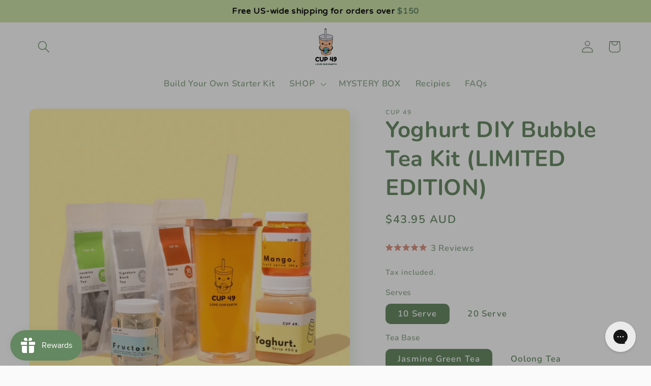

--- FILE ---
content_type: text/html; charset=utf-8
request_url: https://cup49.com/products/new-yoghurt-diy-bubble-tea-kit-limited-edition?_pos=2&_sid=13e313f11&_ss=r
body_size: 123480
content:
<!doctype html>
<html class="no-js" lang="en">
  <head>
    <meta name="robots" content="follow, index">
    <meta name="google-site-verification" content="LbHoXJNnYjNxtcCEUNlw3JA99UCl6Nw4Np3O89hYAuk" />
    <meta charset="utf-8">
    <meta http-equiv="X-UA-Compatible" content="IE=edge">
    <meta name="viewport" content="width=device-width,initial-scale=1">
    <meta name="theme-color" content="">
    <link rel="canonical" href="https://cup49.com/products/new-yoghurt-diy-bubble-tea-kit-limited-edition">
    <link rel="preconnect" href="https://cdn.shopify.com" crossorigin>

    <!-- Google Tag Manager -->
<script>(function(w,d,s,l,i){w[l]=w[l]||[];w[l].push({'gtm.start':
new Date().getTime(),event:'gtm.js'});var f=d.getElementsByTagName(s)[0],
j=d.createElement(s),dl=l!='dataLayer'?'&l='+l:'';j.async=true;j.src=
'https://www.googletagmanager.com/gtm.js?id='+i+dl;f.parentNode.insertBefore(j,f);
})(window,document,'script','dataLayer','GTM-W6GCBFV');</script>
<!-- End Google Tag Manager --><link rel="preconnect" href="https://fonts.shopifycdn.com" crossorigin><title>
      DIY Yoghurt Fruit Bubble Tea Kit - Cup 49
</title>

    
      <meta name="description" content="Yoghurt fruit bubble tea is the new craze now! Our yoghurt syrup is inspired by Yakult. It is tangy, sweet and pairs beautifully with any fruit syrup, made from premium ingredients from Taiwan and can be enjoyed with your favourite toppings. DIY kit delivered straight to your doorstep.">
    

    

<meta property="og:site_name" content="Cup 49">
<meta property="og:url" content="https://cup49.com/products/new-yoghurt-diy-bubble-tea-kit-limited-edition">
<meta property="og:title" content="DIY Yoghurt Fruit Bubble Tea Kit - Cup 49">
<meta property="og:type" content="product">
<meta property="og:description" content="Yoghurt fruit bubble tea is the new craze now! Our yoghurt syrup is inspired by Yakult. It is tangy, sweet and pairs beautifully with any fruit syrup, made from premium ingredients from Taiwan and can be enjoyed with your favourite toppings. DIY kit delivered straight to your doorstep."><meta property="og:image" content="http://cup49.com/cdn/shop/products/Optimized-YoghurtFTKit_Creative_1.jpg?v=1666253654">
  <meta property="og:image:secure_url" content="https://cup49.com/cdn/shop/products/Optimized-YoghurtFTKit_Creative_1.jpg?v=1666253654">
  <meta property="og:image:width" content="900">
  <meta property="og:image:height" content="900"><meta property="og:price:amount" content="34.00">
  <meta property="og:price:currency" content="AUD"><meta name="twitter:card" content="summary_large_image">
<meta name="twitter:title" content="DIY Yoghurt Fruit Bubble Tea Kit - Cup 49">
<meta name="twitter:description" content="Yoghurt fruit bubble tea is the new craze now! Our yoghurt syrup is inspired by Yakult. It is tangy, sweet and pairs beautifully with any fruit syrup, made from premium ingredients from Taiwan and can be enjoyed with your favourite toppings. DIY kit delivered straight to your doorstep.">
<script type="text/javascript">const observer = new MutationObserver(e => { e.forEach(({ addedNodes: e }) => { e.forEach(e => { 1 === e.nodeType && "SCRIPT" === e.tagName && (e.innerHTML.includes("asyncLoad") && (e.innerHTML = e.innerHTML.replace("if(window.attachEvent)", "document.addEventListener('asyncLazyLoad',function(event){asyncLoad();});if(window.attachEvent)").replaceAll(", asyncLoad", ", function(){}")), e.innerHTML.includes("PreviewBarInjector") && (e.innerHTML = e.innerHTML.replace("DOMContentLoaded", "asyncLazyLoad")), (e.className == 'analytics') && (e.type = 'text/lazyload'),(e.src.includes("assets/storefront/features")||e.src.includes("assets/shopify_pay")||e.src.includes("connect.facebook.net"))&&(e.setAttribute("data-src", e.src), e.removeAttribute("src")))})})});observer.observe(document.documentElement,{childList:!0,subtree:!0})</script> <script src="//cdn.shopify.com/s/files/1/0603/7530/2276/t/1/assets/section.header.js" type="text/javascript"></script>  <script src="//cdn.shopify.com/s/files/1/0603/7530/2276/t/1/assets/globos_checkout_mobile.js" type="text/javascript"></script>

    <!-- Hotjar Tracking Code for https://www.cup49.com -->
        <script>
        (function(h,o,t,j,a,r){
            h.hj=h.hj||function(){(h.hj.q=h.hj.q||[]).push(arguments)};
            h._hjSettings={hjid:3189179,hjsv:6};
            a=o.getElementsByTagName('head')[0];
            r=o.createElement('script');r.async=1;
            r.src=t+h._hjSettings.hjid+j+h._hjSettings.hjsv;
            a.appendChild(r);
        })(window,document,'https://static.hotjar.com/c/hotjar-','.js?sv=');
        </script>
    <script src="//cup49.com/cdn/shop/t/45/assets/global.js?v=149496944046504657681667403237" defer="defer"></script>
    <script>window.performance && window.performance.mark && window.performance.mark('shopify.content_for_header.start');</script><meta id="shopify-digital-wallet" name="shopify-digital-wallet" content="/26983989332/digital_wallets/dialog">
<meta name="shopify-checkout-api-token" content="bd1d25bb096f167851fc47a1aed5fdb5">
<meta id="in-context-paypal-metadata" data-shop-id="26983989332" data-venmo-supported="false" data-environment="production" data-locale="en_US" data-paypal-v4="true" data-currency="AUD">
<link rel="alternate" type="application/json+oembed" href="https://cup49.com/products/new-yoghurt-diy-bubble-tea-kit-limited-edition.oembed">
<script async="async" src="/checkouts/internal/preloads.js?locale=en-AU"></script>
<link rel="preconnect" href="https://shop.app" crossorigin="anonymous">
<script async="async" src="https://shop.app/checkouts/internal/preloads.js?locale=en-AU&shop_id=26983989332" crossorigin="anonymous"></script>
<script id="apple-pay-shop-capabilities" type="application/json">{"shopId":26983989332,"countryCode":"AU","currencyCode":"AUD","merchantCapabilities":["supports3DS"],"merchantId":"gid:\/\/shopify\/Shop\/26983989332","merchantName":"Cup 49","requiredBillingContactFields":["postalAddress","email","phone"],"requiredShippingContactFields":["postalAddress","email","phone"],"shippingType":"shipping","supportedNetworks":["visa","masterCard","amex","jcb"],"total":{"type":"pending","label":"Cup 49","amount":"1.00"},"shopifyPaymentsEnabled":true,"supportsSubscriptions":true}</script>
<script id="shopify-features" type="application/json">{"accessToken":"bd1d25bb096f167851fc47a1aed5fdb5","betas":["rich-media-storefront-analytics"],"domain":"cup49.com","predictiveSearch":true,"shopId":26983989332,"locale":"en"}</script>
<script>var Shopify = Shopify || {};
Shopify.shop = "cup-49.myshopify.com";
Shopify.locale = "en";
Shopify.currency = {"active":"AUD","rate":"1.0"};
Shopify.country = "AU";
Shopify.theme = {"name":"Revamp with New Theme Sense | Optimized","id":125526802475,"schema_name":"Sense","schema_version":"5.0.1","theme_store_id":1356,"role":"main"};
Shopify.theme.handle = "null";
Shopify.theme.style = {"id":null,"handle":null};
Shopify.cdnHost = "cup49.com/cdn";
Shopify.routes = Shopify.routes || {};
Shopify.routes.root = "/";</script>
<script type="module">!function(o){(o.Shopify=o.Shopify||{}).modules=!0}(window);</script>
<script>!function(o){function n(){var o=[];function n(){o.push(Array.prototype.slice.apply(arguments))}return n.q=o,n}var t=o.Shopify=o.Shopify||{};t.loadFeatures=n(),t.autoloadFeatures=n()}(window);</script>
<script>
  window.ShopifyPay = window.ShopifyPay || {};
  window.ShopifyPay.apiHost = "shop.app\/pay";
  window.ShopifyPay.redirectState = null;
</script>
<script id="shop-js-analytics" type="application/json">{"pageType":"product"}</script>
<script defer="defer" async type="module" src="//cup49.com/cdn/shopifycloud/shop-js/modules/v2/client.init-shop-cart-sync_BdyHc3Nr.en.esm.js"></script>
<script defer="defer" async type="module" src="//cup49.com/cdn/shopifycloud/shop-js/modules/v2/chunk.common_Daul8nwZ.esm.js"></script>
<script type="module">
  await import("//cup49.com/cdn/shopifycloud/shop-js/modules/v2/client.init-shop-cart-sync_BdyHc3Nr.en.esm.js");
await import("//cup49.com/cdn/shopifycloud/shop-js/modules/v2/chunk.common_Daul8nwZ.esm.js");

  window.Shopify.SignInWithShop?.initShopCartSync?.({"fedCMEnabled":true,"windoidEnabled":true});

</script>
<script>
  window.Shopify = window.Shopify || {};
  if (!window.Shopify.featureAssets) window.Shopify.featureAssets = {};
  window.Shopify.featureAssets['shop-js'] = {"shop-cart-sync":["modules/v2/client.shop-cart-sync_QYOiDySF.en.esm.js","modules/v2/chunk.common_Daul8nwZ.esm.js"],"init-fed-cm":["modules/v2/client.init-fed-cm_DchLp9rc.en.esm.js","modules/v2/chunk.common_Daul8nwZ.esm.js"],"shop-button":["modules/v2/client.shop-button_OV7bAJc5.en.esm.js","modules/v2/chunk.common_Daul8nwZ.esm.js"],"init-windoid":["modules/v2/client.init-windoid_DwxFKQ8e.en.esm.js","modules/v2/chunk.common_Daul8nwZ.esm.js"],"shop-cash-offers":["modules/v2/client.shop-cash-offers_DWtL6Bq3.en.esm.js","modules/v2/chunk.common_Daul8nwZ.esm.js","modules/v2/chunk.modal_CQq8HTM6.esm.js"],"shop-toast-manager":["modules/v2/client.shop-toast-manager_CX9r1SjA.en.esm.js","modules/v2/chunk.common_Daul8nwZ.esm.js"],"init-shop-email-lookup-coordinator":["modules/v2/client.init-shop-email-lookup-coordinator_UhKnw74l.en.esm.js","modules/v2/chunk.common_Daul8nwZ.esm.js"],"pay-button":["modules/v2/client.pay-button_DzxNnLDY.en.esm.js","modules/v2/chunk.common_Daul8nwZ.esm.js"],"avatar":["modules/v2/client.avatar_BTnouDA3.en.esm.js"],"init-shop-cart-sync":["modules/v2/client.init-shop-cart-sync_BdyHc3Nr.en.esm.js","modules/v2/chunk.common_Daul8nwZ.esm.js"],"shop-login-button":["modules/v2/client.shop-login-button_D8B466_1.en.esm.js","modules/v2/chunk.common_Daul8nwZ.esm.js","modules/v2/chunk.modal_CQq8HTM6.esm.js"],"init-customer-accounts-sign-up":["modules/v2/client.init-customer-accounts-sign-up_C8fpPm4i.en.esm.js","modules/v2/client.shop-login-button_D8B466_1.en.esm.js","modules/v2/chunk.common_Daul8nwZ.esm.js","modules/v2/chunk.modal_CQq8HTM6.esm.js"],"init-shop-for-new-customer-accounts":["modules/v2/client.init-shop-for-new-customer-accounts_CVTO0Ztu.en.esm.js","modules/v2/client.shop-login-button_D8B466_1.en.esm.js","modules/v2/chunk.common_Daul8nwZ.esm.js","modules/v2/chunk.modal_CQq8HTM6.esm.js"],"init-customer-accounts":["modules/v2/client.init-customer-accounts_dRgKMfrE.en.esm.js","modules/v2/client.shop-login-button_D8B466_1.en.esm.js","modules/v2/chunk.common_Daul8nwZ.esm.js","modules/v2/chunk.modal_CQq8HTM6.esm.js"],"shop-follow-button":["modules/v2/client.shop-follow-button_CkZpjEct.en.esm.js","modules/v2/chunk.common_Daul8nwZ.esm.js","modules/v2/chunk.modal_CQq8HTM6.esm.js"],"lead-capture":["modules/v2/client.lead-capture_BntHBhfp.en.esm.js","modules/v2/chunk.common_Daul8nwZ.esm.js","modules/v2/chunk.modal_CQq8HTM6.esm.js"],"checkout-modal":["modules/v2/client.checkout-modal_CfxcYbTm.en.esm.js","modules/v2/chunk.common_Daul8nwZ.esm.js","modules/v2/chunk.modal_CQq8HTM6.esm.js"],"shop-login":["modules/v2/client.shop-login_Da4GZ2H6.en.esm.js","modules/v2/chunk.common_Daul8nwZ.esm.js","modules/v2/chunk.modal_CQq8HTM6.esm.js"],"payment-terms":["modules/v2/client.payment-terms_MV4M3zvL.en.esm.js","modules/v2/chunk.common_Daul8nwZ.esm.js","modules/v2/chunk.modal_CQq8HTM6.esm.js"]};
</script>
<script>(function() {
  var isLoaded = false;
  function asyncLoad() {
    if (isLoaded) return;
    isLoaded = true;
    var urls = ["https:\/\/cdn.shopify.com\/s\/files\/1\/0035\/4474\/4006\/t\/1\/assets\/ba_fb_26983989332.js?6328821\u0026shop=cup-49.myshopify.com","https:\/\/cdn.shopify.com\/s\/files\/1\/0269\/8398\/9332\/t\/30\/assets\/mh_26983989332.js?v=1625155215\u0026shop=cup-49.myshopify.com","https:\/\/js.smile.io\/v1\/smile-shopify.js?shop=cup-49.myshopify.com","https:\/\/sales-pop.carecart.io\/lib\/salesnotifier.js?shop=cup-49.myshopify.com","https:\/\/config.gorgias.chat\/bundle-loader\/01GYCCJR5BK7XJ0DGDR3QQ4GPF?source=shopify1click\u0026shop=cup-49.myshopify.com","https:\/\/cdn.hextom.com\/js\/freeshippingbar.js?shop=cup-49.myshopify.com","https:\/\/cdn.9gtb.com\/loader.js?g_cvt_id=ab72c781-4b31-4990-92fb-96352e4ec32d\u0026shop=cup-49.myshopify.com"];
    for (var i = 0; i < urls.length; i++) {
      var s = document.createElement('script');
      s.type = 'text/javascript';
      s.async = true;
      s.src = urls[i];
      var x = document.getElementsByTagName('script')[0];
      x.parentNode.insertBefore(s, x);
    }
  };
  if(window.attachEvent) {
    window.attachEvent('onload', asyncLoad);
  } else {
    window.addEventListener('load', asyncLoad, false);
  }
})();</script>
<script id="__st">var __st={"a":26983989332,"offset":39600,"reqid":"f75ecb2d-dab2-42dd-aa9c-37ca28d3c3b8-1768991953","pageurl":"cup49.com\/products\/new-yoghurt-diy-bubble-tea-kit-limited-edition?_pos=2\u0026_sid=13e313f11\u0026_ss=r","u":"4b6e57dbb83c","p":"product","rtyp":"product","rid":6997941321771};</script>
<script>window.ShopifyPaypalV4VisibilityTracking = true;</script>
<script id="captcha-bootstrap">!function(){'use strict';const t='contact',e='account',n='new_comment',o=[[t,t],['blogs',n],['comments',n],[t,'customer']],c=[[e,'customer_login'],[e,'guest_login'],[e,'recover_customer_password'],[e,'create_customer']],r=t=>t.map((([t,e])=>`form[action*='/${t}']:not([data-nocaptcha='true']) input[name='form_type'][value='${e}']`)).join(','),a=t=>()=>t?[...document.querySelectorAll(t)].map((t=>t.form)):[];function s(){const t=[...o],e=r(t);return a(e)}const i='password',u='form_key',d=['recaptcha-v3-token','g-recaptcha-response','h-captcha-response',i],f=()=>{try{return window.sessionStorage}catch{return}},m='__shopify_v',_=t=>t.elements[u];function p(t,e,n=!1){try{const o=window.sessionStorage,c=JSON.parse(o.getItem(e)),{data:r}=function(t){const{data:e,action:n}=t;return t[m]||n?{data:e,action:n}:{data:t,action:n}}(c);for(const[e,n]of Object.entries(r))t.elements[e]&&(t.elements[e].value=n);n&&o.removeItem(e)}catch(o){console.error('form repopulation failed',{error:o})}}const l='form_type',E='cptcha';function T(t){t.dataset[E]=!0}const w=window,h=w.document,L='Shopify',v='ce_forms',y='captcha';let A=!1;((t,e)=>{const n=(g='f06e6c50-85a8-45c8-87d0-21a2b65856fe',I='https://cdn.shopify.com/shopifycloud/storefront-forms-hcaptcha/ce_storefront_forms_captcha_hcaptcha.v1.5.2.iife.js',D={infoText:'Protected by hCaptcha',privacyText:'Privacy',termsText:'Terms'},(t,e,n)=>{const o=w[L][v],c=o.bindForm;if(c)return c(t,g,e,D).then(n);var r;o.q.push([[t,g,e,D],n]),r=I,A||(h.body.append(Object.assign(h.createElement('script'),{id:'captcha-provider',async:!0,src:r})),A=!0)});var g,I,D;w[L]=w[L]||{},w[L][v]=w[L][v]||{},w[L][v].q=[],w[L][y]=w[L][y]||{},w[L][y].protect=function(t,e){n(t,void 0,e),T(t)},Object.freeze(w[L][y]),function(t,e,n,w,h,L){const[v,y,A,g]=function(t,e,n){const i=e?o:[],u=t?c:[],d=[...i,...u],f=r(d),m=r(i),_=r(d.filter((([t,e])=>n.includes(e))));return[a(f),a(m),a(_),s()]}(w,h,L),I=t=>{const e=t.target;return e instanceof HTMLFormElement?e:e&&e.form},D=t=>v().includes(t);t.addEventListener('submit',(t=>{const e=I(t);if(!e)return;const n=D(e)&&!e.dataset.hcaptchaBound&&!e.dataset.recaptchaBound,o=_(e),c=g().includes(e)&&(!o||!o.value);(n||c)&&t.preventDefault(),c&&!n&&(function(t){try{if(!f())return;!function(t){const e=f();if(!e)return;const n=_(t);if(!n)return;const o=n.value;o&&e.removeItem(o)}(t);const e=Array.from(Array(32),(()=>Math.random().toString(36)[2])).join('');!function(t,e){_(t)||t.append(Object.assign(document.createElement('input'),{type:'hidden',name:u})),t.elements[u].value=e}(t,e),function(t,e){const n=f();if(!n)return;const o=[...t.querySelectorAll(`input[type='${i}']`)].map((({name:t})=>t)),c=[...d,...o],r={};for(const[a,s]of new FormData(t).entries())c.includes(a)||(r[a]=s);n.setItem(e,JSON.stringify({[m]:1,action:t.action,data:r}))}(t,e)}catch(e){console.error('failed to persist form',e)}}(e),e.submit())}));const S=(t,e)=>{t&&!t.dataset[E]&&(n(t,e.some((e=>e===t))),T(t))};for(const o of['focusin','change'])t.addEventListener(o,(t=>{const e=I(t);D(e)&&S(e,y())}));const B=e.get('form_key'),M=e.get(l),P=B&&M;t.addEventListener('DOMContentLoaded',(()=>{const t=y();if(P)for(const e of t)e.elements[l].value===M&&p(e,B);[...new Set([...A(),...v().filter((t=>'true'===t.dataset.shopifyCaptcha))])].forEach((e=>S(e,t)))}))}(h,new URLSearchParams(w.location.search),n,t,e,['guest_login'])})(!0,!0)}();</script>
<script integrity="sha256-4kQ18oKyAcykRKYeNunJcIwy7WH5gtpwJnB7kiuLZ1E=" data-source-attribution="shopify.loadfeatures" defer="defer" src="//cup49.com/cdn/shopifycloud/storefront/assets/storefront/load_feature-a0a9edcb.js" crossorigin="anonymous"></script>
<script crossorigin="anonymous" defer="defer" src="//cup49.com/cdn/shopifycloud/storefront/assets/shopify_pay/storefront-65b4c6d7.js?v=20250812"></script>
<script data-source-attribution="shopify.dynamic_checkout.dynamic.init">var Shopify=Shopify||{};Shopify.PaymentButton=Shopify.PaymentButton||{isStorefrontPortableWallets:!0,init:function(){window.Shopify.PaymentButton.init=function(){};var t=document.createElement("script");t.src="https://cup49.com/cdn/shopifycloud/portable-wallets/latest/portable-wallets.en.js",t.type="module",document.head.appendChild(t)}};
</script>
<script data-source-attribution="shopify.dynamic_checkout.buyer_consent">
  function portableWalletsHideBuyerConsent(e){var t=document.getElementById("shopify-buyer-consent"),n=document.getElementById("shopify-subscription-policy-button");t&&n&&(t.classList.add("hidden"),t.setAttribute("aria-hidden","true"),n.removeEventListener("click",e))}function portableWalletsShowBuyerConsent(e){var t=document.getElementById("shopify-buyer-consent"),n=document.getElementById("shopify-subscription-policy-button");t&&n&&(t.classList.remove("hidden"),t.removeAttribute("aria-hidden"),n.addEventListener("click",e))}window.Shopify?.PaymentButton&&(window.Shopify.PaymentButton.hideBuyerConsent=portableWalletsHideBuyerConsent,window.Shopify.PaymentButton.showBuyerConsent=portableWalletsShowBuyerConsent);
</script>
<script data-source-attribution="shopify.dynamic_checkout.cart.bootstrap">document.addEventListener("DOMContentLoaded",(function(){function t(){return document.querySelector("shopify-accelerated-checkout-cart, shopify-accelerated-checkout")}if(t())Shopify.PaymentButton.init();else{new MutationObserver((function(e,n){t()&&(Shopify.PaymentButton.init(),n.disconnect())})).observe(document.body,{childList:!0,subtree:!0})}}));
</script>
<link id="shopify-accelerated-checkout-styles" rel="stylesheet" media="screen" href="https://cup49.com/cdn/shopifycloud/portable-wallets/latest/accelerated-checkout-backwards-compat.css" crossorigin="anonymous">
<style id="shopify-accelerated-checkout-cart">
        #shopify-buyer-consent {
  margin-top: 1em;
  display: inline-block;
  width: 100%;
}

#shopify-buyer-consent.hidden {
  display: none;
}

#shopify-subscription-policy-button {
  background: none;
  border: none;
  padding: 0;
  text-decoration: underline;
  font-size: inherit;
  cursor: pointer;
}

#shopify-subscription-policy-button::before {
  box-shadow: none;
}

      </style>
<script id="sections-script" data-sections="header,footer" defer="defer" src="//cup49.com/cdn/shop/t/45/compiled_assets/scripts.js?v=3039"></script>
<script>window.performance && window.performance.mark && window.performance.mark('shopify.content_for_header.end');</script>


    <style data-shopify>
      @font-face {
  font-family: Nunito;
  font-weight: 600;
  font-style: normal;
  font-display: swap;
  src: url("//cup49.com/cdn/fonts/nunito/nunito_n6.1a6c50dce2e2b3b0d31e02dbd9146b5064bea503.woff2") format("woff2"),
       url("//cup49.com/cdn/fonts/nunito/nunito_n6.6b124f3eac46044b98c99f2feb057208e260962f.woff") format("woff");
}

      @font-face {
  font-family: Nunito;
  font-weight: 700;
  font-style: normal;
  font-display: swap;
  src: url("//cup49.com/cdn/fonts/nunito/nunito_n7.37cf9b8cf43b3322f7e6e13ad2aad62ab5dc9109.woff2") format("woff2"),
       url("//cup49.com/cdn/fonts/nunito/nunito_n7.45cfcfadc6630011252d54d5f5a2c7c98f60d5de.woff") format("woff");
}

      @font-face {
  font-family: Nunito;
  font-weight: 600;
  font-style: italic;
  font-display: swap;
  src: url("//cup49.com/cdn/fonts/nunito/nunito_i6.79bb6a51553d3b72598bab76aca3c938e7c6ac54.woff2") format("woff2"),
       url("//cup49.com/cdn/fonts/nunito/nunito_i6.9ad010b13940d2fa0d660e3029dd144c52772c10.woff") format("woff");
}

      @font-face {
  font-family: Nunito;
  font-weight: 700;
  font-style: italic;
  font-display: swap;
  src: url("//cup49.com/cdn/fonts/nunito/nunito_i7.3f8ba2027bc9ceb1b1764ecab15bae73f86c4632.woff2") format("woff2"),
       url("//cup49.com/cdn/fonts/nunito/nunito_i7.82bfb5f86ec77ada3c9f660da22064c2e46e1469.woff") format("woff");
}

      @font-face {
  font-family: Nunito;
  font-weight: 700;
  font-style: normal;
  font-display: swap;
  src: url("//cup49.com/cdn/fonts/nunito/nunito_n7.37cf9b8cf43b3322f7e6e13ad2aad62ab5dc9109.woff2") format("woff2"),
       url("//cup49.com/cdn/fonts/nunito/nunito_n7.45cfcfadc6630011252d54d5f5a2c7c98f60d5de.woff") format("woff");
}


      :root {
        --font-body-family: Nunito, sans-serif;
        --font-body-style: normal;
        --font-body-weight: 600;
        --font-body-weight-bold: 900;

        --font-heading-family: Nunito, sans-serif;
        --font-heading-style: normal;
        --font-heading-weight: 700;

        --font-body-scale: 1.2;
        --font-heading-scale: 0.9166666666666666;

        --color-base-text: 100, 136, 98;
        --color-shadow: 100, 136, 98;
        --color-base-background-1: 250, 250, 250;
        --color-base-background-2: 204, 225, 168;
        --color-base-solid-button-labels: 253, 251, 247;
        --color-base-outline-button-labels: 46, 42, 57;
        --color-base-accent-1: 100, 136, 98;
        --color-base-accent-2: 217, 141, 125;
        --payment-terms-background-color: #fafafa;

        --gradient-base-background-1: #fafafa;
        --gradient-base-background-2: #cce1a8;
        --gradient-base-accent-1: #648862;
        --gradient-base-accent-2: #d98d7d;

        --media-padding: px;
        --media-border-opacity: 0.1;
        --media-border-width: 0px;
        --media-radius: 12px;
        --media-shadow-opacity: 0.1;
        --media-shadow-horizontal-offset: 10px;
        --media-shadow-vertical-offset: 12px;
        --media-shadow-blur-radius: 20px;
        --media-shadow-visible: 1;

        --page-width: 160rem;
        --page-width-margin: 0rem;

        --product-card-image-padding: 0.0rem;
        --product-card-corner-radius: 1.2rem;
        --product-card-text-alignment: center;
        --product-card-border-width: 0.0rem;
        --product-card-border-opacity: 0.1;
        --product-card-shadow-opacity: 0.05;
        --product-card-shadow-visible: 1;
        --product-card-shadow-horizontal-offset: 1.0rem;
        --product-card-shadow-vertical-offset: 1.0rem;
        --product-card-shadow-blur-radius: 3.5rem;

        --collection-card-image-padding: 0.0rem;
        --collection-card-corner-radius: 1.2rem;
        --collection-card-text-alignment: center;
        --collection-card-border-width: 0.0rem;
        --collection-card-border-opacity: 0.1;
        --collection-card-shadow-opacity: 0.05;
        --collection-card-shadow-visible: 1;
        --collection-card-shadow-horizontal-offset: 1.0rem;
        --collection-card-shadow-vertical-offset: 1.0rem;
        --collection-card-shadow-blur-radius: 3.5rem;

        --blog-card-image-padding: 0.0rem;
        --blog-card-corner-radius: 1.2rem;
        --blog-card-text-alignment: center;
        --blog-card-border-width: 0.0rem;
        --blog-card-border-opacity: 0.1;
        --blog-card-shadow-opacity: 0.05;
        --blog-card-shadow-visible: 1;
        --blog-card-shadow-horizontal-offset: 1.0rem;
        --blog-card-shadow-vertical-offset: 1.0rem;
        --blog-card-shadow-blur-radius: 3.5rem;

        --badge-corner-radius: 2.0rem;

        --popup-border-width: 1px;
        --popup-border-opacity: 0.1;
        --popup-corner-radius: 22px;
        --popup-shadow-opacity: 0.1;
        --popup-shadow-horizontal-offset: 10px;
        --popup-shadow-vertical-offset: 12px;
        --popup-shadow-blur-radius: 20px;

        --drawer-border-width: 1px;
        --drawer-border-opacity: 0.1;
        --drawer-shadow-opacity: 0.0;
        --drawer-shadow-horizontal-offset: 0px;
        --drawer-shadow-vertical-offset: 4px;
        --drawer-shadow-blur-radius: 5px;

        --spacing-sections-desktop: 36px;
        --spacing-sections-mobile: 25px;

        --grid-desktop-vertical-spacing: 4px;
        --grid-desktop-horizontal-spacing: 4px;
        --grid-mobile-vertical-spacing: 2px;
        --grid-mobile-horizontal-spacing: 2px;

        --text-boxes-border-opacity: 0.1;
        --text-boxes-border-width: 0px;
        --text-boxes-radius: 24px;
        --text-boxes-shadow-opacity: 0.0;
        --text-boxes-shadow-visible: 0;
        --text-boxes-shadow-horizontal-offset: 10px;
        --text-boxes-shadow-vertical-offset: 12px;
        --text-boxes-shadow-blur-radius: 20px;

        --buttons-radius: 10px;
        --buttons-radius-outset: 11px;
        --buttons-border-width: 1px;
        --buttons-border-opacity: 0.55;
        --buttons-shadow-opacity: 0.0;
        --buttons-shadow-visible: 0;
        --buttons-shadow-horizontal-offset: 0px;
        --buttons-shadow-vertical-offset: 4px;
        --buttons-shadow-blur-radius: 5px;
        --buttons-border-offset: 0.3px;

        --inputs-radius: 10px;
        --inputs-border-width: 1px;
        --inputs-border-opacity: 0.55;
        --inputs-shadow-opacity: 0.0;
        --inputs-shadow-horizontal-offset: 0px;
        --inputs-margin-offset: 0px;
        --inputs-shadow-vertical-offset: 4px;
        --inputs-shadow-blur-radius: 5px;
        --inputs-radius-outset: 11px;

        --variant-pills-radius: 10px;
        --variant-pills-border-width: 0px;
        --variant-pills-border-opacity: 0.1;
        --variant-pills-shadow-opacity: 0.0;
        --variant-pills-shadow-horizontal-offset: 0px;
        --variant-pills-shadow-vertical-offset: 4px;
        --variant-pills-shadow-blur-radius: 5px;
      }

      *,
      *::before,
      *::after {
        box-sizing: inherit;
      }

      html {
        box-sizing: border-box;
        font-size: calc(var(--font-body-scale) * 62.5%);
        height: 100%;
      }

      body {
        display: grid;
        grid-template-rows: auto auto 1fr auto;
        grid-template-columns: 100%;
        min-height: 100%;
        margin: 0;
        font-size: 1.5rem;
        letter-spacing: 0.06rem;
        line-height: calc(1 + 0.8 / var(--font-body-scale));
        font-family: var(--font-body-family);
        font-style: var(--font-body-style);
        font-weight: var(--font-body-weight);
      }

      @media screen and (min-width: 750px) {
        body {
          font-size: 1.6rem;
        }
      }
    </style>

    <link href="//cup49.com/cdn/shop/t/45/assets/base.css?v=88290808517547527771667403238" rel="stylesheet" type="text/css" media="all" />
<link rel="preload" as="font" href="//cup49.com/cdn/fonts/nunito/nunito_n6.1a6c50dce2e2b3b0d31e02dbd9146b5064bea503.woff2" type="font/woff2" crossorigin><link rel="preload" as="font" href="//cup49.com/cdn/fonts/nunito/nunito_n7.37cf9b8cf43b3322f7e6e13ad2aad62ab5dc9109.woff2" type="font/woff2" crossorigin><link rel="stylesheet" href="//cup49.com/cdn/shop/t/45/assets/component-predictive-search.css?v=83512081251802922551667403237" media="print" onload="this.media='all'"><script>document.documentElement.className = document.documentElement.className.replace('no-js', 'js');
    if (Shopify.designMode) {
      document.documentElement.classList.add('shopify-design-mode');
    }
    </script>
  <script>window.is_hulkpo_installed=true</script> 

<script>
    
    
    
    
    var gsf_conversion_data = {page_type : 'product', event : 'view_item', data : {product_data : [{variant_id : 40514600763435, product_id : 6997941321771, name : "Yoghurt DIY Bubble Tea Kit (LIMITED EDITION)", price : "43.95", currency : "AUD", sku : "FTMYJGT010", brand : "Cup 49", variant : "10 Serve / Jasmine Green Tea / Add Mango Syrup", category : "Fruit Tea", quantity : "11" }], total_price : "43.95", shop_currency : "AUD"}};
    
</script>
<!-- BEGIN app block: shopify://apps/hulk-product-options/blocks/app-embed/380168ef-9475-4244-a291-f66b189208b5 --><!-- BEGIN app snippet: hulkapps_product_options --><script>
    
        window.hulkapps = {
        shop_slug: "cup-49",
        store_id: "cup-49.myshopify.com",
        money_format: "<span class=money>${{amount}}</span>",
        cart: null,
        product: null,
        product_collections: null,
        product_variants: null,
        is_volume_discount: null,
        is_product_option: true,
        product_id: null,
        page_type: null,
        po_url: "https://productoption.hulkapps.com",
        po_proxy_url: "https://cup49.com",
        vd_url: "https://volumediscount.hulkapps.com",
        customer: null,
        hulkapps_extension_js: true

    }
    window.is_hulkpo_installed=true
    

      window.hulkapps.page_type = "cart";
      window.hulkapps.cart = {"note":null,"attributes":{},"original_total_price":0,"total_price":0,"total_discount":0,"total_weight":0.0,"item_count":0,"items":[],"requires_shipping":false,"currency":"AUD","items_subtotal_price":0,"cart_level_discount_applications":[],"checkout_charge_amount":0}
      if (typeof window.hulkapps.cart.items == "object") {
        for (var i=0; i<window.hulkapps.cart.items.length; i++) {
          ["sku", "grams", "vendor", "url", "image", "handle", "requires_shipping", "product_type", "product_description"].map(function(a) {
            delete window.hulkapps.cart.items[i][a]
          })
        }
      }
      window.hulkapps.cart_collections = {}
      

    
      window.hulkapps.page_type = "product"
      window.hulkapps.product_id = "6997941321771";
      window.hulkapps.product = {"id":6997941321771,"title":"Yoghurt DIY Bubble Tea Kit (LIMITED EDITION)","handle":"new-yoghurt-diy-bubble-tea-kit-limited-edition","description":"\u003cp\u003e\u003cstrong\u003eEach serving includes\u003c\/strong\u003e\u003cbr\u003e\u003c\/p\u003e\n\u003cul\u003e\n\u003cli\u003eTea bag\u003c\/li\u003e\n\u003cli\u003eFructose\u003c\/li\u003e\n\u003cli\u003eYoghurt Syrup\u003c\/li\u003e\n\u003cli\u003eMango Syrup (if selected)\u003c\/li\u003e\n\u003cli\u003ePaper straw \u003cspan\u003e(if selected\u003c\/span\u003e\u003cspan\u003e)\u003c\/span\u003e\n\u003c\/li\u003e\n\u003c\/ul\u003e\n\u003cp\u003eWant\u003cspan\u003e \u003c\/span\u003e\u003cspan\u003e\u003ca title=\"Bubble Tea Toppings\" href=\"https:\/\/cup49.com\/collections\/toppings\" target=\"_blank\"\u003etoppings\u003c\/a\u003e\u003c\/span\u003e?\u003c\/p\u003e\n\u003cp\u003e\u003cstrong\u003eReusable cup set not included. You can complete your experience with our \u003ca href=\"https:\/\/cup49.com\/collections\/accessories\"\u003ereusable cup set. \u003c\/a\u003e\u003c\/strong\u003e\u003c\/p\u003e\n\u003cp\u003e\u003cstrong\u003e\u003ciframe title=\"YouTube video player\" src=\"https:\/\/www.youtube.com\/embed\/gBsDPyq4rw4\" height=\"315\" width=\"560\" allowfullscreen=\"\" allow=\"accelerometer; autoplay; clipboard-write; encrypted-media; gyroscope; picture-in-picture\" frameborder=\"0\"\u003e\u003c\/iframe\u003e\u003c\/strong\u003e\u003c\/p\u003e\n\u003ch5\u003eAbout The Product\u003c\/h5\u003e\n\u003ch4\u003e\n\u003cstrong\u003e\u003c\/strong\u003eLimited edition: Yoghurt fruit bubble tea is the new craze now! Our yoghurt syrup is inspired by Yakult, a type of fermented milk.\u003c\/h4\u003e\n\u003cp\u003eIt is tangy, sweet and pairs beautifully with any fruit syrup, especially mango. It can be enjoyed with your favourite toppings! \u003c\/p\u003e\n\u003cp\u003e\u003cspan data-mce-fragment=\"1\"\u003eJust choose your tea base between \u003cstrong\u003ejasmine green tea (recommended) or oolong tea.\u003c\/strong\u003e\u003c\/span\u003e\u003c\/p\u003e\n\u003cp\u003eIt takes only 5 minutes to make and is made up of premium ingredients brought to you from the home of bubble tea, Taiwan. \u003c\/p\u003e\n\u003ch5\u003eRecipe\u003c\/h5\u003e\n\u003ch4\u003e\u003cspan data-mce-fragment=\"1\"\u003eHow to make yoghurt bubble tea at home? \u003c\/span\u003e\u003c\/h4\u003e\n\u003cp\u003eClick here for \u003ca href=\"https:\/\/cup49.com\/blogs\/recipes\/yoghurt-fruit-tea-recipe\" title=\"Cup 49 DIY Yoghurt Bubble Tea Boba Recipe\"\u003eEasy yoghurt bubble tea recipe\u003c\/a\u003e!\u003c\/p\u003e\n\u003cp\u003e\u003cspan\u003eHow to care for your ingredients \u003c\/span\u003e\u003cspan\u003e\u003c\/span\u003e\u003ca href=\"https:\/\/cup49.com\/pages\/using-cup-49\" title=\"how to care for your bubble tea ingredients\"\u003ehere\u003c\/a\u003e\u003cspan\u003e.\u003c\/span\u003e\u003c\/p\u003e\n\u003cp\u003e\u003cem\u003eCup 49’s Yoghurt Fruit Tea is perfectly suited for vegans and non-vegans alike.\u003c\/em\u003e\u003c\/p\u003e\n\u003ch5\u003eIngredients \u0026amp; Nutritionals\u003c\/h5\u003e\n\u003cp\u003eJasmine Green Tea\u003c\/p\u003e\n\u003cp\u003e\u003cspan\u003eIngredients : Tea Leaves, Jasmine Flavour\u003c\/span\u003e\u003c\/p\u003e\n\u003cstyle type=\"text\/css\"\u003e\u003c!--\ntd {border: 1px solid #ccc;}br {mso-data-placement:same-cell;}\n--\u003e\u003c\/style\u003e\n\u003ctable xmlns=\"http:\/\/www.w3.org\/1999\/xhtml\" cellspacing=\"0\" cellpadding=\"0\" dir=\"ltr\" border=\"1\"\u003e\n\u003ccolgroup\u003e \u003ccol width=\"100\"\u003e \u003ccol width=\"100\"\u003e \u003ccol width=\"100\"\u003e \u003c\/colgroup\u003e\n\u003ctbody\u003e\n\u003ctr\u003e\n\u003ctd\u003e\u003c\/td\u003e\n\u003ctd data-sheets-value='{\"1\":2,\"2\":\"Average Quantity Per Serving\"}' data-sheets-note=\"calculate\"\u003e\n\u003cdiv\u003e\n\u003cdiv\u003eAverage Quantity Per Serving\u003c\/div\u003e\n\u003c\/div\u003e\n\u003c\/td\u003e\n\u003ctd data-sheets-value='{\"1\":2,\"2\":\"Average Quantity Per 100g\"}' data-sheets-note=\"exact amount\"\u003e\n\u003cdiv\u003e\n\u003cdiv\u003eAverage Quantity Per 100g\u003c\/div\u003e\n\u003c\/div\u003e\n\u003c\/td\u003e\n\u003c\/tr\u003e\n\u003ctr\u003e\n\u003ctd data-sheets-value='{\"1\":2,\"2\":\"Energy (kJ)\"}'\u003eEnergy (kJ)\u003c\/td\u003e\n\u003ctd data-sheets-value='{\"1\":2,\"2\":\"0 kJ\"}' data-sheets-numberformat='{\"1\":2,\"2\":\"0.0\",\"3\":1}'\u003e0 kJ\u003c\/td\u003e\n\u003ctd data-sheets-value='{\"1\":2,\"2\":\"0 kJ\"}'\u003e0 kJ\u003c\/td\u003e\n\u003c\/tr\u003e\n\u003ctr\u003e\n\u003ctd data-sheets-value='{\"1\":2,\"2\":\"Protein (g)\"}'\u003eProtein (g)\u003c\/td\u003e\n\u003ctd data-sheets-value='{\"1\":2,\"2\":\"0.01 g\"}' data-sheets-numberformat='{\"1\":2,\"2\":\"0.0\",\"3\":1}'\u003e0.01 g\u003c\/td\u003e\n\u003ctd data-sheets-value='{\"1\":2,\"2\":\"0.1 g\"}'\u003e0.1 g\u003c\/td\u003e\n\u003c\/tr\u003e\n\u003ctr\u003e\n\u003ctd data-sheets-value='{\"1\":2,\"2\":\"Fat (g)\"}'\u003eFat (g)\u003c\/td\u003e\n\u003ctd data-sheets-value='{\"1\":2,\"2\":\"0.01 g\"}' data-sheets-numberformat='{\"1\":2,\"2\":\"0.0\",\"3\":1}'\u003e0.01 g\u003c\/td\u003e\n\u003ctd data-sheets-value='{\"1\":2,\"2\":\"0.1 g\"}'\u003e0.1 g\u003c\/td\u003e\n\u003c\/tr\u003e\n\u003ctr\u003e\n\u003ctd data-sheets-value='{\"1\":2,\"2\":\" Saturated Fat (g)\"}'\u003e Saturated Fat (g)\u003c\/td\u003e\n\u003ctd data-sheets-value='{\"1\":2,\"2\":\" 0 g\"}' data-sheets-numberformat='{\"1\":2,\"2\":\"0.0\",\"3\":1}'\u003e0 g\u003c\/td\u003e\n\u003ctd data-sheets-value='{\"1\":2,\"2\":\"0 g\"}'\u003e0 g\u003c\/td\u003e\n\u003c\/tr\u003e\n\u003ctr\u003e\n\u003ctd data-sheets-value='{\"1\":2,\"2\":\"Carbohydrate (g)\"}'\u003eCarbohydrate (g)\u003c\/td\u003e\n\u003ctd data-sheets-value='{\"1\":2,\"2\":\"0.02 g\"}' data-sheets-numberformat='{\"1\":2,\"2\":\"0.0\",\"3\":1}'\u003e0.02 g\u003c\/td\u003e\n\u003ctd data-sheets-value='{\"1\":2,\"2\":\"0.2 g\"}'\u003e0.2 g\u003c\/td\u003e\n\u003c\/tr\u003e\n\u003ctr\u003e\n\u003ctd data-sheets-value='{\"1\":2,\"2\":\" Sugars (g)\"}'\u003e Sugars (g)\u003c\/td\u003e\n\u003ctd data-sheets-value='{\"1\":2,\"2\":\"0 g\"}' data-sheets-numberformat='{\"1\":2,\"2\":\"0.0\",\"3\":1}'\u003e0 g\u003c\/td\u003e\n\u003ctd data-sheets-value='{\"1\":2,\"2\":\"0 g\"}'\u003e0 g\u003c\/td\u003e\n\u003c\/tr\u003e\n\u003ctr\u003e\n\u003ctd data-sheets-value='{\"1\":2,\"2\":\"Sodium (mg)\"}'\u003eSodium (mg)\u003c\/td\u003e\n\u003ctd data-sheets-value='{\"1\":2,\"2\":\"0.3 mg\"}' data-sheets-numberformat='{\"1\":2,\"2\":\"0.0\",\"3\":1}'\u003e0.3 mg\u003c\/td\u003e\n\u003ctd data-sheets-value='{\"1\":2,\"2\":\"0.3 mg\"}'\u003e0.3 mg\u003c\/td\u003e\n\u003c\/tr\u003e\n\u003c\/tbody\u003e\n\u003c\/table\u003e\n\u003cp\u003e \u003c\/p\u003e\n\u003cp\u003eOolong Tea\u003c\/p\u003e\n\u003cp\u003e\u003cspan\u003eIngredients : 100% Oolong Tea\u003c\/span\u003e\u003c\/p\u003e\n\u003cstyle type=\"text\/css\"\u003e\u003c!--\ntd {border: 1px solid #ccc;}br {mso-data-placement:same-cell;}\n--\u003e\u003c\/style\u003e\n\u003ctable xmlns=\"http:\/\/www.w3.org\/1999\/xhtml\" cellspacing=\"0\" cellpadding=\"0\" dir=\"ltr\" border=\"1\"\u003e\n\u003ccolgroup\u003e \u003ccol width=\"100\"\u003e \u003ccol width=\"100\"\u003e \u003ccol width=\"100\"\u003e \u003c\/colgroup\u003e\n\u003ctbody\u003e\n\u003ctr\u003e\n\u003ctd\u003e\u003c\/td\u003e\n\u003ctd data-sheets-value='{\"1\":2,\"2\":\"Average Quantity Per Serving\"}' data-sheets-note=\"calculate\"\u003e\n\u003cdiv\u003e\n\u003cdiv\u003eAverage Quantity Per Serving\u003c\/div\u003e\n\u003c\/div\u003e\n\u003c\/td\u003e\n\u003ctd data-sheets-value='{\"1\":2,\"2\":\"Average Quantity Per 100g\"}' data-sheets-note=\"exact amount\"\u003e\n\u003cdiv\u003e\n\u003cdiv\u003eAverage Quantity Per 100g\u003c\/div\u003e\n\u003c\/div\u003e\n\u003c\/td\u003e\n\u003c\/tr\u003e\n\u003ctr\u003e\n\u003ctd data-sheets-value='{\"1\":2,\"2\":\"Energy (kJ)\"}'\u003eEnergy (kJ)\u003c\/td\u003e\n\u003ctd data-sheets-value='{\"1\":2,\"2\":\"0 kJ\"}' data-sheets-numberformat='{\"1\":2,\"2\":\"0.0\",\"3\":1}'\u003e0 kJ\u003c\/td\u003e\n\u003ctd data-sheets-value='{\"1\":2,\"2\":\"0 kJ\"}'\u003e0 kJ\u003c\/td\u003e\n\u003c\/tr\u003e\n\u003ctr\u003e\n\u003ctd data-sheets-value='{\"1\":2,\"2\":\"Protein (g)\"}'\u003eProtein (g)\u003c\/td\u003e\n\u003ctd data-sheets-value='{\"1\":2,\"2\":\"0.01 g\"}' data-sheets-numberformat='{\"1\":2,\"2\":\"0.0\",\"3\":1}'\u003e0.01 g\u003c\/td\u003e\n\u003ctd data-sheets-value='{\"1\":2,\"2\":\"0.1 g\"}'\u003e0.1 g\u003c\/td\u003e\n\u003c\/tr\u003e\n\u003ctr\u003e\n\u003ctd data-sheets-value='{\"1\":2,\"2\":\"Fat (g)\"}'\u003eFat (g)\u003c\/td\u003e\n\u003ctd data-sheets-value='{\"1\":2,\"2\":\"0.01 g\"}' data-sheets-numberformat='{\"1\":2,\"2\":\"0.0\",\"3\":1}'\u003e0.01 g\u003c\/td\u003e\n\u003ctd data-sheets-value='{\"1\":2,\"2\":\"0.1 g\"}'\u003e0.1 g\u003c\/td\u003e\n\u003c\/tr\u003e\n\u003ctr\u003e\n\u003ctd data-sheets-value='{\"1\":2,\"2\":\" Saturated Fat (g)\"}'\u003e Saturated Fat (g)\u003c\/td\u003e\n\u003ctd data-sheets-value='{\"1\":2,\"2\":\" 0 g\"}' data-sheets-numberformat='{\"1\":2,\"2\":\"0.0\",\"3\":1}'\u003e0 g\u003c\/td\u003e\n\u003ctd data-sheets-value='{\"1\":2,\"2\":\"0 g\"}'\u003e0 g\u003c\/td\u003e\n\u003c\/tr\u003e\n\u003ctr\u003e\n\u003ctd data-sheets-value='{\"1\":2,\"2\":\"Carbohydrate (g)\"}'\u003eCarbohydrate (g)\u003c\/td\u003e\n\u003ctd data-sheets-value='{\"1\":2,\"2\":\"0.02 g\"}' data-sheets-numberformat='{\"1\":2,\"2\":\"0.0\",\"3\":1}'\u003e0.02 g\u003c\/td\u003e\n\u003ctd data-sheets-value='{\"1\":2,\"2\":\"0.2 g\"}'\u003e0.2 g\u003c\/td\u003e\n\u003c\/tr\u003e\n\u003ctr\u003e\n\u003ctd data-sheets-value='{\"1\":2,\"2\":\" Sugars (g)\"}'\u003e Sugars (g)\u003c\/td\u003e\n\u003ctd data-sheets-value='{\"1\":2,\"2\":\"0 g\"}' data-sheets-numberformat='{\"1\":2,\"2\":\"0.0\",\"3\":1}'\u003e0 g\u003c\/td\u003e\n\u003ctd data-sheets-value='{\"1\":2,\"2\":\"0 g\"}'\u003e0 g\u003c\/td\u003e\n\u003c\/tr\u003e\n\u003ctr\u003e\n\u003ctd data-sheets-value='{\"1\":2,\"2\":\"Sodium (mg)\"}'\u003eSodium (mg)\u003c\/td\u003e\n\u003ctd data-sheets-value='{\"1\":2,\"2\":\"0.3 mg\"}' data-sheets-numberformat='{\"1\":2,\"2\":\"0.0\",\"3\":1}'\u003e0.3 mg\u003c\/td\u003e\n\u003ctd data-sheets-value='{\"1\":2,\"2\":\"0.3 mg\"}'\u003e0.3 mg\u003c\/td\u003e\n\u003c\/tr\u003e\n\u003c\/tbody\u003e\n\u003c\/table\u003e\n\u003cp\u003e \u003c\/p\u003e\n\u003cp\u003e \u003c\/p\u003e\n\u003cp\u003eFructose\u003c\/p\u003e\n\u003cp\u003e\u003cspan\u003eIngredients: Sugar 75%, (Fructose, Glucose, Reducing Sugar), Water 25%\u003c\/span\u003e\u003c\/p\u003e\n\u003cstyle type=\"text\/css\"\u003e\u003c!--\ntd {border: 1px solid #ccc;}br {mso-data-placement:same-cell;}\n--\u003e\u003c\/style\u003e\n\u003ctable xmlns=\"http:\/\/www.w3.org\/1999\/xhtml\" cellspacing=\"0\" cellpadding=\"0\" dir=\"ltr\" border=\"1\"\u003e\n\u003ccolgroup\u003e \u003ccol width=\"100\"\u003e \u003ccol width=\"100\"\u003e \u003ccol width=\"100\"\u003e \u003c\/colgroup\u003e\n\u003ctbody\u003e\n\u003ctr\u003e\n\u003ctd\u003e\u003c\/td\u003e\n\u003ctd data-sheets-value='{\"1\":2,\"2\":\"Average Quantity Per Serving\"}' data-sheets-note=\"calculate\"\u003eAverage Quantity Per Serving\u003c\/td\u003e\n\u003ctd data-sheets-value='{\"1\":2,\"2\":\"Average Quantity Per 100g\"}' data-sheets-note=\"exact amount\"\u003eAverage Quantity Per 100g\u003c\/td\u003e\n\u003c\/tr\u003e\n\u003ctr\u003e\n\u003ctd data-sheets-value='{\"1\":2,\"2\":\"Energy (kJ)\"}'\u003eEnergy (kJ)\u003c\/td\u003e\n\u003ctd data-sheets-value='{\"1\":2,\"2\":\"261.8 kJ\"}' data-sheets-numberformat='{\"1\":2,\"2\":\"0.0\",\"3\":1}'\u003e261.8 kJ\u003c\/td\u003e\n\u003ctd data-sheets-value='{\"1\":2,\"2\":\"1309 kJ\"}'\u003e1309 kJ\u003c\/td\u003e\n\u003c\/tr\u003e\n\u003ctr\u003e\n\u003ctd data-sheets-value='{\"1\":2,\"2\":\"Protein (g)\"}'\u003eProtein (g)\u003c\/td\u003e\n\u003ctd data-sheets-value='{\"1\":2,\"2\":\"0 g\"}'\u003e0 g\u003c\/td\u003e\n\u003ctd data-sheets-value='{\"1\":2,\"2\":\"0 g\"}'\u003e0 g\u003c\/td\u003e\n\u003c\/tr\u003e\n\u003ctr\u003e\n\u003ctd data-sheets-value='{\"1\":2,\"2\":\"Fat (g)\"}'\u003eFat (g)\u003c\/td\u003e\n\u003ctd data-sheets-value='{\"1\":2,\"2\":\"0 g\"}' data-sheets-numberformat='{\"1\":2,\"2\":\"0.0\",\"3\":1}'\u003e0 g\u003c\/td\u003e\n\u003ctd data-sheets-value='{\"1\":2,\"2\":\"0 g\"}'\u003e0 g\u003c\/td\u003e\n\u003c\/tr\u003e\n\u003ctr\u003e\n\u003ctd data-sheets-value='{\"1\":2,\"2\":\" Saturated Fat (g)\"}'\u003e Saturated Fat (g)\u003c\/td\u003e\n\u003ctd data-sheets-value='{\"1\":2,\"2\":\"0 g\"}' data-sheets-numberformat='{\"1\":2,\"2\":\"0.0\",\"3\":1}'\u003e0 g\u003c\/td\u003e\n\u003ctd data-sheets-value='{\"1\":2,\"2\":\"0 g\"}'\u003e0 g\u003c\/td\u003e\n\u003c\/tr\u003e\n\u003ctr\u003e\n\u003ctd data-sheets-value='{\"1\":2,\"2\":\"Carbohydrate (g)\"}'\u003eCarbohydrate (g)\u003c\/td\u003e\n\u003ctd data-sheets-value='{\"1\":2,\"2\":\"15.4 g\"}' data-sheets-numberformat='{\"1\":2,\"2\":\"0.0\",\"3\":1}'\u003e15.4 g\u003c\/td\u003e\n\u003ctd data-sheets-value='{\"1\":2,\"2\":\"77 g\"}'\u003e77 g\u003c\/td\u003e\n\u003c\/tr\u003e\n\u003ctr\u003e\n\u003ctd data-sheets-value='{\"1\":2,\"2\":\" Sugars (g)\"}'\u003e Sugars (g)\u003c\/td\u003e\n\u003ctd data-sheets-value='{\"1\":2,\"2\":\"15 g\"}' data-sheets-numberformat='{\"1\":2,\"2\":\"0.0\",\"3\":1}'\u003e15 g\u003c\/td\u003e\n\u003ctd data-sheets-value='{\"1\":2,\"2\":\"75 g\"}'\u003e75 g\u003c\/td\u003e\n\u003c\/tr\u003e\n\u003ctr\u003e\n\u003ctd data-sheets-value='{\"1\":2,\"2\":\"Sodium (mg)\"}'\u003eSodium (mg)\u003c\/td\u003e\n\u003ctd data-sheets-value='{\"1\":2,\"2\":\"0 mg\"}'\u003e0 mg\u003c\/td\u003e\n\u003ctd data-sheets-value='{\"1\":2,\"2\":\"0 mg\"}'\u003e0 mg\u003c\/td\u003e\n\u003c\/tr\u003e\n\u003c\/tbody\u003e\n\u003c\/table\u003e\n\u003cp\u003e \u003c\/p\u003e\n\u003cp\u003eYoghurt Syrup 400g\u003c\/p\u003e\n\u003cp\u003e\u003cspan\u003eIngredients : High Fructose Syrup, Water, Sugar, Skim Milk Powder, Lactic Acid, Flavor, Sodium Carboxymethyl Cellulose, Sodium Citrate, DL-Malic Acid, Potassium Sorbate, Antifoam\u003c\/span\u003e\u003c\/p\u003e\n\u003cstyle type=\"text\/css\" data-mce-fragment=\"1\"\u003e\u003c!--\ntd {border: 1px solid #cccccc;}br {mso-data-placement:same-cell;}\n--\u003e\u003c\/style\u003e\n\u003ctable xmlns=\"http:\/\/www.w3.org\/1999\/xhtml\" cellspacing=\"0\" cellpadding=\"0\" dir=\"ltr\" border=\"1\" data-mce-fragment=\"1\"\u003e\n\u003ccolgroup data-mce-fragment=\"1\"\u003e \u003ccol width=\"100\" data-mce-fragment=\"1\"\u003e \u003ccol width=\"100\" data-mce-fragment=\"1\"\u003e \u003ccol width=\"100\" data-mce-fragment=\"1\"\u003e \u003c\/colgroup\u003e\n\u003ctbody data-mce-fragment=\"1\"\u003e\n\u003ctr data-mce-fragment=\"1\"\u003e\n\u003ctd data-mce-fragment=\"1\"\u003e\u003c\/td\u003e\n\u003ctd data-sheets-value='{\"1\":2,\"2\":\"Average Quantity Per Serving\"}' data-sheets-note=\"calculate\" data-mce-fragment=\"1\"\u003e\n\u003cdiv data-mce-fragment=\"1\"\u003e\n\u003cdiv data-mce-fragment=\"1\"\u003eAverage Quantity Per Serving\u003c\/div\u003e\n\u003c\/div\u003e\n\u003c\/td\u003e\n\u003ctd data-sheets-value='{\"1\":2,\"2\":\"Average Quantity Per 100g\"}' data-sheets-note=\"exact amount\" data-mce-fragment=\"1\"\u003e\n\u003cdiv data-mce-fragment=\"1\"\u003e\n\u003cdiv data-mce-fragment=\"1\"\u003eAverage Quantity Per 100g\u003c\/div\u003e\n\u003c\/div\u003e\n\u003c\/td\u003e\n\u003c\/tr\u003e\n\u003ctr data-mce-fragment=\"1\"\u003e\n\u003ctd data-sheets-value='{\"1\":2,\"2\":\"Energy (kJ)\"}' data-mce-fragment=\"1\"\u003eEnergy (kJ)\u003c\/td\u003e\n\u003ctd data-sheets-value='{\"1\":2,\"2\":\"401.6 kJ\"}' data-sheets-numberformat='{\"1\":2,\"2\":\"0.0\",\"3\":1}' data-mce-fragment=\"1\"\u003e401.6 kJ\u003c\/td\u003e\n\u003ctd data-sheets-value='{\"1\":2,\"2\":\"1004 kJ\"}' data-mce-fragment=\"1\"\u003e1004 kJ\u003c\/td\u003e\n\u003c\/tr\u003e\n\u003ctr data-mce-fragment=\"1\"\u003e\n\u003ctd data-sheets-value='{\"1\":2,\"2\":\"Protein (g)\"}' data-mce-fragment=\"1\"\u003eProtein (g)\u003c\/td\u003e\n\u003ctd data-sheets-value='{\"1\":2,\"2\":\"0.4 g\"}' data-sheets-numberformat='{\"1\":2,\"2\":\"0.0\",\"3\":1}' data-mce-fragment=\"1\"\u003e0.4 g\u003c\/td\u003e\n\u003ctd data-sheets-value='{\"1\":2,\"2\":\"1 g\"}' data-mce-fragment=\"1\"\u003e1 g\u003c\/td\u003e\n\u003c\/tr\u003e\n\u003ctr data-mce-fragment=\"1\"\u003e\n\u003ctd data-sheets-value='{\"1\":2,\"2\":\"Fat (g)\"}' data-mce-fragment=\"1\"\u003eFat (g)\u003c\/td\u003e\n\u003ctd data-sheets-value='{\"1\":2,\"2\":\"0 g\"}' data-sheets-numberformat='{\"1\":2,\"2\":\"0.0\",\"3\":1}' data-mce-fragment=\"1\"\u003e0 g\u003c\/td\u003e\n\u003ctd data-sheets-value='{\"1\":2,\"2\":\"0 g\"}' data-mce-fragment=\"1\"\u003e0 g\u003c\/td\u003e\n\u003c\/tr\u003e\n\u003ctr data-mce-fragment=\"1\"\u003e\n\u003ctd data-sheets-value='{\"1\":2,\"2\":\" Saturated Fat (g)\"}' data-mce-fragment=\"1\"\u003e Saturated Fat (g)\u003c\/td\u003e\n\u003ctd data-sheets-value='{\"1\":2,\"2\":\"0 g\"}' data-sheets-numberformat='{\"1\":2,\"2\":\"0.0\",\"3\":1}' data-mce-fragment=\"1\"\u003e0 g\u003c\/td\u003e\n\u003ctd data-sheets-value='{\"1\":2,\"2\":\"0 g\"}' data-mce-fragment=\"1\"\u003e0 g\u003c\/td\u003e\n\u003c\/tr\u003e\n\u003ctr data-mce-fragment=\"1\"\u003e\n\u003ctd data-sheets-value='{\"1\":2,\"2\":\"Carbohydrate (g)\"}' data-mce-fragment=\"1\"\u003eCarbohydrate (g)\u003c\/td\u003e\n\u003ctd data-sheets-value='{\"1\":2,\"2\":\"23.6 g\"}' data-sheets-numberformat='{\"1\":2,\"2\":\"0.0\",\"3\":1}' data-mce-fragment=\"1\"\u003e23.6 g\u003c\/td\u003e\n\u003ctd data-sheets-value='{\"1\":2,\"2\":\"59 g\"}' data-mce-fragment=\"1\"\u003e59 g\u003c\/td\u003e\n\u003c\/tr\u003e\n\u003ctr data-mce-fragment=\"1\"\u003e\n\u003ctd data-sheets-value='{\"1\":2,\"2\":\" Sugars (g)\"}' data-mce-fragment=\"1\"\u003e Sugars (g)\u003c\/td\u003e\n\u003ctd data-sheets-value='{\"1\":2,\"2\":\"23.2 g\"}' data-sheets-numberformat='{\"1\":2,\"2\":\"0.0\",\"3\":1}' data-mce-fragment=\"1\"\u003e23.2 g\u003c\/td\u003e\n\u003ctd data-sheets-value='{\"1\":2,\"2\":\"58 g\"}' data-mce-fragment=\"1\"\u003e58 g\u003c\/td\u003e\n\u003c\/tr\u003e\n\u003ctr data-mce-fragment=\"1\"\u003e\n\u003ctd data-sheets-value='{\"1\":2,\"2\":\"Sodium (mg)\"}' data-mce-fragment=\"1\"\u003eSodium (mg)\u003c\/td\u003e\n\u003ctd data-sheets-value='{\"1\":2,\"2\":\"26 mg\"}' data-sheets-numberformat='{\"1\":2,\"2\":\"0.0\",\"3\":1}' data-mce-fragment=\"1\"\u003e26 mg\u003c\/td\u003e\n\u003ctd data-sheets-value='{\"1\":2,\"2\":\"65 mg\"}' data-mce-fragment=\"1\"\u003e65 mg\u003c\/td\u003e\n\u003c\/tr\u003e\n\u003c\/tbody\u003e\n\u003c\/table\u003e\n\u003cbr\u003e\n\u003cstyle type=\"text\/css\"\u003e\u003c!--\ntd {border: 1px solid #cccccc;}br {mso-data-placement:same-cell;}\n--\u003e\u003c\/style\u003e","published_at":"2022-10-20T19:27:27+11:00","created_at":"2022-10-20T19:01:59+11:00","vendor":"Cup 49","type":"Fruit Tea","tags":["fruit tea","yoghurt"],"price":3400,"price_min":3400,"price_max":8450,"available":true,"price_varies":true,"compare_at_price":3400,"compare_at_price_min":3400,"compare_at_price_max":8450,"compare_at_price_varies":true,"variants":[{"id":40514600763435,"title":"10 Serve \/ Jasmine Green Tea \/ Add Mango Syrup","option1":"10 Serve","option2":"Jasmine Green Tea","option3":"Add Mango Syrup","sku":"FTMYJGT010","requires_shipping":true,"taxable":true,"featured_image":{"id":30171758264363,"product_id":6997941321771,"position":4,"created_at":"2022-10-20T19:15:22+11:00","updated_at":"2022-10-20T19:15:23+11:00","alt":"Cup 49 Mango Yoghurt Fruit Bubble Tea Kit Boba Yakult","width":900,"height":900,"src":"\/\/cup49.com\/cdn\/shop\/products\/Optimized-MangoFTKit_E-commerce_1.jpg?v=1666253723","variant_ids":[40514600763435,40514600828971,40514600861739,40514600927275]},"available":true,"name":"Yoghurt DIY Bubble Tea Kit (LIMITED EDITION) - 10 Serve \/ Jasmine Green Tea \/ Add Mango Syrup","public_title":"10 Serve \/ Jasmine Green Tea \/ Add Mango Syrup","options":["10 Serve","Jasmine Green Tea","Add Mango Syrup"],"price":4395,"weight":1000,"compare_at_price":4395,"inventory_management":"shopify","barcode":"3663674152634","featured_media":{"alt":"Cup 49 Mango Yoghurt Fruit Bubble Tea Kit Boba Yakult","id":22508310331435,"position":4,"preview_image":{"aspect_ratio":1.0,"height":900,"width":900,"src":"\/\/cup49.com\/cdn\/shop\/products\/Optimized-MangoFTKit_E-commerce_1.jpg?v=1666253723"}},"requires_selling_plan":false,"selling_plan_allocations":[]},{"id":40514621407275,"title":"10 Serve \/ Jasmine Green Tea \/ No Mango Syrup","option1":"10 Serve","option2":"Jasmine Green Tea","option3":"No Mango Syrup","sku":"FTYJGT010","requires_shipping":true,"taxable":true,"featured_image":{"id":30171753971755,"product_id":6997941321771,"position":2,"created_at":"2022-10-20T19:14:23+11:00","updated_at":"2022-10-20T19:14:24+11:00","alt":"Cup 49 Yoghurt Fruit Bubble Tea Kit Boba Yakult","width":900,"height":900,"src":"\/\/cup49.com\/cdn\/shop\/products\/Optimized-YoghurtTeaKit_E-commerce_1_1.jpg?v=1666253664","variant_ids":[40514621407275,40514621472811,40514621505579,40514621538347]},"available":true,"name":"Yoghurt DIY Bubble Tea Kit (LIMITED EDITION) - 10 Serve \/ Jasmine Green Tea \/ No Mango Syrup","public_title":"10 Serve \/ Jasmine Green Tea \/ No Mango Syrup","options":["10 Serve","Jasmine Green Tea","No Mango Syrup"],"price":3400,"weight":1000,"compare_at_price":3400,"inventory_management":"shopify","barcode":"3663674152597","featured_media":{"alt":"Cup 49 Yoghurt Fruit Bubble Tea Kit Boba Yakult","id":22508305809451,"position":2,"preview_image":{"aspect_ratio":1.0,"height":900,"width":900,"src":"\/\/cup49.com\/cdn\/shop\/products\/Optimized-YoghurtTeaKit_E-commerce_1_1.jpg?v=1666253664"}},"requires_selling_plan":false,"selling_plan_allocations":[]},{"id":40514600828971,"title":"10 Serve \/ Oolong Tea \/ Add Mango Syrup","option1":"10 Serve","option2":"Oolong Tea","option3":"Add Mango Syrup","sku":"FTMYOT010","requires_shipping":true,"taxable":true,"featured_image":{"id":30171758264363,"product_id":6997941321771,"position":4,"created_at":"2022-10-20T19:15:22+11:00","updated_at":"2022-10-20T19:15:23+11:00","alt":"Cup 49 Mango Yoghurt Fruit Bubble Tea Kit Boba Yakult","width":900,"height":900,"src":"\/\/cup49.com\/cdn\/shop\/products\/Optimized-MangoFTKit_E-commerce_1.jpg?v=1666253723","variant_ids":[40514600763435,40514600828971,40514600861739,40514600927275]},"available":false,"name":"Yoghurt DIY Bubble Tea Kit (LIMITED EDITION) - 10 Serve \/ Oolong Tea \/ Add Mango Syrup","public_title":"10 Serve \/ Oolong Tea \/ Add Mango Syrup","options":["10 Serve","Oolong Tea","Add Mango Syrup"],"price":4395,"weight":1000,"compare_at_price":4395,"inventory_management":"shopify","barcode":"3663674152641","featured_media":{"alt":"Cup 49 Mango Yoghurt Fruit Bubble Tea Kit Boba Yakult","id":22508310331435,"position":4,"preview_image":{"aspect_ratio":1.0,"height":900,"width":900,"src":"\/\/cup49.com\/cdn\/shop\/products\/Optimized-MangoFTKit_E-commerce_1.jpg?v=1666253723"}},"requires_selling_plan":false,"selling_plan_allocations":[]},{"id":40514621472811,"title":"10 Serve \/ Oolong Tea \/ No Mango Syrup","option1":"10 Serve","option2":"Oolong Tea","option3":"No Mango Syrup","sku":"FTYOT010","requires_shipping":true,"taxable":true,"featured_image":{"id":30171753971755,"product_id":6997941321771,"position":2,"created_at":"2022-10-20T19:14:23+11:00","updated_at":"2022-10-20T19:14:24+11:00","alt":"Cup 49 Yoghurt Fruit Bubble Tea Kit Boba Yakult","width":900,"height":900,"src":"\/\/cup49.com\/cdn\/shop\/products\/Optimized-YoghurtTeaKit_E-commerce_1_1.jpg?v=1666253664","variant_ids":[40514621407275,40514621472811,40514621505579,40514621538347]},"available":false,"name":"Yoghurt DIY Bubble Tea Kit (LIMITED EDITION) - 10 Serve \/ Oolong Tea \/ No Mango Syrup","public_title":"10 Serve \/ Oolong Tea \/ No Mango Syrup","options":["10 Serve","Oolong Tea","No Mango Syrup"],"price":3400,"weight":1000,"compare_at_price":3400,"inventory_management":"shopify","barcode":"3663674152603","featured_media":{"alt":"Cup 49 Yoghurt Fruit Bubble Tea Kit Boba Yakult","id":22508305809451,"position":2,"preview_image":{"aspect_ratio":1.0,"height":900,"width":900,"src":"\/\/cup49.com\/cdn\/shop\/products\/Optimized-YoghurtTeaKit_E-commerce_1_1.jpg?v=1666253664"}},"requires_selling_plan":false,"selling_plan_allocations":[]},{"id":40514600861739,"title":"20 Serve \/ Jasmine Green Tea \/ Add Mango Syrup","option1":"20 Serve","option2":"Jasmine Green Tea","option3":"Add Mango Syrup","sku":"FTMYJGT020","requires_shipping":true,"taxable":true,"featured_image":{"id":30171758264363,"product_id":6997941321771,"position":4,"created_at":"2022-10-20T19:15:22+11:00","updated_at":"2022-10-20T19:15:23+11:00","alt":"Cup 49 Mango Yoghurt Fruit Bubble Tea Kit Boba Yakult","width":900,"height":900,"src":"\/\/cup49.com\/cdn\/shop\/products\/Optimized-MangoFTKit_E-commerce_1.jpg?v=1666253723","variant_ids":[40514600763435,40514600828971,40514600861739,40514600927275]},"available":true,"name":"Yoghurt DIY Bubble Tea Kit (LIMITED EDITION) - 20 Serve \/ Jasmine Green Tea \/ Add Mango Syrup","public_title":"20 Serve \/ Jasmine Green Tea \/ Add Mango Syrup","options":["20 Serve","Jasmine Green Tea","Add Mango Syrup"],"price":8450,"weight":2000,"compare_at_price":8450,"inventory_management":"shopify","barcode":"3663674152658","featured_media":{"alt":"Cup 49 Mango Yoghurt Fruit Bubble Tea Kit Boba Yakult","id":22508310331435,"position":4,"preview_image":{"aspect_ratio":1.0,"height":900,"width":900,"src":"\/\/cup49.com\/cdn\/shop\/products\/Optimized-MangoFTKit_E-commerce_1.jpg?v=1666253723"}},"requires_selling_plan":false,"selling_plan_allocations":[]},{"id":40514621505579,"title":"20 Serve \/ Jasmine Green Tea \/ No Mango Syrup","option1":"20 Serve","option2":"Jasmine Green Tea","option3":"No Mango Syrup","sku":"FTYJGT020","requires_shipping":true,"taxable":true,"featured_image":{"id":30171753971755,"product_id":6997941321771,"position":2,"created_at":"2022-10-20T19:14:23+11:00","updated_at":"2022-10-20T19:14:24+11:00","alt":"Cup 49 Yoghurt Fruit Bubble Tea Kit Boba Yakult","width":900,"height":900,"src":"\/\/cup49.com\/cdn\/shop\/products\/Optimized-YoghurtTeaKit_E-commerce_1_1.jpg?v=1666253664","variant_ids":[40514621407275,40514621472811,40514621505579,40514621538347]},"available":true,"name":"Yoghurt DIY Bubble Tea Kit (LIMITED EDITION) - 20 Serve \/ Jasmine Green Tea \/ No Mango Syrup","public_title":"20 Serve \/ Jasmine Green Tea \/ No Mango Syrup","options":["20 Serve","Jasmine Green Tea","No Mango Syrup"],"price":6230,"weight":1000,"compare_at_price":6230,"inventory_management":"shopify","barcode":"3663674152610","featured_media":{"alt":"Cup 49 Yoghurt Fruit Bubble Tea Kit Boba Yakult","id":22508305809451,"position":2,"preview_image":{"aspect_ratio":1.0,"height":900,"width":900,"src":"\/\/cup49.com\/cdn\/shop\/products\/Optimized-YoghurtTeaKit_E-commerce_1_1.jpg?v=1666253664"}},"requires_selling_plan":false,"selling_plan_allocations":[]},{"id":40514600927275,"title":"20 Serve \/ Oolong Tea \/ Add Mango Syrup","option1":"20 Serve","option2":"Oolong Tea","option3":"Add Mango Syrup","sku":"FTMYOT020","requires_shipping":true,"taxable":true,"featured_image":{"id":30171758264363,"product_id":6997941321771,"position":4,"created_at":"2022-10-20T19:15:22+11:00","updated_at":"2022-10-20T19:15:23+11:00","alt":"Cup 49 Mango Yoghurt Fruit Bubble Tea Kit Boba Yakult","width":900,"height":900,"src":"\/\/cup49.com\/cdn\/shop\/products\/Optimized-MangoFTKit_E-commerce_1.jpg?v=1666253723","variant_ids":[40514600763435,40514600828971,40514600861739,40514600927275]},"available":false,"name":"Yoghurt DIY Bubble Tea Kit (LIMITED EDITION) - 20 Serve \/ Oolong Tea \/ Add Mango Syrup","public_title":"20 Serve \/ Oolong Tea \/ Add Mango Syrup","options":["20 Serve","Oolong Tea","Add Mango Syrup"],"price":8450,"weight":2000,"compare_at_price":8450,"inventory_management":"shopify","barcode":"3663674152665","featured_media":{"alt":"Cup 49 Mango Yoghurt Fruit Bubble Tea Kit Boba Yakult","id":22508310331435,"position":4,"preview_image":{"aspect_ratio":1.0,"height":900,"width":900,"src":"\/\/cup49.com\/cdn\/shop\/products\/Optimized-MangoFTKit_E-commerce_1.jpg?v=1666253723"}},"requires_selling_plan":false,"selling_plan_allocations":[]},{"id":40514621538347,"title":"20 Serve \/ Oolong Tea \/ No Mango Syrup","option1":"20 Serve","option2":"Oolong Tea","option3":"No Mango Syrup","sku":"FTYOT020","requires_shipping":true,"taxable":true,"featured_image":{"id":30171753971755,"product_id":6997941321771,"position":2,"created_at":"2022-10-20T19:14:23+11:00","updated_at":"2022-10-20T19:14:24+11:00","alt":"Cup 49 Yoghurt Fruit Bubble Tea Kit Boba Yakult","width":900,"height":900,"src":"\/\/cup49.com\/cdn\/shop\/products\/Optimized-YoghurtTeaKit_E-commerce_1_1.jpg?v=1666253664","variant_ids":[40514621407275,40514621472811,40514621505579,40514621538347]},"available":false,"name":"Yoghurt DIY Bubble Tea Kit (LIMITED EDITION) - 20 Serve \/ Oolong Tea \/ No Mango Syrup","public_title":"20 Serve \/ Oolong Tea \/ No Mango Syrup","options":["20 Serve","Oolong Tea","No Mango Syrup"],"price":6230,"weight":1000,"compare_at_price":6230,"inventory_management":"shopify","barcode":"3663674152627","featured_media":{"alt":"Cup 49 Yoghurt Fruit Bubble Tea Kit Boba Yakult","id":22508305809451,"position":2,"preview_image":{"aspect_ratio":1.0,"height":900,"width":900,"src":"\/\/cup49.com\/cdn\/shop\/products\/Optimized-YoghurtTeaKit_E-commerce_1_1.jpg?v=1666253664"}},"requires_selling_plan":false,"selling_plan_allocations":[]}],"images":["\/\/cup49.com\/cdn\/shop\/products\/Optimized-YoghurtFTKit_Creative_1.jpg?v=1666253654","\/\/cup49.com\/cdn\/shop\/products\/Optimized-YoghurtTeaKit_E-commerce_1_1.jpg?v=1666253664","\/\/cup49.com\/cdn\/shop\/products\/Optimized-YoghurtSyrup_Creative_1_888b7bdf-9bc5-47ea-896d-ed2e97cbeb6e.jpg?v=1666253677","\/\/cup49.com\/cdn\/shop\/products\/Optimized-MangoFTKit_E-commerce_1.jpg?v=1666253723"],"featured_image":"\/\/cup49.com\/cdn\/shop\/products\/Optimized-YoghurtFTKit_Creative_1.jpg?v=1666253654","options":["Serves","Tea Base","Pairing Option"],"media":[{"alt":"Cup 49 Yoghurt Fruit Bubble Tea Kit Boba Yakult","id":22508304891947,"position":1,"preview_image":{"aspect_ratio":1.0,"height":900,"width":900,"src":"\/\/cup49.com\/cdn\/shop\/products\/Optimized-YoghurtFTKit_Creative_1.jpg?v=1666253654"},"aspect_ratio":1.0,"height":900,"media_type":"image","src":"\/\/cup49.com\/cdn\/shop\/products\/Optimized-YoghurtFTKit_Creative_1.jpg?v=1666253654","width":900},{"alt":"Cup 49 Yoghurt Fruit Bubble Tea Kit Boba Yakult","id":22508305809451,"position":2,"preview_image":{"aspect_ratio":1.0,"height":900,"width":900,"src":"\/\/cup49.com\/cdn\/shop\/products\/Optimized-YoghurtTeaKit_E-commerce_1_1.jpg?v=1666253664"},"aspect_ratio":1.0,"height":900,"media_type":"image","src":"\/\/cup49.com\/cdn\/shop\/products\/Optimized-YoghurtTeaKit_E-commerce_1_1.jpg?v=1666253664","width":900},{"alt":"Cup 49 Yoghurt Syrup Fruit Bubble Tea Kit Boba Yakult","id":22508306759723,"position":3,"preview_image":{"aspect_ratio":1.0,"height":900,"width":900,"src":"\/\/cup49.com\/cdn\/shop\/products\/Optimized-YoghurtSyrup_Creative_1_888b7bdf-9bc5-47ea-896d-ed2e97cbeb6e.jpg?v=1666253677"},"aspect_ratio":1.0,"height":900,"media_type":"image","src":"\/\/cup49.com\/cdn\/shop\/products\/Optimized-YoghurtSyrup_Creative_1_888b7bdf-9bc5-47ea-896d-ed2e97cbeb6e.jpg?v=1666253677","width":900},{"alt":"Cup 49 Mango Yoghurt Fruit Bubble Tea Kit Boba Yakult","id":22508310331435,"position":4,"preview_image":{"aspect_ratio":1.0,"height":900,"width":900,"src":"\/\/cup49.com\/cdn\/shop\/products\/Optimized-MangoFTKit_E-commerce_1.jpg?v=1666253723"},"aspect_ratio":1.0,"height":900,"media_type":"image","src":"\/\/cup49.com\/cdn\/shop\/products\/Optimized-MangoFTKit_E-commerce_1.jpg?v=1666253723","width":900}],"requires_selling_plan":false,"selling_plan_groups":[],"content":"\u003cp\u003e\u003cstrong\u003eEach serving includes\u003c\/strong\u003e\u003cbr\u003e\u003c\/p\u003e\n\u003cul\u003e\n\u003cli\u003eTea bag\u003c\/li\u003e\n\u003cli\u003eFructose\u003c\/li\u003e\n\u003cli\u003eYoghurt Syrup\u003c\/li\u003e\n\u003cli\u003eMango Syrup (if selected)\u003c\/li\u003e\n\u003cli\u003ePaper straw \u003cspan\u003e(if selected\u003c\/span\u003e\u003cspan\u003e)\u003c\/span\u003e\n\u003c\/li\u003e\n\u003c\/ul\u003e\n\u003cp\u003eWant\u003cspan\u003e \u003c\/span\u003e\u003cspan\u003e\u003ca title=\"Bubble Tea Toppings\" href=\"https:\/\/cup49.com\/collections\/toppings\" target=\"_blank\"\u003etoppings\u003c\/a\u003e\u003c\/span\u003e?\u003c\/p\u003e\n\u003cp\u003e\u003cstrong\u003eReusable cup set not included. You can complete your experience with our \u003ca href=\"https:\/\/cup49.com\/collections\/accessories\"\u003ereusable cup set. \u003c\/a\u003e\u003c\/strong\u003e\u003c\/p\u003e\n\u003cp\u003e\u003cstrong\u003e\u003ciframe title=\"YouTube video player\" src=\"https:\/\/www.youtube.com\/embed\/gBsDPyq4rw4\" height=\"315\" width=\"560\" allowfullscreen=\"\" allow=\"accelerometer; autoplay; clipboard-write; encrypted-media; gyroscope; picture-in-picture\" frameborder=\"0\"\u003e\u003c\/iframe\u003e\u003c\/strong\u003e\u003c\/p\u003e\n\u003ch5\u003eAbout The Product\u003c\/h5\u003e\n\u003ch4\u003e\n\u003cstrong\u003e\u003c\/strong\u003eLimited edition: Yoghurt fruit bubble tea is the new craze now! Our yoghurt syrup is inspired by Yakult, a type of fermented milk.\u003c\/h4\u003e\n\u003cp\u003eIt is tangy, sweet and pairs beautifully with any fruit syrup, especially mango. It can be enjoyed with your favourite toppings! \u003c\/p\u003e\n\u003cp\u003e\u003cspan data-mce-fragment=\"1\"\u003eJust choose your tea base between \u003cstrong\u003ejasmine green tea (recommended) or oolong tea.\u003c\/strong\u003e\u003c\/span\u003e\u003c\/p\u003e\n\u003cp\u003eIt takes only 5 minutes to make and is made up of premium ingredients brought to you from the home of bubble tea, Taiwan. \u003c\/p\u003e\n\u003ch5\u003eRecipe\u003c\/h5\u003e\n\u003ch4\u003e\u003cspan data-mce-fragment=\"1\"\u003eHow to make yoghurt bubble tea at home? \u003c\/span\u003e\u003c\/h4\u003e\n\u003cp\u003eClick here for \u003ca href=\"https:\/\/cup49.com\/blogs\/recipes\/yoghurt-fruit-tea-recipe\" title=\"Cup 49 DIY Yoghurt Bubble Tea Boba Recipe\"\u003eEasy yoghurt bubble tea recipe\u003c\/a\u003e!\u003c\/p\u003e\n\u003cp\u003e\u003cspan\u003eHow to care for your ingredients \u003c\/span\u003e\u003cspan\u003e\u003c\/span\u003e\u003ca href=\"https:\/\/cup49.com\/pages\/using-cup-49\" title=\"how to care for your bubble tea ingredients\"\u003ehere\u003c\/a\u003e\u003cspan\u003e.\u003c\/span\u003e\u003c\/p\u003e\n\u003cp\u003e\u003cem\u003eCup 49’s Yoghurt Fruit Tea is perfectly suited for vegans and non-vegans alike.\u003c\/em\u003e\u003c\/p\u003e\n\u003ch5\u003eIngredients \u0026amp; Nutritionals\u003c\/h5\u003e\n\u003cp\u003eJasmine Green Tea\u003c\/p\u003e\n\u003cp\u003e\u003cspan\u003eIngredients : Tea Leaves, Jasmine Flavour\u003c\/span\u003e\u003c\/p\u003e\n\u003cstyle type=\"text\/css\"\u003e\u003c!--\ntd {border: 1px solid #ccc;}br {mso-data-placement:same-cell;}\n--\u003e\u003c\/style\u003e\n\u003ctable xmlns=\"http:\/\/www.w3.org\/1999\/xhtml\" cellspacing=\"0\" cellpadding=\"0\" dir=\"ltr\" border=\"1\"\u003e\n\u003ccolgroup\u003e \u003ccol width=\"100\"\u003e \u003ccol width=\"100\"\u003e \u003ccol width=\"100\"\u003e \u003c\/colgroup\u003e\n\u003ctbody\u003e\n\u003ctr\u003e\n\u003ctd\u003e\u003c\/td\u003e\n\u003ctd data-sheets-value='{\"1\":2,\"2\":\"Average Quantity Per Serving\"}' data-sheets-note=\"calculate\"\u003e\n\u003cdiv\u003e\n\u003cdiv\u003eAverage Quantity Per Serving\u003c\/div\u003e\n\u003c\/div\u003e\n\u003c\/td\u003e\n\u003ctd data-sheets-value='{\"1\":2,\"2\":\"Average Quantity Per 100g\"}' data-sheets-note=\"exact amount\"\u003e\n\u003cdiv\u003e\n\u003cdiv\u003eAverage Quantity Per 100g\u003c\/div\u003e\n\u003c\/div\u003e\n\u003c\/td\u003e\n\u003c\/tr\u003e\n\u003ctr\u003e\n\u003ctd data-sheets-value='{\"1\":2,\"2\":\"Energy (kJ)\"}'\u003eEnergy (kJ)\u003c\/td\u003e\n\u003ctd data-sheets-value='{\"1\":2,\"2\":\"0 kJ\"}' data-sheets-numberformat='{\"1\":2,\"2\":\"0.0\",\"3\":1}'\u003e0 kJ\u003c\/td\u003e\n\u003ctd data-sheets-value='{\"1\":2,\"2\":\"0 kJ\"}'\u003e0 kJ\u003c\/td\u003e\n\u003c\/tr\u003e\n\u003ctr\u003e\n\u003ctd data-sheets-value='{\"1\":2,\"2\":\"Protein (g)\"}'\u003eProtein (g)\u003c\/td\u003e\n\u003ctd data-sheets-value='{\"1\":2,\"2\":\"0.01 g\"}' data-sheets-numberformat='{\"1\":2,\"2\":\"0.0\",\"3\":1}'\u003e0.01 g\u003c\/td\u003e\n\u003ctd data-sheets-value='{\"1\":2,\"2\":\"0.1 g\"}'\u003e0.1 g\u003c\/td\u003e\n\u003c\/tr\u003e\n\u003ctr\u003e\n\u003ctd data-sheets-value='{\"1\":2,\"2\":\"Fat (g)\"}'\u003eFat (g)\u003c\/td\u003e\n\u003ctd data-sheets-value='{\"1\":2,\"2\":\"0.01 g\"}' data-sheets-numberformat='{\"1\":2,\"2\":\"0.0\",\"3\":1}'\u003e0.01 g\u003c\/td\u003e\n\u003ctd data-sheets-value='{\"1\":2,\"2\":\"0.1 g\"}'\u003e0.1 g\u003c\/td\u003e\n\u003c\/tr\u003e\n\u003ctr\u003e\n\u003ctd data-sheets-value='{\"1\":2,\"2\":\" Saturated Fat (g)\"}'\u003e Saturated Fat (g)\u003c\/td\u003e\n\u003ctd data-sheets-value='{\"1\":2,\"2\":\" 0 g\"}' data-sheets-numberformat='{\"1\":2,\"2\":\"0.0\",\"3\":1}'\u003e0 g\u003c\/td\u003e\n\u003ctd data-sheets-value='{\"1\":2,\"2\":\"0 g\"}'\u003e0 g\u003c\/td\u003e\n\u003c\/tr\u003e\n\u003ctr\u003e\n\u003ctd data-sheets-value='{\"1\":2,\"2\":\"Carbohydrate (g)\"}'\u003eCarbohydrate (g)\u003c\/td\u003e\n\u003ctd data-sheets-value='{\"1\":2,\"2\":\"0.02 g\"}' data-sheets-numberformat='{\"1\":2,\"2\":\"0.0\",\"3\":1}'\u003e0.02 g\u003c\/td\u003e\n\u003ctd data-sheets-value='{\"1\":2,\"2\":\"0.2 g\"}'\u003e0.2 g\u003c\/td\u003e\n\u003c\/tr\u003e\n\u003ctr\u003e\n\u003ctd data-sheets-value='{\"1\":2,\"2\":\" Sugars (g)\"}'\u003e Sugars (g)\u003c\/td\u003e\n\u003ctd data-sheets-value='{\"1\":2,\"2\":\"0 g\"}' data-sheets-numberformat='{\"1\":2,\"2\":\"0.0\",\"3\":1}'\u003e0 g\u003c\/td\u003e\n\u003ctd data-sheets-value='{\"1\":2,\"2\":\"0 g\"}'\u003e0 g\u003c\/td\u003e\n\u003c\/tr\u003e\n\u003ctr\u003e\n\u003ctd data-sheets-value='{\"1\":2,\"2\":\"Sodium (mg)\"}'\u003eSodium (mg)\u003c\/td\u003e\n\u003ctd data-sheets-value='{\"1\":2,\"2\":\"0.3 mg\"}' data-sheets-numberformat='{\"1\":2,\"2\":\"0.0\",\"3\":1}'\u003e0.3 mg\u003c\/td\u003e\n\u003ctd data-sheets-value='{\"1\":2,\"2\":\"0.3 mg\"}'\u003e0.3 mg\u003c\/td\u003e\n\u003c\/tr\u003e\n\u003c\/tbody\u003e\n\u003c\/table\u003e\n\u003cp\u003e \u003c\/p\u003e\n\u003cp\u003eOolong Tea\u003c\/p\u003e\n\u003cp\u003e\u003cspan\u003eIngredients : 100% Oolong Tea\u003c\/span\u003e\u003c\/p\u003e\n\u003cstyle type=\"text\/css\"\u003e\u003c!--\ntd {border: 1px solid #ccc;}br {mso-data-placement:same-cell;}\n--\u003e\u003c\/style\u003e\n\u003ctable xmlns=\"http:\/\/www.w3.org\/1999\/xhtml\" cellspacing=\"0\" cellpadding=\"0\" dir=\"ltr\" border=\"1\"\u003e\n\u003ccolgroup\u003e \u003ccol width=\"100\"\u003e \u003ccol width=\"100\"\u003e \u003ccol width=\"100\"\u003e \u003c\/colgroup\u003e\n\u003ctbody\u003e\n\u003ctr\u003e\n\u003ctd\u003e\u003c\/td\u003e\n\u003ctd data-sheets-value='{\"1\":2,\"2\":\"Average Quantity Per Serving\"}' data-sheets-note=\"calculate\"\u003e\n\u003cdiv\u003e\n\u003cdiv\u003eAverage Quantity Per Serving\u003c\/div\u003e\n\u003c\/div\u003e\n\u003c\/td\u003e\n\u003ctd data-sheets-value='{\"1\":2,\"2\":\"Average Quantity Per 100g\"}' data-sheets-note=\"exact amount\"\u003e\n\u003cdiv\u003e\n\u003cdiv\u003eAverage Quantity Per 100g\u003c\/div\u003e\n\u003c\/div\u003e\n\u003c\/td\u003e\n\u003c\/tr\u003e\n\u003ctr\u003e\n\u003ctd data-sheets-value='{\"1\":2,\"2\":\"Energy (kJ)\"}'\u003eEnergy (kJ)\u003c\/td\u003e\n\u003ctd data-sheets-value='{\"1\":2,\"2\":\"0 kJ\"}' data-sheets-numberformat='{\"1\":2,\"2\":\"0.0\",\"3\":1}'\u003e0 kJ\u003c\/td\u003e\n\u003ctd data-sheets-value='{\"1\":2,\"2\":\"0 kJ\"}'\u003e0 kJ\u003c\/td\u003e\n\u003c\/tr\u003e\n\u003ctr\u003e\n\u003ctd data-sheets-value='{\"1\":2,\"2\":\"Protein (g)\"}'\u003eProtein (g)\u003c\/td\u003e\n\u003ctd data-sheets-value='{\"1\":2,\"2\":\"0.01 g\"}' data-sheets-numberformat='{\"1\":2,\"2\":\"0.0\",\"3\":1}'\u003e0.01 g\u003c\/td\u003e\n\u003ctd data-sheets-value='{\"1\":2,\"2\":\"0.1 g\"}'\u003e0.1 g\u003c\/td\u003e\n\u003c\/tr\u003e\n\u003ctr\u003e\n\u003ctd data-sheets-value='{\"1\":2,\"2\":\"Fat (g)\"}'\u003eFat (g)\u003c\/td\u003e\n\u003ctd data-sheets-value='{\"1\":2,\"2\":\"0.01 g\"}' data-sheets-numberformat='{\"1\":2,\"2\":\"0.0\",\"3\":1}'\u003e0.01 g\u003c\/td\u003e\n\u003ctd data-sheets-value='{\"1\":2,\"2\":\"0.1 g\"}'\u003e0.1 g\u003c\/td\u003e\n\u003c\/tr\u003e\n\u003ctr\u003e\n\u003ctd data-sheets-value='{\"1\":2,\"2\":\" Saturated Fat (g)\"}'\u003e Saturated Fat (g)\u003c\/td\u003e\n\u003ctd data-sheets-value='{\"1\":2,\"2\":\" 0 g\"}' data-sheets-numberformat='{\"1\":2,\"2\":\"0.0\",\"3\":1}'\u003e0 g\u003c\/td\u003e\n\u003ctd data-sheets-value='{\"1\":2,\"2\":\"0 g\"}'\u003e0 g\u003c\/td\u003e\n\u003c\/tr\u003e\n\u003ctr\u003e\n\u003ctd data-sheets-value='{\"1\":2,\"2\":\"Carbohydrate (g)\"}'\u003eCarbohydrate (g)\u003c\/td\u003e\n\u003ctd data-sheets-value='{\"1\":2,\"2\":\"0.02 g\"}' data-sheets-numberformat='{\"1\":2,\"2\":\"0.0\",\"3\":1}'\u003e0.02 g\u003c\/td\u003e\n\u003ctd data-sheets-value='{\"1\":2,\"2\":\"0.2 g\"}'\u003e0.2 g\u003c\/td\u003e\n\u003c\/tr\u003e\n\u003ctr\u003e\n\u003ctd data-sheets-value='{\"1\":2,\"2\":\" Sugars (g)\"}'\u003e Sugars (g)\u003c\/td\u003e\n\u003ctd data-sheets-value='{\"1\":2,\"2\":\"0 g\"}' data-sheets-numberformat='{\"1\":2,\"2\":\"0.0\",\"3\":1}'\u003e0 g\u003c\/td\u003e\n\u003ctd data-sheets-value='{\"1\":2,\"2\":\"0 g\"}'\u003e0 g\u003c\/td\u003e\n\u003c\/tr\u003e\n\u003ctr\u003e\n\u003ctd data-sheets-value='{\"1\":2,\"2\":\"Sodium (mg)\"}'\u003eSodium (mg)\u003c\/td\u003e\n\u003ctd data-sheets-value='{\"1\":2,\"2\":\"0.3 mg\"}' data-sheets-numberformat='{\"1\":2,\"2\":\"0.0\",\"3\":1}'\u003e0.3 mg\u003c\/td\u003e\n\u003ctd data-sheets-value='{\"1\":2,\"2\":\"0.3 mg\"}'\u003e0.3 mg\u003c\/td\u003e\n\u003c\/tr\u003e\n\u003c\/tbody\u003e\n\u003c\/table\u003e\n\u003cp\u003e \u003c\/p\u003e\n\u003cp\u003e \u003c\/p\u003e\n\u003cp\u003eFructose\u003c\/p\u003e\n\u003cp\u003e\u003cspan\u003eIngredients: Sugar 75%, (Fructose, Glucose, Reducing Sugar), Water 25%\u003c\/span\u003e\u003c\/p\u003e\n\u003cstyle type=\"text\/css\"\u003e\u003c!--\ntd {border: 1px solid #ccc;}br {mso-data-placement:same-cell;}\n--\u003e\u003c\/style\u003e\n\u003ctable xmlns=\"http:\/\/www.w3.org\/1999\/xhtml\" cellspacing=\"0\" cellpadding=\"0\" dir=\"ltr\" border=\"1\"\u003e\n\u003ccolgroup\u003e \u003ccol width=\"100\"\u003e \u003ccol width=\"100\"\u003e \u003ccol width=\"100\"\u003e \u003c\/colgroup\u003e\n\u003ctbody\u003e\n\u003ctr\u003e\n\u003ctd\u003e\u003c\/td\u003e\n\u003ctd data-sheets-value='{\"1\":2,\"2\":\"Average Quantity Per Serving\"}' data-sheets-note=\"calculate\"\u003eAverage Quantity Per Serving\u003c\/td\u003e\n\u003ctd data-sheets-value='{\"1\":2,\"2\":\"Average Quantity Per 100g\"}' data-sheets-note=\"exact amount\"\u003eAverage Quantity Per 100g\u003c\/td\u003e\n\u003c\/tr\u003e\n\u003ctr\u003e\n\u003ctd data-sheets-value='{\"1\":2,\"2\":\"Energy (kJ)\"}'\u003eEnergy (kJ)\u003c\/td\u003e\n\u003ctd data-sheets-value='{\"1\":2,\"2\":\"261.8 kJ\"}' data-sheets-numberformat='{\"1\":2,\"2\":\"0.0\",\"3\":1}'\u003e261.8 kJ\u003c\/td\u003e\n\u003ctd data-sheets-value='{\"1\":2,\"2\":\"1309 kJ\"}'\u003e1309 kJ\u003c\/td\u003e\n\u003c\/tr\u003e\n\u003ctr\u003e\n\u003ctd data-sheets-value='{\"1\":2,\"2\":\"Protein (g)\"}'\u003eProtein (g)\u003c\/td\u003e\n\u003ctd data-sheets-value='{\"1\":2,\"2\":\"0 g\"}'\u003e0 g\u003c\/td\u003e\n\u003ctd data-sheets-value='{\"1\":2,\"2\":\"0 g\"}'\u003e0 g\u003c\/td\u003e\n\u003c\/tr\u003e\n\u003ctr\u003e\n\u003ctd data-sheets-value='{\"1\":2,\"2\":\"Fat (g)\"}'\u003eFat (g)\u003c\/td\u003e\n\u003ctd data-sheets-value='{\"1\":2,\"2\":\"0 g\"}' data-sheets-numberformat='{\"1\":2,\"2\":\"0.0\",\"3\":1}'\u003e0 g\u003c\/td\u003e\n\u003ctd data-sheets-value='{\"1\":2,\"2\":\"0 g\"}'\u003e0 g\u003c\/td\u003e\n\u003c\/tr\u003e\n\u003ctr\u003e\n\u003ctd data-sheets-value='{\"1\":2,\"2\":\" Saturated Fat (g)\"}'\u003e Saturated Fat (g)\u003c\/td\u003e\n\u003ctd data-sheets-value='{\"1\":2,\"2\":\"0 g\"}' data-sheets-numberformat='{\"1\":2,\"2\":\"0.0\",\"3\":1}'\u003e0 g\u003c\/td\u003e\n\u003ctd data-sheets-value='{\"1\":2,\"2\":\"0 g\"}'\u003e0 g\u003c\/td\u003e\n\u003c\/tr\u003e\n\u003ctr\u003e\n\u003ctd data-sheets-value='{\"1\":2,\"2\":\"Carbohydrate (g)\"}'\u003eCarbohydrate (g)\u003c\/td\u003e\n\u003ctd data-sheets-value='{\"1\":2,\"2\":\"15.4 g\"}' data-sheets-numberformat='{\"1\":2,\"2\":\"0.0\",\"3\":1}'\u003e15.4 g\u003c\/td\u003e\n\u003ctd data-sheets-value='{\"1\":2,\"2\":\"77 g\"}'\u003e77 g\u003c\/td\u003e\n\u003c\/tr\u003e\n\u003ctr\u003e\n\u003ctd data-sheets-value='{\"1\":2,\"2\":\" Sugars (g)\"}'\u003e Sugars (g)\u003c\/td\u003e\n\u003ctd data-sheets-value='{\"1\":2,\"2\":\"15 g\"}' data-sheets-numberformat='{\"1\":2,\"2\":\"0.0\",\"3\":1}'\u003e15 g\u003c\/td\u003e\n\u003ctd data-sheets-value='{\"1\":2,\"2\":\"75 g\"}'\u003e75 g\u003c\/td\u003e\n\u003c\/tr\u003e\n\u003ctr\u003e\n\u003ctd data-sheets-value='{\"1\":2,\"2\":\"Sodium (mg)\"}'\u003eSodium (mg)\u003c\/td\u003e\n\u003ctd data-sheets-value='{\"1\":2,\"2\":\"0 mg\"}'\u003e0 mg\u003c\/td\u003e\n\u003ctd data-sheets-value='{\"1\":2,\"2\":\"0 mg\"}'\u003e0 mg\u003c\/td\u003e\n\u003c\/tr\u003e\n\u003c\/tbody\u003e\n\u003c\/table\u003e\n\u003cp\u003e \u003c\/p\u003e\n\u003cp\u003eYoghurt Syrup 400g\u003c\/p\u003e\n\u003cp\u003e\u003cspan\u003eIngredients : High Fructose Syrup, Water, Sugar, Skim Milk Powder, Lactic Acid, Flavor, Sodium Carboxymethyl Cellulose, Sodium Citrate, DL-Malic Acid, Potassium Sorbate, Antifoam\u003c\/span\u003e\u003c\/p\u003e\n\u003cstyle type=\"text\/css\" data-mce-fragment=\"1\"\u003e\u003c!--\ntd {border: 1px solid #cccccc;}br {mso-data-placement:same-cell;}\n--\u003e\u003c\/style\u003e\n\u003ctable xmlns=\"http:\/\/www.w3.org\/1999\/xhtml\" cellspacing=\"0\" cellpadding=\"0\" dir=\"ltr\" border=\"1\" data-mce-fragment=\"1\"\u003e\n\u003ccolgroup data-mce-fragment=\"1\"\u003e \u003ccol width=\"100\" data-mce-fragment=\"1\"\u003e \u003ccol width=\"100\" data-mce-fragment=\"1\"\u003e \u003ccol width=\"100\" data-mce-fragment=\"1\"\u003e \u003c\/colgroup\u003e\n\u003ctbody data-mce-fragment=\"1\"\u003e\n\u003ctr data-mce-fragment=\"1\"\u003e\n\u003ctd data-mce-fragment=\"1\"\u003e\u003c\/td\u003e\n\u003ctd data-sheets-value='{\"1\":2,\"2\":\"Average Quantity Per Serving\"}' data-sheets-note=\"calculate\" data-mce-fragment=\"1\"\u003e\n\u003cdiv data-mce-fragment=\"1\"\u003e\n\u003cdiv data-mce-fragment=\"1\"\u003eAverage Quantity Per Serving\u003c\/div\u003e\n\u003c\/div\u003e\n\u003c\/td\u003e\n\u003ctd data-sheets-value='{\"1\":2,\"2\":\"Average Quantity Per 100g\"}' data-sheets-note=\"exact amount\" data-mce-fragment=\"1\"\u003e\n\u003cdiv data-mce-fragment=\"1\"\u003e\n\u003cdiv data-mce-fragment=\"1\"\u003eAverage Quantity Per 100g\u003c\/div\u003e\n\u003c\/div\u003e\n\u003c\/td\u003e\n\u003c\/tr\u003e\n\u003ctr data-mce-fragment=\"1\"\u003e\n\u003ctd data-sheets-value='{\"1\":2,\"2\":\"Energy (kJ)\"}' data-mce-fragment=\"1\"\u003eEnergy (kJ)\u003c\/td\u003e\n\u003ctd data-sheets-value='{\"1\":2,\"2\":\"401.6 kJ\"}' data-sheets-numberformat='{\"1\":2,\"2\":\"0.0\",\"3\":1}' data-mce-fragment=\"1\"\u003e401.6 kJ\u003c\/td\u003e\n\u003ctd data-sheets-value='{\"1\":2,\"2\":\"1004 kJ\"}' data-mce-fragment=\"1\"\u003e1004 kJ\u003c\/td\u003e\n\u003c\/tr\u003e\n\u003ctr data-mce-fragment=\"1\"\u003e\n\u003ctd data-sheets-value='{\"1\":2,\"2\":\"Protein (g)\"}' data-mce-fragment=\"1\"\u003eProtein (g)\u003c\/td\u003e\n\u003ctd data-sheets-value='{\"1\":2,\"2\":\"0.4 g\"}' data-sheets-numberformat='{\"1\":2,\"2\":\"0.0\",\"3\":1}' data-mce-fragment=\"1\"\u003e0.4 g\u003c\/td\u003e\n\u003ctd data-sheets-value='{\"1\":2,\"2\":\"1 g\"}' data-mce-fragment=\"1\"\u003e1 g\u003c\/td\u003e\n\u003c\/tr\u003e\n\u003ctr data-mce-fragment=\"1\"\u003e\n\u003ctd data-sheets-value='{\"1\":2,\"2\":\"Fat (g)\"}' data-mce-fragment=\"1\"\u003eFat (g)\u003c\/td\u003e\n\u003ctd data-sheets-value='{\"1\":2,\"2\":\"0 g\"}' data-sheets-numberformat='{\"1\":2,\"2\":\"0.0\",\"3\":1}' data-mce-fragment=\"1\"\u003e0 g\u003c\/td\u003e\n\u003ctd data-sheets-value='{\"1\":2,\"2\":\"0 g\"}' data-mce-fragment=\"1\"\u003e0 g\u003c\/td\u003e\n\u003c\/tr\u003e\n\u003ctr data-mce-fragment=\"1\"\u003e\n\u003ctd data-sheets-value='{\"1\":2,\"2\":\" Saturated Fat (g)\"}' data-mce-fragment=\"1\"\u003e Saturated Fat (g)\u003c\/td\u003e\n\u003ctd data-sheets-value='{\"1\":2,\"2\":\"0 g\"}' data-sheets-numberformat='{\"1\":2,\"2\":\"0.0\",\"3\":1}' data-mce-fragment=\"1\"\u003e0 g\u003c\/td\u003e\n\u003ctd data-sheets-value='{\"1\":2,\"2\":\"0 g\"}' data-mce-fragment=\"1\"\u003e0 g\u003c\/td\u003e\n\u003c\/tr\u003e\n\u003ctr data-mce-fragment=\"1\"\u003e\n\u003ctd data-sheets-value='{\"1\":2,\"2\":\"Carbohydrate (g)\"}' data-mce-fragment=\"1\"\u003eCarbohydrate (g)\u003c\/td\u003e\n\u003ctd data-sheets-value='{\"1\":2,\"2\":\"23.6 g\"}' data-sheets-numberformat='{\"1\":2,\"2\":\"0.0\",\"3\":1}' data-mce-fragment=\"1\"\u003e23.6 g\u003c\/td\u003e\n\u003ctd data-sheets-value='{\"1\":2,\"2\":\"59 g\"}' data-mce-fragment=\"1\"\u003e59 g\u003c\/td\u003e\n\u003c\/tr\u003e\n\u003ctr data-mce-fragment=\"1\"\u003e\n\u003ctd data-sheets-value='{\"1\":2,\"2\":\" Sugars (g)\"}' data-mce-fragment=\"1\"\u003e Sugars (g)\u003c\/td\u003e\n\u003ctd data-sheets-value='{\"1\":2,\"2\":\"23.2 g\"}' data-sheets-numberformat='{\"1\":2,\"2\":\"0.0\",\"3\":1}' data-mce-fragment=\"1\"\u003e23.2 g\u003c\/td\u003e\n\u003ctd data-sheets-value='{\"1\":2,\"2\":\"58 g\"}' data-mce-fragment=\"1\"\u003e58 g\u003c\/td\u003e\n\u003c\/tr\u003e\n\u003ctr data-mce-fragment=\"1\"\u003e\n\u003ctd data-sheets-value='{\"1\":2,\"2\":\"Sodium (mg)\"}' data-mce-fragment=\"1\"\u003eSodium (mg)\u003c\/td\u003e\n\u003ctd data-sheets-value='{\"1\":2,\"2\":\"26 mg\"}' data-sheets-numberformat='{\"1\":2,\"2\":\"0.0\",\"3\":1}' data-mce-fragment=\"1\"\u003e26 mg\u003c\/td\u003e\n\u003ctd data-sheets-value='{\"1\":2,\"2\":\"65 mg\"}' data-mce-fragment=\"1\"\u003e65 mg\u003c\/td\u003e\n\u003c\/tr\u003e\n\u003c\/tbody\u003e\n\u003c\/table\u003e\n\u003cbr\u003e\n\u003cstyle type=\"text\/css\"\u003e\u003c!--\ntd {border: 1px solid #cccccc;}br {mso-data-placement:same-cell;}\n--\u003e\u003c\/style\u003e"}

      window.hulkapps.product_collection = []
      
        window.hulkapps.product_collection.push(173798228011)
      
        window.hulkapps.product_collection.push(275304546347)
      
        window.hulkapps.product_collection.push(172706299988)
      
        window.hulkapps.product_collection.push(276998357035)
      
        window.hulkapps.product_collection.push(172461752404)
      
        window.hulkapps.product_collection.push(172705874004)
      
        window.hulkapps.product_collection.push(265539911723)
      
        window.hulkapps.product_collection.push(279090528299)
      
        window.hulkapps.product_collection.push(286543937579)
      
        window.hulkapps.product_collection.push(281036783659)
      
        window.hulkapps.product_collection.push(262736248875)
      

      window.hulkapps.product_variant = []
      
        window.hulkapps.product_variant.push(40514600763435)
      
        window.hulkapps.product_variant.push(40514621407275)
      
        window.hulkapps.product_variant.push(40514600828971)
      
        window.hulkapps.product_variant.push(40514621472811)
      
        window.hulkapps.product_variant.push(40514600861739)
      
        window.hulkapps.product_variant.push(40514621505579)
      
        window.hulkapps.product_variant.push(40514600927275)
      
        window.hulkapps.product_variant.push(40514621538347)
      

      window.hulkapps.product_collections = window.hulkapps.product_collection.toString();
      window.hulkapps.product_variants = window.hulkapps.product_variant.toString();

    

</script>

<!-- END app snippet --><!-- END app block --><!-- BEGIN app block: shopify://apps/klaviyo-email-marketing-sms/blocks/klaviyo-onsite-embed/2632fe16-c075-4321-a88b-50b567f42507 -->












  <script async src="https://static.klaviyo.com/onsite/js/Rq9UDW/klaviyo.js?company_id=Rq9UDW"></script>
  <script>!function(){if(!window.klaviyo){window._klOnsite=window._klOnsite||[];try{window.klaviyo=new Proxy({},{get:function(n,i){return"push"===i?function(){var n;(n=window._klOnsite).push.apply(n,arguments)}:function(){for(var n=arguments.length,o=new Array(n),w=0;w<n;w++)o[w]=arguments[w];var t="function"==typeof o[o.length-1]?o.pop():void 0,e=new Promise((function(n){window._klOnsite.push([i].concat(o,[function(i){t&&t(i),n(i)}]))}));return e}}})}catch(n){window.klaviyo=window.klaviyo||[],window.klaviyo.push=function(){var n;(n=window._klOnsite).push.apply(n,arguments)}}}}();</script>

  
    <script id="viewed_product">
      if (item == null) {
        var _learnq = _learnq || [];

        var MetafieldReviews = null
        var MetafieldYotpoRating = null
        var MetafieldYotpoCount = null
        var MetafieldLooxRating = null
        var MetafieldLooxCount = null
        var okendoProduct = null
        var okendoProductReviewCount = null
        var okendoProductReviewAverageValue = null
        try {
          // The following fields are used for Customer Hub recently viewed in order to add reviews.
          // This information is not part of __kla_viewed. Instead, it is part of __kla_viewed_reviewed_items
          MetafieldReviews = {"rating":{"scale_min":"1.0","scale_max":"5.0","value":"5.0"},"rating_count":3};
          MetafieldYotpoRating = null
          MetafieldYotpoCount = null
          MetafieldLooxRating = null
          MetafieldLooxCount = null

          okendoProduct = {"reviewCount":3,"reviewAverageValue":"5.0"}
          // If the okendo metafield is not legacy, it will error, which then requires the new json formatted data
          if (okendoProduct && 'error' in okendoProduct) {
            okendoProduct = null
          }
          okendoProductReviewCount = okendoProduct ? okendoProduct.reviewCount : null
          okendoProductReviewAverageValue = okendoProduct ? okendoProduct.reviewAverageValue : null
        } catch (error) {
          console.error('Error in Klaviyo onsite reviews tracking:', error);
        }

        var item = {
          Name: "Yoghurt DIY Bubble Tea Kit (LIMITED EDITION)",
          ProductID: 6997941321771,
          Categories: ["Best Sellers","Black Friday Fruit Tea Sale","Bubble Tea Kits","Combo Kits","DIY Bubble Tea","Fruit Bubble Tea Kit","LIMITED EDITION","LIMITED EDITION FLAVOURS RESTOCK!","RESTOCK!","Under $100","Under $50"],
          ImageURL: "https://cup49.com/cdn/shop/products/Optimized-YoghurtFTKit_Creative_1_grande.jpg?v=1666253654",
          URL: "https://cup49.com/products/new-yoghurt-diy-bubble-tea-kit-limited-edition",
          Brand: "Cup 49",
          Price: "$34.00",
          Value: "34.00",
          CompareAtPrice: "$84.50"
        };
        _learnq.push(['track', 'Viewed Product', item]);
        _learnq.push(['trackViewedItem', {
          Title: item.Name,
          ItemId: item.ProductID,
          Categories: item.Categories,
          ImageUrl: item.ImageURL,
          Url: item.URL,
          Metadata: {
            Brand: item.Brand,
            Price: item.Price,
            Value: item.Value,
            CompareAtPrice: item.CompareAtPrice
          },
          metafields:{
            reviews: MetafieldReviews,
            yotpo:{
              rating: MetafieldYotpoRating,
              count: MetafieldYotpoCount,
            },
            loox:{
              rating: MetafieldLooxRating,
              count: MetafieldLooxCount,
            },
            okendo: {
              rating: okendoProductReviewAverageValue,
              count: okendoProductReviewCount,
            }
          }
        }]);
      }
    </script>
  




  <script>
    window.klaviyoReviewsProductDesignMode = false
  </script>







<!-- END app block --><!-- BEGIN app block: shopify://apps/uppromote-affiliate/blocks/core-script/64c32457-930d-4cb9-9641-e24c0d9cf1f4 --><!-- BEGIN app snippet: core-metafields-setting --><!--suppress ES6ConvertVarToLetConst -->
<script type="application/json" id="core-uppromote-settings">{"app_env":{"env":"production"}}</script>
<script type="application/json" id="core-uppromote-cart">{"note":null,"attributes":{},"original_total_price":0,"total_price":0,"total_discount":0,"total_weight":0.0,"item_count":0,"items":[],"requires_shipping":false,"currency":"AUD","items_subtotal_price":0,"cart_level_discount_applications":[],"checkout_charge_amount":0}</script>
<script id="core-uppromote-quick-store-tracking-vars">
    function getDocumentContext(){const{href:a,hash:b,host:c,hostname:d,origin:e,pathname:f,port:g,protocol:h,search:i}=window.location,j=document.referrer,k=document.characterSet,l=document.title;return{location:{href:a,hash:b,host:c,hostname:d,origin:e,pathname:f,port:g,protocol:h,search:i},referrer:j||document.location.href,characterSet:k,title:l}}function getNavigatorContext(){const{language:a,cookieEnabled:b,languages:c,userAgent:d}=navigator;return{language:a,cookieEnabled:b,languages:c,userAgent:d}}function getWindowContext(){const{innerHeight:a,innerWidth:b,outerHeight:c,outerWidth:d,origin:e,screen:{height:j,width:k},screenX:f,screenY:g,scrollX:h,scrollY:i}=window;return{innerHeight:a,innerWidth:b,outerHeight:c,outerWidth:d,origin:e,screen:{screenHeight:j,screenWidth:k},screenX:f,screenY:g,scrollX:h,scrollY:i,location:getDocumentContext().location}}function getContext(){return{document:getDocumentContext(),navigator:getNavigatorContext(),window:getWindowContext()}}
    if (window.location.href.includes('?sca_ref=')) {
        localStorage.setItem('__up_lastViewedPageContext', JSON.stringify({
            context: getContext(),
            timestamp: new Date().toISOString(),
        }))
    }
</script>

<script id="core-uppromote-setting-booster">
    var UpPromoteCoreSettings = JSON.parse(document.getElementById('core-uppromote-settings').textContent)
    UpPromoteCoreSettings.currentCart = JSON.parse(document.getElementById('core-uppromote-cart')?.textContent || '{}')
    const idToClean = ['core-uppromote-settings', 'core-uppromote-cart', 'core-uppromote-setting-booster', 'core-uppromote-quick-store-tracking-vars']
    idToClean.forEach(id => {
        document.getElementById(id)?.remove()
    })
</script>
<!-- END app snippet -->


<!-- END app block --><!-- BEGIN app block: shopify://apps/okendo/blocks/theme-settings/bb689e69-ea70-4661-8fb7-ad24a2e23c29 --><!-- BEGIN app snippet: header-metafields -->










    <style data-oke-reviews-version="0.82.1" type="text/css" data-href="https://d3hw6dc1ow8pp2.cloudfront.net/reviews-widget-plus/css/okendo-reviews-styles.9d163ae1.css"></style><style data-oke-reviews-version="0.82.1" type="text/css" data-href="https://d3hw6dc1ow8pp2.cloudfront.net/reviews-widget-plus/css/modules/okendo-star-rating.4cb378a8.css"></style><style data-oke-reviews-version="0.82.1" type="text/css" data-href="https://d3hw6dc1ow8pp2.cloudfront.net/reviews-widget-plus/css/modules/okendo-reviews-keywords.0942444f.css"></style><style data-oke-reviews-version="0.82.1" type="text/css" data-href="https://d3hw6dc1ow8pp2.cloudfront.net/reviews-widget-plus/css/modules/okendo-reviews-summary.a0c9d7d6.css"></style><style type="text/css">.okeReviews[data-oke-container],div.okeReviews{font-size:14px;font-size:var(--oke-text-regular);font-weight:400;font-family:var(--oke-text-fontFamily);line-height:1.6}.okeReviews[data-oke-container] *,.okeReviews[data-oke-container] :after,.okeReviews[data-oke-container] :before,div.okeReviews *,div.okeReviews :after,div.okeReviews :before{box-sizing:border-box}.okeReviews[data-oke-container] h1,.okeReviews[data-oke-container] h2,.okeReviews[data-oke-container] h3,.okeReviews[data-oke-container] h4,.okeReviews[data-oke-container] h5,.okeReviews[data-oke-container] h6,div.okeReviews h1,div.okeReviews h2,div.okeReviews h3,div.okeReviews h4,div.okeReviews h5,div.okeReviews h6{font-size:1em;font-weight:400;line-height:1.4;margin:0}.okeReviews[data-oke-container] ul,div.okeReviews ul{padding:0;margin:0}.okeReviews[data-oke-container] li,div.okeReviews li{list-style-type:none;padding:0}.okeReviews[data-oke-container] p,div.okeReviews p{line-height:1.8;margin:0 0 4px}.okeReviews[data-oke-container] p:last-child,div.okeReviews p:last-child{margin-bottom:0}.okeReviews[data-oke-container] a,div.okeReviews a{text-decoration:none;color:inherit}.okeReviews[data-oke-container] button,div.okeReviews button{border-radius:0;border:0;box-shadow:none;margin:0;width:auto;min-width:auto;padding:0;background-color:transparent;min-height:auto}.okeReviews[data-oke-container] button,.okeReviews[data-oke-container] input,.okeReviews[data-oke-container] select,.okeReviews[data-oke-container] textarea,div.okeReviews button,div.okeReviews input,div.okeReviews select,div.okeReviews textarea{font-family:inherit;font-size:1em}.okeReviews[data-oke-container] label,.okeReviews[data-oke-container] select,div.okeReviews label,div.okeReviews select{display:inline}.okeReviews[data-oke-container] select,div.okeReviews select{width:auto}.okeReviews[data-oke-container] article,.okeReviews[data-oke-container] aside,div.okeReviews article,div.okeReviews aside{margin:0}.okeReviews[data-oke-container] table,div.okeReviews table{background:transparent;border:0;border-collapse:collapse;border-spacing:0;font-family:inherit;font-size:1em;table-layout:auto}.okeReviews[data-oke-container] table td,.okeReviews[data-oke-container] table th,.okeReviews[data-oke-container] table tr,div.okeReviews table td,div.okeReviews table th,div.okeReviews table tr{border:0;font-family:inherit;font-size:1em}.okeReviews[data-oke-container] table td,.okeReviews[data-oke-container] table th,div.okeReviews table td,div.okeReviews table th{background:transparent;font-weight:400;letter-spacing:normal;padding:0;text-align:left;text-transform:none;vertical-align:middle}.okeReviews[data-oke-container] table tr:hover td,.okeReviews[data-oke-container] table tr:hover th,div.okeReviews table tr:hover td,div.okeReviews table tr:hover th{background:transparent}.okeReviews[data-oke-container] fieldset,div.okeReviews fieldset{border:0;padding:0;margin:0;min-width:0}.okeReviews[data-oke-container] img,.okeReviews[data-oke-container] svg,div.okeReviews img,div.okeReviews svg{max-width:none}.okeReviews[data-oke-container] div:empty,div.okeReviews div:empty{display:block}.okeReviews[data-oke-container] .oke-icon:before,div.okeReviews .oke-icon:before{font-family:oke-widget-icons!important;font-style:normal;font-weight:400;font-variant:normal;text-transform:none;line-height:1;-webkit-font-smoothing:antialiased;-moz-osx-font-smoothing:grayscale;color:inherit}.okeReviews[data-oke-container] .oke-icon--select-arrow:before,div.okeReviews .oke-icon--select-arrow:before{content:""}.okeReviews[data-oke-container] .oke-icon--loading:before,div.okeReviews .oke-icon--loading:before{content:""}.okeReviews[data-oke-container] .oke-icon--pencil:before,div.okeReviews .oke-icon--pencil:before{content:""}.okeReviews[data-oke-container] .oke-icon--filter:before,div.okeReviews .oke-icon--filter:before{content:""}.okeReviews[data-oke-container] .oke-icon--play:before,div.okeReviews .oke-icon--play:before{content:""}.okeReviews[data-oke-container] .oke-icon--tick-circle:before,div.okeReviews .oke-icon--tick-circle:before{content:""}.okeReviews[data-oke-container] .oke-icon--chevron-left:before,div.okeReviews .oke-icon--chevron-left:before{content:""}.okeReviews[data-oke-container] .oke-icon--chevron-right:before,div.okeReviews .oke-icon--chevron-right:before{content:""}.okeReviews[data-oke-container] .oke-icon--thumbs-down:before,div.okeReviews .oke-icon--thumbs-down:before{content:""}.okeReviews[data-oke-container] .oke-icon--thumbs-up:before,div.okeReviews .oke-icon--thumbs-up:before{content:""}.okeReviews[data-oke-container] .oke-icon--close:before,div.okeReviews .oke-icon--close:before{content:""}.okeReviews[data-oke-container] .oke-icon--chevron-up:before,div.okeReviews .oke-icon--chevron-up:before{content:""}.okeReviews[data-oke-container] .oke-icon--chevron-down:before,div.okeReviews .oke-icon--chevron-down:before{content:""}.okeReviews[data-oke-container] .oke-icon--star:before,div.okeReviews .oke-icon--star:before{content:""}.okeReviews[data-oke-container] .oke-icon--magnifying-glass:before,div.okeReviews .oke-icon--magnifying-glass:before{content:""}@font-face{font-family:oke-widget-icons;src:url(https://d3hw6dc1ow8pp2.cloudfront.net/reviews-widget-plus/fonts/oke-widget-icons.ttf) format("truetype"),url(https://d3hw6dc1ow8pp2.cloudfront.net/reviews-widget-plus/fonts/oke-widget-icons.woff) format("woff"),url(https://d3hw6dc1ow8pp2.cloudfront.net/reviews-widget-plus/img/oke-widget-icons.bc0d6b0a.svg) format("svg");font-weight:400;font-style:normal;font-display:block}.okeReviews[data-oke-container] .oke-button,div.okeReviews .oke-button{display:inline-block;border-style:solid;border-color:var(--oke-button-borderColor);border-width:var(--oke-button-borderWidth);background-color:var(--oke-button-backgroundColor);line-height:1;padding:12px 24px;margin:0;border-radius:var(--oke-button-borderRadius);color:var(--oke-button-textColor);text-align:center;position:relative;font-weight:var(--oke-button-fontWeight);font-size:var(--oke-button-fontSize);font-family:var(--oke-button-fontFamily);outline:0}.okeReviews[data-oke-container] .oke-button-text,.okeReviews[data-oke-container] .oke-button .oke-icon,div.okeReviews .oke-button-text,div.okeReviews .oke-button .oke-icon{line-height:1}.okeReviews[data-oke-container] .oke-button.oke-is-loading,div.okeReviews .oke-button.oke-is-loading{position:relative}.okeReviews[data-oke-container] .oke-button.oke-is-loading:before,div.okeReviews .oke-button.oke-is-loading:before{font-family:oke-widget-icons!important;font-style:normal;font-weight:400;font-variant:normal;text-transform:none;line-height:1;-webkit-font-smoothing:antialiased;-moz-osx-font-smoothing:grayscale;content:"";color:undefined;font-size:12px;display:inline-block;animation:oke-spin 1s linear infinite;position:absolute;width:12px;height:12px;top:0;left:0;bottom:0;right:0;margin:auto}.okeReviews[data-oke-container] .oke-button.oke-is-loading>*,div.okeReviews .oke-button.oke-is-loading>*{opacity:0}.okeReviews[data-oke-container] .oke-button.oke-is-active,div.okeReviews .oke-button.oke-is-active{background-color:var(--oke-button-backgroundColorActive);color:var(--oke-button-textColorActive);border-color:var(--oke-button-borderColorActive)}.okeReviews[data-oke-container] .oke-button:not(.oke-is-loading),div.okeReviews .oke-button:not(.oke-is-loading){cursor:pointer}.okeReviews[data-oke-container] .oke-button:not(.oke-is-loading):not(.oke-is-active):hover,div.okeReviews .oke-button:not(.oke-is-loading):not(.oke-is-active):hover{background-color:var(--oke-button-backgroundColorHover);color:var(--oke-button-textColorHover);border-color:var(--oke-button-borderColorHover);box-shadow:0 0 0 2px var(--oke-button-backgroundColorHover)}.okeReviews[data-oke-container] .oke-button:not(.oke-is-loading):not(.oke-is-active):active,.okeReviews[data-oke-container] .oke-button:not(.oke-is-loading):not(.oke-is-active):hover:active,div.okeReviews .oke-button:not(.oke-is-loading):not(.oke-is-active):active,div.okeReviews .oke-button:not(.oke-is-loading):not(.oke-is-active):hover:active{background-color:var(--oke-button-backgroundColorActive);color:var(--oke-button-textColorActive);border-color:var(--oke-button-borderColorActive)}.okeReviews[data-oke-container] .oke-title,div.okeReviews .oke-title{font-weight:var(--oke-title-fontWeight);font-size:var(--oke-title-fontSize);font-family:var(--oke-title-fontFamily)}.okeReviews[data-oke-container] .oke-bodyText,div.okeReviews .oke-bodyText{font-weight:var(--oke-bodyText-fontWeight);font-size:var(--oke-bodyText-fontSize);font-family:var(--oke-bodyText-fontFamily)}.okeReviews[data-oke-container] .oke-linkButton,div.okeReviews .oke-linkButton{cursor:pointer;font-weight:700;pointer-events:auto;text-decoration:underline}.okeReviews[data-oke-container] .oke-linkButton:hover,div.okeReviews .oke-linkButton:hover{text-decoration:none}.okeReviews[data-oke-container] .oke-readMore,div.okeReviews .oke-readMore{cursor:pointer;color:inherit;text-decoration:underline}.okeReviews[data-oke-container] .oke-select,div.okeReviews .oke-select{cursor:pointer;background-repeat:no-repeat;background-position-x:100%;background-position-y:50%;border:none;padding:0 24px 0 12px;-moz-appearance:none;appearance:none;color:inherit;-webkit-appearance:none;background-color:transparent;background-image:url("data:image/svg+xml;charset=utf-8,%3Csvg fill='currentColor' xmlns='http://www.w3.org/2000/svg' viewBox='0 0 24 24'%3E%3Cpath d='M7 10l5 5 5-5z'/%3E%3Cpath d='M0 0h24v24H0z' fill='none'/%3E%3C/svg%3E");outline-offset:4px}.okeReviews[data-oke-container] .oke-select:disabled,div.okeReviews .oke-select:disabled{background-color:transparent;background-image:url("data:image/svg+xml;charset=utf-8,%3Csvg fill='%239a9db1' xmlns='http://www.w3.org/2000/svg' viewBox='0 0 24 24'%3E%3Cpath d='M7 10l5 5 5-5z'/%3E%3Cpath d='M0 0h24v24H0z' fill='none'/%3E%3C/svg%3E")}.okeReviews[data-oke-container] .oke-loader,div.okeReviews .oke-loader{position:relative}.okeReviews[data-oke-container] .oke-loader:before,div.okeReviews .oke-loader:before{font-family:oke-widget-icons!important;font-style:normal;font-weight:400;font-variant:normal;text-transform:none;line-height:1;-webkit-font-smoothing:antialiased;-moz-osx-font-smoothing:grayscale;content:"";color:var(--oke-text-secondaryColor);font-size:12px;display:inline-block;animation:oke-spin 1s linear infinite;position:absolute;width:12px;height:12px;top:0;left:0;bottom:0;right:0;margin:auto}.okeReviews[data-oke-container] .oke-a11yText,div.okeReviews .oke-a11yText{border:0;clip:rect(0 0 0 0);height:1px;margin:-1px;overflow:hidden;padding:0;position:absolute;width:1px}.okeReviews[data-oke-container] .oke-hidden,div.okeReviews .oke-hidden{display:none}.okeReviews[data-oke-container] .oke-modal,div.okeReviews .oke-modal{bottom:0;left:0;overflow:auto;position:fixed;right:0;top:0;z-index:2147483647;max-height:100%;background-color:rgba(0,0,0,.5);padding:40px 0 32px}@media only screen and (min-width:1024px){.okeReviews[data-oke-container] .oke-modal,div.okeReviews .oke-modal{display:flex;align-items:center;padding:48px 0}}.okeReviews[data-oke-container] .oke-modal ::-moz-selection,div.okeReviews .oke-modal ::-moz-selection{background-color:rgba(39,45,69,.2)}.okeReviews[data-oke-container] .oke-modal ::selection,div.okeReviews .oke-modal ::selection{background-color:rgba(39,45,69,.2)}.okeReviews[data-oke-container] .oke-modal,.okeReviews[data-oke-container] .oke-modal p,div.okeReviews .oke-modal,div.okeReviews .oke-modal p{color:#272d45}.okeReviews[data-oke-container] .oke-modal-content,div.okeReviews .oke-modal-content{background-color:#fff;margin:auto;position:relative;will-change:transform,opacity;width:calc(100% - 64px)}@media only screen and (min-width:1024px){.okeReviews[data-oke-container] .oke-modal-content,div.okeReviews .oke-modal-content{max-width:1000px}}.okeReviews[data-oke-container] .oke-modal-close,div.okeReviews .oke-modal-close{cursor:pointer;position:absolute;width:32px;height:32px;top:-32px;padding:4px;right:-4px;line-height:1}.okeReviews[data-oke-container] .oke-modal-close:before,div.okeReviews .oke-modal-close:before{font-family:oke-widget-icons!important;font-style:normal;font-weight:400;font-variant:normal;text-transform:none;line-height:1;-webkit-font-smoothing:antialiased;-moz-osx-font-smoothing:grayscale;content:"";color:#fff;font-size:24px;display:inline-block;width:24px;height:24px}.okeReviews[data-oke-container] .oke-modal-overlay,div.okeReviews .oke-modal-overlay{background-color:rgba(43,46,56,.9)}@media only screen and (min-width:1024px){.okeReviews[data-oke-container] .oke-modal--large .oke-modal-content,div.okeReviews .oke-modal--large .oke-modal-content{max-width:1200px}}.okeReviews[data-oke-container] .oke-modal .oke-helpful,.okeReviews[data-oke-container] .oke-modal .oke-helpful-vote-button,.okeReviews[data-oke-container] .oke-modal .oke-reviewContent-date,div.okeReviews .oke-modal .oke-helpful,div.okeReviews .oke-modal .oke-helpful-vote-button,div.okeReviews .oke-modal .oke-reviewContent-date{color:#676986}.oke-modal .okeReviews[data-oke-container].oke-w,.oke-modal div.okeReviews.oke-w{color:#272d45}.okeReviews[data-oke-container] .oke-tag,div.okeReviews .oke-tag{align-items:center;color:#272d45;display:flex;font-size:var(--oke-text-small);font-weight:600;text-align:left;position:relative;z-index:2;background-color:#f4f4f6;padding:4px 6px;border:none;border-radius:4px;gap:6px;line-height:1}.okeReviews[data-oke-container] .oke-tag svg,div.okeReviews .oke-tag svg{fill:currentColor;height:1rem}.okeReviews[data-oke-container] .hooper,div.okeReviews .hooper{height:auto}.okeReviews--left{text-align:left}.okeReviews--right{text-align:right}.okeReviews--center{text-align:center}.okeReviews :not([tabindex="-1"]):focus-visible{outline:5px auto highlight;outline:5px auto -webkit-focus-ring-color}.is-oke-modalOpen{overflow:hidden!important}img.oke-is-error{background-color:var(--oke-shadingColor);background-size:cover;background-position:50% 50%;box-shadow:inset 0 0 0 1px var(--oke-border-color)}@keyframes oke-spin{0%{transform:rotate(0deg)}to{transform:rotate(1turn)}}@keyframes oke-fade-in{0%{opacity:0}to{opacity:1}}
.oke-stars{line-height:1;position:relative;display:inline-block}.oke-stars-background svg{overflow:visible}.oke-stars-foreground{overflow:hidden;position:absolute;top:0;left:0}.oke-sr{display:inline-block;padding-top:var(--oke-starRating-spaceAbove);padding-bottom:var(--oke-starRating-spaceBelow)}.oke-sr .oke-is-clickable{cursor:pointer}.oke-sr--hidden{display:none}.oke-sr-count,.oke-sr-rating,.oke-sr-stars{display:inline-block;vertical-align:middle}.oke-sr-stars{line-height:1;margin-right:8px}.oke-sr-rating{display:none}.oke-sr-count--brackets:before{content:"("}.oke-sr-count--brackets:after{content:")"}
.oke-rk{display:block}.okeReviews[data-oke-container] .oke-reviewsKeywords-heading,div.okeReviews .oke-reviewsKeywords-heading{font-weight:700;margin-bottom:8px}.okeReviews[data-oke-container] .oke-reviewsKeywords-heading-skeleton,div.okeReviews .oke-reviewsKeywords-heading-skeleton{height:calc(var(--oke-button-fontSize) + 4px);width:150px}.okeReviews[data-oke-container] .oke-reviewsKeywords-list,div.okeReviews .oke-reviewsKeywords-list{display:inline-flex;align-items:center;flex-wrap:wrap;gap:4px}.okeReviews[data-oke-container] .oke-reviewsKeywords-list-category,div.okeReviews .oke-reviewsKeywords-list-category{background-color:var(--oke-filter-backgroundColor);color:var(--oke-filter-textColor);border:1px solid var(--oke-filter-borderColor);border-radius:var(--oke-filter-borderRadius);padding:6px 16px;transition:background-color .1s ease-out,border-color .1s ease-out;white-space:nowrap}.okeReviews[data-oke-container] .oke-reviewsKeywords-list-category.oke-is-clickable,div.okeReviews .oke-reviewsKeywords-list-category.oke-is-clickable{cursor:pointer}.okeReviews[data-oke-container] .oke-reviewsKeywords-list-category.oke-is-active,div.okeReviews .oke-reviewsKeywords-list-category.oke-is-active{background-color:var(--oke-filter-backgroundColorActive);color:var(--oke-filter-textColorActive);border-color:var(--oke-filter-borderColorActive)}.okeReviews[data-oke-container] .oke-reviewsKeywords .oke-translateButton,div.okeReviews .oke-reviewsKeywords .oke-translateButton{margin-top:12px}
.oke-rs{display:block}.oke-rs .oke-reviewsSummary.oke-is-preRender .oke-reviewsSummary-summary{-webkit-mask:linear-gradient(180deg,#000 0,#000 40%,transparent 95%,transparent 0) 100% 50%/100% 100% repeat-x;mask:linear-gradient(180deg,#000 0,#000 40%,transparent 95%,transparent 0) 100% 50%/100% 100% repeat-x;max-height:150px}.okeReviews[data-oke-container] .oke-reviewsSummary .oke-tooltip,div.okeReviews .oke-reviewsSummary .oke-tooltip{display:inline-block;font-weight:400}.okeReviews[data-oke-container] .oke-reviewsSummary .oke-tooltip-trigger,div.okeReviews .oke-reviewsSummary .oke-tooltip-trigger{height:15px;width:15px;overflow:hidden;transform:translateY(-10%)}.okeReviews[data-oke-container] .oke-reviewsSummary-heading,div.okeReviews .oke-reviewsSummary-heading{align-items:center;-moz-column-gap:4px;column-gap:4px;display:inline-flex;font-weight:700;margin-bottom:8px}.okeReviews[data-oke-container] .oke-reviewsSummary-heading-skeleton,div.okeReviews .oke-reviewsSummary-heading-skeleton{height:calc(var(--oke-button-fontSize) + 4px);width:150px}.okeReviews[data-oke-container] .oke-reviewsSummary-icon,div.okeReviews .oke-reviewsSummary-icon{fill:currentColor;font-size:14px}.okeReviews[data-oke-container] .oke-reviewsSummary-icon svg,div.okeReviews .oke-reviewsSummary-icon svg{vertical-align:baseline}.okeReviews[data-oke-container] .oke-reviewsSummary-summary.oke-is-truncated,div.okeReviews .oke-reviewsSummary-summary.oke-is-truncated{display:-webkit-box;-webkit-box-orient:vertical;overflow:hidden;text-overflow:ellipsis}</style>

    <script type="application/json" id="oke-reviews-settings">{"subscriberId":"fc976bcd-752b-42b9-93d8-aa6e09aa5d55","analyticsSettings":{"isWidgetOnScreenTrackingEnabled":false,"provider":"ua"},"locale":"en","widgetSettings":{"global":{"dateSettings":{"format":{"type":"relative"}},"hideOkendoBranding":true,"stars":{"backgroundColor":"#E5E5E5","borderColor":"#2C3E50","foregroundColor":"#D98D7D","interspace":2,"shape":{"type":"default"},"showBorder":false},"recorderPlusEnabled":true},"homepageCarousel":{"slidesPerPage":{"large":3,"medium":2},"totalSlides":12,"scrollBehaviour":"slide","style":{"showDates":true,"border":{"color":"#E5E5EB","width":{"value":0,"unit":"px"}},"bodyFont":{"hasCustomFontSettings":false},"headingFont":{"fontSize":{"value":21.84,"unit":"px"},"fontType":"use-global","fontWeight":400,"hasCustomFontSettings":true},"arrows":{"color":"#333333","size":{"value":40,"unit":"px"},"enabled":true},"avatar":{"backgroundColor":"#E5E5EB","placeholderTextColor":"#648862","size":{"value":48,"unit":"px"},"enabled":true},"media":{"size":{"value":80,"unit":"px"},"imageGap":{"value":4,"unit":"px"},"enabled":false},"stars":{"height":{"value":15,"unit":"px"}},"productImageSize":{"value":48,"unit":"px"},"layout":{"name":"minimal-centered","reviewDetailsPosition":"below","showProductName":true,"showAttributeBars":false,"showProductDetails":"only-when-grouped"},"highlightColor":"#648862","spaceAbove":{"value":60,"unit":"px"},"text":{"primaryColor":"#648862","fontSizeRegular":{"value":16.8,"unit":"px"},"fontSizeSmall":{"value":16.8,"unit":"px"},"secondaryColor":"#648862"},"spaceBelow":{"value":20,"unit":"px"}},"defaultSort":"rating desc","autoPlay":false,"truncation":{"bodyMaxLines":4,"truncateAll":false,"enabled":true}},"mediaCarousel":{"minimumImages":1,"linkText":"Read More","autoPlay":false,"slideSize":"medium","arrowPosition":"outside"},"mediaGrid":{"gridStyleDesktop":{"layout":"custom-desktop","rows":2,"columns":8},"linkText":"Read More","gridStyleMobile":{"layout":"default-mobile","rows":3,"columns":3},"showMoreArrow":{"arrowColor":"#676986","enabled":true,"backgroundColor":"#f4f4f6"},"infiniteScroll":false,"gapSize":{"value":10,"unit":"px"}},"questions":{"initialPageSize":6,"loadMorePageSize":6},"reviewsBadge":{"layout":"large","backgroundColor":"#E2E2EA","borderColor":"#5A5C6C","stars":{},"textColor":"#1D2134","colorScheme":"custom","url":"https://cup49.com/pages/reviews"},"reviewsTab":{"backgroundColor":"#676986","position":"top-left","textColor":"#FFFFFF","enabled":false,"positionSmall":"top-left"},"reviewsWidget":{"tabs":{"reviews":true,"questions":true},"header":{"columnDistribution":"space-between","verticalAlignment":"top","blocks":[{"columnWidth":"one-third","modules":[{"name":"rating-average","layout":"one-line"},{"name":"media-grid","imageGap":{"value":4,"unit":"px"},"scaleToFill":true,"rows":2,"columns":6}],"textAlignment":"left"},{"columnWidth":"one-third","modules":[],"textAlignment":"left"},{"columnWidth":"one-third","modules":[],"textAlignment":"right"}]},"style":{"showDates":true,"border":{"color":"#E0E0E0","width":{"value":1,"unit":"px"}},"bodyFont":{"hasCustomFontSettings":false},"headingFont":{"fontSize":{"value":16.8,"unit":"px"},"fontType":"custom","fontFamily":"Basic Commercial Soft Rounded","fontWeight":700,"hasCustomFontSettings":true},"filters":{"backgroundColorActive":"#676986","backgroundColor":"#FFFFFF","borderColor":"#DBDDE4","borderRadius":{"value":100,"unit":"px"},"borderColorActive":"#676986","textColorActive":"#FFFFFF","textColor":"#2C3E50","searchHighlightColor":"#B2F9E9"},"avatar":{"enabled":false},"stars":{"height":{"value":15,"unit":"px"}},"shadingColor":"#F7F7F8","productImageSize":{"value":48,"unit":"px"},"button":{"backgroundColorActive":"#648862","borderColorHover":"#648862","backgroundColor":"#648862","borderColor":"#648862","backgroundColorHover":"#648862","textColorHover":"#FDFBF7","borderRadius":{"value":10,"unit":"px"},"borderWidth":{"value":1,"unit":"px"},"borderColorActive":"#648862","textColorActive":"#FDFBF7","textColor":"#FDFBF7","font":{"fontSize":{"value":1.4,"unit":"rem"},"fontType":"use-global","fontWeight":500,"hasCustomFontSettings":true}},"highlightColor":"#D98D7D","spaceAbove":{"value":20,"unit":"px"},"text":{"primaryColor":"#000000","fontSizeRegular":{"value":16.8,"unit":"px"},"fontSizeLarge":{"value":20,"unit":"px"},"fontSizeSmall":{"value":16.8,"unit":"px"},"secondaryColor":"#000000"},"spaceBelow":{"value":20,"unit":"px"},"attributeBar":{"style":"classic","borderColor":"#707070","backgroundColor":"#FFFFFF","shadingColor":"#E5E5E5","markerColor":"#525252"}},"showWhenEmpty":true,"reviews":{"list":{"layout":{"collapseReviewerDetails":false,"columnAmount":4,"name":"default","showAttributeBars":true,"borderStyle":"minimal","showProductVariantName":false,"showProductDetails":"only-when-grouped"},"initialPageSize":5,"media":{"layout":"hidden"},"truncation":{"bodyMaxLines":4,"truncateAll":false,"enabled":true},"loadMorePageSize":5},"controls":{"filterMode":"off","defaultSort":"date desc","writeReviewButtonEnabled":true,"freeTextSearchEnabled":false}}},"starRatings":{"showWhenEmpty":false,"style":{"spaceAbove":{"value":0,"unit":"px"},"text":{"content":"review-count","style":"number-and-text","brackets":false},"singleStar":false,"height":{"value":14,"unit":"px"},"spaceBelow":{"value":0,"unit":"px"}},"clickBehavior":"scroll-to-widget"}},"features":{"attributeFiltersEnabled":true,"recorderPlusEnabled":true,"recorderQandaPlusEnabled":true,"reviewsKeywordsEnabled":true}}</script>
            <style id="oke-css-vars">:root{--oke-widget-spaceAbove:20px;--oke-widget-spaceBelow:20px;--oke-starRating-spaceAbove:0;--oke-starRating-spaceBelow:0;--oke-button-backgroundColor:#648862;--oke-button-backgroundColorHover:#648862;--oke-button-backgroundColorActive:#648862;--oke-button-textColor:#fdfbf7;--oke-button-textColorHover:#fdfbf7;--oke-button-textColorActive:#fdfbf7;--oke-button-borderColor:#648862;--oke-button-borderColorHover:#648862;--oke-button-borderColorActive:#648862;--oke-button-borderRadius:10px;--oke-button-borderWidth:1px;--oke-button-fontWeight:500;--oke-button-fontSize:1.4rem;--oke-button-fontFamily:inherit;--oke-border-color:#e0e0e0;--oke-border-width:1px;--oke-text-primaryColor:#000;--oke-text-secondaryColor:#000;--oke-text-small:16.8px;--oke-text-regular:16.8px;--oke-text-large:20px;--oke-text-fontFamily:inherit;--oke-avatar-size:undefined;--oke-avatar-backgroundColor:undefined;--oke-avatar-placeholderTextColor:undefined;--oke-highlightColor:#d98d7d;--oke-shadingColor:#f7f7f8;--oke-productImageSize:48px;--oke-attributeBar-shadingColor:#e5e5e5;--oke-attributeBar-borderColor:#707070;--oke-attributeBar-backgroundColor:#fff;--oke-attributeBar-markerColor:#525252;--oke-filter-backgroundColor:#fff;--oke-filter-backgroundColorActive:#676986;--oke-filter-borderColor:#dbdde4;--oke-filter-borderColorActive:#676986;--oke-filter-textColor:#2c3e50;--oke-filter-textColorActive:#fff;--oke-filter-borderRadius:100px;--oke-filter-searchHighlightColor:#b2f9e9;--oke-mediaGrid-chevronColor:#676986;--oke-stars-foregroundColor:#d98d7d;--oke-stars-backgroundColor:#e5e5e5;--oke-stars-borderWidth:0}.oke-w,oke-modal{--oke-title-fontWeight:700;--oke-title-fontSize:16.8px;--oke-title-fontFamily:Basic Commercial Soft Rounded,sans-serif;--oke-bodyText-fontWeight:400;--oke-bodyText-fontSize:var(--oke-text-regular,14px);--oke-bodyText-fontFamily:inherit}</style>
            <style id="oke-reviews-custom-css">.card__information .okeReviews.oke-sr{padding-top:17px}.card__information div[data-oke-star-rating]{display:inline}.product__info-container .okeReviews.oke-sr{padding-bottom:22px}.page-width .okeReviews[data-oke-container].oke-w{max-width:2000px}.okeReviews[data-oke-container].oke-w span.oke-w-ratingAverageModule-rating-average{font-size:40.32px;font-weight:400;letter-spacing:.72px}.okeReviews[data-oke-container].oke-w .oke-w-ratingAverageModule-count{position:relative;top:6px}.okeReviews[data-oke-container].oke-w .oke-reviewContent-title{color:#648862;text-transform:uppercase;letter-spacing:.66px}.okeReviews[data-oke-container] .oke-modal .oke-reviewContent-title{color:#648862;text-transform:uppercase;letter-spacing:.66px;font-weight:700;font-family:"Basic Commercial Soft Rounded"}.okeReviews.oke-w .oke-w-navBar .oke-w-navBar-item{font-weight:700;font-size:14px;text-transform:uppercase}.okeReviews.oke-w .oke-reviewContent-body p,.okeReviews .oke-modal .oke-reviewContent-body p{line-height:27.3px}div.okeReviews[data-oke-container] .oke-modal .oke-modal-content,div.okeReviews[data-oke-container] .oke-modal .oke-modal-content p{color:var(--oke-text-primaryColor)}div.okeReviews[data-oke-container] .oke-modal .oke-modal-content .oke-helpful,div.okeReviews[data-oke-container] .oke-modal .oke-modal-content .oke-helpful-vote-button,div.okeReviews[data-oke-container] .oke-modal .oke-modal-content .oke-reviewContent-date{color:var(--oke-text-secondaryColor)}.okeReviews[data-oke-container].oke-w span.oke-w-selectAttr-item-title,.okeReviews[data-oke-container].oke-w span.oke-w-reviewer-name{color:#648862}.okeReviews[data-oke-container].oke-w .oke-w-reviewer-verified{font-weight:400}.okeReviews.oke-w .oke-button,.okeReviews[data-oke-container].oke-w .oke-button{text-transform:none;letter-spacing:1.2px}.okeReviews.oke-w .oke-button:not(.oke-is-loading):not(.oke-is-active):hover,.okeReviews[data-oke-container].oke-w .oke-button:not(.oke-is-loading):not(.oke-is-active):hover{box-shadow:0 0 0 1.3px rgb(253,251,247,0.4),0 0 0 1.5px rgba(100,136,98,1);transition:box-shadow .1s ease}.okeReviews.oke-w a.oke-w-writeReview.oke-button,.okeReviews[data-oke-container].oke-w a.oke-w-writeReview.oke-button{height:100%}.okeReviews.oke-w .oke-is-small .oke-w-reviews-writeReview,.okeReviews[data-oke-container].oke-w .oke-is-small .oke-w-reviews-writeReview{width:100%;padding-top:10px}.okeReviews[data-oke-container].oke-w .oke-is-small .oke-button,.okeReviews.oke-w .oke-is-small .oke-button{width:100%}.okeReviews[data-oke-container].oke-w .oke-w-selectAttr-item{display:flex;flex-flow:column wrap}.okeReviews[data-oke-container].oke-w .oke-w-barAttributes.oke-w-barAttributes--align-left.oke-w-barAttributes{flex-flow:column wrap}.okeReviews[data-oke-container].oke-w .oke-attrBar.oke-attrBar{display:flex;column-gap:10px}.okeReviews[data-oke-container].oke-w .oke-attrBar-title{width:250px}.okeReviews[data-oke-container].oke-w .oke-attrBar-body{width:400px}.okeReviews[data-oke-container].oke-w .oke-is-small .oke-attrBar-title{width:100px}.okeReviews[data-oke-container].oke-w .oke-is-small .oke-attrBar-body{width:150px}.okeReviews[data-oke-container].oke-w .oke-w-review-side{border:0}.okeReviews .oke-reviewCarousel .oke-w-reviewer-verified,.okeReviews .oke-reviewCarousel .oke-helpful{display:none}.okeReviews .oke-reviewCarousel span.oke-w-reviewer-name,.okeReviews .oke-reviewCarousel .oke-reviewContent-date span{font-weight:400;color:#707070}.okeReviews .oke-reviewCarousel a.oke-product-details-name{color:#00e}.okeReviews .oke-reviewCarousel .oke-reviewContent-title.oke-title,.okeReviews .oke-reviewCarousel .oke-reviewContent-body.oke-bodyText p{letter-spacing:.72px;opacity:.75}.okeReviews .oke-reviewCarousel .oke-reviewContent-body.oke-bodyText p{line-height:30.24px}div.okeReviews[data-oke-container] .oke-reviewCarousel .oke-product-details-name{color:var(--oke-text-primaryColor)}</style>
            <template id="oke-reviews-body-template"><svg id="oke-star-symbols" style="display:none!important" data-oke-id="oke-star-symbols"><symbol id="oke-star-empty" style="overflow:visible;"><path id="star-default--empty" fill="var(--oke-stars-backgroundColor)" stroke="var(--oke-stars-borderColor)" stroke-width="var(--oke-stars-borderWidth)" d="M3.34 13.86c-.48.3-.76.1-.63-.44l1.08-4.56L.26 5.82c-.42-.36-.32-.7.24-.74l4.63-.37L6.92.39c.2-.52.55-.52.76 0l1.8 4.32 4.62.37c.56.05.67.37.24.74l-3.53 3.04 1.08 4.56c.13.54-.14.74-.63.44L7.3 11.43l-3.96 2.43z"/></symbol><symbol id="oke-star-filled" style="overflow:visible;"><path id="star-default--filled" fill="var(--oke-stars-foregroundColor)" stroke="var(--oke-stars-borderColor)" stroke-width="var(--oke-stars-borderWidth)" d="M3.34 13.86c-.48.3-.76.1-.63-.44l1.08-4.56L.26 5.82c-.42-.36-.32-.7.24-.74l4.63-.37L6.92.39c.2-.52.55-.52.76 0l1.8 4.32 4.62.37c.56.05.67.37.24.74l-3.53 3.04 1.08 4.56c.13.54-.14.74-.63.44L7.3 11.43l-3.96 2.43z"/></symbol></svg></template><script>document.addEventListener('readystatechange',() =>{Array.from(document.getElementById('oke-reviews-body-template')?.content.children)?.forEach(function(child){if(!Array.from(document.body.querySelectorAll('[data-oke-id='.concat(child.getAttribute('data-oke-id'),']'))).length){document.body.prepend(child)}})},{once:true});</script>













<!-- END app snippet -->

<!-- BEGIN app snippet: widget-plus-initialisation-script -->




    <script async id="okendo-reviews-script" src="https://d3hw6dc1ow8pp2.cloudfront.net/reviews-widget-plus/js/okendo-reviews.js"></script>

<!-- END app snippet -->


<!-- END app block --><!-- BEGIN app block: shopify://apps/mlv-auto-currency-switcher/blocks/mlveda-currencies-head/92ab730f-097e-4571-b27c-3f449e098ca3 --><link rel="stylesheet" href="https://cdnjs.cloudflare.com/ajax/libs/font-awesome/4.7.0/css/font-awesome.min.css">

<script> console.log("currencies_style metafield has values"); </script>
<style type="text/css">
{"fileName"=>"mlveda_currencies_style", "fileContent"=>"\n\n/* mlveda-currencies-switcher.iquid */\n\n\nselect#currencies {\nbackground-repeat: no-repeat;\n      background-position: right center;\n      \n    \n}\n.nice-select.open .list {\nmax-height: 250px;\noverflow-y: auto;\n}\n\nselect#currencies,select#currencies1 {\n   margin-bottom: 0;\n   margin-top: 0;\n   vertical-align: middle;\n   padding-top:0px;\npadding-bottom:0px;\n   padding-right: 15px;\n   border: 0;\n-webkit-appearance:none;\n   -moz-appearance:none;\n   appearance:none;\n background-color:transparent;\n background-position:right center;\n}\nselect#currencies option{\ncolor:#000;\n   background-color:#fff;\n}\nselect#currencies:focus,select#currencies:hover{\noutline:none;border: 0;\n}\n\n\n\n\n\n\n\n\n\n\n\n\n/* mlveda-currencies-switcher.iquid */\n\n\n\n/* mlveda-currencies-flag.liquid */\n\n.nice-select {\n  -webkit-tap-highlight-color: transparent;\n  background-color: transparent !important;\n  border-radius: 0px;\n/*  comment this line border: solid 1px; */\n  border-color: inherit !important;\n  box-sizing: border-box;\n  clear: both;\n  cursor: pointer;\n  display: block;\n  /* float: left; */\n  font-family: inherit;\n  font-size: inherit;\n  font-weight: normal;\n  height: 30px;\n  line-height: 30px;\n  outline: none;\n  padding-left: 5px;\n  padding-right: 20px;\n  position: relative;\n  text-align: left !important;\n  transition: all 0.2s ease-in-out;\n  -webkit-user-select: none;\n     -moz-user-select: none;\n      -ms-user-select: none;\n          user-select: none;\n  white-space: nowrap;\n  width: 90px; }\n.nice-select:after {\n/*   border-bottom: 2px solid;\n  border-right: 2px solid; */\n/*  comment this line border-color: inherit !important; */\n/*   content: '';\n  display: block;\n  height: 5px;\n  margin-top: -4px;\n  pointer-events: none;\n  position: absolute;\n  right: 12px;\n  top: 50%;\n  -webkit-transform-origin: 66% 66%;\n          transform-origin: 66% 66%;\n  -webkit-transform: rotate(45deg);\n          transform: rotate(45deg);\n  transition: all 0.15s ease-in-out;\n  width: 5px; */}\n.nice-select.open:after {\n  -webkit-transform: rotate(-135deg);\n          transform: rotate(-135deg); }\n.nice-select.open .list {\n  opacity: 1;\n  pointer-events: auto;\n  -webkit-transform: scale(1) translateY(0);\n          transform: scale(1) translateY(0); }\n.nice-select.switch {\n  font-size: 12px;\n  height: 30px;\n  width:90px;\n  line-height: 30px; \n  display:inline-block;\n  }\n.nice-select.switch:after {\n  height: 4px;\n  width: 4px; }\n.nice-select.switch .option {\n  line-height: 30px;\n  min-height: 30px; }\n.nice-select .list {\n/*   color: #000 !important; */\n  background-color:#fff;\n  z-index: 999 !important;\n/*   width:96px !important; */\n  width:92px !important;\n  border-radius: 0px;\n  border:1px solid #e8e8e8;\n  box-sizing: border-box;\n  margin-top:0px;\n  margin-left:0px !important;\n  margin-bottom:0px !important;\n  opacity: 0;\n  overflow: hidden;\n  padding: 0;\n  pointer-events: none;\n  position: absolute;\n  top: 100%;\n  left: -1px;\n  -webkit-transform-origin: 50% 0;\n          transform-origin: 50% 0;\n  -webkit-transform: scale(0.75) translateY(-21px);\n          transform: scale(0.75) translateY(-21px);\n  transition: all 0.2s cubic-bezier(0.5, 0, 0, 1.25), opacity 0.15s ease-out;\n  z-index: 9; }\n.nice-select .option:hover {\n  background-color: #f8f8f8; }\n.nice-select .option {\n  cursor: pointer;\n   border-bottom: solid 1px #e8e8e8;\n  font-weight: 400;\n  line-height: 30px !important;\n  list-style: none;\n  margin-left: 0px !important;\n  margin-right: 0px !important;\n  height: 30px !important;\n  outline: none;\n/*   padding-left: 5px!important; */\n  padding-left: 5px;\n  padding-right: 5px;\n  text-align: left;\n  transition: all 0.2s; \n  float: left !important;\n  border-left: 0px !important;\n    border-top: 0px !important;\n    border-right: 0px !important;\n  width: 94px !important;\n  \n}\n  .nice-select .option:last-child{ border-bottom:0 none}\n.nice-select .option:hover, .nice-select .option.focus, .nice-select .option.selected.focus {\n  }\n.nice-select .option.selected {\n  font-weight: bold; }\n\n/*# sourceMappingURL=nice-select.css.map */\n\n.nice-select.switch .flags{ position:relative; top:50%; margin-top:-7px}\n\n.mldarrow:hover{\n  cursor: pointer !important; \n  }\n\n\n/* mlveda-currencies-flag.liquid */\n\n\n\n/* mlveda-currencies-styleliquid */\n\n  .nice-select .option {\n    margin-bottom: 0px;\n  }\n   .nice-select .option:last-child\n  {\n    border-bottom: 0px !important;\n    overflow:hidden !important;\n  }\n/* start flag code */\n\n  \n      .mlcurrent,.cn \n      {\n        position: relative;\n        right: 38px;\n      } \n      .nice-select .flags \n      {\n        width: 20px !important;\n        height: 20px !important; \n        display: block !important;\n        float: left !important; \n     /*   background-size: 20px 20px !important; */\n        margin: 2px 5px 0px 0px !important;\n      }\n      .nice-select\n  \t  {\n        padding-left: 5px !important;\n      }\n      .nice-select .option \n      {\n        padding-top: 2px;\n        padding-bottom: 33px;\n        padding-left: 5px !important;\n      }\n   \n  \n/* End flag code */\n  \n         /** arroe code **/\n.mldarrow{\n     position: relative;\n    right: 10px;\n  }\n  .nice-select{\n    display:inline-block !important;\n    \n  }\n   /** end arroe code **/ \n  \n/* start border code */\n\n      .pick_currency \n      {\n        border: 0 !important;\n        border-color: unset !important;\n      }\n      .nice-select .list \n      {\n        border: 0 !important;\n        border-color: unset !important;\n      }\n      .nice-select .option \n      {\n        border: 0 !important;\n        border-color: unset !important;\n      }\n\n/* end border code */\n\n/* switcher color,Font-size code */\n\n  .pick_currency \n      {\n        color: inherit !important;\n        background-color: inherit !important;\n      }\n      .pick_currency:hover\n      {\n        color: inherit !important;\n        background-color: inherit !important;\n      }\n      .nice-select\n      {\n        font-size:  !important;\n      }\n      .nice-select .option \n      {\n         color: inherit !important;\n         background-color: inherit !important;\n      }\n      .nice-select .option:hover \n      {\n        color: inherit !important;\n         background-color: inherit !important;\n      }\n        .nice-select .list \n      {\n         background-color: inherit !important;\n      } \n  \n/* End switcher color code */\n  \n/* Cart message code */\n  .mlvedaCartNote\n  {\n    max-width: 1200px;\n    margin: 0 auto;\n    margin-top: 25px;\n    padding: 40px !important;\n    text-align: justify;\n  }\n\n  .mlvedaCartNote\n  {\n    color: inherit !important;\n    background-color: inherit !important;\n/*     display:block !important; */\n  }\n \n/* End Cart message code */\n  \n \n  /*when backgroundcolor is inherit code */\n\n   .nice-select .list \n      {\n         background-color: #fff !important;\n/*         color:#000 !important; */\n      } \n  \n  \n/*   \n  \n   .nice-select .list:hover, .pick_currency:hover \n      {\n         background-color: #fff !important;\n       \n      } \n  \n   */\n/*End when backgroundcolor is inherit code */\n  \n     \n  /* Currencysymbol functionality  */\n  \n   .nice-select{\n    width: 81px;\n   }\n  \n/* EndCurrencysymbol functionality  */\n\n/* Switcher shadow style  */\n   \n  /* EndSwitcher shadow style  */ \n   \n\n/* mlveda-currencies-styleliquid */\n.circle{background-image:url(https://d38dvuoodjuw9x.cloudfront.net/circle.png);background-repeat:no-repeat;display:block;transform:scale(.4);transform-origin:0 0;width:64px;height:64px;background-position:-818px -818px}.pick_currency .nice-select .circle-aed{width:64px!important;height:64px!important;background-position:-2px -2px!important;background-size:unset!important}.pick_currency .nice-select .circle-afn{width:64px!important;height:64px!important;background-position:-70px -2px!important;background-size:unset!important}.pick_currency .nice-select .circle-all{width:64px!important;height:64px!important;background-position:-138px -2px!important;background-size:unset!important}.pick_currency .nice-select .circle-amd{width:64px!important;height:64px!important;background-position:-206px -2px!important;background-size:unset!important}.pick_currency .nice-select .circle-ang{width:64px!important;height:64px!important;background-position:-274px -2px!important;background-size:unset!important}.pick_currency .nice-select .circle-aoa{width:64px!important;height:64px!important;background-position:-342px -2px!important;background-size:unset!important}.pick_currency .nice-select .circle-ars{width:64px!important;height:64px!important;background-position:-410px -2px!important;background-size:unset!important}.pick_currency .nice-select .circle-aud{width:64px!important;height:64px!important;background-position:-478px -2px!important;background-size:unset!important}.pick_currency .nice-select .circle-awg{width:64px!important;height:64px!important;background-position:-546px -2px!important;background-size:unset!important}.pick_currency .nice-select .circle-azn{width:64px!important;height:64px!important;background-position:-614px -2px!important;background-size:unset!important}.pick_currency .nice-select .circle-bam{width:64px!important;height:64px!important;background-position:-682px -2px!important;background-size:unset!important}.pick_currency .nice-select .circle-bbd{width:64px!important;height:64px!important;background-position:-750px -2px!important;background-size:unset!important}.pick_currency .nice-select .circle-bdt{width:64px!important;height:64px!important;background-position:-818px -2px!important;background-size:unset!important}.pick_currency .nice-select .circle-bgn{width:64px!important;height:64px!important;background-position:-2px -70px!important;background-size:unset!important}.pick_currency .nice-select .circle-bhd{width:64px!important;height:64px!important;background-position:-70px -70px!important;background-size:unset!important}.pick_currency .nice-select .circle-bif{width:64px!important;height:64px!important;background-position:-138px -70px!important;background-size:unset!important}.pick_currency .nice-select .circle-bmd{width:64px!important;height:64px!important;background-position:-206px -70px!important;background-size:unset!important}.pick_currency .nice-select .circle-bnd{width:64px!important;height:64px!important;background-position:-274px -70px!important;background-size:unset!important}.pick_currency .nice-select .circle-bob{width:64px!important;height:64px!important;background-position:-342px -70px!important;background-size:unset!important}.pick_currency .nice-select .circle-brl{width:64px!important;height:64px!important;background-position:-410px -70px!important;background-size:unset!important}.pick_currency .nice-select .circle-bsd{width:64px!important;height:64px!important;background-position:-478px -70px!important;background-size:unset!important}.pick_currency .nice-select .circle-btn{width:64px!important;height:64px!important;background-position:-546px -70px!important;background-size:unset!important}.pick_currency .nice-select .circle-bwp{width:64px!important;height:64px!important;background-position:-614px -70px!important;background-size:unset!important}.pick_currency .nice-select .circle-byn{width:64px!important;height:64px!important;background-position:-682px -70px!important;background-size:unset!important}.pick_currency .nice-select .circle-byr{width:64px!important;height:64px!important;background-position:-750px -70px!important;background-size:unset!important}.pick_currency .nice-select .circle-bzd{width:64px!important;height:64px!important;background-position:-818px -70px!important;background-size:unset!important}.pick_currency .nice-select .circle-cad{width:64px!important;height:64px!important;background-position:-2px -138px!important;background-size:unset!important}.pick_currency .nice-select .circle-cdf{width:64px!important;height:64px!important;background-position:-70px -138px!important;background-size:unset!important}.pick_currency .nice-select .circle-chf{width:64px!important;height:64px!important;background-position:-138px -138px!important;background-size:unset!important}.pick_currency .nice-select .circle-clp{width:64px!important;height:64px!important;background-position:-206px -138px!important;background-size:unset!important}.pick_currency .nice-select .circle-cnh{width:64px!important;height:64px!important;background-position:-274px -138px!important;background-size:unset!important}.pick_currency .nice-select .circle-cny{width:64px!important;height:64px!important;background-position:-342px -138px!important;background-size:unset!important}.pick_currency .nice-select .circle-cop{width:64px!important;height:64px!important;background-position:-410px -138px!important;background-size:unset!important}.pick_currency .nice-select .circle-crc{width:64px!important;height:64px!important;background-position:-478px -138px!important;background-size:unset!important}.pick_currency .nice-select .circle-cuc{width:64px!important;height:64px!important;background-position:-546px -138px!important;background-size:unset!important}.pick_currency .nice-select .circle-cup{width:64px!important;height:64px!important;background-position:-614px -138px!important;background-size:unset!important}.pick_currency .nice-select .circle-cve{width:64px!important;height:64px!important;background-position:-682px -138px!important;background-size:unset!important}.pick_currency .nice-select .circle-czk{width:64px!important;height:64px!important;background-position:-750px -138px!important;background-size:unset!important}.pick_currency .nice-select .circle-djf{width:64px!important;height:64px!important;background-position:-818px -138px!important;background-size:unset!important}.pick_currency .nice-select .circle-dkk{width:64px!important;height:64px!important;background-position:-2px -206px!important;background-size:unset!important}.pick_currency .nice-select .circle-dop{width:64px!important;height:64px!important;background-position:-70px -206px!important;background-size:unset!important}.pick_currency .nice-select .circle-dzd{width:64px!important;height:64px!important;background-position:-138px -206px!important;background-size:unset!important}.pick_currency .nice-select .circle-egp{width:64px!important;height:64px!important;background-position:-206px -206px!important;background-size:unset!important}.pick_currency .nice-select .circle-ern{width:64px!important;height:64px!important;background-position:-274px -206px!important;background-size:unset!important}.pick_currency .nice-select .circle-etb{width:64px!important;height:64px!important;background-position:-342px -206px!important;background-size:unset!important}.pick_currency .nice-select .circle-eur{width:64px!important;height:64px!important;background-position:-410px -206px!important;background-size:unset!important}.pick_currency .nice-select .circle-fjd{width:64px!important;height:64px!important;background-position:-478px -206px!important;background-size:unset!important}.pick_currency .nice-select .circle-fkp{width:64px!important;height:64px!important;background-position:-546px -206px!important;background-size:unset!important}.pick_currency .nice-select .circle-gbp{width:64px!important;height:64px!important;background-position:-614px -206px!important;background-size:unset!important}.pick_currency .nice-select .circle-gel{width:64px!important;height:64px!important;background-position:-682px -206px!important;background-size:unset!important}.pick_currency .nice-select .circle-ggp{width:64px!important;height:64px!important;background-position:-750px -206px!important;background-size:unset!important}.pick_currency .nice-select .circle-ghs{width:64px!important;height:64px!important;background-position:-818px -206px!important;background-size:unset!important}.pick_currency .nice-select .circle-gip{width:64px!important;height:64px!important;background-position:-2px -274px!important;background-size:unset!important}.pick_currency .nice-select .circle-gmd{width:64px!important;height:64px!important;background-position:-70px -274px!important;background-size:unset!important}.pick_currency .nice-select .circle-gnf{width:64px!important;height:64px!important;background-position:-138px -274px!important;background-size:unset!important}.pick_currency .nice-select .circle-gtq{width:64px!important;height:64px!important;background-position:-206px -274px!important;background-size:unset!important}.pick_currency .nice-select .circle-gyd{width:64px!important;height:64px!important;background-position:-274px -274px!important;background-size:unset!important}.pick_currency .nice-select .circle-hkd{width:64px!important;height:64px!important;background-position:-342px -274px!important;background-size:unset!important}.pick_currency .nice-select .circle-hnl{width:64px!important;height:64px!important;background-position:-410px -274px!important;background-size:unset!important}.pick_currency .nice-select .circle-hrk{width:64px!important;height:64px!important;background-position:-478px -274px!important;background-size:unset!important}.pick_currency .nice-select .circle-htg{width:64px!important;height:64px!important;background-position:-546px -274px!important;background-size:unset!important}.pick_currency .nice-select .circle-huf{width:64px!important;height:64px!important;background-position:-614px -274px!important;background-size:unset!important}.pick_currency .nice-select .circle-idr{width:64px!important;height:64px!important;background-position:-682px -274px!important;background-size:unset!important}.pick_currency .nice-select .circle-ils{width:64px!important;height:64px!important;background-position:-750px -274px!important;background-size:unset!important}.pick_currency .nice-select .circle-imp{width:64px!important;height:64px!important;background-position:-818px -274px!important;background-size:unset!important}.pick_currency .nice-select .circle-inr{width:64px!important;height:64px!important;background-position:-2px -342px!important;background-size:unset!important}.pick_currency .nice-select .circle-iqd{width:64px!important;height:64px!important;background-position:-70px -342px!important;background-size:unset!important}.pick_currency .nice-select .circle-irr{width:64px!important;height:64px!important;background-position:-138px -342px!important;background-size:unset!important}.pick_currency .nice-select .circle-isk{width:64px!important;height:64px!important;background-position:-206px -342px!important;background-size:unset!important}.pick_currency .nice-select .circle-jep{width:64px!important;height:64px!important;background-position:-274px -342px!important;background-size:unset!important}.pick_currency .nice-select .circle-jmd{width:64px!important;height:64px!important;background-position:-342px -342px!important;background-size:unset!important}.pick_currency .nice-select .circle-jod{width:64px!important;height:64px!important;background-position:-410px -342px!important;background-size:unset!important}.pick_currency .nice-select .circle-jpy{width:64px!important;height:64px!important;background-position:-478px -342px!important;background-size:unset!important}.pick_currency .nice-select .circle-kes{width:64px!important;height:64px!important;background-position:-546px -342px!important;background-size:unset!important}.pick_currency .nice-select .circle-kgs{width:64px!important;height:64px!important;background-position:-614px -342px!important;background-size:unset!important}.pick_currency .nice-select .circle-khr{width:64px!important;height:64px!important;background-position:-682px -342px!important;background-size:unset!important}.pick_currency .nice-select .circle-kmf{width:64px!important;height:64px!important;background-position:-750px -342px!important;background-size:unset!important}.pick_currency .nice-select .circle-kpw{width:64px!important;height:64px!important;background-position:-818px -342px!important;background-size:unset!important}.pick_currency .nice-select .circle-krw{width:64px!important;height:64px!important;background-position:-2px -410px!important;background-size:unset!important}.pick_currency .nice-select .circle-kwd{width:64px!important;height:64px!important;background-position:-70px -410px!important;background-size:unset!important}.pick_currency .nice-select .circle-kyd{width:64px!important;height:64px!important;background-position:-138px -410px!important;background-size:unset!important}.pick_currency .nice-select .circle-kzt{width:64px!important;height:64px!important;background-position:-206px -410px!important;background-size:unset!important}.pick_currency .nice-select .circle-lak{width:64px!important;height:64px!important;background-position:-274px -410px!important;background-size:unset!important}.pick_currency .nice-select .circle-lbp{width:64px!important;height:64px!important;background-position:-342px -410px!important;background-size:unset!important}.pick_currency .nice-select .circle-lkr{width:64px!important;height:64px!important;background-position:-410px -410px!important;background-size:unset!important}.pick_currency .nice-select .circle-lrd{width:64px!important;height:64px!important;background-position:-478px -410px!important;background-size:unset!important}.pick_currency .nice-select .circle-lsl{width:64px!important;height:64px!important;background-position:-546px -410px!important;background-size:unset!important}.pick_currency .nice-select .circle-lyd{width:64px!important;height:64px!important;background-position:-614px -410px!important;background-size:unset!important}.pick_currency .nice-select .circle-mad{width:64px!important;height:64px!important;background-position:-682px -410px!important;background-size:unset!important}.pick_currency .nice-select .circle-mdl{width:64px!important;height:64px!important;background-position:-750px -410px!important;background-size:unset!important}.pick_currency .nice-select .circle-mga{width:64px!important;height:64px!important;background-position:-818px -410px!important;background-size:unset!important}.pick_currency .nice-select .circle-mkd{width:64px!important;height:64px!important;background-position:-2px -478px!important;background-size:unset!important}.pick_currency .nice-select .circle-mmk{width:64px!important;height:64px!important;background-position:-70px -478px!important;background-size:unset!important}.pick_currency .nice-select .circle-mnt{width:64px!important;height:64px!important;background-position:-138px -478px!important;background-size:unset!important}.pick_currency .nice-select .circle-mop{width:64px!important;height:64px!important;background-position:-206px -478px!important;background-size:unset!important}.pick_currency .nice-select .circle-mro{width:64px!important;height:64px!important;background-position:-274px -478px!important;background-size:unset!important}.pick_currency .nice-select .circle-mru{width:64px!important;height:64px!important;background-position:-342px -478px!important;background-size:unset!important}.pick_currency .nice-select .circle-mur{width:64px!important;height:64px!important;background-position:-410px -478px!important;background-size:unset!important}.pick_currency .nice-select .circle-mvr{width:64px!important;height:64px!important;background-position:-478px -478px!important;background-size:unset!important}.pick_currency .nice-select .circle-mwk{width:64px!important;height:64px!important;background-position:-546px -478px!important;background-size:unset!important}.pick_currency .nice-select .circle-mxn{width:64px!important;height:64px!important;background-position:-614px -478px!important;background-size:unset!important}.pick_currency .nice-select .circle-myr{width:64px!important;height:64px!important;background-position:-682px -478px!important;background-size:unset!important}.pick_currency .nice-select .circle-mzn{width:64px!important;height:64px!important;background-position:-750px -478px!important;background-size:unset!important}.pick_currency .nice-select .circle-nad{width:64px!important;height:64px!important;background-position:-818px -478px!important;background-size:unset!important}.pick_currency .nice-select .circle-ngn{width:64px!important;height:64px!important;background-position:-2px -546px!important;background-size:unset!important}.pick_currency .nice-select .circle-nio{width:64px!important;height:64px!important;background-position:-70px -546px!important;background-size:unset!important}.pick_currency .nice-select .circle-nok{width:64px!important;height:64px!important;background-position:-138px -546px!important;background-size:unset!important}.pick_currency .nice-select .circle-npr{width:64px!important;height:64px!important;background-position:-206px -546px!important;background-size:unset!important}.pick_currency .nice-select .circle-ntd{width:64px!important;height:64px!important;background-position:-274px -546px!important;background-size:unset!important}.pick_currency .nice-select .circle-nzd{width:64px!important;height:64px!important;background-position:-342px -546px!important;background-size:unset!important}.pick_currency .nice-select .circle-omr{width:64px!important;height:64px!important;background-position:-410px -546px!important;background-size:unset!important}.pick_currency .nice-select .circle-pab{width:64px!important;height:64px!important;background-position:-478px -546px!important;background-size:unset!important}.pick_currency .nice-select .circle-pen{width:64px!important;height:64px!important;background-position:-546px -546px!important;background-size:unset!important}.pick_currency .nice-select .circle-pgk{width:64px!important;height:64px!important;background-position:-614px -546px!important;background-size:unset!important}.pick_currency .nice-select .circle-php{width:64px!important;height:64px!important;background-position:-682px -546px!important;background-size:unset!important}.pick_currency .nice-select .circle-pkr{width:64px!important;height:64px!important;background-position:-750px -546px!important;background-size:unset!important}.pick_currency .nice-select .circle-pln{width:64px!important;height:64px!important;background-position:-818px -546px!important;background-size:unset!important}.pick_currency .nice-select .circle-pyg{width:64px!important;height:64px!important;background-position:-2px -614px!important;background-size:unset!important}.pick_currency .nice-select .circle-qar{width:64px!important;height:64px!important;background-position:-70px -614px!important;background-size:unset!important}.pick_currency .nice-select .circle-ron{width:64px!important;height:64px!important;background-position:-138px -614px!important;background-size:unset!important}.pick_currency .nice-select .circle-rsd{width:64px!important;height:64px!important;background-position:-206px -614px!important;background-size:unset!important}.pick_currency .nice-select .circle-rub{width:64px!important;height:64px!important;background-position:-274px -614px!important;background-size:unset!important}.pick_currency .nice-select .circle-rwf{width:64px!important;height:64px!important;background-position:-342px -614px!important;background-size:unset!important}.pick_currency .nice-select .circle-sar{width:64px!important;height:64px!important;background-position:-410px -614px!important;background-size:unset!important}.pick_currency .nice-select .circle-sbd{width:64px!important;height:64px!important;background-position:-478px -614px!important;background-size:unset!important}.pick_currency .nice-select .circle-scr{width:64px!important;height:64px!important;background-position:-546px -614px!important;background-size:unset!important}.pick_currency .nice-select .circle-sdg{width:64px!important;height:64px!important;background-position:-614px -614px!important;background-size:unset!important}.pick_currency .nice-select .circle-sek{width:64px!important;height:64px!important;background-position:-682px -614px!important;background-size:unset!important}.pick_currency .nice-select .circle-sgd{width:64px!important;height:64px!important;background-position:-750px -614px!important;background-size:unset!important}.pick_currency .nice-select .circle-shp{width:64px!important;height:64px!important;background-position:-818px -614px!important;background-size:unset!important}.pick_currency .nice-select .circle-sll{width:64px!important;height:64px!important;background-position:-2px -682px!important;background-size:unset!important}.pick_currency .nice-select .circle-sos{width:64px!important;height:64px!important;background-position:-70px -682px!important;background-size:unset!important}.pick_currency .nice-select .circle-spl{width:64px!important;height:64px!important;background-position:-138px -682px!important;background-size:unset!important}.pick_currency .nice-select .circle-srd{width:64px!important;height:64px!important;background-position:-206px -682px!important;background-size:unset!important}.pick_currency .nice-select .circle-std{width:64px!important;height:64px!important;background-position:-274px -682px!important;background-size:unset!important}.pick_currency .nice-select .circle-stn{width:64px!important;height:64px!important;background-position:-342px -682px!important;background-size:unset!important}.pick_currency .nice-select .circle-svc{width:64px!important;height:64px!important;background-position:-410px -682px!important;background-size:unset!important}.pick_currency .nice-select .circle-syp{width:64px!important;height:64px!important;background-position:-478px -682px!important;background-size:unset!important}.pick_currency .nice-select .circle-szl{width:64px!important;height:64px!important;background-position:-546px -682px!important;background-size:unset!important}.pick_currency .nice-select .circle-thb{width:64px!important;height:64px!important;background-position:-614px -682px!important;background-size:unset!important}.pick_currency .nice-select .circle-tjs{width:64px!important;height:64px!important;background-position:-682px -682px!important;background-size:unset!important}.pick_currency .nice-select .circle-tmm{width:64px!important;height:64px!important;background-position:-750px -682px!important;background-size:unset!important}.pick_currency .nice-select .circle-tmt{width:64px!important;height:64px!important;background-position:-818px -682px!important;background-size:unset!important}.pick_currency .nice-select .circle-tnd{width:64px!important;height:64px!important;background-position:-2px -750px!important;background-size:unset!important}.pick_currency .nice-select .circle-top{width:64px!important;height:64px!important;background-position:-70px -750px!important;background-size:unset!important}.pick_currency .nice-select .circle-try{width:64px!important;height:64px!important;background-position:-138px -750px!important;background-size:unset!important}.pick_currency .nice-select .circle-ttd{width:64px!important;height:64px!important;background-position:-206px -750px!important;background-size:unset!important}.pick_currency .nice-select .circle-tvd{width:64px!important;height:64px!important;background-position:-274px -750px!important;background-size:unset!important}.pick_currency .nice-select .circle-twd{width:64px!important;height:64px!important;background-position:-342px -750px!important;background-size:unset!important}.pick_currency .nice-select .circle-tzs{width:64px!important;height:64px!important;background-position:-410px -750px!important;background-size:unset!important}.pick_currency .nice-select .circle-uah{width:64px!important;height:64px!important;background-position:-478px -750px!important;background-size:unset!important}.pick_currency .nice-select .circle-ugx{width:64px!important;height:64px!important;background-position:-546px -750px!important;background-size:unset!important}.pick_currency .nice-select .circle-usd{width:64px!important;height:64px!important;background-position:-614px -750px!important;background-size:unset!important}.pick_currency .nice-select .circle-uyu{width:64px!important;height:64px!important;background-position:-682px -750px!important;background-size:unset!important}.pick_currency .nice-select .circle-uzs{width:64px!important;height:64px!important;background-position:-750px -750px!important;background-size:unset!important}.pick_currency .nice-select .circle-vef{width:64px!important;height:64px!important;background-position:-818px -750px!important;background-size:unset!important}.pick_currency .nice-select .circle-ves{width:64px!important;height:64px!important;background-position:-2px -818px!important;background-size:unset!important}.pick_currency .nice-select .circle-vnd{width:64px!important;height:64px!important;background-position:-70px -818px!important;background-size:unset!important}.pick_currency .nice-select .circle-vuv{width:64px!important;height:64px!important;background-position:-138px -818px!important;background-size:unset!important}.pick_currency .nice-select .circle-wst{width:64px!important;height:64px!important;background-position:-206px -818px!important;background-size:unset!important}.pick_currency .nice-select .circle-xaf{width:64px!important;height:64px!important;background-position:-274px -818px!important;background-size:unset!important}.pick_currency .nice-select .circle-xag{width:64px!important;height:64px!important;background-position:-342px -818px!important;background-size:unset!important}.pick_currency .nice-select .circle-xau{width:64px!important;height:64px!important;background-position:-410px -818px!important;background-size:unset!important}.pick_currency .nice-select .circle-xbt{width:64px!important;height:64px!important;background-position:-478px -818px!important;background-size:unset!important}.pick_currency .nice-select .circle-xcd{width:64px!important;height:64px!important;background-position:-546px -818px!important;background-size:unset!important}.pick_currency .nice-select .circle-xdr{width:64px!important;height:64px!important;background-position:-614px -818px!important;background-size:unset!important}.pick_currency .nice-select .circle-xof{width:64px!important;height:64px!important;background-position:-682px -818px!important;background-size:unset!important}.pick_currency .nice-select .circle-xpd{width:64px!important;height:64px!important;background-position:-750px -818px!important;background-size:unset!important}.pick_currency .nice-select .circle-xpf{width:64px!important;height:64px!important;background-position:-818px -818px!important;background-size:unset!important}.pick_currency .nice-select .circle-xpt{width:64px!important;height:64px!important;background-position:-886px -2px!important;background-size:unset!important}.pick_currency .nice-select .circle-yer{width:64px!important;height:64px!important;background-position:-886px -70px!important;background-size:unset!important}.pick_currency .nice-select .circle-zar{width:64px!important;height:64px!important;background-position:-886px -138px!important;background-size:unset!important}.pick_currency .nice-select .circle-zmk{width:64px!important;height:64px!important;background-position:-886px -206px!important;background-size:unset!important}.pick_currency .nice-select .circle-zmw{width:64px!important;height:64px!important;background-position:-886px -274px!important;background-size:unset!important}.pick_currency .nice-select .circle-zwd{width:64px!important;height:64px!important;background-position:-886px -342px!important;background-size:unset!important}.rectangle{background-image:url(https://d38dvuoodjuw9x.cloudfront.net/rectangle.png);background-repeat:no-repeat;display:block;transform:scale(.56);transform-origin:0 0;width:48px;height:36px;background-position:-7px -707px}.pick_currency .nice-select .rectangle-aed{width:48px!important;height:36px!important;background-position:-7px -7px!important;background-size:unset!important}.pick_currency .nice-select .rectangle-afn{width:48px!important;height:36px!important;background-position:-69px -7px!important;background-size:unset!important}.pick_currency .nice-select .rectangle-all{width:48px!important;height:36px!important;background-position:-131px -7px!important;background-size:unset!important}.pick_currency .nice-select .rectangle-amd{width:48px!important;height:36px!important;background-position:-193px -7px!important;background-size:unset!important}.pick_currency .nice-select .rectangle-ang{width:48px!important;height:36px!important;background-position:-255px -7px!important;background-size:unset!important}.pick_currency .nice-select .rectangle-aoa{width:48px!important;height:36px!important;background-position:-317px -7px!important;background-size:unset!important}.pick_currency .nice-select .rectangle-ars{width:48px!important;height:36px!important;background-position:-379px -7px!important;background-size:unset!important}.pick_currency .nice-select .rectangle-aud{width:48px!important;height:36px!important;background-position:-441px -7px!important;background-size:unset!important}.pick_currency .nice-select .rectangle-awg{width:48px!important;height:36px!important;background-position:-503px -7px!important;background-size:unset!important}.pick_currency .nice-select .rectangle-azn{width:48px!important;height:36px!important;background-position:-565px -7px!important;background-size:unset!important}.pick_currency .nice-select .rectangle-bam{width:48px!important;height:36px!important;background-position:-627px -7px!important;background-size:unset!important}.pick_currency .nice-select .rectangle-bbd{width:48px!important;height:36px!important;background-position:-7px -57px!important;background-size:unset!important}.pick_currency .nice-select .rectangle-bdt{width:48px!important;height:36px!important;background-position:-69px -57px!important;background-size:unset!important}.pick_currency .nice-select .rectangle-bgn{width:48px!important;height:36px!important;background-position:-131px -57px!important;background-size:unset!important}.pick_currency .nice-select .rectangle-bhd{width:48px!important;height:36px!important;background-position:-193px -57px!important;background-size:unset!important}.pick_currency .nice-select .rectangle-bif{width:48px!important;height:36px!important;background-position:-255px -57px!important;background-size:unset!important}.pick_currency .nice-select .rectangle-bmd{width:48px!important;height:36px!important;background-position:-317px -57px!important;background-size:unset!important}.pick_currency .nice-select .rectangle-bnd{width:48px!important;height:36px!important;background-position:-379px -57px!important;background-size:unset!important}.pick_currency .nice-select .rectangle-bob{width:48px!important;height:36px!important;background-position:-441px -57px!important;background-size:unset!important}.pick_currency .nice-select .rectangle-brl{width:48px!important;height:36px!important;background-position:-503px -57px!important;background-size:unset!important}.pick_currency .nice-select .rectangle-bsd{width:48px!important;height:36px!important;background-position:-565px -57px!important;background-size:unset!important}.pick_currency .nice-select .rectangle-btn{width:48px!important;height:36px!important;background-position:-627px -57px!important;background-size:unset!important}.pick_currency .nice-select .rectangle-bwp{width:48px!important;height:36px!important;background-position:-7px -107px!important;background-size:unset!important}.pick_currency .nice-select .rectangle-byn{width:48px!important;height:36px!important;background-position:-69px -107px!important;background-size:unset!important}.pick_currency .nice-select .rectangle-byr{width:48px!important;height:36px!important;background-position:-131px -107px!important;background-size:unset!important}.pick_currency .nice-select .rectangle-bzd{width:48px!important;height:36px!important;background-position:-193px -107px!important;background-size:unset!important}.pick_currency .nice-select .rectangle-cad{width:48px!important;height:36px!important;background-position:-255px -107px!important;background-size:unset!important}.pick_currency .nice-select .rectangle-cdf{width:48px!important;height:36px!important;background-position:-317px -107px!important;background-size:unset!important}.pick_currency .nice-select .rectangle-chf{width:48px!important;height:36px!important;background-position:-379px -107px!important;background-size:unset!important}.pick_currency .nice-select .rectangle-clp{width:48px!important;height:36px!important;background-position:-441px -107px!important;background-size:unset!important}.pick_currency .nice-select .rectangle-cnh{width:48px!important;height:36px!important;background-position:-503px -107px!important;background-size:unset!important}.pick_currency .nice-select .rectangle-cny{width:48px!important;height:36px!important;background-position:-565px -107px!important;background-size:unset!important}.pick_currency .nice-select .rectangle-cop{width:48px!important;height:36px!important;background-position:-627px -107px!important;background-size:unset!important}.pick_currency .nice-select .rectangle-crc{width:48px!important;height:36px!important;background-position:-7px -157px!important;background-size:unset!important}.pick_currency .nice-select .rectangle-cuc{width:48px!important;height:36px!important;background-position:-69px -157px!important;background-size:unset!important}.pick_currency .nice-select .rectangle-cup{width:48px!important;height:36px!important;background-position:-131px -157px!important;background-size:unset!important}.pick_currency .nice-select .rectangle-cve{width:48px!important;height:36px!important;background-position:-193px -157px!important;background-size:unset!important}.pick_currency .nice-select .rectangle-czk{width:48px!important;height:36px!important;background-position:-255px -157px!important;background-size:unset!important}.pick_currency .nice-select .rectangle-djf{width:48px!important;height:36px!important;background-position:-317px -157px!important;background-size:unset!important}.pick_currency .nice-select .rectangle-dkk{width:48px!important;height:36px!important;background-position:-379px -157px!important;background-size:unset!important}.pick_currency .nice-select .rectangle-dop{width:48px!important;height:36px!important;background-position:-441px -157px!important;background-size:unset!important}.pick_currency .nice-select .rectangle-dzd{width:48px!important;height:36px!important;background-position:-503px -157px!important;background-size:unset!important}.pick_currency .nice-select .rectangle-egp{width:48px!important;height:36px!important;background-position:-565px -157px!important;background-size:unset!important}.pick_currency .nice-select .rectangle-ern{width:48px!important;height:36px!important;background-position:-627px -157px!important;background-size:unset!important}.pick_currency .nice-select .rectangle-etb{width:48px!important;height:36px!important;background-position:-7px -207px!important;background-size:unset!important}.pick_currency .nice-select .rectangle-eur{width:48px!important;height:36px!important;background-position:-69px -207px!important;background-size:unset!important}.pick_currency .nice-select .rectangle-fjd{width:48px!important;height:36px!important;background-position:-131px -207px!important;background-size:unset!important}.pick_currency .nice-select .rectangle-fkp{width:48px!important;height:36px!important;background-position:-193px -207px!important;background-size:unset!important}.pick_currency .nice-select .rectangle-gbp{width:48px!important;height:36px!important;background-position:-255px -207px!important;background-size:unset!important}.pick_currency .nice-select .rectangle-gel{width:48px!important;height:36px!important;background-position:-317px -207px!important;background-size:unset!important}.pick_currency .nice-select .rectangle-ggp{width:48px!important;height:36px!important;background-position:-379px -207px!important;background-size:unset!important}.pick_currency .nice-select .rectangle-ghs{width:48px!important;height:36px!important;background-position:-441px -207px!important;background-size:unset!important}.pick_currency .nice-select .rectangle-gip{width:48px!important;height:36px!important;background-position:-503px -207px!important;background-size:unset!important}.pick_currency .nice-select .rectangle-gmd{width:48px!important;height:36px!important;background-position:-565px -207px!important;background-size:unset!important}.pick_currency .nice-select .rectangle-gnf{width:48px!important;height:36px!important;background-position:-627px -207px!important;background-size:unset!important}.pick_currency .nice-select .rectangle-gtq{width:48px!important;height:36px!important;background-position:-7px -257px!important;background-size:unset!important}.pick_currency .nice-select .rectangle-gyd{width:48px!important;height:36px!important;background-position:-69px -257px!important;background-size:unset!important}.pick_currency .nice-select .rectangle-hkd{width:48px!important;height:36px!important;background-position:-131px -257px!important;background-size:unset!important}.pick_currency .nice-select .rectangle-hnl{width:48px!important;height:36px!important;background-position:-193px -257px!important;background-size:unset!important}.pick_currency .nice-select .rectangle-hrk{width:48px!important;height:36px!important;background-position:-255px -257px!important;background-size:unset!important}.pick_currency .nice-select .rectangle-htg{width:48px!important;height:36px!important;background-position:-317px -257px!important;background-size:unset!important}.pick_currency .nice-select .rectangle-huf{width:48px!important;height:36px!important;background-position:-379px -257px!important;background-size:unset!important}.pick_currency .nice-select .rectangle-idr{width:48px!important;height:36px!important;background-position:-441px -257px!important;background-size:unset!important}.pick_currency .nice-select .rectangle-ils{width:48px!important;height:36px!important;background-position:-503px -257px!important;background-size:unset!important}.pick_currency .nice-select .rectangle-imp{width:48px!important;height:36px!important;background-position:-565px -257px!important;background-size:unset!important}.pick_currency .nice-select .rectangle-inr{width:48px!important;height:36px!important;background-position:-627px -257px!important;background-size:unset!important}.pick_currency .nice-select .rectangle-iqd{width:48px!important;height:36px!important;background-position:-7px -307px!important;background-size:unset!important}.pick_currency .nice-select .rectangle-irr{width:48px!important;height:36px!important;background-position:-69px -307px!important;background-size:unset!important}.pick_currency .nice-select .rectangle-isk{width:48px!important;height:36px!important;background-position:-131px -307px!important;background-size:unset!important}.pick_currency .nice-select .rectangle-jep{width:48px!important;height:36px!important;background-position:-193px -307px!important;background-size:unset!important}.pick_currency .nice-select .rectangle-jmd{width:48px!important;height:36px!important;background-position:-255px -307px!important;background-size:unset!important}.pick_currency .nice-select .rectangle-jod{width:48px!important;height:36px!important;background-position:-317px -307px!important;background-size:unset!important}.pick_currency .nice-select .rectangle-jpy{width:48px!important;height:36px!important;background-position:-379px -307px!important;background-size:unset!important}.pick_currency .nice-select .rectangle-kes{width:48px!important;height:36px!important;background-position:-441px -307px!important;background-size:unset!important}.pick_currency .nice-select .rectangle-kgs{width:48px!important;height:36px!important;background-position:-503px -307px!important;background-size:unset!important}.pick_currency .nice-select .rectangle-khr{width:48px!important;height:36px!important;background-position:-565px -307px!important;background-size:unset!important}.pick_currency .nice-select .rectangle-kmf{width:48px!important;height:36px!important;background-position:-627px -307px!important;background-size:unset!important}.pick_currency .nice-select .rectangle-kpw{width:48px!important;height:36px!important;background-position:-7px -357px!important;background-size:unset!important}.pick_currency .nice-select .rectangle-krw{width:48px!important;height:36px!important;background-position:-69px -357px!important;background-size:unset!important}.pick_currency .nice-select .rectangle-kwd{width:48px!important;height:36px!important;background-position:-131px -357px!important;background-size:unset!important}.pick_currency .nice-select .rectangle-kyd{width:48px!important;height:36px!important;background-position:-193px -357px!important;background-size:unset!important}.pick_currency .nice-select .rectangle-kzt{width:48px!important;height:36px!important;background-position:-255px -357px!important;background-size:unset!important}.pick_currency .nice-select .rectangle-lak{width:48px!important;height:36px!important;background-position:-317px -357px!important;background-size:unset!important}.pick_currency .nice-select .rectangle-lbp{width:48px!important;height:36px!important;background-position:-379px -357px!important;background-size:unset!important}.pick_currency .nice-select .rectangle-lkr{width:48px!important;height:36px!important;background-position:-441px -357px!important;background-size:unset!important}.pick_currency .nice-select .rectangle-lrd{width:48px!important;height:36px!important;background-position:-503px -357px!important;background-size:unset!important}.pick_currency .nice-select .rectangle-lsl{width:48px!important;height:36px!important;background-position:-565px -357px!important;background-size:unset!important}.pick_currency .nice-select .rectangle-lyd{width:48px!important;height:36px!important;background-position:-627px -357px!important;background-size:unset!important}.pick_currency .nice-select .rectangle-mad{width:48px!important;height:36px!important;background-position:-7px -407px!important;background-size:unset!important}.pick_currency .nice-select .rectangle-mdl{width:48px!important;height:36px!important;background-position:-69px -407px!important;background-size:unset!important}.pick_currency .nice-select .rectangle-mga{width:48px!important;height:36px!important;background-position:-131px -407px!important;background-size:unset!important}.pick_currency .nice-select .rectangle-mkd{width:48px!important;height:36px!important;background-position:-193px -407px!important;background-size:unset!important}.pick_currency .nice-select .rectangle-mmk{width:48px!important;height:36px!important;background-position:-255px -407px!important;background-size:unset!important}.pick_currency .nice-select .rectangle-mnt{width:48px!important;height:36px!important;background-position:-317px -407px!important;background-size:unset!important}.pick_currency .nice-select .rectangle-mop{width:48px!important;height:36px!important;background-position:-379px -407px!important;background-size:unset!important}.pick_currency .nice-select .rectangle-mro{width:48px!important;height:36px!important;background-position:-441px -407px!important;background-size:unset!important}.pick_currency .nice-select .rectangle-mru{width:48px!important;height:36px!important;background-position:-503px -407px!important;background-size:unset!important}.pick_currency .nice-select .rectangle-mur{width:48px!important;height:36px!important;background-position:-565px -407px!important;background-size:unset!important}.pick_currency .nice-select .rectangle-mvr{width:48px!important;height:36px!important;background-position:-627px -407px!important;background-size:unset!important}.pick_currency .nice-select .rectangle-mwk{width:48px!important;height:36px!important;background-position:-7px -457px!important;background-size:unset!important}.pick_currency .nice-select .rectangle-mxn{width:48px!important;height:36px!important;background-position:-69px -457px!important;background-size:unset!important}.pick_currency .nice-select .rectangle-myr{width:48px!important;height:36px!important;background-position:-131px -457px!important;background-size:unset!important}.pick_currency .nice-select .rectangle-mzn{width:48px!important;height:36px!important;background-position:-193px -457px!important;background-size:unset!important}.pick_currency .nice-select .rectangle-nad{width:48px!important;height:36px!important;background-position:-255px -457px!important;background-size:unset!important}.pick_currency .nice-select .rectangle-ngn{width:48px!important;height:36px!important;background-position:-317px -457px!important;background-size:unset!important}.pick_currency .nice-select .rectangle-nio{width:48px!important;height:36px!important;background-position:-379px -457px!important;background-size:unset!important}.pick_currency .nice-select .rectangle-nok{width:48px!important;height:36px!important;background-position:-441px -457px!important;background-size:unset!important}.pick_currency .nice-select .rectangle-npr{width:48px!important;height:36px!important;background-position:-503px -457px!important;background-size:unset!important}.pick_currency .nice-select .rectangle-ntd{width:48px!important;height:36px!important;background-position:-565px -457px!important;background-size:unset!important}.pick_currency .nice-select .rectangle-nzd{width:48px!important;height:36px!important;background-position:-627px -457px!important;background-size:unset!important}.pick_currency .nice-select .rectangle-omr{width:48px!important;height:36px!important;background-position:-7px -507px!important;background-size:unset!important}.pick_currency .nice-select .rectangle-pab{width:48px!important;height:36px!important;background-position:-69px -507px!important;background-size:unset!important}.pick_currency .nice-select .rectangle-pen{width:48px!important;height:36px!important;background-position:-131px -507px!important;background-size:unset!important}.pick_currency .nice-select .rectangle-pgk{width:48px!important;height:36px!important;background-position:-193px -507px!important;background-size:unset!important}.pick_currency .nice-select .rectangle-php{width:48px!important;height:36px!important;background-position:-255px -507px!important;background-size:unset!important}.pick_currency .nice-select .rectangle-pkr{width:48px!important;height:36px!important;background-position:-317px -507px!important;background-size:unset!important}.pick_currency .nice-select .rectangle-pln{width:48px!important;height:36px!important;background-position:-379px -507px!important;background-size:unset!important}.pick_currency .nice-select .rectangle-pyg{width:48px!important;height:36px!important;background-position:-441px -507px!important;background-size:unset!important}.pick_currency .nice-select .rectangle-qar{width:48px!important;height:36px!important;background-position:-503px -507px!important;background-size:unset!important}.pick_currency .nice-select .rectangle-ron{width:48px!important;height:36px!important;background-position:-565px -507px!important;background-size:unset!important}.pick_currency .nice-select .rectangle-rsd{width:48px!important;height:36px!important;background-position:-627px -507px!important;background-size:unset!important}.pick_currency .nice-select .rectangle-rub{width:48px!important;height:36px!important;background-position:-7px -557px!important;background-size:unset!important}.pick_currency .nice-select .rectangle-rwf{width:48px!important;height:36px!important;background-position:-69px -557px!important;background-size:unset!important}.pick_currency .nice-select .rectangle-sar{width:48px!important;height:36px!important;background-position:-131px -557px!important;background-size:unset!important}.pick_currency .nice-select .rectangle-sbd{width:48px!important;height:36px!important;background-position:-193px -557px!important;background-size:unset!important}.pick_currency .nice-select .rectangle-scr{width:48px!important;height:36px!important;background-position:-255px -557px!important;background-size:unset!important}.pick_currency .nice-select .rectangle-sdg{width:48px!important;height:36px!important;background-position:-317px -557px!important;background-size:unset!important}.pick_currency .nice-select .rectangle-sek{width:48px!important;height:36px!important;background-position:-379px -557px!important;background-size:unset!important}.pick_currency .nice-select .rectangle-sgd{width:48px!important;height:36px!important;background-position:-441px -557px!important;background-size:unset!important}.pick_currency .nice-select .rectangle-shp{width:48px!important;height:36px!important;background-position:-503px -557px!important;background-size:unset!important}.pick_currency .nice-select .rectangle-sll{width:48px!important;height:36px!important;background-position:-565px -557px!important;background-size:unset!important}.pick_currency .nice-select .rectangle-sos{width:48px!important;height:36px!important;background-position:-627px -557px!important;background-size:unset!important}.pick_currency .nice-select .rectangle-spl{width:48px!important;height:36px!important;background-position:-7px -607px!important;background-size:unset!important}.pick_currency .nice-select .rectangle-srd{width:48px!important;height:36px!important;background-position:-69px -607px!important;background-size:unset!important}.pick_currency .nice-select .rectangle-std{width:48px!important;height:36px!important;background-position:-131px -607px!important;background-size:unset!important}.pick_currency .nice-select .rectangle-stn{width:48px!important;height:36px!important;background-position:-193px -607px!important;background-size:unset!important}.pick_currency .nice-select .rectangle-svc{width:48px!important;height:36px!important;background-position:-255px -607px!important;background-size:unset!important}.pick_currency .nice-select .rectangle-syp{width:48px!important;height:36px!important;background-position:-317px -607px!important;background-size:unset!important}.pick_currency .nice-select .rectangle-szl{width:48px!important;height:36px!important;background-position:-379px -607px!important;background-size:unset!important}.pick_currency .nice-select .rectangle-thb{width:48px!important;height:36px!important;background-position:-441px -607px!important;background-size:unset!important}.pick_currency .nice-select .rectangle-tjs{width:48px!important;height:36px!important;background-position:-503px -607px!important;background-size:unset!important}.pick_currency .nice-select .rectangle-tmm{width:48px!important;height:36px!important;background-position:-565px -607px!important;background-size:unset!important}.pick_currency .nice-select .rectangle-tmt{width:48px!important;height:36px!important;background-position:-627px -607px!important;background-size:unset!important}.pick_currency .nice-select .rectangle-tnd{width:48px!important;height:36px!important;background-position:-7px -657px!important;background-size:unset!important}.pick_currency .nice-select .rectangle-top{width:48px!important;height:36px!important;background-position:-69px -657px!important;background-size:unset!important}.pick_currency .nice-select .rectangle-try{width:48px!important;height:36px!important;background-position:-131px -657px!important;background-size:unset!important}.pick_currency .nice-select .rectangle-ttd{width:48px!important;height:36px!important;background-position:-193px -657px!important;background-size:unset!important}.pick_currency .nice-select .rectangle-tvd{width:48px!important;height:36px!important;background-position:-255px -657px!important;background-size:unset!important}.pick_currency .nice-select .rectangle-twd{width:48px!important;height:36px!important;background-position:-317px -657px!important;background-size:unset!important}.pick_currency .nice-select .rectangle-tzs{width:48px!important;height:36px!important;background-position:-379px -657px!important;background-size:unset!important}.pick_currency .nice-select .rectangle-uah{width:48px!important;height:36px!important;background-position:-441px -657px!important;background-size:unset!important}.pick_currency .nice-select .rectangle-ugx{width:48px!important;height:36px!important;background-position:-503px -657px!important;background-size:unset!important}.pick_currency .nice-select .rectangle-usd{width:48px!important;height:36px!important;background-position:-565px -657px!important;background-size:unset!important}.pick_currency .nice-select .rectangle-uyu{width:48px!important;height:36px!important;background-position:-627px -657px!important;background-size:unset!important}.pick_currency .nice-select .rectangle-uzs{width:48px!important;height:36px!important;background-position:-689px -7px!important;background-size:unset!important}.pick_currency .nice-select .rectangle-vef{width:48px!important;height:36px!important;background-position:-689px -57px!important;background-size:unset!important}.pick_currency .nice-select .rectangle-ves{width:48px!important;height:36px!important;background-position:-689px -107px!important;background-size:unset!important}.pick_currency .nice-select .rectangle-vnd{width:48px!important;height:36px!important;background-position:-689px -157px!important;background-size:unset!important}.pick_currency .nice-select .rectangle-vuv{width:48px!important;height:36px!important;background-position:-689px -207px!important;background-size:unset!important}.pick_currency .nice-select .rectangle-wst{width:48px!important;height:36px!important;background-position:-689px -257px!important;background-size:unset!important}.pick_currency .nice-select .rectangle-xaf{width:48px!important;height:36px!important;background-position:-689px -307px!important;background-size:unset!important}.pick_currency .nice-select .rectangle-xag{width:48px!important;height:36px!important;background-position:-689px -357px!important;background-size:unset!important}.pick_currency .nice-select .rectangle-xau{width:48px!important;height:36px!important;background-position:-689px -407px!important;background-size:unset!important}.pick_currency .nice-select .rectangle-xbt{width:48px!important;height:36px!important;background-position:-689px -457px!important;background-size:unset!important}.pick_currency .nice-select .rectangle-xcd{width:48px!important;height:36px!important;background-position:-689px -507px!important;background-size:unset!important}.pick_currency .nice-select .rectangle-xdr{width:48px!important;height:36px!important;background-position:-689px -557px!important;background-size:unset!important}.pick_currency .nice-select .rectangle-xof{width:48px!important;height:36px!important;background-position:-689px -607px!important;background-size:unset!important}.pick_currency .nice-select .rectangle-xpd{width:48px!important;height:36px!important;background-position:-689px -657px!important;background-size:unset!important}.pick_currency .nice-select .rectangle-xpf{width:48px!important;height:36px!important;background-position:-7px -707px!important;background-size:unset!important}.pick_currency .nice-select .rectangle-xpt{width:48px!important;height:36px!important;background-position:-69px -707px!important;background-size:unset!important}.pick_currency .nice-select .rectangle-yer{width:48px!important;height:36px!important;background-position:-131px -707px!important;background-size:unset!important}.pick_currency .nice-select .rectangle-zar{width:48px!important;height:36px!important;background-position:-193px -707px!important;background-size:unset!important}.pick_currency .nice-select .rectangle-zmk{width:48px!important;height:36px!important;background-position:-255px -707px!important;background-size:unset!important}.pick_currency .nice-select .rectangle-zmw{width:48px!important;height:36px!important;background-position:-317px -707px!important;background-size:unset!important}.pick_currency .nice-select .rectangle-zwd{width:48px!important;height:36px!important;background-position:-379px -707px!important;background-size:unset!important}\n\n\n\n\n\n.pick_currency {\n    display: flex;\n  margin-right:0px;\n   position: relative;\n    left: 16px;\n    top: 12px;\nfont-size: 13px;\n}\n.mldarrow{\nposition:relative;\ntop:7px;\n}\n.nice-select.open .list {\nmax-height: 250px;\noverflow-y: auto;\n}\n.nice-select .list {\nmax-height: 250px;\noverflow-y: auto;\n}\n\n\n.pick_currency label{display:none !important;}\n\n@media only screen and (max-width:767px) {\n.pick_currency {\n    display:inline-block !important;\n position: absolute;\n    left: 44px;\n    top: 34px;\n    font-size: 13px;\n}\n.mldarrow{\nposition:relative;\ntop:0px;\n}\n\n.menu-drawer__submenu .pick_currency {\n display: none !important;\n\n}\n}\n@media only screen and (max-width: 380px) {\n\n}\n \n.pick_currency .nice-select {\n    border: 0 !important;\n}\n\n\n"}


/* mlveda-currencies-switcher.iquid */


select#currencies {
background-repeat: no-repeat;
      background-position: right center;
      
    
}
.nice-select.open .list {
max-height: 250px;
overflow-y: auto;
}

select#currencies,select#currencies1 {
   margin-bottom: 0;
   margin-top: 0;
   vertical-align: middle;
   padding-top:0px;
padding-bottom:0px;
   padding-right: 15px;
   border: 0;
-webkit-appearance:none;
   -moz-appearance:none;
   appearance:none;
 background-color:transparent;
 background-position:right center;
}
select#currencies option{
color:#000;
   background-color:#fff;
}
select#currencies:focus,select#currencies:hover{
outline:none;border: 0;
}












/* mlveda-currencies-switcher.iquid */



/* mlveda-currencies-flag.liquid */

.nice-select {
  -webkit-tap-highlight-color: transparent;
  background-color: transparent !important;
  border-radius: 0px;
/*  comment this line border: solid 1px; */
  border-color: inherit !important;
  box-sizing: border-box;
  clear: both;
  cursor: pointer;
  display: block;
  /* float: left; */
  font-family: inherit;
  font-size: inherit;
  font-weight: normal;
  height: 30px;
  line-height: 30px;
  outline: none;
  padding-left: 5px;
  padding-right: 20px;
  position: relative;
  text-align: left !important;
  transition: all 0.2s ease-in-out;
  -webkit-user-select: none;
     -moz-user-select: none;
      -ms-user-select: none;
          user-select: none;
  white-space: nowrap;
  width: 90px; }
.nice-select:after {
/*   border-bottom: 2px solid;
  border-right: 2px solid; */
/*  comment this line border-color: inherit !important; */
/*   content: '';
  display: block;
  height: 5px;
  margin-top: -4px;
  pointer-events: none;
  position: absolute;
  right: 12px;
  top: 50%;
  -webkit-transform-origin: 66% 66%;
          transform-origin: 66% 66%;
  -webkit-transform: rotate(45deg);
          transform: rotate(45deg);
  transition: all 0.15s ease-in-out;
  width: 5px; */}
.nice-select.open:after {
  -webkit-transform: rotate(-135deg);
          transform: rotate(-135deg); }
.nice-select.open .list {
  opacity: 1;
  pointer-events: auto;
  -webkit-transform: scale(1) translateY(0);
          transform: scale(1) translateY(0); }
.nice-select.switch {
  font-size: 12px;
  height: 30px;
  width:90px;
  line-height: 30px; 
  display:inline-block;
  }
.nice-select.switch:after {
  height: 4px;
  width: 4px; }
.nice-select.switch .option {
  line-height: 30px;
  min-height: 30px; }
.nice-select .list {
/*   color: #000 !important; */
  background-color:#fff;
  z-index: 999 !important;
/*   width:96px !important; */
  width:92px !important;
  border-radius: 0px;
  border:1px solid #e8e8e8;
  box-sizing: border-box;
  margin-top:0px;
  margin-left:0px !important;
  margin-bottom:0px !important;
  opacity: 0;
  overflow: hidden;
  padding: 0;
  pointer-events: none;
  position: absolute;
  top: 100%;
  left: -1px;
  -webkit-transform-origin: 50% 0;
          transform-origin: 50% 0;
  -webkit-transform: scale(0.75) translateY(-21px);
          transform: scale(0.75) translateY(-21px);
  transition: all 0.2s cubic-bezier(0.5, 0, 0, 1.25), opacity 0.15s ease-out;
  z-index: 9; }
.nice-select .option:hover {
  background-color: #f8f8f8; }
.nice-select .option {
  cursor: pointer;
   border-bottom: solid 1px #e8e8e8;
  font-weight: 400;
  line-height: 30px !important;
  list-style: none;
  margin-left: 0px !important;
  margin-right: 0px !important;
  height: 30px !important;
  outline: none;
/*   padding-left: 5px!important; */
  padding-left: 5px;
  padding-right: 5px;
  text-align: left;
  transition: all 0.2s; 
  float: left !important;
  border-left: 0px !important;
    border-top: 0px !important;
    border-right: 0px !important;
  width: 94px !important;
  
}
  .nice-select .option:last-child{ border-bottom:0 none}
.nice-select .option:hover, .nice-select .option.focus, .nice-select .option.selected.focus {
  }
.nice-select .option.selected {
  font-weight: bold; }

/*# sourceMappingURL=nice-select.css.map */

.nice-select.switch .flags{ position:relative; top:50%; margin-top:-7px}

.mldarrow:hover{
  cursor: pointer !important; 
  }


/* mlveda-currencies-flag.liquid */



/* mlveda-currencies-styleliquid */

  .nice-select .option {
    margin-bottom: 0px;
  }
   .nice-select .option:last-child
  {
    border-bottom: 0px !important;
    overflow:hidden !important;
  }
/* start flag code */

  
      .mlcurrent,.cn 
      {
        position: relative;
        right: 38px;
      } 
      .nice-select .flags 
      {
        width: 20px !important;
        height: 20px !important; 
        display: block !important;
        float: left !important; 
     /*   background-size: 20px 20px !important; */
        margin: 2px 5px 0px 0px !important;
      }
      .nice-select
  	  {
        padding-left: 5px !important;
      }
      .nice-select .option 
      {
        padding-top: 2px;
        padding-bottom: 33px;
        padding-left: 5px !important;
      }
   
  
/* End flag code */
  
         /** arroe code **/
.mldarrow{
     position: relative;
    right: 10px;
  }
  .nice-select{
    display:inline-block !important;
    
  }
   /** end arroe code **/ 
  
/* start border code */

      .pick_currency 
      {
        border: 0 !important;
        border-color: unset !important;
      }
      .nice-select .list 
      {
        border: 0 !important;
        border-color: unset !important;
      }
      .nice-select .option 
      {
        border: 0 !important;
        border-color: unset !important;
      }

/* end border code */

/* switcher color,Font-size code */

  .pick_currency 
      {
        color: inherit !important;
        background-color: inherit !important;
      }
      .pick_currency:hover
      {
        color: inherit !important;
        background-color: inherit !important;
      }
      .nice-select
      {
        font-size:  !important;
      }
      .nice-select .option 
      {
         color: inherit !important;
         background-color: inherit !important;
      }
      .nice-select .option:hover 
      {
        color: inherit !important;
         background-color: inherit !important;
      }
        .nice-select .list 
      {
         background-color: inherit !important;
      } 
  
/* End switcher color code */
  
/* Cart message code */
  .mlvedaCartNote
  {
    max-width: 1200px;
    margin: 0 auto;
    margin-top: 25px;
    padding: 40px !important;
    text-align: justify;
  }

  .mlvedaCartNote
  {
    color: inherit !important;
    background-color: inherit !important;
/*     display:block !important; */
  }
 
/* End Cart message code */
  
 
  /*when backgroundcolor is inherit code */

   .nice-select .list 
      {
         background-color: #fff !important;
/*         color:#000 !important; */
      } 
  
  
/*   
  
   .nice-select .list:hover, .pick_currency:hover 
      {
         background-color: #fff !important;
       
      } 
  
   */
/*End when backgroundcolor is inherit code */
  
     
  /* Currencysymbol functionality  */
  
   .nice-select{
    width: 81px;
   }
  
/* EndCurrencysymbol functionality  */

/* Switcher shadow style  */
   
  /* EndSwitcher shadow style  */ 
   

/* mlveda-currencies-styleliquid */
.circle{background-image:url(https://d38dvuoodjuw9x.cloudfront.net/circle.png);background-repeat:no-repeat;display:block;transform:scale(.4);transform-origin:0 0;width:64px;height:64px;background-position:-818px -818px}.pick_currency .nice-select .circle-aed{width:64px!important;height:64px!important;background-position:-2px -2px!important;background-size:unset!important}.pick_currency .nice-select .circle-afn{width:64px!important;height:64px!important;background-position:-70px -2px!important;background-size:unset!important}.pick_currency .nice-select .circle-all{width:64px!important;height:64px!important;background-position:-138px -2px!important;background-size:unset!important}.pick_currency .nice-select .circle-amd{width:64px!important;height:64px!important;background-position:-206px -2px!important;background-size:unset!important}.pick_currency .nice-select .circle-ang{width:64px!important;height:64px!important;background-position:-274px -2px!important;background-size:unset!important}.pick_currency .nice-select .circle-aoa{width:64px!important;height:64px!important;background-position:-342px -2px!important;background-size:unset!important}.pick_currency .nice-select .circle-ars{width:64px!important;height:64px!important;background-position:-410px -2px!important;background-size:unset!important}.pick_currency .nice-select .circle-aud{width:64px!important;height:64px!important;background-position:-478px -2px!important;background-size:unset!important}.pick_currency .nice-select .circle-awg{width:64px!important;height:64px!important;background-position:-546px -2px!important;background-size:unset!important}.pick_currency .nice-select .circle-azn{width:64px!important;height:64px!important;background-position:-614px -2px!important;background-size:unset!important}.pick_currency .nice-select .circle-bam{width:64px!important;height:64px!important;background-position:-682px -2px!important;background-size:unset!important}.pick_currency .nice-select .circle-bbd{width:64px!important;height:64px!important;background-position:-750px -2px!important;background-size:unset!important}.pick_currency .nice-select .circle-bdt{width:64px!important;height:64px!important;background-position:-818px -2px!important;background-size:unset!important}.pick_currency .nice-select .circle-bgn{width:64px!important;height:64px!important;background-position:-2px -70px!important;background-size:unset!important}.pick_currency .nice-select .circle-bhd{width:64px!important;height:64px!important;background-position:-70px -70px!important;background-size:unset!important}.pick_currency .nice-select .circle-bif{width:64px!important;height:64px!important;background-position:-138px -70px!important;background-size:unset!important}.pick_currency .nice-select .circle-bmd{width:64px!important;height:64px!important;background-position:-206px -70px!important;background-size:unset!important}.pick_currency .nice-select .circle-bnd{width:64px!important;height:64px!important;background-position:-274px -70px!important;background-size:unset!important}.pick_currency .nice-select .circle-bob{width:64px!important;height:64px!important;background-position:-342px -70px!important;background-size:unset!important}.pick_currency .nice-select .circle-brl{width:64px!important;height:64px!important;background-position:-410px -70px!important;background-size:unset!important}.pick_currency .nice-select .circle-bsd{width:64px!important;height:64px!important;background-position:-478px -70px!important;background-size:unset!important}.pick_currency .nice-select .circle-btn{width:64px!important;height:64px!important;background-position:-546px -70px!important;background-size:unset!important}.pick_currency .nice-select .circle-bwp{width:64px!important;height:64px!important;background-position:-614px -70px!important;background-size:unset!important}.pick_currency .nice-select .circle-byn{width:64px!important;height:64px!important;background-position:-682px -70px!important;background-size:unset!important}.pick_currency .nice-select .circle-byr{width:64px!important;height:64px!important;background-position:-750px -70px!important;background-size:unset!important}.pick_currency .nice-select .circle-bzd{width:64px!important;height:64px!important;background-position:-818px -70px!important;background-size:unset!important}.pick_currency .nice-select .circle-cad{width:64px!important;height:64px!important;background-position:-2px -138px!important;background-size:unset!important}.pick_currency .nice-select .circle-cdf{width:64px!important;height:64px!important;background-position:-70px -138px!important;background-size:unset!important}.pick_currency .nice-select .circle-chf{width:64px!important;height:64px!important;background-position:-138px -138px!important;background-size:unset!important}.pick_currency .nice-select .circle-clp{width:64px!important;height:64px!important;background-position:-206px -138px!important;background-size:unset!important}.pick_currency .nice-select .circle-cnh{width:64px!important;height:64px!important;background-position:-274px -138px!important;background-size:unset!important}.pick_currency .nice-select .circle-cny{width:64px!important;height:64px!important;background-position:-342px -138px!important;background-size:unset!important}.pick_currency .nice-select .circle-cop{width:64px!important;height:64px!important;background-position:-410px -138px!important;background-size:unset!important}.pick_currency .nice-select .circle-crc{width:64px!important;height:64px!important;background-position:-478px -138px!important;background-size:unset!important}.pick_currency .nice-select .circle-cuc{width:64px!important;height:64px!important;background-position:-546px -138px!important;background-size:unset!important}.pick_currency .nice-select .circle-cup{width:64px!important;height:64px!important;background-position:-614px -138px!important;background-size:unset!important}.pick_currency .nice-select .circle-cve{width:64px!important;height:64px!important;background-position:-682px -138px!important;background-size:unset!important}.pick_currency .nice-select .circle-czk{width:64px!important;height:64px!important;background-position:-750px -138px!important;background-size:unset!important}.pick_currency .nice-select .circle-djf{width:64px!important;height:64px!important;background-position:-818px -138px!important;background-size:unset!important}.pick_currency .nice-select .circle-dkk{width:64px!important;height:64px!important;background-position:-2px -206px!important;background-size:unset!important}.pick_currency .nice-select .circle-dop{width:64px!important;height:64px!important;background-position:-70px -206px!important;background-size:unset!important}.pick_currency .nice-select .circle-dzd{width:64px!important;height:64px!important;background-position:-138px -206px!important;background-size:unset!important}.pick_currency .nice-select .circle-egp{width:64px!important;height:64px!important;background-position:-206px -206px!important;background-size:unset!important}.pick_currency .nice-select .circle-ern{width:64px!important;height:64px!important;background-position:-274px -206px!important;background-size:unset!important}.pick_currency .nice-select .circle-etb{width:64px!important;height:64px!important;background-position:-342px -206px!important;background-size:unset!important}.pick_currency .nice-select .circle-eur{width:64px!important;height:64px!important;background-position:-410px -206px!important;background-size:unset!important}.pick_currency .nice-select .circle-fjd{width:64px!important;height:64px!important;background-position:-478px -206px!important;background-size:unset!important}.pick_currency .nice-select .circle-fkp{width:64px!important;height:64px!important;background-position:-546px -206px!important;background-size:unset!important}.pick_currency .nice-select .circle-gbp{width:64px!important;height:64px!important;background-position:-614px -206px!important;background-size:unset!important}.pick_currency .nice-select .circle-gel{width:64px!important;height:64px!important;background-position:-682px -206px!important;background-size:unset!important}.pick_currency .nice-select .circle-ggp{width:64px!important;height:64px!important;background-position:-750px -206px!important;background-size:unset!important}.pick_currency .nice-select .circle-ghs{width:64px!important;height:64px!important;background-position:-818px -206px!important;background-size:unset!important}.pick_currency .nice-select .circle-gip{width:64px!important;height:64px!important;background-position:-2px -274px!important;background-size:unset!important}.pick_currency .nice-select .circle-gmd{width:64px!important;height:64px!important;background-position:-70px -274px!important;background-size:unset!important}.pick_currency .nice-select .circle-gnf{width:64px!important;height:64px!important;background-position:-138px -274px!important;background-size:unset!important}.pick_currency .nice-select .circle-gtq{width:64px!important;height:64px!important;background-position:-206px -274px!important;background-size:unset!important}.pick_currency .nice-select .circle-gyd{width:64px!important;height:64px!important;background-position:-274px -274px!important;background-size:unset!important}.pick_currency .nice-select .circle-hkd{width:64px!important;height:64px!important;background-position:-342px -274px!important;background-size:unset!important}.pick_currency .nice-select .circle-hnl{width:64px!important;height:64px!important;background-position:-410px -274px!important;background-size:unset!important}.pick_currency .nice-select .circle-hrk{width:64px!important;height:64px!important;background-position:-478px -274px!important;background-size:unset!important}.pick_currency .nice-select .circle-htg{width:64px!important;height:64px!important;background-position:-546px -274px!important;background-size:unset!important}.pick_currency .nice-select .circle-huf{width:64px!important;height:64px!important;background-position:-614px -274px!important;background-size:unset!important}.pick_currency .nice-select .circle-idr{width:64px!important;height:64px!important;background-position:-682px -274px!important;background-size:unset!important}.pick_currency .nice-select .circle-ils{width:64px!important;height:64px!important;background-position:-750px -274px!important;background-size:unset!important}.pick_currency .nice-select .circle-imp{width:64px!important;height:64px!important;background-position:-818px -274px!important;background-size:unset!important}.pick_currency .nice-select .circle-inr{width:64px!important;height:64px!important;background-position:-2px -342px!important;background-size:unset!important}.pick_currency .nice-select .circle-iqd{width:64px!important;height:64px!important;background-position:-70px -342px!important;background-size:unset!important}.pick_currency .nice-select .circle-irr{width:64px!important;height:64px!important;background-position:-138px -342px!important;background-size:unset!important}.pick_currency .nice-select .circle-isk{width:64px!important;height:64px!important;background-position:-206px -342px!important;background-size:unset!important}.pick_currency .nice-select .circle-jep{width:64px!important;height:64px!important;background-position:-274px -342px!important;background-size:unset!important}.pick_currency .nice-select .circle-jmd{width:64px!important;height:64px!important;background-position:-342px -342px!important;background-size:unset!important}.pick_currency .nice-select .circle-jod{width:64px!important;height:64px!important;background-position:-410px -342px!important;background-size:unset!important}.pick_currency .nice-select .circle-jpy{width:64px!important;height:64px!important;background-position:-478px -342px!important;background-size:unset!important}.pick_currency .nice-select .circle-kes{width:64px!important;height:64px!important;background-position:-546px -342px!important;background-size:unset!important}.pick_currency .nice-select .circle-kgs{width:64px!important;height:64px!important;background-position:-614px -342px!important;background-size:unset!important}.pick_currency .nice-select .circle-khr{width:64px!important;height:64px!important;background-position:-682px -342px!important;background-size:unset!important}.pick_currency .nice-select .circle-kmf{width:64px!important;height:64px!important;background-position:-750px -342px!important;background-size:unset!important}.pick_currency .nice-select .circle-kpw{width:64px!important;height:64px!important;background-position:-818px -342px!important;background-size:unset!important}.pick_currency .nice-select .circle-krw{width:64px!important;height:64px!important;background-position:-2px -410px!important;background-size:unset!important}.pick_currency .nice-select .circle-kwd{width:64px!important;height:64px!important;background-position:-70px -410px!important;background-size:unset!important}.pick_currency .nice-select .circle-kyd{width:64px!important;height:64px!important;background-position:-138px -410px!important;background-size:unset!important}.pick_currency .nice-select .circle-kzt{width:64px!important;height:64px!important;background-position:-206px -410px!important;background-size:unset!important}.pick_currency .nice-select .circle-lak{width:64px!important;height:64px!important;background-position:-274px -410px!important;background-size:unset!important}.pick_currency .nice-select .circle-lbp{width:64px!important;height:64px!important;background-position:-342px -410px!important;background-size:unset!important}.pick_currency .nice-select .circle-lkr{width:64px!important;height:64px!important;background-position:-410px -410px!important;background-size:unset!important}.pick_currency .nice-select .circle-lrd{width:64px!important;height:64px!important;background-position:-478px -410px!important;background-size:unset!important}.pick_currency .nice-select .circle-lsl{width:64px!important;height:64px!important;background-position:-546px -410px!important;background-size:unset!important}.pick_currency .nice-select .circle-lyd{width:64px!important;height:64px!important;background-position:-614px -410px!important;background-size:unset!important}.pick_currency .nice-select .circle-mad{width:64px!important;height:64px!important;background-position:-682px -410px!important;background-size:unset!important}.pick_currency .nice-select .circle-mdl{width:64px!important;height:64px!important;background-position:-750px -410px!important;background-size:unset!important}.pick_currency .nice-select .circle-mga{width:64px!important;height:64px!important;background-position:-818px -410px!important;background-size:unset!important}.pick_currency .nice-select .circle-mkd{width:64px!important;height:64px!important;background-position:-2px -478px!important;background-size:unset!important}.pick_currency .nice-select .circle-mmk{width:64px!important;height:64px!important;background-position:-70px -478px!important;background-size:unset!important}.pick_currency .nice-select .circle-mnt{width:64px!important;height:64px!important;background-position:-138px -478px!important;background-size:unset!important}.pick_currency .nice-select .circle-mop{width:64px!important;height:64px!important;background-position:-206px -478px!important;background-size:unset!important}.pick_currency .nice-select .circle-mro{width:64px!important;height:64px!important;background-position:-274px -478px!important;background-size:unset!important}.pick_currency .nice-select .circle-mru{width:64px!important;height:64px!important;background-position:-342px -478px!important;background-size:unset!important}.pick_currency .nice-select .circle-mur{width:64px!important;height:64px!important;background-position:-410px -478px!important;background-size:unset!important}.pick_currency .nice-select .circle-mvr{width:64px!important;height:64px!important;background-position:-478px -478px!important;background-size:unset!important}.pick_currency .nice-select .circle-mwk{width:64px!important;height:64px!important;background-position:-546px -478px!important;background-size:unset!important}.pick_currency .nice-select .circle-mxn{width:64px!important;height:64px!important;background-position:-614px -478px!important;background-size:unset!important}.pick_currency .nice-select .circle-myr{width:64px!important;height:64px!important;background-position:-682px -478px!important;background-size:unset!important}.pick_currency .nice-select .circle-mzn{width:64px!important;height:64px!important;background-position:-750px -478px!important;background-size:unset!important}.pick_currency .nice-select .circle-nad{width:64px!important;height:64px!important;background-position:-818px -478px!important;background-size:unset!important}.pick_currency .nice-select .circle-ngn{width:64px!important;height:64px!important;background-position:-2px -546px!important;background-size:unset!important}.pick_currency .nice-select .circle-nio{width:64px!important;height:64px!important;background-position:-70px -546px!important;background-size:unset!important}.pick_currency .nice-select .circle-nok{width:64px!important;height:64px!important;background-position:-138px -546px!important;background-size:unset!important}.pick_currency .nice-select .circle-npr{width:64px!important;height:64px!important;background-position:-206px -546px!important;background-size:unset!important}.pick_currency .nice-select .circle-ntd{width:64px!important;height:64px!important;background-position:-274px -546px!important;background-size:unset!important}.pick_currency .nice-select .circle-nzd{width:64px!important;height:64px!important;background-position:-342px -546px!important;background-size:unset!important}.pick_currency .nice-select .circle-omr{width:64px!important;height:64px!important;background-position:-410px -546px!important;background-size:unset!important}.pick_currency .nice-select .circle-pab{width:64px!important;height:64px!important;background-position:-478px -546px!important;background-size:unset!important}.pick_currency .nice-select .circle-pen{width:64px!important;height:64px!important;background-position:-546px -546px!important;background-size:unset!important}.pick_currency .nice-select .circle-pgk{width:64px!important;height:64px!important;background-position:-614px -546px!important;background-size:unset!important}.pick_currency .nice-select .circle-php{width:64px!important;height:64px!important;background-position:-682px -546px!important;background-size:unset!important}.pick_currency .nice-select .circle-pkr{width:64px!important;height:64px!important;background-position:-750px -546px!important;background-size:unset!important}.pick_currency .nice-select .circle-pln{width:64px!important;height:64px!important;background-position:-818px -546px!important;background-size:unset!important}.pick_currency .nice-select .circle-pyg{width:64px!important;height:64px!important;background-position:-2px -614px!important;background-size:unset!important}.pick_currency .nice-select .circle-qar{width:64px!important;height:64px!important;background-position:-70px -614px!important;background-size:unset!important}.pick_currency .nice-select .circle-ron{width:64px!important;height:64px!important;background-position:-138px -614px!important;background-size:unset!important}.pick_currency .nice-select .circle-rsd{width:64px!important;height:64px!important;background-position:-206px -614px!important;background-size:unset!important}.pick_currency .nice-select .circle-rub{width:64px!important;height:64px!important;background-position:-274px -614px!important;background-size:unset!important}.pick_currency .nice-select .circle-rwf{width:64px!important;height:64px!important;background-position:-342px -614px!important;background-size:unset!important}.pick_currency .nice-select .circle-sar{width:64px!important;height:64px!important;background-position:-410px -614px!important;background-size:unset!important}.pick_currency .nice-select .circle-sbd{width:64px!important;height:64px!important;background-position:-478px -614px!important;background-size:unset!important}.pick_currency .nice-select .circle-scr{width:64px!important;height:64px!important;background-position:-546px -614px!important;background-size:unset!important}.pick_currency .nice-select .circle-sdg{width:64px!important;height:64px!important;background-position:-614px -614px!important;background-size:unset!important}.pick_currency .nice-select .circle-sek{width:64px!important;height:64px!important;background-position:-682px -614px!important;background-size:unset!important}.pick_currency .nice-select .circle-sgd{width:64px!important;height:64px!important;background-position:-750px -614px!important;background-size:unset!important}.pick_currency .nice-select .circle-shp{width:64px!important;height:64px!important;background-position:-818px -614px!important;background-size:unset!important}.pick_currency .nice-select .circle-sll{width:64px!important;height:64px!important;background-position:-2px -682px!important;background-size:unset!important}.pick_currency .nice-select .circle-sos{width:64px!important;height:64px!important;background-position:-70px -682px!important;background-size:unset!important}.pick_currency .nice-select .circle-spl{width:64px!important;height:64px!important;background-position:-138px -682px!important;background-size:unset!important}.pick_currency .nice-select .circle-srd{width:64px!important;height:64px!important;background-position:-206px -682px!important;background-size:unset!important}.pick_currency .nice-select .circle-std{width:64px!important;height:64px!important;background-position:-274px -682px!important;background-size:unset!important}.pick_currency .nice-select .circle-stn{width:64px!important;height:64px!important;background-position:-342px -682px!important;background-size:unset!important}.pick_currency .nice-select .circle-svc{width:64px!important;height:64px!important;background-position:-410px -682px!important;background-size:unset!important}.pick_currency .nice-select .circle-syp{width:64px!important;height:64px!important;background-position:-478px -682px!important;background-size:unset!important}.pick_currency .nice-select .circle-szl{width:64px!important;height:64px!important;background-position:-546px -682px!important;background-size:unset!important}.pick_currency .nice-select .circle-thb{width:64px!important;height:64px!important;background-position:-614px -682px!important;background-size:unset!important}.pick_currency .nice-select .circle-tjs{width:64px!important;height:64px!important;background-position:-682px -682px!important;background-size:unset!important}.pick_currency .nice-select .circle-tmm{width:64px!important;height:64px!important;background-position:-750px -682px!important;background-size:unset!important}.pick_currency .nice-select .circle-tmt{width:64px!important;height:64px!important;background-position:-818px -682px!important;background-size:unset!important}.pick_currency .nice-select .circle-tnd{width:64px!important;height:64px!important;background-position:-2px -750px!important;background-size:unset!important}.pick_currency .nice-select .circle-top{width:64px!important;height:64px!important;background-position:-70px -750px!important;background-size:unset!important}.pick_currency .nice-select .circle-try{width:64px!important;height:64px!important;background-position:-138px -750px!important;background-size:unset!important}.pick_currency .nice-select .circle-ttd{width:64px!important;height:64px!important;background-position:-206px -750px!important;background-size:unset!important}.pick_currency .nice-select .circle-tvd{width:64px!important;height:64px!important;background-position:-274px -750px!important;background-size:unset!important}.pick_currency .nice-select .circle-twd{width:64px!important;height:64px!important;background-position:-342px -750px!important;background-size:unset!important}.pick_currency .nice-select .circle-tzs{width:64px!important;height:64px!important;background-position:-410px -750px!important;background-size:unset!important}.pick_currency .nice-select .circle-uah{width:64px!important;height:64px!important;background-position:-478px -750px!important;background-size:unset!important}.pick_currency .nice-select .circle-ugx{width:64px!important;height:64px!important;background-position:-546px -750px!important;background-size:unset!important}.pick_currency .nice-select .circle-usd{width:64px!important;height:64px!important;background-position:-614px -750px!important;background-size:unset!important}.pick_currency .nice-select .circle-uyu{width:64px!important;height:64px!important;background-position:-682px -750px!important;background-size:unset!important}.pick_currency .nice-select .circle-uzs{width:64px!important;height:64px!important;background-position:-750px -750px!important;background-size:unset!important}.pick_currency .nice-select .circle-vef{width:64px!important;height:64px!important;background-position:-818px -750px!important;background-size:unset!important}.pick_currency .nice-select .circle-ves{width:64px!important;height:64px!important;background-position:-2px -818px!important;background-size:unset!important}.pick_currency .nice-select .circle-vnd{width:64px!important;height:64px!important;background-position:-70px -818px!important;background-size:unset!important}.pick_currency .nice-select .circle-vuv{width:64px!important;height:64px!important;background-position:-138px -818px!important;background-size:unset!important}.pick_currency .nice-select .circle-wst{width:64px!important;height:64px!important;background-position:-206px -818px!important;background-size:unset!important}.pick_currency .nice-select .circle-xaf{width:64px!important;height:64px!important;background-position:-274px -818px!important;background-size:unset!important}.pick_currency .nice-select .circle-xag{width:64px!important;height:64px!important;background-position:-342px -818px!important;background-size:unset!important}.pick_currency .nice-select .circle-xau{width:64px!important;height:64px!important;background-position:-410px -818px!important;background-size:unset!important}.pick_currency .nice-select .circle-xbt{width:64px!important;height:64px!important;background-position:-478px -818px!important;background-size:unset!important}.pick_currency .nice-select .circle-xcd{width:64px!important;height:64px!important;background-position:-546px -818px!important;background-size:unset!important}.pick_currency .nice-select .circle-xdr{width:64px!important;height:64px!important;background-position:-614px -818px!important;background-size:unset!important}.pick_currency .nice-select .circle-xof{width:64px!important;height:64px!important;background-position:-682px -818px!important;background-size:unset!important}.pick_currency .nice-select .circle-xpd{width:64px!important;height:64px!important;background-position:-750px -818px!important;background-size:unset!important}.pick_currency .nice-select .circle-xpf{width:64px!important;height:64px!important;background-position:-818px -818px!important;background-size:unset!important}.pick_currency .nice-select .circle-xpt{width:64px!important;height:64px!important;background-position:-886px -2px!important;background-size:unset!important}.pick_currency .nice-select .circle-yer{width:64px!important;height:64px!important;background-position:-886px -70px!important;background-size:unset!important}.pick_currency .nice-select .circle-zar{width:64px!important;height:64px!important;background-position:-886px -138px!important;background-size:unset!important}.pick_currency .nice-select .circle-zmk{width:64px!important;height:64px!important;background-position:-886px -206px!important;background-size:unset!important}.pick_currency .nice-select .circle-zmw{width:64px!important;height:64px!important;background-position:-886px -274px!important;background-size:unset!important}.pick_currency .nice-select .circle-zwd{width:64px!important;height:64px!important;background-position:-886px -342px!important;background-size:unset!important}.rectangle{background-image:url(https://d38dvuoodjuw9x.cloudfront.net/rectangle.png);background-repeat:no-repeat;display:block;transform:scale(.56);transform-origin:0 0;width:48px;height:36px;background-position:-7px -707px}.pick_currency .nice-select .rectangle-aed{width:48px!important;height:36px!important;background-position:-7px -7px!important;background-size:unset!important}.pick_currency .nice-select .rectangle-afn{width:48px!important;height:36px!important;background-position:-69px -7px!important;background-size:unset!important}.pick_currency .nice-select .rectangle-all{width:48px!important;height:36px!important;background-position:-131px -7px!important;background-size:unset!important}.pick_currency .nice-select .rectangle-amd{width:48px!important;height:36px!important;background-position:-193px -7px!important;background-size:unset!important}.pick_currency .nice-select .rectangle-ang{width:48px!important;height:36px!important;background-position:-255px -7px!important;background-size:unset!important}.pick_currency .nice-select .rectangle-aoa{width:48px!important;height:36px!important;background-position:-317px -7px!important;background-size:unset!important}.pick_currency .nice-select .rectangle-ars{width:48px!important;height:36px!important;background-position:-379px -7px!important;background-size:unset!important}.pick_currency .nice-select .rectangle-aud{width:48px!important;height:36px!important;background-position:-441px -7px!important;background-size:unset!important}.pick_currency .nice-select .rectangle-awg{width:48px!important;height:36px!important;background-position:-503px -7px!important;background-size:unset!important}.pick_currency .nice-select .rectangle-azn{width:48px!important;height:36px!important;background-position:-565px -7px!important;background-size:unset!important}.pick_currency .nice-select .rectangle-bam{width:48px!important;height:36px!important;background-position:-627px -7px!important;background-size:unset!important}.pick_currency .nice-select .rectangle-bbd{width:48px!important;height:36px!important;background-position:-7px -57px!important;background-size:unset!important}.pick_currency .nice-select .rectangle-bdt{width:48px!important;height:36px!important;background-position:-69px -57px!important;background-size:unset!important}.pick_currency .nice-select .rectangle-bgn{width:48px!important;height:36px!important;background-position:-131px -57px!important;background-size:unset!important}.pick_currency .nice-select .rectangle-bhd{width:48px!important;height:36px!important;background-position:-193px -57px!important;background-size:unset!important}.pick_currency .nice-select .rectangle-bif{width:48px!important;height:36px!important;background-position:-255px -57px!important;background-size:unset!important}.pick_currency .nice-select .rectangle-bmd{width:48px!important;height:36px!important;background-position:-317px -57px!important;background-size:unset!important}.pick_currency .nice-select .rectangle-bnd{width:48px!important;height:36px!important;background-position:-379px -57px!important;background-size:unset!important}.pick_currency .nice-select .rectangle-bob{width:48px!important;height:36px!important;background-position:-441px -57px!important;background-size:unset!important}.pick_currency .nice-select .rectangle-brl{width:48px!important;height:36px!important;background-position:-503px -57px!important;background-size:unset!important}.pick_currency .nice-select .rectangle-bsd{width:48px!important;height:36px!important;background-position:-565px -57px!important;background-size:unset!important}.pick_currency .nice-select .rectangle-btn{width:48px!important;height:36px!important;background-position:-627px -57px!important;background-size:unset!important}.pick_currency .nice-select .rectangle-bwp{width:48px!important;height:36px!important;background-position:-7px -107px!important;background-size:unset!important}.pick_currency .nice-select .rectangle-byn{width:48px!important;height:36px!important;background-position:-69px -107px!important;background-size:unset!important}.pick_currency .nice-select .rectangle-byr{width:48px!important;height:36px!important;background-position:-131px -107px!important;background-size:unset!important}.pick_currency .nice-select .rectangle-bzd{width:48px!important;height:36px!important;background-position:-193px -107px!important;background-size:unset!important}.pick_currency .nice-select .rectangle-cad{width:48px!important;height:36px!important;background-position:-255px -107px!important;background-size:unset!important}.pick_currency .nice-select .rectangle-cdf{width:48px!important;height:36px!important;background-position:-317px -107px!important;background-size:unset!important}.pick_currency .nice-select .rectangle-chf{width:48px!important;height:36px!important;background-position:-379px -107px!important;background-size:unset!important}.pick_currency .nice-select .rectangle-clp{width:48px!important;height:36px!important;background-position:-441px -107px!important;background-size:unset!important}.pick_currency .nice-select .rectangle-cnh{width:48px!important;height:36px!important;background-position:-503px -107px!important;background-size:unset!important}.pick_currency .nice-select .rectangle-cny{width:48px!important;height:36px!important;background-position:-565px -107px!important;background-size:unset!important}.pick_currency .nice-select .rectangle-cop{width:48px!important;height:36px!important;background-position:-627px -107px!important;background-size:unset!important}.pick_currency .nice-select .rectangle-crc{width:48px!important;height:36px!important;background-position:-7px -157px!important;background-size:unset!important}.pick_currency .nice-select .rectangle-cuc{width:48px!important;height:36px!important;background-position:-69px -157px!important;background-size:unset!important}.pick_currency .nice-select .rectangle-cup{width:48px!important;height:36px!important;background-position:-131px -157px!important;background-size:unset!important}.pick_currency .nice-select .rectangle-cve{width:48px!important;height:36px!important;background-position:-193px -157px!important;background-size:unset!important}.pick_currency .nice-select .rectangle-czk{width:48px!important;height:36px!important;background-position:-255px -157px!important;background-size:unset!important}.pick_currency .nice-select .rectangle-djf{width:48px!important;height:36px!important;background-position:-317px -157px!important;background-size:unset!important}.pick_currency .nice-select .rectangle-dkk{width:48px!important;height:36px!important;background-position:-379px -157px!important;background-size:unset!important}.pick_currency .nice-select .rectangle-dop{width:48px!important;height:36px!important;background-position:-441px -157px!important;background-size:unset!important}.pick_currency .nice-select .rectangle-dzd{width:48px!important;height:36px!important;background-position:-503px -157px!important;background-size:unset!important}.pick_currency .nice-select .rectangle-egp{width:48px!important;height:36px!important;background-position:-565px -157px!important;background-size:unset!important}.pick_currency .nice-select .rectangle-ern{width:48px!important;height:36px!important;background-position:-627px -157px!important;background-size:unset!important}.pick_currency .nice-select .rectangle-etb{width:48px!important;height:36px!important;background-position:-7px -207px!important;background-size:unset!important}.pick_currency .nice-select .rectangle-eur{width:48px!important;height:36px!important;background-position:-69px -207px!important;background-size:unset!important}.pick_currency .nice-select .rectangle-fjd{width:48px!important;height:36px!important;background-position:-131px -207px!important;background-size:unset!important}.pick_currency .nice-select .rectangle-fkp{width:48px!important;height:36px!important;background-position:-193px -207px!important;background-size:unset!important}.pick_currency .nice-select .rectangle-gbp{width:48px!important;height:36px!important;background-position:-255px -207px!important;background-size:unset!important}.pick_currency .nice-select .rectangle-gel{width:48px!important;height:36px!important;background-position:-317px -207px!important;background-size:unset!important}.pick_currency .nice-select .rectangle-ggp{width:48px!important;height:36px!important;background-position:-379px -207px!important;background-size:unset!important}.pick_currency .nice-select .rectangle-ghs{width:48px!important;height:36px!important;background-position:-441px -207px!important;background-size:unset!important}.pick_currency .nice-select .rectangle-gip{width:48px!important;height:36px!important;background-position:-503px -207px!important;background-size:unset!important}.pick_currency .nice-select .rectangle-gmd{width:48px!important;height:36px!important;background-position:-565px -207px!important;background-size:unset!important}.pick_currency .nice-select .rectangle-gnf{width:48px!important;height:36px!important;background-position:-627px -207px!important;background-size:unset!important}.pick_currency .nice-select .rectangle-gtq{width:48px!important;height:36px!important;background-position:-7px -257px!important;background-size:unset!important}.pick_currency .nice-select .rectangle-gyd{width:48px!important;height:36px!important;background-position:-69px -257px!important;background-size:unset!important}.pick_currency .nice-select .rectangle-hkd{width:48px!important;height:36px!important;background-position:-131px -257px!important;background-size:unset!important}.pick_currency .nice-select .rectangle-hnl{width:48px!important;height:36px!important;background-position:-193px -257px!important;background-size:unset!important}.pick_currency .nice-select .rectangle-hrk{width:48px!important;height:36px!important;background-position:-255px -257px!important;background-size:unset!important}.pick_currency .nice-select .rectangle-htg{width:48px!important;height:36px!important;background-position:-317px -257px!important;background-size:unset!important}.pick_currency .nice-select .rectangle-huf{width:48px!important;height:36px!important;background-position:-379px -257px!important;background-size:unset!important}.pick_currency .nice-select .rectangle-idr{width:48px!important;height:36px!important;background-position:-441px -257px!important;background-size:unset!important}.pick_currency .nice-select .rectangle-ils{width:48px!important;height:36px!important;background-position:-503px -257px!important;background-size:unset!important}.pick_currency .nice-select .rectangle-imp{width:48px!important;height:36px!important;background-position:-565px -257px!important;background-size:unset!important}.pick_currency .nice-select .rectangle-inr{width:48px!important;height:36px!important;background-position:-627px -257px!important;background-size:unset!important}.pick_currency .nice-select .rectangle-iqd{width:48px!important;height:36px!important;background-position:-7px -307px!important;background-size:unset!important}.pick_currency .nice-select .rectangle-irr{width:48px!important;height:36px!important;background-position:-69px -307px!important;background-size:unset!important}.pick_currency .nice-select .rectangle-isk{width:48px!important;height:36px!important;background-position:-131px -307px!important;background-size:unset!important}.pick_currency .nice-select .rectangle-jep{width:48px!important;height:36px!important;background-position:-193px -307px!important;background-size:unset!important}.pick_currency .nice-select .rectangle-jmd{width:48px!important;height:36px!important;background-position:-255px -307px!important;background-size:unset!important}.pick_currency .nice-select .rectangle-jod{width:48px!important;height:36px!important;background-position:-317px -307px!important;background-size:unset!important}.pick_currency .nice-select .rectangle-jpy{width:48px!important;height:36px!important;background-position:-379px -307px!important;background-size:unset!important}.pick_currency .nice-select .rectangle-kes{width:48px!important;height:36px!important;background-position:-441px -307px!important;background-size:unset!important}.pick_currency .nice-select .rectangle-kgs{width:48px!important;height:36px!important;background-position:-503px -307px!important;background-size:unset!important}.pick_currency .nice-select .rectangle-khr{width:48px!important;height:36px!important;background-position:-565px -307px!important;background-size:unset!important}.pick_currency .nice-select .rectangle-kmf{width:48px!important;height:36px!important;background-position:-627px -307px!important;background-size:unset!important}.pick_currency .nice-select .rectangle-kpw{width:48px!important;height:36px!important;background-position:-7px -357px!important;background-size:unset!important}.pick_currency .nice-select .rectangle-krw{width:48px!important;height:36px!important;background-position:-69px -357px!important;background-size:unset!important}.pick_currency .nice-select .rectangle-kwd{width:48px!important;height:36px!important;background-position:-131px -357px!important;background-size:unset!important}.pick_currency .nice-select .rectangle-kyd{width:48px!important;height:36px!important;background-position:-193px -357px!important;background-size:unset!important}.pick_currency .nice-select .rectangle-kzt{width:48px!important;height:36px!important;background-position:-255px -357px!important;background-size:unset!important}.pick_currency .nice-select .rectangle-lak{width:48px!important;height:36px!important;background-position:-317px -357px!important;background-size:unset!important}.pick_currency .nice-select .rectangle-lbp{width:48px!important;height:36px!important;background-position:-379px -357px!important;background-size:unset!important}.pick_currency .nice-select .rectangle-lkr{width:48px!important;height:36px!important;background-position:-441px -357px!important;background-size:unset!important}.pick_currency .nice-select .rectangle-lrd{width:48px!important;height:36px!important;background-position:-503px -357px!important;background-size:unset!important}.pick_currency .nice-select .rectangle-lsl{width:48px!important;height:36px!important;background-position:-565px -357px!important;background-size:unset!important}.pick_currency .nice-select .rectangle-lyd{width:48px!important;height:36px!important;background-position:-627px -357px!important;background-size:unset!important}.pick_currency .nice-select .rectangle-mad{width:48px!important;height:36px!important;background-position:-7px -407px!important;background-size:unset!important}.pick_currency .nice-select .rectangle-mdl{width:48px!important;height:36px!important;background-position:-69px -407px!important;background-size:unset!important}.pick_currency .nice-select .rectangle-mga{width:48px!important;height:36px!important;background-position:-131px -407px!important;background-size:unset!important}.pick_currency .nice-select .rectangle-mkd{width:48px!important;height:36px!important;background-position:-193px -407px!important;background-size:unset!important}.pick_currency .nice-select .rectangle-mmk{width:48px!important;height:36px!important;background-position:-255px -407px!important;background-size:unset!important}.pick_currency .nice-select .rectangle-mnt{width:48px!important;height:36px!important;background-position:-317px -407px!important;background-size:unset!important}.pick_currency .nice-select .rectangle-mop{width:48px!important;height:36px!important;background-position:-379px -407px!important;background-size:unset!important}.pick_currency .nice-select .rectangle-mro{width:48px!important;height:36px!important;background-position:-441px -407px!important;background-size:unset!important}.pick_currency .nice-select .rectangle-mru{width:48px!important;height:36px!important;background-position:-503px -407px!important;background-size:unset!important}.pick_currency .nice-select .rectangle-mur{width:48px!important;height:36px!important;background-position:-565px -407px!important;background-size:unset!important}.pick_currency .nice-select .rectangle-mvr{width:48px!important;height:36px!important;background-position:-627px -407px!important;background-size:unset!important}.pick_currency .nice-select .rectangle-mwk{width:48px!important;height:36px!important;background-position:-7px -457px!important;background-size:unset!important}.pick_currency .nice-select .rectangle-mxn{width:48px!important;height:36px!important;background-position:-69px -457px!important;background-size:unset!important}.pick_currency .nice-select .rectangle-myr{width:48px!important;height:36px!important;background-position:-131px -457px!important;background-size:unset!important}.pick_currency .nice-select .rectangle-mzn{width:48px!important;height:36px!important;background-position:-193px -457px!important;background-size:unset!important}.pick_currency .nice-select .rectangle-nad{width:48px!important;height:36px!important;background-position:-255px -457px!important;background-size:unset!important}.pick_currency .nice-select .rectangle-ngn{width:48px!important;height:36px!important;background-position:-317px -457px!important;background-size:unset!important}.pick_currency .nice-select .rectangle-nio{width:48px!important;height:36px!important;background-position:-379px -457px!important;background-size:unset!important}.pick_currency .nice-select .rectangle-nok{width:48px!important;height:36px!important;background-position:-441px -457px!important;background-size:unset!important}.pick_currency .nice-select .rectangle-npr{width:48px!important;height:36px!important;background-position:-503px -457px!important;background-size:unset!important}.pick_currency .nice-select .rectangle-ntd{width:48px!important;height:36px!important;background-position:-565px -457px!important;background-size:unset!important}.pick_currency .nice-select .rectangle-nzd{width:48px!important;height:36px!important;background-position:-627px -457px!important;background-size:unset!important}.pick_currency .nice-select .rectangle-omr{width:48px!important;height:36px!important;background-position:-7px -507px!important;background-size:unset!important}.pick_currency .nice-select .rectangle-pab{width:48px!important;height:36px!important;background-position:-69px -507px!important;background-size:unset!important}.pick_currency .nice-select .rectangle-pen{width:48px!important;height:36px!important;background-position:-131px -507px!important;background-size:unset!important}.pick_currency .nice-select .rectangle-pgk{width:48px!important;height:36px!important;background-position:-193px -507px!important;background-size:unset!important}.pick_currency .nice-select .rectangle-php{width:48px!important;height:36px!important;background-position:-255px -507px!important;background-size:unset!important}.pick_currency .nice-select .rectangle-pkr{width:48px!important;height:36px!important;background-position:-317px -507px!important;background-size:unset!important}.pick_currency .nice-select .rectangle-pln{width:48px!important;height:36px!important;background-position:-379px -507px!important;background-size:unset!important}.pick_currency .nice-select .rectangle-pyg{width:48px!important;height:36px!important;background-position:-441px -507px!important;background-size:unset!important}.pick_currency .nice-select .rectangle-qar{width:48px!important;height:36px!important;background-position:-503px -507px!important;background-size:unset!important}.pick_currency .nice-select .rectangle-ron{width:48px!important;height:36px!important;background-position:-565px -507px!important;background-size:unset!important}.pick_currency .nice-select .rectangle-rsd{width:48px!important;height:36px!important;background-position:-627px -507px!important;background-size:unset!important}.pick_currency .nice-select .rectangle-rub{width:48px!important;height:36px!important;background-position:-7px -557px!important;background-size:unset!important}.pick_currency .nice-select .rectangle-rwf{width:48px!important;height:36px!important;background-position:-69px -557px!important;background-size:unset!important}.pick_currency .nice-select .rectangle-sar{width:48px!important;height:36px!important;background-position:-131px -557px!important;background-size:unset!important}.pick_currency .nice-select .rectangle-sbd{width:48px!important;height:36px!important;background-position:-193px -557px!important;background-size:unset!important}.pick_currency .nice-select .rectangle-scr{width:48px!important;height:36px!important;background-position:-255px -557px!important;background-size:unset!important}.pick_currency .nice-select .rectangle-sdg{width:48px!important;height:36px!important;background-position:-317px -557px!important;background-size:unset!important}.pick_currency .nice-select .rectangle-sek{width:48px!important;height:36px!important;background-position:-379px -557px!important;background-size:unset!important}.pick_currency .nice-select .rectangle-sgd{width:48px!important;height:36px!important;background-position:-441px -557px!important;background-size:unset!important}.pick_currency .nice-select .rectangle-shp{width:48px!important;height:36px!important;background-position:-503px -557px!important;background-size:unset!important}.pick_currency .nice-select .rectangle-sll{width:48px!important;height:36px!important;background-position:-565px -557px!important;background-size:unset!important}.pick_currency .nice-select .rectangle-sos{width:48px!important;height:36px!important;background-position:-627px -557px!important;background-size:unset!important}.pick_currency .nice-select .rectangle-spl{width:48px!important;height:36px!important;background-position:-7px -607px!important;background-size:unset!important}.pick_currency .nice-select .rectangle-srd{width:48px!important;height:36px!important;background-position:-69px -607px!important;background-size:unset!important}.pick_currency .nice-select .rectangle-std{width:48px!important;height:36px!important;background-position:-131px -607px!important;background-size:unset!important}.pick_currency .nice-select .rectangle-stn{width:48px!important;height:36px!important;background-position:-193px -607px!important;background-size:unset!important}.pick_currency .nice-select .rectangle-svc{width:48px!important;height:36px!important;background-position:-255px -607px!important;background-size:unset!important}.pick_currency .nice-select .rectangle-syp{width:48px!important;height:36px!important;background-position:-317px -607px!important;background-size:unset!important}.pick_currency .nice-select .rectangle-szl{width:48px!important;height:36px!important;background-position:-379px -607px!important;background-size:unset!important}.pick_currency .nice-select .rectangle-thb{width:48px!important;height:36px!important;background-position:-441px -607px!important;background-size:unset!important}.pick_currency .nice-select .rectangle-tjs{width:48px!important;height:36px!important;background-position:-503px -607px!important;background-size:unset!important}.pick_currency .nice-select .rectangle-tmm{width:48px!important;height:36px!important;background-position:-565px -607px!important;background-size:unset!important}.pick_currency .nice-select .rectangle-tmt{width:48px!important;height:36px!important;background-position:-627px -607px!important;background-size:unset!important}.pick_currency .nice-select .rectangle-tnd{width:48px!important;height:36px!important;background-position:-7px -657px!important;background-size:unset!important}.pick_currency .nice-select .rectangle-top{width:48px!important;height:36px!important;background-position:-69px -657px!important;background-size:unset!important}.pick_currency .nice-select .rectangle-try{width:48px!important;height:36px!important;background-position:-131px -657px!important;background-size:unset!important}.pick_currency .nice-select .rectangle-ttd{width:48px!important;height:36px!important;background-position:-193px -657px!important;background-size:unset!important}.pick_currency .nice-select .rectangle-tvd{width:48px!important;height:36px!important;background-position:-255px -657px!important;background-size:unset!important}.pick_currency .nice-select .rectangle-twd{width:48px!important;height:36px!important;background-position:-317px -657px!important;background-size:unset!important}.pick_currency .nice-select .rectangle-tzs{width:48px!important;height:36px!important;background-position:-379px -657px!important;background-size:unset!important}.pick_currency .nice-select .rectangle-uah{width:48px!important;height:36px!important;background-position:-441px -657px!important;background-size:unset!important}.pick_currency .nice-select .rectangle-ugx{width:48px!important;height:36px!important;background-position:-503px -657px!important;background-size:unset!important}.pick_currency .nice-select .rectangle-usd{width:48px!important;height:36px!important;background-position:-565px -657px!important;background-size:unset!important}.pick_currency .nice-select .rectangle-uyu{width:48px!important;height:36px!important;background-position:-627px -657px!important;background-size:unset!important}.pick_currency .nice-select .rectangle-uzs{width:48px!important;height:36px!important;background-position:-689px -7px!important;background-size:unset!important}.pick_currency .nice-select .rectangle-vef{width:48px!important;height:36px!important;background-position:-689px -57px!important;background-size:unset!important}.pick_currency .nice-select .rectangle-ves{width:48px!important;height:36px!important;background-position:-689px -107px!important;background-size:unset!important}.pick_currency .nice-select .rectangle-vnd{width:48px!important;height:36px!important;background-position:-689px -157px!important;background-size:unset!important}.pick_currency .nice-select .rectangle-vuv{width:48px!important;height:36px!important;background-position:-689px -207px!important;background-size:unset!important}.pick_currency .nice-select .rectangle-wst{width:48px!important;height:36px!important;background-position:-689px -257px!important;background-size:unset!important}.pick_currency .nice-select .rectangle-xaf{width:48px!important;height:36px!important;background-position:-689px -307px!important;background-size:unset!important}.pick_currency .nice-select .rectangle-xag{width:48px!important;height:36px!important;background-position:-689px -357px!important;background-size:unset!important}.pick_currency .nice-select .rectangle-xau{width:48px!important;height:36px!important;background-position:-689px -407px!important;background-size:unset!important}.pick_currency .nice-select .rectangle-xbt{width:48px!important;height:36px!important;background-position:-689px -457px!important;background-size:unset!important}.pick_currency .nice-select .rectangle-xcd{width:48px!important;height:36px!important;background-position:-689px -507px!important;background-size:unset!important}.pick_currency .nice-select .rectangle-xdr{width:48px!important;height:36px!important;background-position:-689px -557px!important;background-size:unset!important}.pick_currency .nice-select .rectangle-xof{width:48px!important;height:36px!important;background-position:-689px -607px!important;background-size:unset!important}.pick_currency .nice-select .rectangle-xpd{width:48px!important;height:36px!important;background-position:-689px -657px!important;background-size:unset!important}.pick_currency .nice-select .rectangle-xpf{width:48px!important;height:36px!important;background-position:-7px -707px!important;background-size:unset!important}.pick_currency .nice-select .rectangle-xpt{width:48px!important;height:36px!important;background-position:-69px -707px!important;background-size:unset!important}.pick_currency .nice-select .rectangle-yer{width:48px!important;height:36px!important;background-position:-131px -707px!important;background-size:unset!important}.pick_currency .nice-select .rectangle-zar{width:48px!important;height:36px!important;background-position:-193px -707px!important;background-size:unset!important}.pick_currency .nice-select .rectangle-zmk{width:48px!important;height:36px!important;background-position:-255px -707px!important;background-size:unset!important}.pick_currency .nice-select .rectangle-zmw{width:48px!important;height:36px!important;background-position:-317px -707px!important;background-size:unset!important}.pick_currency .nice-select .rectangle-zwd{width:48px!important;height:36px!important;background-position:-379px -707px!important;background-size:unset!important}





.pick_currency {
    display: flex;
  margin-right:0px;
   position: relative;
    left: 16px;
    top: 12px;
font-size: 13px;
}
.mldarrow{
position:relative;
top:7px;
}
.nice-select.open .list {
max-height: 250px;
overflow-y: auto;
}
.nice-select .list {
max-height: 250px;
overflow-y: auto;
}


.pick_currency label{display:none !important;}

@media only screen and (max-width:767px) {
.pick_currency {
    display:inline-block !important;
 position: absolute;
    left: 44px;
    top: 34px;
    font-size: 13px;
}
.mldarrow{
position:relative;
top:0px;
}

.menu-drawer__submenu .pick_currency {
 display: none !important;

}
}
@media only screen and (max-width: 380px) {

}
 
.pick_currency .nice-select {
    border: 0 !important;
}



</style>

<script type="text/javascript">

window.shopify_supported_currencies = "AUD CAD NZD SGD USD ";

window.mlvShopMainCurrency = 'AUD';
window.mlvShopName = 'Cup 49';
window.mlvShopCurrency = 'AUD';
window.mlvMoneyWithCurrencyFormat = "${{amount}} AUD";
window.mlvMoneyFormat = "${{amount}}";
window.mlvCartCurrencyISOCode = 'AUD';

var mlvForm = '<form method="post" action="/cart/update" id="currency_form" accept-charset="UTF-8" class="currency-selector small--hide" enctype="multipart/form-data"><input type="hidden" name="form_type" value="currency" /><input type="hidden" name="utf8" value="✓" /><input type="hidden" name="return_to" value="/products/new-yoghurt-diy-bubble-tea-kit-limited-edition" /><input type="hidden" name="currency" value="CurrencyDrop"></form>';

document.addEventListener("DOMContentLoaded", function(event) { 
  document.body.insertAdjacentHTML( 'beforeend', mlvForm );
});
</script>


<script> console.log("currencies_switcher has value "); </script>
<script type="text/javascript">



     /*! jQuery v2.1.1 | (c) 2005, 2014 jQuery Foundation, Inc. | jquery.org/license */
!function(a,b){"object"==typeof module&&"object"==typeof module.exports?module.exports=a.document?b(a,!0):function(a){if(!a.document)throw new Error("jQuery requires a window with a document");return b(a)}:b(a)}("undefined"!=typeof window?window:this,function(a,b){var c=[],d=c.slice,e=c.concat,f=c.push,g=c.indexOf,h={},i=h.toString,j=h.hasOwnProperty,k={},l=a.document,m="2.1.1",n=function(a,b){return new n.fn.init(a,b)},o=/^[\s\uFEFF\xA0]+|[\s\uFEFF\xA0]+$/g,p=/^-ms-/,q=/-([\da-z])/gi,r=function(a,b){return b.toUpperCase()};n.fn=n.prototype={jquery:m,constructor:n,selector:"",length:0,toArray:function(){return d.call(this)},get:function(a){return null!=a?0>a?this[a+this.length]:this[a]:d.call(this)},pushStack:function(a){var b=n.merge(this.constructor(),a);return b.prevObject=this,b.context=this.context,b},each:function(a,b){return n.each(this,a,b)},map:function(a){return this.pushStack(n.map(this,function(b,c){return a.call(b,c,b)}))},slice:function(){return this.pushStack(d.apply(this,arguments))},first:function(){return this.eq(0)},last:function(){return this.eq(-1)},eq:function(a){var b=this.length,c=+a+(0>a?b:0);return this.pushStack(c>=0&&b>c?[this[c]]:[])},end:function(){return this.prevObject||this.constructor(null)},push:f,sort:c.sort,splice:c.splice},n.extend=n.fn.extend=function(){var a,b,c,d,e,f,g=arguments[0]||{},h=1,i=arguments.length,j=!1;for("boolean"==typeof g&&(j=g,g=arguments[h]||{},h++),"object"==typeof g||n.isFunction(g)||(g={}),h===i&&(g=this,h--);i>h;h++)if(null!=(a=arguments[h]))for(b in a)c=g[b],d=a[b],g!==d&&(j&&d&&(n.isPlainObject(d)||(e=n.isArray(d)))?(e?(e=!1,f=c&&n.isArray(c)?c:[]):f=c&&n.isPlainObject(c)?c:{},g[b]=n.extend(j,f,d)):void 0!==d&&(g[b]=d));return g},n.extend({expando:"jQuery"+(m+Math.random()).replace(/\D/g,""),isReady:!0,error:function(a){throw new Error(a)},noop:function(){},isFunction:function(a){return"function"===n.type(a)},isArray:Array.isArray,isWindow:function(a){return null!=a&&a===a.window},isNumeric:function(a){return!n.isArray(a)&&a-parseFloat(a)>=0},isPlainObject:function(a){return"object"!==n.type(a)||a.nodeType||n.isWindow(a)?!1:a.constructor&&!j.call(a.constructor.prototype,"isPrototypeOf")?!1:!0},isEmptyObject:function(a){var b;for(b in a)return!1;return!0},type:function(a){return null==a?a+"":"object"==typeof a||"function"==typeof a?h[i.call(a)]||"object":typeof a},globalEval:function(a){var b,c=eval;a=n.trim(a),a&&(1===a.indexOf("use strict")?(b=l.createElement("script"),b.text=a,l.head.appendChild(b).parentNode.removeChild(b)):c(a))},camelCase:function(a){return a.replace(p,"ms-").replace(q,r)},nodeName:function(a,b){return a.nodeName&&a.nodeName.toLowerCase()===b.toLowerCase()},each:function(a,b,c){var d,e=0,f=a.length,g=s(a);if(c){if(g){for(;f>e;e++)if(d=b.apply(a[e],c),d===!1)break}else for(e in a)if(d=b.apply(a[e],c),d===!1)break}else if(g){for(;f>e;e++)if(d=b.call(a[e],e,a[e]),d===!1)break}else for(e in a)if(d=b.call(a[e],e,a[e]),d===!1)break;return a},trim:function(a){return null==a?"":(a+"").replace(o,"")},makeArray:function(a,b){var c=b||[];return null!=a&&(s(Object(a))?n.merge(c,"string"==typeof a?[a]:a):f.call(c,a)),c},inArray:function(a,b,c){return null==b?-1:g.call(b,a,c)},merge:function(a,b){for(var c=+b.length,d=0,e=a.length;c>d;d++)a[e++]=b[d];return a.length=e,a},grep:function(a,b,c){for(var d,e=[],f=0,g=a.length,h=!c;g>f;f++)d=!b(a[f],f),d!==h&&e.push(a[f]);return e},map:function(a,b,c){var d,f=0,g=a.length,h=s(a),i=[];if(h)for(;g>f;f++)d=b(a[f],f,c),null!=d&&i.push(d);else for(f in a)d=b(a[f],f,c),null!=d&&i.push(d);return e.apply([],i)},guid:1,proxy:function(a,b){var c,e,f;return"string"==typeof b&&(c=a[b],b=a,a=c),n.isFunction(a)?(e=d.call(arguments,2),f=function(){return a.apply(b||this,e.concat(d.call(arguments)))},f.guid=a.guid=a.guid||n.guid++,f):void 0},now:Date.now,support:k}),n.each("Boolean Number String Function Array Date RegExp Object Error".split(" "),function(a,b){h["[object "+b+"]"]=b.toLowerCase()});function s(a){var b=a.length,c=n.type(a);return"function"===c||n.isWindow(a)?!1:1===a.nodeType&&b?!0:"array"===c||0===b||"number"==typeof b&&b>0&&b-1 in a}var t=function(a){var b,c,d,e,f,g,h,i,j,k,l,m,n,o,p,q,r,s,t,u="sizzle"+-new Date,v=a.document,w=0,x=0,y=gb(),z=gb(),A=gb(),B=function(a,b){return a===b&&(l=!0),0},C="undefined",D=1<<31,E={}.hasOwnProperty,F=[],G=F.pop,H=F.push,I=F.push,J=F.slice,K=F.indexOf||function(a){for(var b=0,c=this.length;c>b;b++)if(this[b]===a)return b;return-1},L="checked|selected|async|autofocus|autoplay|controls|defer|disabled|hidden|ismap|loop|multiple|open|readonly|required|scoped",M="[\\x20\\t\\r\\n\\f]",N="(?:\\\\.|[\\w-]|[^\\x00-\\xa0])+",O=N.replace("w","w#"),P="\\["+M+"*("+N+")(?:"+M+"*([*^$|!~]?=)"+M+"*(?:'((?:\\\\.|[^\\\\'])*)'|\"((?:\\\\.|[^\\\\\"])*)\"|("+O+"))|)"+M+"*\\]",Q=":("+N+")(?:\\((('((?:\\\\.|[^\\\\'])*)'|\"((?:\\\\.|[^\\\\\"])*)\")|((?:\\\\.|[^\\\\()[\\]]|"+P+")*)|.*)\\)|)",R=new RegExp("^"+M+"+|((?:^|[^\\\\])(?:\\\\.)*)"+M+"+$","g"),S=new RegExp("^"+M+"*,"+M+"*"),T=new RegExp("^"+M+"*([>+~]|"+M+")"+M+"*"),U=new RegExp("="+M+"*([^\\]'\"]*?)"+M+"*\\]","g"),V=new RegExp(Q),W=new RegExp("^"+O+"$"),X={ID:new RegExp("^#("+N+")"),CLASS:new RegExp("^\\.("+N+")"),TAG:new RegExp("^("+N.replace("w","w*")+")"),ATTR:new RegExp("^"+P),PSEUDO:new RegExp("^"+Q),CHILD:new RegExp("^:(only|first|last|nth|nth-last)-(child|of-type)(?:\\("+M+"*(even|odd|(([+-]|)(\\d*)n|)"+M+"*(?:([+-]|)"+M+"*(\\d+)|))"+M+"*\\)|)","i"),bool:new RegExp("^(?:"+L+")$","i"),needsContext:new RegExp("^"+M+"*[>+~]|:(even|odd|eq|gt|lt|nth|first|last)(?:\\("+M+"*((?:-\\d)?\\d*)"+M+"*\\)|)(?=[^-]|$)","i")},Y=/^(?:input|select|textarea|button)$/i,Z=/^h\d$/i,$=/^[^{]+\{\s*\[native \w/,_=/^(?:#([\w-]+)|(\w+)|\.([\w-]+))$/,ab=/[+~]/,bb=/'|\\/g,cb=new RegExp("\\\\([\\da-f]{1,6}"+M+"?|("+M+")|.)","ig"),db=function(a,b,c){var d="0x"+b-65536;return d!==d||c?b:0>d?String.fromCharCode(d+65536):String.fromCharCode(d>>10|55296,1023&d|56320)};try{I.apply(F=J.call(v.childNodes),v.childNodes),F[v.childNodes.length].nodeType}catch(eb){I={apply:F.length?function(a,b){H.apply(a,J.call(b))}:function(a,b){var c=a.length,d=0;while(a[c++]=b[d++]);a.length=c-1}}}function fb(a,b,d,e){var f,h,j,k,l,o,r,s,w,x;if((b?b.ownerDocument||b:v)!==n&&m(b),b=b||n,d=d||[],!a||"string"!=typeof a)return d;if(1!==(k=b.nodeType)&&9!==k)return[];if(p&&!e){if(f=_.exec(a))if(j=f[1]){if(9===k){if(h=b.getElementById(j),!h||!h.parentNode)return d;if(h.id===j)return d.push(h),d}else if(b.ownerDocument&&(h=b.ownerDocument.getElementById(j))&&t(b,h)&&h.id===j)return d.push(h),d}else{if(f[2])return I.apply(d,b.getElementsByTagName(a)),d;if((j=f[3])&&c.getElementsByClassName&&b.getElementsByClassName)return I.apply(d,b.getElementsByClassName(j)),d}if(c.qsa&&(!q||!q.test(a))){if(s=r=u,w=b,x=9===k&&a,1===k&&"object"!==b.nodeName.toLowerCase()){o=g(a),(r=b.getAttribute("id"))?s=r.replace(bb,"\\$&"):b.setAttribute("id",s),s="[id='"+s+"'] ",l=o.length;while(l--)o[l]=s+qb(o[l]);w=ab.test(a)&&ob(b.parentNode)||b,x=o.join(",")}if(x)try{return I.apply(d,w.querySelectorAll(x)),d}catch(y){}finally{r||b.removeAttribute("id")}}}return i(a.replace(R,"$1"),b,d,e)}function gb(){var a=[];function b(c,e){return a.push(c+" ")>d.cacheLength&&delete b[a.shift()],b[c+" "]=e}return b}function hb(a){return a[u]=!0,a}function ib(a){var b=n.createElement("div");try{return!!a(b)}catch(c){return!1}finally{b.parentNode&&b.parentNode.removeChild(b),b=null}}function jb(a,b){var c=a.split("|"),e=a.length;while(e--)d.attrHandle[c[e]]=b}function kb(a,b){var c=b&&a,d=c&&1===a.nodeType&&1===b.nodeType&&(~b.sourceIndex||D)-(~a.sourceIndex||D);if(d)return d;if(c)while(c=c.nextSibling)if(c===b)return-1;return a?1:-1}function lb(a){return function(b){var c=b.nodeName.toLowerCase();return"input"===c&&b.type===a}}function mb(a){return function(b){var c=b.nodeName.toLowerCase();return("input"===c||"button"===c)&&b.type===a}}function nb(a){return hb(function(b){return b=+b,hb(function(c,d){var e,f=a([],c.length,b),g=f.length;while(g--)c[e=f[g]]&&(c[e]=!(d[e]=c[e]))})})}function ob(a){return a&&typeof a.getElementsByTagName!==C&&a}c=fb.support={},f=fb.isXML=function(a){var b=a&&(a.ownerDocument||a).documentElement;return b?"HTML"!==b.nodeName:!1},m=fb.setDocument=function(a){var b,e=a?a.ownerDocument||a:v,g=e.defaultView;return e!==n&&9===e.nodeType&&e.documentElement?(n=e,o=e.documentElement,p=!f(e),g&&g!==g.top&&(g.addEventListener?g.addEventListener("unload",function(){m()},!1):g.attachEvent&&g.attachEvent("onunload",function(){m()})),c.attributes=ib(function(a){return a.className="i",!a.getAttribute("className")}),c.getElementsByTagName=ib(function(a){return a.appendChild(e.createComment("")),!a.getElementsByTagName("*").length}),c.getElementsByClassName=$.test(e.getElementsByClassName)&&ib(function(a){return a.innerHTML="<div class='a'></div><div class='a i'></div>",a.firstChild.className="i",2===a.getElementsByClassName("i").length}),c.getById=ib(function(a){return o.appendChild(a).id=u,!e.getElementsByName||!e.getElementsByName(u).length}),c.getById?(d.find.ID=function(a,b){if(typeof b.getElementById!==C&&p){var c=b.getElementById(a);return c&&c.parentNode?[c]:[]}},d.filter.ID=function(a){var b=a.replace(cb,db);return function(a){return a.getAttribute("id")===b}}):(delete d.find.ID,d.filter.ID=function(a){var b=a.replace(cb,db);return function(a){var c=typeof a.getAttributeNode!==C&&a.getAttributeNode("id");return c&&c.value===b}}),d.find.TAG=c.getElementsByTagName?function(a,b){return typeof b.getElementsByTagName!==C?b.getElementsByTagName(a):void 0}:function(a,b){var c,d=[],e=0,f=b.getElementsByTagName(a);if("*"===a){while(c=f[e++])1===c.nodeType&&d.push(c);return d}return f},d.find.CLASS=c.getElementsByClassName&&function(a,b){return typeof b.getElementsByClassName!==C&&p?b.getElementsByClassName(a):void 0},r=[],q=[],(c.qsa=$.test(e.querySelectorAll))&&(ib(function(a){a.innerHTML="<select msallowclip=''><option selected=''></option></select>",a.querySelectorAll("[msallowclip^='']").length&&q.push("[*^$]="+M+"*(?:''|\"\")"),a.querySelectorAll("[selected]").length||q.push("\\["+M+"*(?:value|"+L+")"),a.querySelectorAll(":checked").length||q.push(":checked")}),ib(function(a){var b=e.createElement("input");b.setAttribute("type","hidden"),a.appendChild(b).setAttribute("name","D"),a.querySelectorAll("[name=d]").length&&q.push("name"+M+"*[*^$|!~]?="),a.querySelectorAll(":enabled").length||q.push(":enabled",":disabled"),a.querySelectorAll("*,:x"),q.push(",.*:")})),(c.matchesSelector=$.test(s=o.matches||o.webkitMatchesSelector||o.mozMatchesSelector||o.oMatchesSelector||o.msMatchesSelector))&&ib(function(a){c.disconnectedMatch=s.call(a,"div"),s.call(a,"[s!='']:x"),r.push("!=",Q)}),q=q.length&&new RegExp(q.join("|")),r=r.length&&new RegExp(r.join("|")),b=$.test(o.compareDocumentPosition),t=b||$.test(o.contains)?function(a,b){var c=9===a.nodeType?a.documentElement:a,d=b&&b.parentNode;return a===d||!(!d||1!==d.nodeType||!(c.contains?c.contains(d):a.compareDocumentPosition&&16&a.compareDocumentPosition(d)))}:function(a,b){if(b)while(b=b.parentNode)if(b===a)return!0;return!1},B=b?function(a,b){if(a===b)return l=!0,0;var d=!a.compareDocumentPosition-!b.compareDocumentPosition;return d?d:(d=(a.ownerDocument||a)===(b.ownerDocument||b)?a.compareDocumentPosition(b):1,1&d||!c.sortDetached&&b.compareDocumentPosition(a)===d?a===e||a.ownerDocument===v&&t(v,a)?-1:b===e||b.ownerDocument===v&&t(v,b)?1:k?K.call(k,a)-K.call(k,b):0:4&d?-1:1)}:function(a,b){if(a===b)return l=!0,0;var c,d=0,f=a.parentNode,g=b.parentNode,h=[a],i=[b];if(!f||!g)return a===e?-1:b===e?1:f?-1:g?1:k?K.call(k,a)-K.call(k,b):0;if(f===g)return kb(a,b);c=a;while(c=c.parentNode)h.unshift(c);c=b;while(c=c.parentNode)i.unshift(c);while(h[d]===i[d])d++;return d?kb(h[d],i[d]):h[d]===v?-1:i[d]===v?1:0},e):n},fb.matches=function(a,b){return fb(a,null,null,b)},fb.matchesSelector=function(a,b){if((a.ownerDocument||a)!==n&&m(a),b=b.replace(U,"='$1']"),!(!c.matchesSelector||!p||r&&r.test(b)||q&&q.test(b)))try{var d=s.call(a,b);if(d||c.disconnectedMatch||a.document&&11!==a.document.nodeType)return d}catch(e){}return fb(b,n,null,[a]).length>0},fb.contains=function(a,b){return(a.ownerDocument||a)!==n&&m(a),t(a,b)},fb.attr=function(a,b){(a.ownerDocument||a)!==n&&m(a);var e=d.attrHandle[b.toLowerCase()],f=e&&E.call(d.attrHandle,b.toLowerCase())?e(a,b,!p):void 0;return void 0!==f?f:c.attributes||!p?a.getAttribute(b):(f=a.getAttributeNode(b))&&f.specified?f.value:null},fb.error=function(a){throw new Error("Syntax error, unrecognized expression: "+a)},fb.uniqueSort=function(a){var b,d=[],e=0,f=0;if(l=!c.detectDuplicates,k=!c.sortStable&&a.slice(0),a.sort(B),l){while(b=a[f++])b===a[f]&&(e=d.push(f));while(e--)a.splice(d[e],1)}return k=null,a},e=fb.getText=function(a){var b,c="",d=0,f=a.nodeType;if(f){if(1===f||9===f||11===f){if("string"==typeof a.textContent)return a.textContent;for(a=a.firstChild;a;a=a.nextSibling)c+=e(a)}else if(3===f||4===f)return a.nodeValue}else while(b=a[d++])c+=e(b);return c},d=fb.selectors={cacheLength:50,createPseudo:hb,match:X,attrHandle:{},find:{},relative:{">":{dir:"parentNode",first:!0}," ":{dir:"parentNode"},"+":{dir:"previousSibling",first:!0},"~":{dir:"previousSibling"}},preFilter:{ATTR:function(a){return a[1]=a[1].replace(cb,db),a[3]=(a[3]||a[4]||a[5]||"").replace(cb,db),"~="===a[2]&&(a[3]=" "+a[3]+" "),a.slice(0,4)},CHILD:function(a){return a[1]=a[1].toLowerCase(),"nth"===a[1].slice(0,3)?(a[3]||fb.error(a[0]),a[4]=+(a[4]?a[5]+(a[6]||1):2*("even"===a[3]||"odd"===a[3])),a[5]=+(a[7]+a[8]||"odd"===a[3])):a[3]&&fb.error(a[0]),a},PSEUDO:function(a){var b,c=!a[6]&&a[2];return X.CHILD.test(a[0])?null:(a[3]?a[2]=a[4]||a[5]||"":c&&V.test(c)&&(b=g(c,!0))&&(b=c.indexOf(")",c.length-b)-c.length)&&(a[0]=a[0].slice(0,b),a[2]=c.slice(0,b)),a.slice(0,3))}},filter:{TAG:function(a){var b=a.replace(cb,db).toLowerCase();return"*"===a?function(){return!0}:function(a){return a.nodeName&&a.nodeName.toLowerCase()===b}},CLASS:function(a){var b=y[a+" "];return b||(b=new RegExp("(^|"+M+")"+a+"("+M+"|$)"))&&y(a,function(a){return b.test("string"==typeof a.className&&a.className||typeof a.getAttribute!==C&&a.getAttribute("class")||"")})},ATTR:function(a,b,c){return function(d){var e=fb.attr(d,a);return null==e?"!="===b:b?(e+="","="===b?e===c:"!="===b?e!==c:"^="===b?c&&0===e.indexOf(c):"*="===b?c&&e.indexOf(c)>-1:"$="===b?c&&e.slice(-c.length)===c:"~="===b?(" "+e+" ").indexOf(c)>-1:"|="===b?e===c||e.slice(0,c.length+1)===c+"-":!1):!0}},CHILD:function(a,b,c,d,e){var f="nth"!==a.slice(0,3),g="last"!==a.slice(-4),h="of-type"===b;return 1===d&&0===e?function(a){return!!a.parentNode}:function(b,c,i){var j,k,l,m,n,o,p=f!==g?"nextSibling":"previousSibling",q=b.parentNode,r=h&&b.nodeName.toLowerCase(),s=!i&&!h;if(q){if(f){while(p){l=b;while(l=l[p])if(h?l.nodeName.toLowerCase()===r:1===l.nodeType)return!1;o=p="only"===a&&!o&&"nextSibling"}return!0}if(o=[g?q.firstChild:q.lastChild],g&&s){k=q[u]||(q[u]={}),j=k[a]||[],n=j[0]===w&&j[1],m=j[0]===w&&j[2],l=n&&q.childNodes[n];while(l=++n&&l&&l[p]||(m=n=0)||o.pop())if(1===l.nodeType&&++m&&l===b){k[a]=[w,n,m];break}}else if(s&&(j=(b[u]||(b[u]={}))[a])&&j[0]===w)m=j[1];else while(l=++n&&l&&l[p]||(m=n=0)||o.pop())if((h?l.nodeName.toLowerCase()===r:1===l.nodeType)&&++m&&(s&&((l[u]||(l[u]={}))[a]=[w,m]),l===b))break;return m-=e,m===d||m%d===0&&m/d>=0}}},PSEUDO:function(a,b){var c,e=d.pseudos[a]||d.setFilters[a.toLowerCase()]||fb.error("unsupported pseudo: "+a);return e[u]?e(b):e.length>1?(c=[a,a,"",b],d.setFilters.hasOwnProperty(a.toLowerCase())?hb(function(a,c){var d,f=e(a,b),g=f.length;while(g--)d=K.call(a,f[g]),a[d]=!(c[d]=f[g])}):function(a){return e(a,0,c)}):e}},pseudos:{not:hb(function(a){var b=[],c=[],d=h(a.replace(R,"$1"));return d[u]?hb(function(a,b,c,e){var f,g=d(a,null,e,[]),h=a.length;while(h--)(f=g[h])&&(a[h]=!(b[h]=f))}):function(a,e,f){return b[0]=a,d(b,null,f,c),!c.pop()}}),has:hb(function(a){return function(b){return fb(a,b).length>0}}),contains:hb(function(a){return function(b){return(b.textContent||b.innerText||e(b)).indexOf(a)>-1}}),lang:hb(function(a){return W.test(a||"")||fb.error("unsupported lang: "+a),a=a.replace(cb,db).toLowerCase(),function(b){var c;do if(c=p?b.lang:b.getAttribute("xml:lang")||b.getAttribute("lang"))return c=c.toLowerCase(),c===a||0===c.indexOf(a+"-");while((b=b.parentNode)&&1===b.nodeType);return!1}}),target:function(b){var c=a.location&&a.location.hash;return c&&c.slice(1)===b.id},root:function(a){return a===o},focus:function(a){return a===n.activeElement&&(!n.hasFocus||n.hasFocus())&&!!(a.type||a.href||~a.tabIndex)},enabled:function(a){return a.disabled===!1},disabled:function(a){return a.disabled===!0},checked:function(a){var b=a.nodeName.toLowerCase();return"input"===b&&!!a.checked||"option"===b&&!!a.selected},selected:function(a){return a.parentNode&&a.parentNode.selectedIndex,a.selected===!0},empty:function(a){for(a=a.firstChild;a;a=a.nextSibling)if(a.nodeType<6)return!1;return!0},parent:function(a){return!d.pseudos.empty(a)},header:function(a){return Z.test(a.nodeName)},input:function(a){return Y.test(a.nodeName)},button:function(a){var b=a.nodeName.toLowerCase();return"input"===b&&"button"===a.type||"button"===b},text:function(a){var b;return"input"===a.nodeName.toLowerCase()&&"text"===a.type&&(null==(b=a.getAttribute("type"))||"text"===b.toLowerCase())},first:nb(function(){return[0]}),last:nb(function(a,b){return[b-1]}),eq:nb(function(a,b,c){return[0>c?c+b:c]}),even:nb(function(a,b){for(var c=0;b>c;c+=2)a.push(c);return a}),odd:nb(function(a,b){for(var c=1;b>c;c+=2)a.push(c);return a}),lt:nb(function(a,b,c){for(var d=0>c?c+b:c;--d>=0;)a.push(d);return a}),gt:nb(function(a,b,c){for(var d=0>c?c+b:c;++d<b;)a.push(d);return a})}},d.pseudos.nth=d.pseudos.eq;for(b in{radio:!0,checkbox:!0,file:!0,password:!0,image:!0})d.pseudos[b]=lb(b);for(b in{submit:!0,reset:!0})d.pseudos[b]=mb(b);function pb(){}pb.prototype=d.filters=d.pseudos,d.setFilters=new pb,g=fb.tokenize=function(a,b){var c,e,f,g,h,i,j,k=z[a+" "];if(k)return b?0:k.slice(0);h=a,i=[],j=d.preFilter;while(h){(!c||(e=S.exec(h)))&&(e&&(h=h.slice(e[0].length)||h),i.push(f=[])),c=!1,(e=T.exec(h))&&(c=e.shift(),f.push({value:c,type:e[0].replace(R," ")}),h=h.slice(c.length));for(g in d.filter)!(e=X[g].exec(h))||j[g]&&!(e=j[g](e))||(c=e.shift(),f.push({value:c,type:g,matches:e}),h=h.slice(c.length));if(!c)break}return b?h.length:h?fb.error(a):z(a,i).slice(0)};function qb(a){for(var b=0,c=a.length,d="";c>b;b++)d+=a[b].value;return d}function rb(a,b,c){var d=b.dir,e=c&&"parentNode"===d,f=x++;return b.first?function(b,c,f){while(b=b[d])if(1===b.nodeType||e)return a(b,c,f)}:function(b,c,g){var h,i,j=[w,f];if(g){while(b=b[d])if((1===b.nodeType||e)&&a(b,c,g))return!0}else while(b=b[d])if(1===b.nodeType||e){if(i=b[u]||(b[u]={}),(h=i[d])&&h[0]===w&&h[1]===f)return j[2]=h[2];if(i[d]=j,j[2]=a(b,c,g))return!0}}}function sb(a){return a.length>1?function(b,c,d){var e=a.length;while(e--)if(!a[e](b,c,d))return!1;return!0}:a[0]}function tb(a,b,c){for(var d=0,e=b.length;e>d;d++)fb(a,b[d],c);return c}function ub(a,b,c,d,e){for(var f,g=[],h=0,i=a.length,j=null!=b;i>h;h++)(f=a[h])&&(!c||c(f,d,e))&&(g.push(f),j&&b.push(h));return g}function vb(a,b,c,d,e,f){return d&&!d[u]&&(d=vb(d)),e&&!e[u]&&(e=vb(e,f)),hb(function(f,g,h,i){var j,k,l,m=[],n=[],o=g.length,p=f||tb(b||"*",h.nodeType?[h]:h,[]),q=!a||!f&&b?p:ub(p,m,a,h,i),r=c?e||(f?a:o||d)?[]:g:q;if(c&&c(q,r,h,i),d){j=ub(r,n),d(j,[],h,i),k=j.length;while(k--)(l=j[k])&&(r[n[k]]=!(q[n[k]]=l))}if(f){if(e||a){if(e){j=[],k=r.length;while(k--)(l=r[k])&&j.push(q[k]=l);e(null,r=[],j,i)}k=r.length;while(k--)(l=r[k])&&(j=e?K.call(f,l):m[k])>-1&&(f[j]=!(g[j]=l))}}else r=ub(r===g?r.splice(o,r.length):r),e?e(null,g,r,i):I.apply(g,r)})}function wb(a){for(var b,c,e,f=a.length,g=d.relative[a[0].type],h=g||d.relative[" "],i=g?1:0,k=rb(function(a){return a===b},h,!0),l=rb(function(a){return K.call(b,a)>-1},h,!0),m=[function(a,c,d){return!g&&(d||c!==j)||((b=c).nodeType?k(a,c,d):l(a,c,d))}];f>i;i++)if(c=d.relative[a[i].type])m=[rb(sb(m),c)];else{if(c=d.filter[a[i].type].apply(null,a[i].matches),c[u]){for(e=++i;f>e;e++)if(d.relative[a[e].type])break;return vb(i>1&&sb(m),i>1&&qb(a.slice(0,i-1).concat({value:" "===a[i-2].type?"*":""})).replace(R,"$1"),c,e>i&&wb(a.slice(i,e)),f>e&&wb(a=a.slice(e)),f>e&&qb(a))}m.push(c)}return sb(m)}function xb(a,b){var c=b.length>0,e=a.length>0,f=function(f,g,h,i,k){var l,m,o,p=0,q="0",r=f&&[],s=[],t=j,u=f||e&&d.find.TAG("*",k),v=w+=null==t?1:Math.random()||.1,x=u.length;for(k&&(j=g!==n&&g);q!==x&&null!=(l=u[q]);q++){if(e&&l){m=0;while(o=a[m++])if(o(l,g,h)){i.push(l);break}k&&(w=v)}c&&((l=!o&&l)&&p--,f&&r.push(l))}if(p+=q,c&&q!==p){m=0;while(o=b[m++])o(r,s,g,h);if(f){if(p>0)while(q--)r[q]||s[q]||(s[q]=G.call(i));s=ub(s)}I.apply(i,s),k&&!f&&s.length>0&&p+b.length>1&&fb.uniqueSort(i)}return k&&(w=v,j=t),r};return c?hb(f):f}return h=fb.compile=function(a,b){var c,d=[],e=[],f=A[a+" "];if(!f){b||(b=g(a)),c=b.length;while(c--)f=wb(b[c]),f[u]?d.push(f):e.push(f);f=A(a,xb(e,d)),f.selector=a}return f},i=fb.select=function(a,b,e,f){var i,j,k,l,m,n="function"==typeof a&&a,o=!f&&g(a=n.selector||a);if(e=e||[],1===o.length){if(j=o[0]=o[0].slice(0),j.length>2&&"ID"===(k=j[0]).type&&c.getById&&9===b.nodeType&&p&&d.relative[j[1].type]){if(b=(d.find.ID(k.matches[0].replace(cb,db),b)||[])[0],!b)return e;n&&(b=b.parentNode),a=a.slice(j.shift().value.length)}i=X.needsContext.test(a)?0:j.length;while(i--){if(k=j[i],d.relative[l=k.type])break;if((m=d.find[l])&&(f=m(k.matches[0].replace(cb,db),ab.test(j[0].type)&&ob(b.parentNode)||b))){if(j.splice(i,1),a=f.length&&qb(j),!a)return I.apply(e,f),e;break}}}return(n||h(a,o))(f,b,!p,e,ab.test(a)&&ob(b.parentNode)||b),e},c.sortStable=u.split("").sort(B).join("")===u,c.detectDuplicates=!!l,m(),c.sortDetached=ib(function(a){return 1&a.compareDocumentPosition(n.createElement("div"))}),ib(function(a){return a.innerHTML="<a href='#'></a>","#"===a.firstChild.getAttribute("href")})||jb("type|href|height|width",function(a,b,c){return c?void 0:a.getAttribute(b,"type"===b.toLowerCase()?1:2)}),c.attributes&&ib(function(a){return a.innerHTML="<input/>",a.firstChild.setAttribute("value",""),""===a.firstChild.getAttribute("value")})||jb("value",function(a,b,c){return c||"input"!==a.nodeName.toLowerCase()?void 0:a.defaultValue}),ib(function(a){return null==a.getAttribute("disabled")})||jb(L,function(a,b,c){var d;return c?void 0:a[b]===!0?b.toLowerCase():(d=a.getAttributeNode(b))&&d.specified?d.value:null}),fb}(a);n.find=t,n.expr=t.selectors,n.expr[":"]=n.expr.pseudos,n.unique=t.uniqueSort,n.text=t.getText,n.isXMLDoc=t.isXML,n.contains=t.contains;var u=n.expr.match.needsContext,v=/^<(\w+)\s*\/?>(?:<\/\1>|)$/,w=/^.[^:#\[\.,]*$/;function x(a,b,c){if(n.isFunction(b))return n.grep(a,function(a,d){return!!b.call(a,d,a)!==c});if(b.nodeType)return n.grep(a,function(a){return a===b!==c});if("string"==typeof b){if(w.test(b))return n.filter(b,a,c);b=n.filter(b,a)}return n.grep(a,function(a){return g.call(b,a)>=0!==c})}n.filter=function(a,b,c){var d=b[0];return c&&(a=":not("+a+")"),1===b.length&&1===d.nodeType?n.find.matchesSelector(d,a)?[d]:[]:n.find.matches(a,n.grep(b,function(a){return 1===a.nodeType}))},n.fn.extend({find:function(a){var b,c=this.length,d=[],e=this;if("string"!=typeof a)return this.pushStack(n(a).filter(function(){for(b=0;c>b;b++)if(n.contains(e[b],this))return!0}));for(b=0;c>b;b++)n.find(a,e[b],d);return d=this.pushStack(c>1?n.unique(d):d),d.selector=this.selector?this.selector+" "+a:a,d},filter:function(a){return this.pushStack(x(this,a||[],!1))},not:function(a){return this.pushStack(x(this,a||[],!0))},is:function(a){return!!x(this,"string"==typeof a&&u.test(a)?n(a):a||[],!1).length}});var y,z=/^(?:\s*(<[\w\W]+>)[^>]*|#([\w-]*))$/,A=n.fn.init=function(a,b){var c,d;if(!a)return this;if("string"==typeof a){if(c="<"===a[0]&&">"===a[a.length-1]&&a.length>=3?[null,a,null]:z.exec(a),!c||!c[1]&&b)return!b||b.jquery?(b||y).find(a):this.constructor(b).find(a);if(c[1]){if(b=b instanceof n?b[0]:b,n.merge(this,n.parseHTML(c[1],b&&b.nodeType?b.ownerDocument||b:l,!0)),v.test(c[1])&&n.isPlainObject(b))for(c in b)n.isFunction(this[c])?this[c](b[c]):this.attr(c,b[c]);return this}return d=l.getElementById(c[2]),d&&d.parentNode&&(this.length=1,this[0]=d),this.context=l,this.selector=a,this}return a.nodeType?(this.context=this[0]=a,this.length=1,this):n.isFunction(a)?"undefined"!=typeof y.ready?y.ready(a):a(n):(void 0!==a.selector&&(this.selector=a.selector,this.context=a.context),n.makeArray(a,this))};A.prototype=n.fn,y=n(l);var B=/^(?:parents|prev(?:Until|All))/,C={children:!0,contents:!0,next:!0,prev:!0};n.extend({dir:function(a,b,c){var d=[],e=void 0!==c;while((a=a[b])&&9!==a.nodeType)if(1===a.nodeType){if(e&&n(a).is(c))break;d.push(a)}return d},sibling:function(a,b){for(var c=[];a;a=a.nextSibling)1===a.nodeType&&a!==b&&c.push(a);return c}}),n.fn.extend({has:function(a){var b=n(a,this),c=b.length;return this.filter(function(){for(var a=0;c>a;a++)if(n.contains(this,b[a]))return!0})},closest:function(a,b){for(var c,d=0,e=this.length,f=[],g=u.test(a)||"string"!=typeof a?n(a,b||this.context):0;e>d;d++)for(c=this[d];c&&c!==b;c=c.parentNode)if(c.nodeType<11&&(g?g.index(c)>-1:1===c.nodeType&&n.find.matchesSelector(c,a))){f.push(c);break}return this.pushStack(f.length>1?n.unique(f):f)},index:function(a){return a?"string"==typeof a?g.call(n(a),this[0]):g.call(this,a.jquery?a[0]:a):this[0]&&this[0].parentNode?this.first().prevAll().length:-1},add:function(a,b){return this.pushStack(n.unique(n.merge(this.get(),n(a,b))))},addBack:function(a){return this.add(null==a?this.prevObject:this.prevObject.filter(a))}});function D(a,b){while((a=a[b])&&1!==a.nodeType);return a}n.each({parent:function(a){var b=a.parentNode;return b&&11!==b.nodeType?b:null},parents:function(a){return n.dir(a,"parentNode")},parentsUntil:function(a,b,c){return n.dir(a,"parentNode",c)},next:function(a){return D(a,"nextSibling")},prev:function(a){return D(a,"previousSibling")},nextAll:function(a){return n.dir(a,"nextSibling")},prevAll:function(a){return n.dir(a,"previousSibling")},nextUntil:function(a,b,c){return n.dir(a,"nextSibling",c)},prevUntil:function(a,b,c){return n.dir(a,"previousSibling",c)},siblings:function(a){return n.sibling((a.parentNode||{}).firstChild,a)},children:function(a){return n.sibling(a.firstChild)},contents:function(a){return a.contentDocument||n.merge([],a.childNodes)}},function(a,b){n.fn[a]=function(c,d){var e=n.map(this,b,c);return"Until"!==a.slice(-5)&&(d=c),d&&"string"==typeof d&&(e=n.filter(d,e)),this.length>1&&(C[a]||n.unique(e),B.test(a)&&e.reverse()),this.pushStack(e)}});var E=/\S+/g,F={};function G(a){var b=F[a]={};return n.each(a.match(E)||[],function(a,c){b[c]=!0}),b}n.Callbacks=function(a){a="string"==typeof a?F[a]||G(a):n.extend({},a);var b,c,d,e,f,g,h=[],i=!a.once&&[],j=function(l){for(b=a.memory&&l,c=!0,g=e||0,e=0,f=h.length,d=!0;h&&f>g;g++)if(h[g].apply(l[0],l[1])===!1&&a.stopOnFalse){b=!1;break}d=!1,h&&(i?i.length&&j(i.shift()):b?h=[]:k.disable())},k={add:function(){if(h){var c=h.length;!function g(b){n.each(b,function(b,c){var d=n.type(c);"function"===d?a.unique&&k.has(c)||h.push(c):c&&c.length&&"string"!==d&&g(c)})}(arguments),d?f=h.length:b&&(e=c,j(b))}return this},remove:function(){return h&&n.each(arguments,function(a,b){var c;while((c=n.inArray(b,h,c))>-1)h.splice(c,1),d&&(f>=c&&f--,g>=c&&g--)}),this},has:function(a){return a?n.inArray(a,h)>-1:!(!h||!h.length)},empty:function(){return h=[],f=0,this},disable:function(){return h=i=b=void 0,this},disabled:function(){return!h},lock:function(){return i=void 0,b||k.disable(),this},locked:function(){return!i},fireWith:function(a,b){return!h||c&&!i||(b=b||[],b=[a,b.slice?b.slice():b],d?i.push(b):j(b)),this},fire:function(){return k.fireWith(this,arguments),this},fired:function(){return!!c}};return k},n.extend({Deferred:function(a){var b=[["resolve","done",n.Callbacks("once memory"),"resolved"],["reject","fail",n.Callbacks("once memory"),"rejected"],["notify","progress",n.Callbacks("memory")]],c="pending",d={state:function(){return c},always:function(){return e.done(arguments).fail(arguments),this},then:function(){var a=arguments;return n.Deferred(function(c){n.each(b,function(b,f){var g=n.isFunction(a[b])&&a[b];e[f[1]](function(){var a=g&&g.apply(this,arguments);a&&n.isFunction(a.promise)?a.promise().done(c.resolve).fail(c.reject).progress(c.notify):c[f[0]+"With"](this===d?c.promise():this,g?[a]:arguments)})}),a=null}).promise()},promise:function(a){return null!=a?n.extend(a,d):d}},e={};return d.pipe=d.then,n.each(b,function(a,f){var g=f[2],h=f[3];d[f[1]]=g.add,h&&g.add(function(){c=h},b[1^a][2].disable,b[2][2].lock),e[f[0]]=function(){return e[f[0]+"With"](this===e?d:this,arguments),this},e[f[0]+"With"]=g.fireWith}),d.promise(e),a&&a.call(e,e),e},when:function(a){var b=0,c=d.call(arguments),e=c.length,f=1!==e||a&&n.isFunction(a.promise)?e:0,g=1===f?a:n.Deferred(),h=function(a,b,c){return function(e){b[a]=this,c[a]=arguments.length>1?d.call(arguments):e,c===i?g.notifyWith(b,c):--f||g.resolveWith(b,c)}},i,j,k;if(e>1)for(i=new Array(e),j=new Array(e),k=new Array(e);e>b;b++)c[b]&&n.isFunction(c[b].promise)?c[b].promise().done(h(b,k,c)).fail(g.reject).progress(h(b,j,i)):--f;return f||g.resolveWith(k,c),g.promise()}});var H;n.fn.ready=function(a){return n.ready.promise().done(a),this},n.extend({isReady:!1,readyWait:1,holdReady:function(a){a?n.readyWait++:n.ready(!0)},ready:function(a){(a===!0?--n.readyWait:n.isReady)||(n.isReady=!0,a!==!0&&--n.readyWait>0||(H.resolveWith(l,[n]),n.fn.triggerHandler&&(n(l).triggerHandler("ready"),n(l).off("ready"))))}});function I(){l.removeEventListener("DOMContentLoaded",I,!1),a.removeEventListener("load",I,!1),n.ready()}n.ready.promise=function(b){return H||(H=n.Deferred(),"complete"===l.readyState?setTimeout(n.ready):(l.addEventListener("DOMContentLoaded",I,!1),a.addEventListener("load",I,!1))),H.promise(b)},n.ready.promise();var J=n.access=function(a,b,c,d,e,f,g){var h=0,i=a.length,j=null==c;if("object"===n.type(c)){e=!0;for(h in c)n.access(a,b,h,c[h],!0,f,g)}else if(void 0!==d&&(e=!0,n.isFunction(d)||(g=!0),j&&(g?(b.call(a,d),b=null):(j=b,b=function(a,b,c){return j.call(n(a),c)})),b))for(;i>h;h++)b(a[h],c,g?d:d.call(a[h],h,b(a[h],c)));return e?a:j?b.call(a):i?b(a[0],c):f};n.acceptData=function(a){return 1===a.nodeType||9===a.nodeType||!+a.nodeType};function K(){Object.defineProperty(this.cache={},0,{get:function(){return{}}}),this.expando=n.expando+Math.random()}K.uid=1,K.accepts=n.acceptData,K.prototype={key:function(a){if(!K.accepts(a))return 0;var b={},c=a[this.expando];if(!c){c=K.uid++;try{b[this.expando]={value:c},Object.defineProperties(a,b)}catch(d){b[this.expando]=c,n.extend(a,b)}}return this.cache[c]||(this.cache[c]={}),c},set:function(a,b,c){var d,e=this.key(a),f=this.cache[e];if("string"==typeof b)f[b]=c;else if(n.isEmptyObject(f))n.extend(this.cache[e],b);else for(d in b)f[d]=b[d];return f},get:function(a,b){var c=this.cache[this.key(a)];return void 0===b?c:c[b]},access:function(a,b,c){var d;return void 0===b||b&&"string"==typeof b&&void 0===c?(d=this.get(a,b),void 0!==d?d:this.get(a,n.camelCase(b))):(this.set(a,b,c),void 0!==c?c:b)},remove:function(a,b){var c,d,e,f=this.key(a),g=this.cache[f];if(void 0===b)this.cache[f]={};else{n.isArray(b)?d=b.concat(b.map(n.camelCase)):(e=n.camelCase(b),b in g?d=[b,e]:(d=e,d=d in g?[d]:d.match(E)||[])),c=d.length;while(c--)delete g[d[c]]}},hasData:function(a){return!n.isEmptyObject(this.cache[a[this.expando]]||{})},discard:function(a){a[this.expando]&&delete this.cache[a[this.expando]]}};var L=new K,M=new K,N=/^(?:\{[\w\W]*\}|\[[\w\W]*\])$/,O=/([A-Z])/g;function P(a,b,c){var d;if(void 0===c&&1===a.nodeType)if(d="data-"+b.replace(O,"-$1").toLowerCase(),c=a.getAttribute(d),"string"==typeof c){try{c="true"===c?!0:"false"===c?!1:"null"===c?null:+c+""===c?+c:N.test(c)?n.parseJSON(c):c}catch(e){}M.set(a,b,c)}else c=void 0;return c}n.extend({hasData:function(a){return M.hasData(a)||L.hasData(a)},data:function(a,b,c){return M.access(a,b,c)},removeData:function(a,b){M.remove(a,b)
},_data:function(a,b,c){return L.access(a,b,c)},_removeData:function(a,b){L.remove(a,b)}}),n.fn.extend({data:function(a,b){var c,d,e,f=this[0],g=f&&f.attributes;if(void 0===a){if(this.length&&(e=M.get(f),1===f.nodeType&&!L.get(f,"hasDataAttrs"))){c=g.length;while(c--)g[c]&&(d=g[c].name,0===d.indexOf("data-")&&(d=n.camelCase(d.slice(5)),P(f,d,e[d])));L.set(f,"hasDataAttrs",!0)}return e}return"object"==typeof a?this.each(function(){M.set(this,a)}):J(this,function(b){var c,d=n.camelCase(a);if(f&&void 0===b){if(c=M.get(f,a),void 0!==c)return c;if(c=M.get(f,d),void 0!==c)return c;if(c=P(f,d,void 0),void 0!==c)return c}else this.each(function(){var c=M.get(this,d);M.set(this,d,b),-1!==a.indexOf("-")&&void 0!==c&&M.set(this,a,b)})},null,b,arguments.length>1,null,!0)},removeData:function(a){return this.each(function(){M.remove(this,a)})}}),n.extend({queue:function(a,b,c){var d;return a?(b=(b||"fx")+"queue",d=L.get(a,b),c&&(!d||n.isArray(c)?d=L.access(a,b,n.makeArray(c)):d.push(c)),d||[]):void 0},dequeue:function(a,b){b=b||"fx";var c=n.queue(a,b),d=c.length,e=c.shift(),f=n._queueHooks(a,b),g=function(){n.dequeue(a,b)};"inprogress"===e&&(e=c.shift(),d--),e&&("fx"===b&&c.unshift("inprogress"),delete f.stop,e.call(a,g,f)),!d&&f&&f.empty.fire()},_queueHooks:function(a,b){var c=b+"queueHooks";return L.get(a,c)||L.access(a,c,{empty:n.Callbacks("once memory").add(function(){L.remove(a,[b+"queue",c])})})}}),n.fn.extend({queue:function(a,b){var c=2;return"string"!=typeof a&&(b=a,a="fx",c--),arguments.length<c?n.queue(this[0],a):void 0===b?this:this.each(function(){var c=n.queue(this,a,b);n._queueHooks(this,a),"fx"===a&&"inprogress"!==c[0]&&n.dequeue(this,a)})},dequeue:function(a){return this.each(function(){n.dequeue(this,a)})},clearQueue:function(a){return this.queue(a||"fx",[])},promise:function(a,b){var c,d=1,e=n.Deferred(),f=this,g=this.length,h=function(){--d||e.resolveWith(f,[f])};"string"!=typeof a&&(b=a,a=void 0),a=a||"fx";while(g--)c=L.get(f[g],a+"queueHooks"),c&&c.empty&&(d++,c.empty.add(h));return h(),e.promise(b)}});var Q=/[+-]?(?:\d*\.|)\d+(?:[eE][+-]?\d+|)/.source,R=["Top","Right","Bottom","Left"],S=function(a,b){return a=b||a,"none"===n.css(a,"display")||!n.contains(a.ownerDocument,a)},T=/^(?:checkbox|radio)$/i;!function(){var a=l.createDocumentFragment(),b=a.appendChild(l.createElement("div")),c=l.createElement("input");c.setAttribute("type","radio"),c.setAttribute("checked","checked"),c.setAttribute("name","t"),b.appendChild(c),k.checkClone=b.cloneNode(!0).cloneNode(!0).lastChild.checked,b.innerHTML="<textarea>x</textarea>",k.noCloneChecked=!!b.cloneNode(!0).lastChild.defaultValue}();var U="undefined";k.focusinBubbles="onfocusin"in a;var V=/^key/,W=/^(?:mouse|pointer|contextmenu)|click/,X=/^(?:focusinfocus|focusoutblur)$/,Y=/^([^.]*)(?:\.(.+)|)$/;function Z(){return!0}function $(){return!1}function _(){try{return l.activeElement}catch(a){}}n.event={global:{},add:function(a,b,c,d,e){var f,g,h,i,j,k,l,m,o,p,q,r=L.get(a);if(r){c.handler&&(f=c,c=f.handler,e=f.selector),c.guid||(c.guid=n.guid++),(i=r.events)||(i=r.events={}),(g=r.handle)||(g=r.handle=function(b){return typeof n!==U&&n.event.triggered!==b.type?n.event.dispatch.apply(a,arguments):void 0}),b=(b||"").match(E)||[""],j=b.length;while(j--)h=Y.exec(b[j])||[],o=q=h[1],p=(h[2]||"").split(".").sort(),o&&(l=n.event.special[o]||{},o=(e?l.delegateType:l.bindType)||o,l=n.event.special[o]||{},k=n.extend({type:o,origType:q,data:d,handler:c,guid:c.guid,selector:e,needsContext:e&&n.expr.match.needsContext.test(e),namespace:p.join(".")},f),(m=i[o])||(m=i[o]=[],m.delegateCount=0,l.setup&&l.setup.call(a,d,p,g)!==!1||a.addEventListener&&a.addEventListener(o,g,!1)),l.add&&(l.add.call(a,k),k.handler.guid||(k.handler.guid=c.guid)),e?m.splice(m.delegateCount++,0,k):m.push(k),n.event.global[o]=!0)}},remove:function(a,b,c,d,e){var f,g,h,i,j,k,l,m,o,p,q,r=L.hasData(a)&&L.get(a);if(r&&(i=r.events)){b=(b||"").match(E)||[""],j=b.length;while(j--)if(h=Y.exec(b[j])||[],o=q=h[1],p=(h[2]||"").split(".").sort(),o){l=n.event.special[o]||{},o=(d?l.delegateType:l.bindType)||o,m=i[o]||[],h=h[2]&&new RegExp("(^|\\.)"+p.join("\\.(?:.*\\.|)")+"(\\.|$)"),g=f=m.length;while(f--)k=m[f],!e&&q!==k.origType||c&&c.guid!==k.guid||h&&!h.test(k.namespace)||d&&d!==k.selector&&("**"!==d||!k.selector)||(m.splice(f,1),k.selector&&m.delegateCount--,l.remove&&l.remove.call(a,k));g&&!m.length&&(l.teardown&&l.teardown.call(a,p,r.handle)!==!1||n.removeEvent(a,o,r.handle),delete i[o])}else for(o in i)n.event.remove(a,o+b[j],c,d,!0);n.isEmptyObject(i)&&(delete r.handle,L.remove(a,"events"))}},trigger:function(b,c,d,e){var f,g,h,i,k,m,o,p=[d||l],q=j.call(b,"type")?b.type:b,r=j.call(b,"namespace")?b.namespace.split("."):[];if(g=h=d=d||l,3!==d.nodeType&&8!==d.nodeType&&!X.test(q+n.event.triggered)&&(q.indexOf(".")>=0&&(r=q.split("."),q=r.shift(),r.sort()),k=q.indexOf(":")<0&&"on"+q,b=b[n.expando]?b:new n.Event(q,"object"==typeof b&&b),b.isTrigger=e?2:3,b.namespace=r.join("."),b.namespace_re=b.namespace?new RegExp("(^|\\.)"+r.join("\\.(?:.*\\.|)")+"(\\.|$)"):null,b.result=void 0,b.target||(b.target=d),c=null==c?[b]:n.makeArray(c,[b]),o=n.event.special[q]||{},e||!o.trigger||o.trigger.apply(d,c)!==!1)){if(!e&&!o.noBubble&&!n.isWindow(d)){for(i=o.delegateType||q,X.test(i+q)||(g=g.parentNode);g;g=g.parentNode)p.push(g),h=g;h===(d.ownerDocument||l)&&p.push(h.defaultView||h.parentWindow||a)}f=0;while((g=p[f++])&&!b.isPropagationStopped())b.type=f>1?i:o.bindType||q,m=(L.get(g,"events")||{})[b.type]&&L.get(g,"handle"),m&&m.apply(g,c),m=k&&g[k],m&&m.apply&&n.acceptData(g)&&(b.result=m.apply(g,c),b.result===!1&&b.preventDefault());return b.type=q,e||b.isDefaultPrevented()||o._default&&o._default.apply(p.pop(),c)!==!1||!n.acceptData(d)||k&&n.isFunction(d[q])&&!n.isWindow(d)&&(h=d[k],h&&(d[k]=null),n.event.triggered=q,d[q](),n.event.triggered=void 0,h&&(d[k]=h)),b.result}},dispatch:function(a){a=n.event.fix(a);var b,c,e,f,g,h=[],i=d.call(arguments),j=(L.get(this,"events")||{})[a.type]||[],k=n.event.special[a.type]||{};if(i[0]=a,a.delegateTarget=this,!k.preDispatch||k.preDispatch.call(this,a)!==!1){h=n.event.handlers.call(this,a,j),b=0;while((f=h[b++])&&!a.isPropagationStopped()){a.currentTarget=f.elem,c=0;while((g=f.handlers[c++])&&!a.isImmediatePropagationStopped())(!a.namespace_re||a.namespace_re.test(g.namespace))&&(a.handleObj=g,a.data=g.data,e=((n.event.special[g.origType]||{}).handle||g.handler).apply(f.elem,i),void 0!==e&&(a.result=e)===!1&&(a.preventDefault(),a.stopPropagation()))}return k.postDispatch&&k.postDispatch.call(this,a),a.result}},handlers:function(a,b){var c,d,e,f,g=[],h=b.delegateCount,i=a.target;if(h&&i.nodeType&&(!a.button||"click"!==a.type))for(;i!==this;i=i.parentNode||this)if(i.disabled!==!0||"click"!==a.type){for(d=[],c=0;h>c;c++)f=b[c],e=f.selector+" ",void 0===d[e]&&(d[e]=f.needsContext?n(e,this).index(i)>=0:n.find(e,this,null,[i]).length),d[e]&&d.push(f);d.length&&g.push({elem:i,handlers:d})}return h<b.length&&g.push({elem:this,handlers:b.slice(h)}),g},props:"altKey bubbles cancelable ctrlKey currentTarget eventPhase metaKey relatedTarget shiftKey target timeStamp view which".split(" "),fixHooks:{},keyHooks:{props:"char charCode key keyCode".split(" "),filter:function(a,b){return null==a.which&&(a.which=null!=b.charCode?b.charCode:b.keyCode),a}},mouseHooks:{props:"button buttons clientX clientY offsetX offsetY pageX pageY screenX screenY toElement".split(" "),filter:function(a,b){var c,d,e,f=b.button;return null==a.pageX&&null!=b.clientX&&(c=a.target.ownerDocument||l,d=c.documentElement,e=c.body,a.pageX=b.clientX+(d&&d.scrollLeft||e&&e.scrollLeft||0)-(d&&d.clientLeft||e&&e.clientLeft||0),a.pageY=b.clientY+(d&&d.scrollTop||e&&e.scrollTop||0)-(d&&d.clientTop||e&&e.clientTop||0)),a.which||void 0===f||(a.which=1&f?1:2&f?3:4&f?2:0),a}},fix:function(a){if(a[n.expando])return a;var b,c,d,e=a.type,f=a,g=this.fixHooks[e];g||(this.fixHooks[e]=g=W.test(e)?this.mouseHooks:V.test(e)?this.keyHooks:{}),d=g.props?this.props.concat(g.props):this.props,a=new n.Event(f),b=d.length;while(b--)c=d[b],a[c]=f[c];return a.target||(a.target=l),3===a.target.nodeType&&(a.target=a.target.parentNode),g.filter?g.filter(a,f):a},special:{load:{noBubble:!0},focus:{trigger:function(){return this!==_()&&this.focus?(this.focus(),!1):void 0},delegateType:"focusin"},blur:{trigger:function(){return this===_()&&this.blur?(this.blur(),!1):void 0},delegateType:"focusout"},click:{trigger:function(){return"checkbox"===this.type&&this.click&&n.nodeName(this,"input")?(this.click(),!1):void 0},_default:function(a){return n.nodeName(a.target,"a")}},beforeunload:{postDispatch:function(a){void 0!==a.result&&a.originalEvent&&(a.originalEvent.returnValue=a.result)}}},simulate:function(a,b,c,d){var e=n.extend(new n.Event,c,{type:a,isSimulated:!0,originalEvent:{}});d?n.event.trigger(e,null,b):n.event.dispatch.call(b,e),e.isDefaultPrevented()&&c.preventDefault()}},n.removeEvent=function(a,b,c){a.removeEventListener&&a.removeEventListener(b,c,!1)},n.Event=function(a,b){return this instanceof n.Event?(a&&a.type?(this.originalEvent=a,this.type=a.type,this.isDefaultPrevented=a.defaultPrevented||void 0===a.defaultPrevented&&a.returnValue===!1?Z:$):this.type=a,b&&n.extend(this,b),this.timeStamp=a&&a.timeStamp||n.now(),void(this[n.expando]=!0)):new n.Event(a,b)},n.Event.prototype={isDefaultPrevented:$,isPropagationStopped:$,isImmediatePropagationStopped:$,preventDefault:function(){var a=this.originalEvent;this.isDefaultPrevented=Z,a&&a.preventDefault&&a.preventDefault()},stopPropagation:function(){var a=this.originalEvent;this.isPropagationStopped=Z,a&&a.stopPropagation&&a.stopPropagation()},stopImmediatePropagation:function(){var a=this.originalEvent;this.isImmediatePropagationStopped=Z,a&&a.stopImmediatePropagation&&a.stopImmediatePropagation(),this.stopPropagation()}},n.each({mouseenter:"mouseover",mouseleave:"mouseout",pointerenter:"pointerover",pointerleave:"pointerout"},function(a,b){n.event.special[a]={delegateType:b,bindType:b,handle:function(a){var c,d=this,e=a.relatedTarget,f=a.handleObj;return(!e||e!==d&&!n.contains(d,e))&&(a.type=f.origType,c=f.handler.apply(this,arguments),a.type=b),c}}}),k.focusinBubbles||n.each({focus:"focusin",blur:"focusout"},function(a,b){var c=function(a){n.event.simulate(b,a.target,n.event.fix(a),!0)};n.event.special[b]={setup:function(){var d=this.ownerDocument||this,e=L.access(d,b);e||d.addEventListener(a,c,!0),L.access(d,b,(e||0)+1)},teardown:function(){var d=this.ownerDocument||this,e=L.access(d,b)-1;e?L.access(d,b,e):(d.removeEventListener(a,c,!0),L.remove(d,b))}}}),n.fn.extend({on:function(a,b,c,d,e){var f,g;if("object"==typeof a){"string"!=typeof b&&(c=c||b,b=void 0);for(g in a)this.on(g,b,c,a[g],e);return this}if(null==c&&null==d?(d=b,c=b=void 0):null==d&&("string"==typeof b?(d=c,c=void 0):(d=c,c=b,b=void 0)),d===!1)d=$;else if(!d)return this;return 1===e&&(f=d,d=function(a){return n().off(a),f.apply(this,arguments)},d.guid=f.guid||(f.guid=n.guid++)),this.each(function(){n.event.add(this,a,d,c,b)})},one:function(a,b,c,d){return this.on(a,b,c,d,1)},off:function(a,b,c){var d,e;if(a&&a.preventDefault&&a.handleObj)return d=a.handleObj,n(a.delegateTarget).off(d.namespace?d.origType+"."+d.namespace:d.origType,d.selector,d.handler),this;if("object"==typeof a){for(e in a)this.off(e,b,a[e]);return this}return(b===!1||"function"==typeof b)&&(c=b,b=void 0),c===!1&&(c=$),this.each(function(){n.event.remove(this,a,c,b)})},trigger:function(a,b){return this.each(function(){n.event.trigger(a,b,this)})},triggerHandler:function(a,b){var c=this[0];return c?n.event.trigger(a,b,c,!0):void 0}});var ab=/<(?!area|br|col|embed|hr|img|input|link|meta|param)(([\w:]+)[^>]*)\/>/gi,bb=/<([\w:]+)/,cb=/<|&#?\w+;/,db=/<(?:script|style|link)/i,eb=/checked\s*(?:[^=]|=\s*.checked.)/i,fb=/^$|\/(?:java|ecma)script/i,gb=/^true\/(.*)/,hb=/^\s*<!(?:\[CDATA\[|--)|(?:\]\]|--)>\s*$/g,ib={option:[1,"<select multiple='multiple'>","</select>"],thead:[1,"<table>","</table>"],col:[2,"<table><colgroup>","</colgroup></table>"],tr:[2,"<table><tbody>","</tbody></table>"],td:[3,"<table><tbody><tr>","</tr></tbody></table>"],_default:[0,"",""]};ib.optgroup=ib.option,ib.tbody=ib.tfoot=ib.colgroup=ib.caption=ib.thead,ib.th=ib.td;function jb(a,b){return n.nodeName(a,"table")&&n.nodeName(11!==b.nodeType?b:b.firstChild,"tr")?a.getElementsByTagName("tbody")[0]||a.appendChild(a.ownerDocument.createElement("tbody")):a}function kb(a){return a.type=(null!==a.getAttribute("type"))+"/"+a.type,a}function lb(a){var b=gb.exec(a.type);return b?a.type=b[1]:a.removeAttribute("type"),a}function mb(a,b){for(var c=0,d=a.length;d>c;c++)L.set(a[c],"globalEval",!b||L.get(b[c],"globalEval"))}function nb(a,b){var c,d,e,f,g,h,i,j;if(1===b.nodeType){if(L.hasData(a)&&(f=L.access(a),g=L.set(b,f),j=f.events)){delete g.handle,g.events={};for(e in j)for(c=0,d=j[e].length;d>c;c++)n.event.add(b,e,j[e][c])}M.hasData(a)&&(h=M.access(a),i=n.extend({},h),M.set(b,i))}}function ob(a,b){var c=a.getElementsByTagName?a.getElementsByTagName(b||"*"):a.querySelectorAll?a.querySelectorAll(b||"*"):[];return void 0===b||b&&n.nodeName(a,b)?n.merge([a],c):c}function pb(a,b){var c=b.nodeName.toLowerCase();"input"===c&&T.test(a.type)?b.checked=a.checked:("input"===c||"textarea"===c)&&(b.defaultValue=a.defaultValue)}n.extend({clone:function(a,b,c){var d,e,f,g,h=a.cloneNode(!0),i=n.contains(a.ownerDocument,a);if(!(k.noCloneChecked||1!==a.nodeType&&11!==a.nodeType||n.isXMLDoc(a)))for(g=ob(h),f=ob(a),d=0,e=f.length;e>d;d++)pb(f[d],g[d]);if(b)if(c)for(f=f||ob(a),g=g||ob(h),d=0,e=f.length;e>d;d++)nb(f[d],g[d]);else nb(a,h);return g=ob(h,"script"),g.length>0&&mb(g,!i&&ob(a,"script")),h},buildFragment:function(a,b,c,d){for(var e,f,g,h,i,j,k=b.createDocumentFragment(),l=[],m=0,o=a.length;o>m;m++)if(e=a[m],e||0===e)if("object"===n.type(e))n.merge(l,e.nodeType?[e]:e);else if(cb.test(e)){f=f||k.appendChild(b.createElement("div")),g=(bb.exec(e)||["",""])[1].toLowerCase(),h=ib[g]||ib._default,f.innerHTML=h[1]+e.replace(ab,"<$1></$2>")+h[2],j=h[0];while(j--)f=f.lastChild;n.merge(l,f.childNodes),f=k.firstChild,f.textContent=""}else l.push(b.createTextNode(e));k.textContent="",m=0;while(e=l[m++])if((!d||-1===n.inArray(e,d))&&(i=n.contains(e.ownerDocument,e),f=ob(k.appendChild(e),"script"),i&&mb(f),c)){j=0;while(e=f[j++])fb.test(e.type||"")&&c.push(e)}return k},cleanData:function(a){for(var b,c,d,e,f=n.event.special,g=0;void 0!==(c=a[g]);g++){if(n.acceptData(c)&&(e=c[L.expando],e&&(b=L.cache[e]))){if(b.events)for(d in b.events)f[d]?n.event.remove(c,d):n.removeEvent(c,d,b.handle);L.cache[e]&&delete L.cache[e]}delete M.cache[c[M.expando]]}}}),n.fn.extend({text:function(a){return J(this,function(a){return void 0===a?n.text(this):this.empty().each(function(){(1===this.nodeType||11===this.nodeType||9===this.nodeType)&&(this.textContent=a)})},null,a,arguments.length)},append:function(){return this.domManip(arguments,function(a){if(1===this.nodeType||11===this.nodeType||9===this.nodeType){var b=jb(this,a);b.appendChild(a)}})},prepend:function(){return this.domManip(arguments,function(a){if(1===this.nodeType||11===this.nodeType||9===this.nodeType){var b=jb(this,a);b.insertBefore(a,b.firstChild)}})},before:function(){return this.domManip(arguments,function(a){this.parentNode&&this.parentNode.insertBefore(a,this)})},after:function(){return this.domManip(arguments,function(a){this.parentNode&&this.parentNode.insertBefore(a,this.nextSibling)})},remove:function(a,b){for(var c,d=a?n.filter(a,this):this,e=0;null!=(c=d[e]);e++)b||1!==c.nodeType||n.cleanData(ob(c)),c.parentNode&&(b&&n.contains(c.ownerDocument,c)&&mb(ob(c,"script")),c.parentNode.removeChild(c));return this},empty:function(){for(var a,b=0;null!=(a=this[b]);b++)1===a.nodeType&&(n.cleanData(ob(a,!1)),a.textContent="");return this},clone:function(a,b){return a=null==a?!1:a,b=null==b?a:b,this.map(function(){return n.clone(this,a,b)})},html:function(a){return J(this,function(a){var b=this[0]||{},c=0,d=this.length;if(void 0===a&&1===b.nodeType)return b.innerHTML;if("string"==typeof a&&!db.test(a)&&!ib[(bb.exec(a)||["",""])[1].toLowerCase()]){a=a.replace(ab,"<$1></$2>");try{for(;d>c;c++)b=this[c]||{},1===b.nodeType&&(n.cleanData(ob(b,!1)),b.innerHTML=a);b=0}catch(e){}}b&&this.empty().append(a)},null,a,arguments.length)},replaceWith:function(){var a=arguments[0];return this.domManip(arguments,function(b){a=this.parentNode,n.cleanData(ob(this)),a&&a.replaceChild(b,this)}),a&&(a.length||a.nodeType)?this:this.remove()},detach:function(a){return this.remove(a,!0)},domManip:function(a,b){a=e.apply([],a);var c,d,f,g,h,i,j=0,l=this.length,m=this,o=l-1,p=a[0],q=n.isFunction(p);if(q||l>1&&"string"==typeof p&&!k.checkClone&&eb.test(p))return this.each(function(c){var d=m.eq(c);q&&(a[0]=p.call(this,c,d.html())),d.domManip(a,b)});if(l&&(c=n.buildFragment(a,this[0].ownerDocument,!1,this),d=c.firstChild,1===c.childNodes.length&&(c=d),d)){for(f=n.map(ob(c,"script"),kb),g=f.length;l>j;j++)h=c,j!==o&&(h=n.clone(h,!0,!0),g&&n.merge(f,ob(h,"script"))),b.call(this[j],h,j);if(g)for(i=f[f.length-1].ownerDocument,n.map(f,lb),j=0;g>j;j++)h=f[j],fb.test(h.type||"")&&!L.access(h,"globalEval")&&n.contains(i,h)&&(h.src?n._evalUrl&&n._evalUrl(h.src):n.globalEval(h.textContent.replace(hb,"")))}return this}}),n.each({appendTo:"append",prependTo:"prepend",insertBefore:"before",insertAfter:"after",replaceAll:"replaceWith"},function(a,b){n.fn[a]=function(a){for(var c,d=[],e=n(a),g=e.length-1,h=0;g>=h;h++)c=h===g?this:this.clone(!0),n(e[h])[b](c),f.apply(d,c.get());return this.pushStack(d)}});var qb,rb={};function sb(b,c){var d,e=n(c.createElement(b)).appendTo(c.body),f=a.getDefaultComputedStyle&&(d=a.getDefaultComputedStyle(e[0]))?d.display:n.css(e[0],"display");return e.detach(),f}function tb(a){var b=l,c=rb[a];return c||(c=sb(a,b),"none"!==c&&c||(qb=(qb||n("<iframe frameborder='0' width='0' height='0'/>")).appendTo(b.documentElement),b=qb[0].contentDocument,b.write(),b.close(),c=sb(a,b),qb.detach()),rb[a]=c),c}var ub=/^margin/,vb=new RegExp("^("+Q+")(?!px)[a-z%]+$","i"),wb=function(a){return a.ownerDocument.defaultView.getComputedStyle(a,null)};function xb(a,b,c){var d,e,f,g,h=a.style;return c=c||wb(a),c&&(g=c.getPropertyValue(b)||c[b]),c&&(""!==g||n.contains(a.ownerDocument,a)||(g=n.style(a,b)),vb.test(g)&&ub.test(b)&&(d=h.width,e=h.minWidth,f=h.maxWidth,h.minWidth=h.maxWidth=h.width=g,g=c.width,h.width=d,h.minWidth=e,h.maxWidth=f)),void 0!==g?g+"":g}function yb(a,b){return{get:function(){return a()?void delete this.get:(this.get=b).apply(this,arguments)}}}!function(){var b,c,d=l.documentElement,e=l.createElement("div"),f=l.createElement("div");if(f.style){f.style.backgroundClip="content-box",f.cloneNode(!0).style.backgroundClip="",k.clearCloneStyle="content-box"===f.style.backgroundClip,e.style.cssText="border:0;width:0;height:0;top:0;left:-9999px;margin-top:1px;position:absolute",e.appendChild(f);function g(){f.style.cssText="-webkit-box-sizing:border-box;-moz-box-sizing:border-box;box-sizing:border-box;display:block;margin-top:1%;top:1%;border:1px;padding:1px;width:4px;position:absolute",f.innerHTML="",d.appendChild(e);var g=a.getComputedStyle(f,null);b="1%"!==g.top,c="4px"===g.width,d.removeChild(e)}a.getComputedStyle&&n.extend(k,{pixelPosition:function(){return g(),b},boxSizingReliable:function(){return null==c&&g(),c},reliableMarginRight:function(){var b,c=f.appendChild(l.createElement("div"));return c.style.cssText=f.style.cssText="-webkit-box-sizing:content-box;-moz-box-sizing:content-box;box-sizing:content-box;display:block;margin:0;border:0;padding:0",c.style.marginRight=c.style.width="0",f.style.width="1px",d.appendChild(e),b=!parseFloat(a.getComputedStyle(c,null).marginRight),d.removeChild(e),b}})}}(),n.swap=function(a,b,c,d){var e,f,g={};for(f in b)g[f]=a.style[f],a.style[f]=b[f];e=c.apply(a,d||[]);for(f in b)a.style[f]=g[f];return e};var zb=/^(none|table(?!-c[ea]).+)/,Ab=new RegExp("^("+Q+")(.*)$","i"),Bb=new RegExp("^([+-])=("+Q+")","i"),Cb={position:"absolute",visibility:"hidden",display:"block"},Db={letterSpacing:"0",fontWeight:"400"},Eb=["Webkit","O","Moz","ms"];function Fb(a,b){if(b in a)return b;var c=b[0].toUpperCase()+b.slice(1),d=b,e=Eb.length;while(e--)if(b=Eb[e]+c,b in a)return b;return d}function Gb(a,b,c){var d=Ab.exec(b);return d?Math.max(0,d[1]-(c||0))+(d[2]||"px"):b}function Hb(a,b,c,d,e){for(var f=c===(d?"border":"content")?4:"width"===b?1:0,g=0;4>f;f+=2)"margin"===c&&(g+=n.css(a,c+R[f],!0,e)),d?("content"===c&&(g-=n.css(a,"padding"+R[f],!0,e)),"margin"!==c&&(g-=n.css(a,"border"+R[f]+"Width",!0,e))):(g+=n.css(a,"padding"+R[f],!0,e),"padding"!==c&&(g+=n.css(a,"border"+R[f]+"Width",!0,e)));return g}function Ib(a,b,c){var d=!0,e="width"===b?a.offsetWidth:a.offsetHeight,f=wb(a),g="border-box"===n.css(a,"boxSizing",!1,f);if(0>=e||null==e){if(e=xb(a,b,f),(0>e||null==e)&&(e=a.style[b]),vb.test(e))return e;d=g&&(k.boxSizingReliable()||e===a.style[b]),e=parseFloat(e)||0}return e+Hb(a,b,c||(g?"border":"content"),d,f)+"px"}function Jb(a,b){for(var c,d,e,f=[],g=0,h=a.length;h>g;g++)d=a[g],d.style&&(f[g]=L.get(d,"olddisplay"),c=d.style.display,b?(f[g]||"none"!==c||(d.style.display=""),""===d.style.display&&S(d)&&(f[g]=L.access(d,"olddisplay",tb(d.nodeName)))):(e=S(d),"none"===c&&e||L.set(d,"olddisplay",e?c:n.css(d,"display"))));for(g=0;h>g;g++)d=a[g],d.style&&(b&&"none"!==d.style.display&&""!==d.style.display||(d.style.display=b?f[g]||"":"none"));return a}n.extend({cssHooks:{opacity:{get:function(a,b){if(b){var c=xb(a,"opacity");return""===c?"1":c}}}},cssNumber:{columnCount:!0,fillOpacity:!0,flexGrow:!0,flexShrink:!0,fontWeight:!0,lineHeight:!0,opacity:!0,order:!0,orphans:!0,widows:!0,zIndex:!0,zoom:!0},cssProps:{"float":"cssFloat"},style:function(a,b,c,d){if(a&&3!==a.nodeType&&8!==a.nodeType&&a.style){var e,f,g,h=n.camelCase(b),i=a.style;return b=n.cssProps[h]||(n.cssProps[h]=Fb(i,h)),g=n.cssHooks[b]||n.cssHooks[h],void 0===c?g&&"get"in g&&void 0!==(e=g.get(a,!1,d))?e:i[b]:(f=typeof c,"string"===f&&(e=Bb.exec(c))&&(c=(e[1]+1)*e[2]+parseFloat(n.css(a,b)),f="number"),null!=c&&c===c&&("number"!==f||n.cssNumber[h]||(c+="px"),k.clearCloneStyle||""!==c||0!==b.indexOf("background")||(i[b]="inherit"),g&&"set"in g&&void 0===(c=g.set(a,c,d))||(i[b]=c)),void 0)}},css:function(a,b,c,d){var e,f,g,h=n.camelCase(b);return b=n.cssProps[h]||(n.cssProps[h]=Fb(a.style,h)),g=n.cssHooks[b]||n.cssHooks[h],g&&"get"in g&&(e=g.get(a,!0,c)),void 0===e&&(e=xb(a,b,d)),"normal"===e&&b in Db&&(e=Db[b]),""===c||c?(f=parseFloat(e),c===!0||n.isNumeric(f)?f||0:e):e}}),n.each(["height","width"],function(a,b){n.cssHooks[b]={get:function(a,c,d){return c?zb.test(n.css(a,"display"))&&0===a.offsetWidth?n.swap(a,Cb,function(){return Ib(a,b,d)}):Ib(a,b,d):void 0},set:function(a,c,d){var e=d&&wb(a);return Gb(a,c,d?Hb(a,b,d,"border-box"===n.css(a,"boxSizing",!1,e),e):0)}}}),n.cssHooks.marginRight=yb(k.reliableMarginRight,function(a,b){return b?n.swap(a,{display:"inline-block"},xb,[a,"marginRight"]):void 0}),n.each({margin:"",padding:"",border:"Width"},function(a,b){n.cssHooks[a+b]={expand:function(c){for(var d=0,e={},f="string"==typeof c?c.split(" "):[c];4>d;d++)e[a+R[d]+b]=f[d]||f[d-2]||f[0];return e}},ub.test(a)||(n.cssHooks[a+b].set=Gb)}),n.fn.extend({css:function(a,b){return J(this,function(a,b,c){var d,e,f={},g=0;if(n.isArray(b)){for(d=wb(a),e=b.length;e>g;g++)f[b[g]]=n.css(a,b[g],!1,d);return f}return void 0!==c?n.style(a,b,c):n.css(a,b)},a,b,arguments.length>1)},show:function(){return Jb(this,!0)},hide:function(){return Jb(this)},toggle:function(a){return"boolean"==typeof a?a?this.show():this.hide():this.each(function(){S(this)?n(this).show():n(this).hide()})}});function Kb(a,b,c,d,e){return new Kb.prototype.init(a,b,c,d,e)}n.Tween=Kb,Kb.prototype={constructor:Kb,init:function(a,b,c,d,e,f){this.elem=a,this.prop=c,this.easing=e||"swing",this.options=b,this.start=this.now=this.cur(),this.end=d,this.unit=f||(n.cssNumber[c]?"":"px")},cur:function(){var a=Kb.propHooks[this.prop];return a&&a.get?a.get(this):Kb.propHooks._default.get(this)},run:function(a){var b,c=Kb.propHooks[this.prop];return this.pos=b=this.options.duration?n.easing[this.easing](a,this.options.duration*a,0,1,this.options.duration):a,this.now=(this.end-this.start)*b+this.start,this.options.step&&this.options.step.call(this.elem,this.now,this),c&&c.set?c.set(this):Kb.propHooks._default.set(this),this}},Kb.prototype.init.prototype=Kb.prototype,Kb.propHooks={_default:{get:function(a){var b;return null==a.elem[a.prop]||a.elem.style&&null!=a.elem.style[a.prop]?(b=n.css(a.elem,a.prop,""),b&&"auto"!==b?b:0):a.elem[a.prop]},set:function(a){n.fx.step[a.prop]?n.fx.step[a.prop](a):a.elem.style&&(null!=a.elem.style[n.cssProps[a.prop]]||n.cssHooks[a.prop])?n.style(a.elem,a.prop,a.now+a.unit):a.elem[a.prop]=a.now}}},Kb.propHooks.scrollTop=Kb.propHooks.scrollLeft={set:function(a){a.elem.nodeType&&a.elem.parentNode&&(a.elem[a.prop]=a.now)}},n.easing={linear:function(a){return a},swing:function(a){return.5-Math.cos(a*Math.PI)/2}},n.fx=Kb.prototype.init,n.fx.step={};var Lb,Mb,Nb=/^(?:toggle|show|hide)$/,Ob=new RegExp("^(?:([+-])=|)("+Q+")([a-z%]*)$","i"),Pb=/queueHooks$/,Qb=[Vb],Rb={"*":[function(a,b){var c=this.createTween(a,b),d=c.cur(),e=Ob.exec(b),f=e&&e[3]||(n.cssNumber[a]?"":"px"),g=(n.cssNumber[a]||"px"!==f&&+d)&&Ob.exec(n.css(c.elem,a)),h=1,i=20;if(g&&g[3]!==f){f=f||g[3],e=e||[],g=+d||1;do h=h||".5",g/=h,n.style(c.elem,a,g+f);while(h!==(h=c.cur()/d)&&1!==h&&--i)}return e&&(g=c.start=+g||+d||0,c.unit=f,c.end=e[1]?g+(e[1]+1)*e[2]:+e[2]),c}]};function Sb(){return setTimeout(function(){Lb=void 0}),Lb=n.now()}function Tb(a,b){var c,d=0,e={height:a};for(b=b?1:0;4>d;d+=2-b)c=R[d],e["margin"+c]=e["padding"+c]=a;return b&&(e.opacity=e.width=a),e}function Ub(a,b,c){for(var d,e=(Rb[b]||[]).concat(Rb["*"]),f=0,g=e.length;g>f;f++)if(d=e[f].call(c,b,a))return d}function Vb(a,b,c){var d,e,f,g,h,i,j,k,l=this,m={},o=a.style,p=a.nodeType&&S(a),q=L.get(a,"fxshow");c.queue||(h=n._queueHooks(a,"fx"),null==h.unqueued&&(h.unqueued=0,i=h.empty.fire,h.empty.fire=function(){h.unqueued||i()}),h.unqueued++,l.always(function(){l.always(function(){h.unqueued--,n.queue(a,"fx").length||h.empty.fire()})})),1===a.nodeType&&("height"in b||"width"in b)&&(c.overflow=[o.overflow,o.overflowX,o.overflowY],j=n.css(a,"display"),k="none"===j?L.get(a,"olddisplay")||tb(a.nodeName):j,"inline"===k&&"none"===n.css(a,"float")&&(o.display="inline-block")),c.overflow&&(o.overflow="hidden",l.always(function(){o.overflow=c.overflow[0],o.overflowX=c.overflow[1],o.overflowY=c.overflow[2]}));for(d in b)if(e=b[d],Nb.exec(e)){if(delete b[d],f=f||"toggle"===e,e===(p?"hide":"show")){if("show"!==e||!q||void 0===q[d])continue;p=!0}m[d]=q&&q[d]||n.style(a,d)}else j=void 0;if(n.isEmptyObject(m))"inline"===("none"===j?tb(a.nodeName):j)&&(o.display=j);else{q?"hidden"in q&&(p=q.hidden):q=L.access(a,"fxshow",{}),f&&(q.hidden=!p),p?n(a).show():l.done(function(){n(a).hide()}),l.done(function(){var b;L.remove(a,"fxshow");for(b in m)n.style(a,b,m[b])});for(d in m)g=Ub(p?q[d]:0,d,l),d in q||(q[d]=g.start,p&&(g.end=g.start,g.start="width"===d||"height"===d?1:0))}}function Wb(a,b){var c,d,e,f,g;for(c in a)if(d=n.camelCase(c),e=b[d],f=a[c],n.isArray(f)&&(e=f[1],f=a[c]=f[0]),c!==d&&(a[d]=f,delete a[c]),g=n.cssHooks[d],g&&"expand"in g){f=g.expand(f),delete a[d];for(c in f)c in a||(a[c]=f[c],b[c]=e)}else b[d]=e}function Xb(a,b,c){var d,e,f=0,g=Qb.length,h=n.Deferred().always(function(){delete i.elem}),i=function(){if(e)return!1;for(var b=Lb||Sb(),c=Math.max(0,j.startTime+j.duration-b),d=c/j.duration||0,f=1-d,g=0,i=j.tweens.length;i>g;g++)j.tweens[g].run(f);return h.notifyWith(a,[j,f,c]),1>f&&i?c:(h.resolveWith(a,[j]),!1)},j=h.promise({elem:a,props:n.extend({},b),opts:n.extend(!0,{specialEasing:{}},c),originalProperties:b,originalOptions:c,startTime:Lb||Sb(),duration:c.duration,tweens:[],createTween:function(b,c){var d=n.Tween(a,j.opts,b,c,j.opts.specialEasing[b]||j.opts.easing);return j.tweens.push(d),d},stop:function(b){var c=0,d=b?j.tweens.length:0;if(e)return this;for(e=!0;d>c;c++)j.tweens[c].run(1);return b?h.resolveWith(a,[j,b]):h.rejectWith(a,[j,b]),this}}),k=j.props;for(Wb(k,j.opts.specialEasing);g>f;f++)if(d=Qb[f].call(j,a,k,j.opts))return d;return n.map(k,Ub,j),n.isFunction(j.opts.start)&&j.opts.start.call(a,j),n.fx.timer(n.extend(i,{elem:a,anim:j,queue:j.opts.queue})),j.progress(j.opts.progress).done(j.opts.done,j.opts.complete).fail(j.opts.fail).always(j.opts.always)}n.Animation=n.extend(Xb,{tweener:function(a,b){n.isFunction(a)?(b=a,a=["*"]):a=a.split(" ");for(var c,d=0,e=a.length;e>d;d++)c=a[d],Rb[c]=Rb[c]||[],Rb[c].unshift(b)},prefilter:function(a,b){b?Qb.unshift(a):Qb.push(a)}}),n.speed=function(a,b,c){var d=a&&"object"==typeof a?n.extend({},a):{complete:c||!c&&b||n.isFunction(a)&&a,duration:a,easing:c&&b||b&&!n.isFunction(b)&&b};return d.duration=n.fx.off?0:"number"==typeof d.duration?d.duration:d.duration in n.fx.speeds?n.fx.speeds[d.duration]:n.fx.speeds._default,(null==d.queue||d.queue===!0)&&(d.queue="fx"),d.old=d.complete,d.complete=function(){n.isFunction(d.old)&&d.old.call(this),d.queue&&n.dequeue(this,d.queue)},d},n.fn.extend({fadeTo:function(a,b,c,d){return this.filter(S).css("opacity",0).show().end().animate({opacity:b},a,c,d)},animate:function(a,b,c,d){var e=n.isEmptyObject(a),f=n.speed(b,c,d),g=function(){var b=Xb(this,n.extend({},a),f);(e||L.get(this,"finish"))&&b.stop(!0)};return g.finish=g,e||f.queue===!1?this.each(g):this.queue(f.queue,g)},stop:function(a,b,c){var d=function(a){var b=a.stop;delete a.stop,b(c)};return"string"!=typeof a&&(c=b,b=a,a=void 0),b&&a!==!1&&this.queue(a||"fx",[]),this.each(function(){var b=!0,e=null!=a&&a+"queueHooks",f=n.timers,g=L.get(this);if(e)g[e]&&g[e].stop&&d(g[e]);else for(e in g)g[e]&&g[e].stop&&Pb.test(e)&&d(g[e]);for(e=f.length;e--;)f[e].elem!==this||null!=a&&f[e].queue!==a||(f[e].anim.stop(c),b=!1,f.splice(e,1));(b||!c)&&n.dequeue(this,a)})},finish:function(a){return a!==!1&&(a=a||"fx"),this.each(function(){var b,c=L.get(this),d=c[a+"queue"],e=c[a+"queueHooks"],f=n.timers,g=d?d.length:0;for(c.finish=!0,n.queue(this,a,[]),e&&e.stop&&e.stop.call(this,!0),b=f.length;b--;)f[b].elem===this&&f[b].queue===a&&(f[b].anim.stop(!0),f.splice(b,1));for(b=0;g>b;b++)d[b]&&d[b].finish&&d[b].finish.call(this);delete c.finish})}}),n.each(["toggle","show","hide"],function(a,b){var c=n.fn[b];n.fn[b]=function(a,d,e){return null==a||"boolean"==typeof a?c.apply(this,arguments):this.animate(Tb(b,!0),a,d,e)}}),n.each({slideDown:Tb("show"),slideUp:Tb("hide"),slideToggle:Tb("toggle"),fadeIn:{opacity:"show"},fadeOut:{opacity:"hide"},fadeToggle:{opacity:"toggle"}},function(a,b){n.fn[a]=function(a,c,d){return this.animate(b,a,c,d)}}),n.timers=[],n.fx.tick=function(){var a,b=0,c=n.timers;for(Lb=n.now();b<c.length;b++)a=c[b],a()||c[b]!==a||c.splice(b--,1);c.length||n.fx.stop(),Lb=void 0},n.fx.timer=function(a){n.timers.push(a),a()?n.fx.start():n.timers.pop()},n.fx.interval=13,n.fx.start=function(){Mb||(Mb=setInterval(n.fx.tick,n.fx.interval))},n.fx.stop=function(){clearInterval(Mb),Mb=null},n.fx.speeds={slow:600,fast:200,_default:400},n.fn.delay=function(a,b){return a=n.fx?n.fx.speeds[a]||a:a,b=b||"fx",this.queue(b,function(b,c){var d=setTimeout(b,a);c.stop=function(){clearTimeout(d)}})},function(){var a=l.createElement("input"),b=l.createElement("select"),c=b.appendChild(l.createElement("option"));a.type="checkbox",k.checkOn=""!==a.value,k.optSelected=c.selected,b.disabled=!0,k.optDisabled=!c.disabled,a=l.createElement("input"),a.value="t",a.type="radio",k.radioValue="t"===a.value}();var Yb,Zb,$b=n.expr.attrHandle;n.fn.extend({attr:function(a,b){return J(this,n.attr,a,b,arguments.length>1)},removeAttr:function(a){return this.each(function(){n.removeAttr(this,a)})}}),n.extend({attr:function(a,b,c){var d,e,f=a.nodeType;if(a&&3!==f&&8!==f&&2!==f)return typeof a.getAttribute===U?n.prop(a,b,c):(1===f&&n.isXMLDoc(a)||(b=b.toLowerCase(),d=n.attrHooks[b]||(n.expr.match.bool.test(b)?Zb:Yb)),void 0===c?d&&"get"in d&&null!==(e=d.get(a,b))?e:(e=n.find.attr(a,b),null==e?void 0:e):null!==c?d&&"set"in d&&void 0!==(e=d.set(a,c,b))?e:(a.setAttribute(b,c+""),c):void n.removeAttr(a,b))
},removeAttr:function(a,b){var c,d,e=0,f=b&&b.match(E);if(f&&1===a.nodeType)while(c=f[e++])d=n.propFix[c]||c,n.expr.match.bool.test(c)&&(a[d]=!1),a.removeAttribute(c)},attrHooks:{type:{set:function(a,b){if(!k.radioValue&&"radio"===b&&n.nodeName(a,"input")){var c=a.value;return a.setAttribute("type",b),c&&(a.value=c),b}}}}}),Zb={set:function(a,b,c){return b===!1?n.removeAttr(a,c):a.setAttribute(c,c),c}},n.each(n.expr.match.bool.source.match(/\w+/g),function(a,b){var c=$b[b]||n.find.attr;$b[b]=function(a,b,d){var e,f;return d||(f=$b[b],$b[b]=e,e=null!=c(a,b,d)?b.toLowerCase():null,$b[b]=f),e}});var _b=/^(?:input|select|textarea|button)$/i;n.fn.extend({prop:function(a,b){return J(this,n.prop,a,b,arguments.length>1)},removeProp:function(a){return this.each(function(){delete this[n.propFix[a]||a]})}}),n.extend({propFix:{"for":"htmlFor","class":"className"},prop:function(a,b,c){var d,e,f,g=a.nodeType;if(a&&3!==g&&8!==g&&2!==g)return f=1!==g||!n.isXMLDoc(a),f&&(b=n.propFix[b]||b,e=n.propHooks[b]),void 0!==c?e&&"set"in e&&void 0!==(d=e.set(a,c,b))?d:a[b]=c:e&&"get"in e&&null!==(d=e.get(a,b))?d:a[b]},propHooks:{tabIndex:{get:function(a){return a.hasAttribute("tabindex")||_b.test(a.nodeName)||a.href?a.tabIndex:-1}}}}),k.optSelected||(n.propHooks.selected={get:function(a){var b=a.parentNode;return b&&b.parentNode&&b.parentNode.selectedIndex,null}}),n.each(["tabIndex","readOnly","maxLength","cellSpacing","cellPadding","rowSpan","colSpan","useMap","frameBorder","contentEditable"],function(){n.propFix[this.toLowerCase()]=this});var ac=/[\t\r\n\f]/g;n.fn.extend({addClass:function(a){var b,c,d,e,f,g,h="string"==typeof a&&a,i=0,j=this.length;if(n.isFunction(a))return this.each(function(b){n(this).addClass(a.call(this,b,this.className))});if(h)for(b=(a||"").match(E)||[];j>i;i++)if(c=this[i],d=1===c.nodeType&&(c.className?(" "+c.className+" ").replace(ac," "):" ")){f=0;while(e=b[f++])d.indexOf(" "+e+" ")<0&&(d+=e+" ");g=n.trim(d),c.className!==g&&(c.className=g)}return this},removeClass:function(a){var b,c,d,e,f,g,h=0===arguments.length||"string"==typeof a&&a,i=0,j=this.length;if(n.isFunction(a))return this.each(function(b){n(this).removeClass(a.call(this,b,this.className))});if(h)for(b=(a||"").match(E)||[];j>i;i++)if(c=this[i],d=1===c.nodeType&&(c.className?(" "+c.className+" ").replace(ac," "):"")){f=0;while(e=b[f++])while(d.indexOf(" "+e+" ")>=0)d=d.replace(" "+e+" "," ");g=a?n.trim(d):"",c.className!==g&&(c.className=g)}return this},toggleClass:function(a,b){var c=typeof a;return"boolean"==typeof b&&"string"===c?b?this.addClass(a):this.removeClass(a):this.each(n.isFunction(a)?function(c){n(this).toggleClass(a.call(this,c,this.className,b),b)}:function(){if("string"===c){var b,d=0,e=n(this),f=a.match(E)||[];while(b=f[d++])e.hasClass(b)?e.removeClass(b):e.addClass(b)}else(c===U||"boolean"===c)&&(this.className&&L.set(this,"__className__",this.className),this.className=this.className||a===!1?"":L.get(this,"__className__")||"")})},hasClass:function(a){for(var b=" "+a+" ",c=0,d=this.length;d>c;c++)if(1===this[c].nodeType&&(" "+this[c].className+" ").replace(ac," ").indexOf(b)>=0)return!0;return!1}});var bc=/\r/g;n.fn.extend({val:function(a){var b,c,d,e=this[0];{if(arguments.length)return d=n.isFunction(a),this.each(function(c){var e;1===this.nodeType&&(e=d?a.call(this,c,n(this).val()):a,null==e?e="":"number"==typeof e?e+="":n.isArray(e)&&(e=n.map(e,function(a){return null==a?"":a+""})),b=n.valHooks[this.type]||n.valHooks[this.nodeName.toLowerCase()],b&&"set"in b&&void 0!==b.set(this,e,"value")||(this.value=e))});if(e)return b=n.valHooks[e.type]||n.valHooks[e.nodeName.toLowerCase()],b&&"get"in b&&void 0!==(c=b.get(e,"value"))?c:(c=e.value,"string"==typeof c?c.replace(bc,""):null==c?"":c)}}}),n.extend({valHooks:{option:{get:function(a){var b=n.find.attr(a,"value");return null!=b?b:n.trim(n.text(a))}},select:{get:function(a){for(var b,c,d=a.options,e=a.selectedIndex,f="select-one"===a.type||0>e,g=f?null:[],h=f?e+1:d.length,i=0>e?h:f?e:0;h>i;i++)if(c=d[i],!(!c.selected&&i!==e||(k.optDisabled?c.disabled:null!==c.getAttribute("disabled"))||c.parentNode.disabled&&n.nodeName(c.parentNode,"optgroup"))){if(b=n(c).val(),f)return b;g.push(b)}return g},set:function(a,b){var c,d,e=a.options,f=n.makeArray(b),g=e.length;while(g--)d=e[g],(d.selected=n.inArray(d.value,f)>=0)&&(c=!0);return c||(a.selectedIndex=-1),f}}}}),n.each(["radio","checkbox"],function(){n.valHooks[this]={set:function(a,b){return n.isArray(b)?a.checked=n.inArray(n(a).val(),b)>=0:void 0}},k.checkOn||(n.valHooks[this].get=function(a){return null===a.getAttribute("value")?"on":a.value})}),n.each("blur focus focusin focusout load resize scroll unload click dblclick mousedown mouseup mousemove mouseover mouseout mouseenter mouseleave change select submit keydown keypress keyup error contextmenu".split(" "),function(a,b){n.fn[b]=function(a,c){return arguments.length>0?this.on(b,null,a,c):this.trigger(b)}}),n.fn.extend({hover:function(a,b){return this.mouseenter(a).mouseleave(b||a)},bind:function(a,b,c){return this.on(a,null,b,c)},unbind:function(a,b){return this.off(a,null,b)},delegate:function(a,b,c,d){return this.on(b,a,c,d)},undelegate:function(a,b,c){return 1===arguments.length?this.off(a,"**"):this.off(b,a||"**",c)}});var cc=n.now(),dc=/\?/;n.parseJSON=function(a){return JSON.parse(a+"")},n.parseXML=function(a){var b,c;if(!a||"string"!=typeof a)return null;try{c=new DOMParser,b=c.parseFromString(a,"text/xml")}catch(d){b=void 0}return(!b||b.getElementsByTagName("parsererror").length)&&n.error("Invalid XML: "+a),b};var ec,fc,gc=/#.*$/,hc=/([?&])_=[^&]*/,ic=/^(.*?):[ \t]*([^\r\n]*)$/gm,jc=/^(?:about|app|app-storage|.+-extension|file|res|widget):$/,kc=/^(?:GET|HEAD)$/,lc=/^\/\//,mc=/^([\w.+-]+:)(?:\/\/(?:[^\/?#]*@|)([^\/?#:]*)(?::(\d+)|)|)/,nc={},oc={},pc="*/".concat("*");try{fc=location.href}catch(qc){fc=l.createElement("a"),fc.href="",fc=fc.href}ec=mc.exec(fc.toLowerCase())||[];function rc(a){return function(b,c){"string"!=typeof b&&(c=b,b="*");var d,e=0,f=b.toLowerCase().match(E)||[];if(n.isFunction(c))while(d=f[e++])"+"===d[0]?(d=d.slice(1)||"*",(a[d]=a[d]||[]).unshift(c)):(a[d]=a[d]||[]).push(c)}}function sc(a,b,c,d){var e={},f=a===oc;function g(h){var i;return e[h]=!0,n.each(a[h]||[],function(a,h){var j=h(b,c,d);return"string"!=typeof j||f||e[j]?f?!(i=j):void 0:(b.dataTypes.unshift(j),g(j),!1)}),i}return g(b.dataTypes[0])||!e["*"]&&g("*")}function tc(a,b){var c,d,e=n.ajaxSettings.flatOptions||{};for(c in b)void 0!==b[c]&&((e[c]?a:d||(d={}))[c]=b[c]);return d&&n.extend(!0,a,d),a}function uc(a,b,c){var d,e,f,g,h=a.contents,i=a.dataTypes;while("*"===i[0])i.shift(),void 0===d&&(d=a.mimeType||b.getResponseHeader("Content-Type"));if(d)for(e in h)if(h[e]&&h[e].test(d)){i.unshift(e);break}if(i[0]in c)f=i[0];else{for(e in c){if(!i[0]||a.converters[e+" "+i[0]]){f=e;break}g||(g=e)}f=f||g}return f?(f!==i[0]&&i.unshift(f),c[f]):void 0}function vc(a,b,c,d){var e,f,g,h,i,j={},k=a.dataTypes.slice();if(k[1])for(g in a.converters)j[g.toLowerCase()]=a.converters[g];f=k.shift();while(f)if(a.responseFields[f]&&(c[a.responseFields[f]]=b),!i&&d&&a.dataFilter&&(b=a.dataFilter(b,a.dataType)),i=f,f=k.shift())if("*"===f)f=i;else if("*"!==i&&i!==f){if(g=j[i+" "+f]||j["* "+f],!g)for(e in j)if(h=e.split(" "),h[1]===f&&(g=j[i+" "+h[0]]||j["* "+h[0]])){g===!0?g=j[e]:j[e]!==!0&&(f=h[0],k.unshift(h[1]));break}if(g!==!0)if(g&&a["throws"])b=g(b);else try{b=g(b)}catch(l){return{state:"parsererror",error:g?l:"No conversion from "+i+" to "+f}}}return{state:"success",data:b}}n.extend({active:0,lastModified:{},etag:{},ajaxSettings:{url:fc,type:"GET",isLocal:jc.test(ec[1]),global:!0,processData:!0,async:!0,contentType:"application/x-www-form-urlencoded; charset=UTF-8",accepts:{"*":pc,text:"text/plain",html:"text/html",xml:"application/xml, text/xml",json:"application/json, text/javascript"},contents:{xml:/xml/,html:/html/,json:/json/},responseFields:{xml:"responseXML",text:"responseText",json:"responseJSON"},converters:{"* text":String,"text html":!0,"text json":n.parseJSON,"text xml":n.parseXML},flatOptions:{url:!0,context:!0}},ajaxSetup:function(a,b){return b?tc(tc(a,n.ajaxSettings),b):tc(n.ajaxSettings,a)},ajaxPrefilter:rc(nc),ajaxTransport:rc(oc),ajax:function(a,b){"object"==typeof a&&(b=a,a=void 0),b=b||{};var c,d,e,f,g,h,i,j,k=n.ajaxSetup({},b),l=k.context||k,m=k.context&&(l.nodeType||l.jquery)?n(l):n.event,o=n.Deferred(),p=n.Callbacks("once memory"),q=k.statusCode||{},r={},s={},t=0,u="canceled",v={readyState:0,getResponseHeader:function(a){var b;if(2===t){if(!f){f={};while(b=ic.exec(e))f[b[1].toLowerCase()]=b[2]}b=f[a.toLowerCase()]}return null==b?null:b},getAllResponseHeaders:function(){return 2===t?e:null},setRequestHeader:function(a,b){var c=a.toLowerCase();return t||(a=s[c]=s[c]||a,r[a]=b),this},overrideMimeType:function(a){return t||(k.mimeType=a),this},statusCode:function(a){var b;if(a)if(2>t)for(b in a)q[b]=[q[b],a[b]];else v.always(a[v.status]);return this},abort:function(a){var b=a||u;return c&&c.abort(b),x(0,b),this}};if(o.promise(v).complete=p.add,v.success=v.done,v.error=v.fail,k.url=((a||k.url||fc)+"").replace(gc,"").replace(lc,ec[1]+"//"),k.type=b.method||b.type||k.method||k.type,k.dataTypes=n.trim(k.dataType||"*").toLowerCase().match(E)||[""],null==k.crossDomain&&(h=mc.exec(k.url.toLowerCase()),k.crossDomain=!(!h||h[1]===ec[1]&&h[2]===ec[2]&&(h[3]||("http:"===h[1]?"80":"443"))===(ec[3]||("http:"===ec[1]?"80":"443")))),k.data&&k.processData&&"string"!=typeof k.data&&(k.data=n.param(k.data,k.traditional)),sc(nc,k,b,v),2===t)return v;i=k.global,i&&0===n.active++&&n.event.trigger("ajaxStart"),k.type=k.type.toUpperCase(),k.hasContent=!kc.test(k.type),d=k.url,k.hasContent||(k.data&&(d=k.url+=(dc.test(d)?"&":"?")+k.data,delete k.data),k.cache===!1&&(k.url=hc.test(d)?d.replace(hc,"$1_="+cc++):d+(dc.test(d)?"&":"?")+"_="+cc++)),k.ifModified&&(n.lastModified[d]&&v.setRequestHeader("If-Modified-Since",n.lastModified[d]),n.etag[d]&&v.setRequestHeader("If-None-Match",n.etag[d])),(k.data&&k.hasContent&&k.contentType!==!1||b.contentType)&&v.setRequestHeader("Content-Type",k.contentType),v.setRequestHeader("Accept",k.dataTypes[0]&&k.accepts[k.dataTypes[0]]?k.accepts[k.dataTypes[0]]+("*"!==k.dataTypes[0]?", "+pc+"; q=0.01":""):k.accepts["*"]);for(j in k.headers)v.setRequestHeader(j,k.headers[j]);if(k.beforeSend&&(k.beforeSend.call(l,v,k)===!1||2===t))return v.abort();u="abort";for(j in{success:1,error:1,complete:1})v[j](k[j]);if(c=sc(oc,k,b,v)){v.readyState=1,i&&m.trigger("ajaxSend",[v,k]),k.async&&k.timeout>0&&(g=setTimeout(function(){v.abort("timeout")},k.timeout));try{t=1,c.send(r,x)}catch(w){if(!(2>t))throw w;x(-1,w)}}else x(-1,"No Transport");function x(a,b,f,h){var j,r,s,u,w,x=b;2!==t&&(t=2,g&&clearTimeout(g),c=void 0,e=h||"",v.readyState=a>0?4:0,j=a>=200&&300>a||304===a,f&&(u=uc(k,v,f)),u=vc(k,u,v,j),j?(k.ifModified&&(w=v.getResponseHeader("Last-Modified"),w&&(n.lastModified[d]=w),w=v.getResponseHeader("etag"),w&&(n.etag[d]=w)),204===a||"HEAD"===k.type?x="nocontent":304===a?x="notmodified":(x=u.state,r=u.data,s=u.error,j=!s)):(s=x,(a||!x)&&(x="error",0>a&&(a=0))),v.status=a,v.statusText=(b||x)+"",j?o.resolveWith(l,[r,x,v]):o.rejectWith(l,[v,x,s]),v.statusCode(q),q=void 0,i&&m.trigger(j?"ajaxSuccess":"ajaxError",[v,k,j?r:s]),p.fireWith(l,[v,x]),i&&(m.trigger("ajaxComplete",[v,k]),--n.active||n.event.trigger("ajaxStop")))}return v},getJSON:function(a,b,c){return n.get(a,b,c,"json")},getScript:function(a,b){return n.get(a,void 0,b,"script")}}),n.each(["get","post"],function(a,b){n[b]=function(a,c,d,e){return n.isFunction(c)&&(e=e||d,d=c,c=void 0),n.ajax({url:a,type:b,dataType:e,data:c,success:d})}}),n.each(["ajaxStart","ajaxStop","ajaxComplete","ajaxError","ajaxSuccess","ajaxSend"],function(a,b){n.fn[b]=function(a){return this.on(b,a)}}),n._evalUrl=function(a){return n.ajax({url:a,type:"GET",dataType:"script",async:!1,global:!1,"throws":!0})},n.fn.extend({wrapAll:function(a){var b;return n.isFunction(a)?this.each(function(b){n(this).wrapAll(a.call(this,b))}):(this[0]&&(b=n(a,this[0].ownerDocument).eq(0).clone(!0),this[0].parentNode&&b.insertBefore(this[0]),b.map(function(){var a=this;while(a.firstElementChild)a=a.firstElementChild;return a}).append(this)),this)},wrapInner:function(a){return this.each(n.isFunction(a)?function(b){n(this).wrapInner(a.call(this,b))}:function(){var b=n(this),c=b.contents();c.length?c.wrapAll(a):b.append(a)})},wrap:function(a){var b=n.isFunction(a);return this.each(function(c){n(this).wrapAll(b?a.call(this,c):a)})},unwrap:function(){return this.parent().each(function(){n.nodeName(this,"body")||n(this).replaceWith(this.childNodes)}).end()}}),n.expr.filters.hidden=function(a){return a.offsetWidth<=0&&a.offsetHeight<=0},n.expr.filters.visible=function(a){return!n.expr.filters.hidden(a)};var wc=/%20/g,xc=/\[\]$/,yc=/\r?\n/g,zc=/^(?:submit|button|image|reset|file)$/i,Ac=/^(?:input|select|textarea|keygen)/i;function Bc(a,b,c,d){var e;if(n.isArray(b))n.each(b,function(b,e){c||xc.test(a)?d(a,e):Bc(a+"["+("object"==typeof e?b:"")+"]",e,c,d)});else if(c||"object"!==n.type(b))d(a,b);else for(e in b)Bc(a+"["+e+"]",b[e],c,d)}n.param=function(a,b){var c,d=[],e=function(a,b){b=n.isFunction(b)?b():null==b?"":b,d[d.length]=encodeURIComponent(a)+"="+encodeURIComponent(b)};if(void 0===b&&(b=n.ajaxSettings&&n.ajaxSettings.traditional),n.isArray(a)||a.jquery&&!n.isPlainObject(a))n.each(a,function(){e(this.name,this.value)});else for(c in a)Bc(c,a[c],b,e);return d.join("&").replace(wc,"+")},n.fn.extend({serialize:function(){return n.param(this.serializeArray())},serializeArray:function(){return this.map(function(){var a=n.prop(this,"elements");return a?n.makeArray(a):this}).filter(function(){var a=this.type;return this.name&&!n(this).is(":disabled")&&Ac.test(this.nodeName)&&!zc.test(a)&&(this.checked||!T.test(a))}).map(function(a,b){var c=n(this).val();return null==c?null:n.isArray(c)?n.map(c,function(a){return{name:b.name,value:a.replace(yc,"\r\n")}}):{name:b.name,value:c.replace(yc,"\r\n")}}).get()}}),n.ajaxSettings.xhr=function(){try{return new XMLHttpRequest}catch(a){}};var Cc=0,Dc={},Ec={0:200,1223:204},Fc=n.ajaxSettings.xhr();a.ActiveXObject&&n(a).on("unload",function(){for(var a in Dc)Dc[a]()}),k.cors=!!Fc&&"withCredentials"in Fc,k.ajax=Fc=!!Fc,n.ajaxTransport(function(a){var b;return k.cors||Fc&&!a.crossDomain?{send:function(c,d){var e,f=a.xhr(),g=++Cc;if(f.open(a.type,a.url,a.async,a.username,a.password),a.xhrFields)for(e in a.xhrFields)f[e]=a.xhrFields[e];a.mimeType&&f.overrideMimeType&&f.overrideMimeType(a.mimeType),a.crossDomain||c["X-Requested-With"]||(c["X-Requested-With"]="XMLHttpRequest");for(e in c)f.setRequestHeader(e,c[e]);b=function(a){return function(){b&&(delete Dc[g],b=f.onload=f.onerror=null,"abort"===a?f.abort():"error"===a?d(f.status,f.statusText):d(Ec[f.status]||f.status,f.statusText,"string"==typeof f.responseText?{text:f.responseText}:void 0,f.getAllResponseHeaders()))}},f.onload=b(),f.onerror=b("error"),b=Dc[g]=b("abort");try{f.send(a.hasContent&&a.data||null)}catch(h){if(b)throw h}},abort:function(){b&&b()}}:void 0}),n.ajaxSetup({accepts:{script:"text/javascript, application/javascript, application/ecmascript, application/x-ecmascript"},contents:{script:/(?:java|ecma)script/},converters:{"text script":function(a){return n.globalEval(a),a}}}),n.ajaxPrefilter("script",function(a){void 0===a.cache&&(a.cache=!1),a.crossDomain&&(a.type="GET")}),n.ajaxTransport("script",function(a){if(a.crossDomain){var b,c;return{send:function(d,e){b=n("<script>").prop({async:!0,charset:a.scriptCharset,src:a.url}).on("load error",c=function(a){b.remove(),c=null,a&&e("error"===a.type?404:200,a.type)}),l.head.appendChild(b[0])},abort:function(){c&&c()}}}});var Gc=[],Hc=/(=)\?(?=&|$)|\?\?/;n.ajaxSetup({jsonp:"callback",jsonpCallback:function(){var a=Gc.pop()||n.expando+"_"+cc++;return this[a]=!0,a}}),n.ajaxPrefilter("json jsonp",function(b,c,d){var e,f,g,h=b.jsonp!==!1&&(Hc.test(b.url)?"url":"string"==typeof b.data&&!(b.contentType||"").indexOf("application/x-www-form-urlencoded")&&Hc.test(b.data)&&"data");return h||"jsonp"===b.dataTypes[0]?(e=b.jsonpCallback=n.isFunction(b.jsonpCallback)?b.jsonpCallback():b.jsonpCallback,h?b[h]=b[h].replace(Hc,"$1"+e):b.jsonp!==!1&&(b.url+=(dc.test(b.url)?"&":"?")+b.jsonp+"="+e),b.converters["script json"]=function(){return g||n.error(e+" was not called"),g[0]},b.dataTypes[0]="json",f=a[e],a[e]=function(){g=arguments},d.always(function(){a[e]=f,b[e]&&(b.jsonpCallback=c.jsonpCallback,Gc.push(e)),g&&n.isFunction(f)&&f(g[0]),g=f=void 0}),"script"):void 0}),n.parseHTML=function(a,b,c){if(!a||"string"!=typeof a)return null;"boolean"==typeof b&&(c=b,b=!1),b=b||l;var d=v.exec(a),e=!c&&[];return d?[b.createElement(d[1])]:(d=n.buildFragment([a],b,e),e&&e.length&&n(e).remove(),n.merge([],d.childNodes))};var Ic=n.fn.load;n.fn.load=function(a,b,c){if("string"!=typeof a&&Ic)return Ic.apply(this,arguments);var d,e,f,g=this,h=a.indexOf(" ");return h>=0&&(d=n.trim(a.slice(h)),a=a.slice(0,h)),n.isFunction(b)?(c=b,b=void 0):b&&"object"==typeof b&&(e="POST"),g.length>0&&n.ajax({url:a,type:e,dataType:"html",data:b}).done(function(a){f=arguments,g.html(d?n("<div>").append(n.parseHTML(a)).find(d):a)}).complete(c&&function(a,b){g.each(c,f||[a.responseText,b,a])}),this},n.expr.filters.animated=function(a){return n.grep(n.timers,function(b){return a===b.elem}).length};var Jc=a.document.documentElement;function Kc(a){return n.isWindow(a)?a:9===a.nodeType&&a.defaultView}n.offset={setOffset:function(a,b,c){var d,e,f,g,h,i,j,k=n.css(a,"position"),l=n(a),m={};"static"===k&&(a.style.position="relative"),h=l.offset(),f=n.css(a,"top"),i=n.css(a,"left"),j=("absolute"===k||"fixed"===k)&&(f+i).indexOf("auto")>-1,j?(d=l.position(),g=d.top,e=d.left):(g=parseFloat(f)||0,e=parseFloat(i)||0),n.isFunction(b)&&(b=b.call(a,c,h)),null!=b.top&&(m.top=b.top-h.top+g),null!=b.left&&(m.left=b.left-h.left+e),"using"in b?b.using.call(a,m):l.css(m)}},n.fn.extend({offset:function(a){if(arguments.length)return void 0===a?this:this.each(function(b){n.offset.setOffset(this,a,b)});var b,c,d=this[0],e={top:0,left:0},f=d&&d.ownerDocument;if(f)return b=f.documentElement,n.contains(b,d)?(typeof d.getBoundingClientRect!==U&&(e=d.getBoundingClientRect()),c=Kc(f),{top:e.top+c.pageYOffset-b.clientTop,left:e.left+c.pageXOffset-b.clientLeft}):e},position:function(){if(this[0]){var a,b,c=this[0],d={top:0,left:0};return"fixed"===n.css(c,"position")?b=c.getBoundingClientRect():(a=this.offsetParent(),b=this.offset(),n.nodeName(a[0],"html")||(d=a.offset()),d.top+=n.css(a[0],"borderTopWidth",!0),d.left+=n.css(a[0],"borderLeftWidth",!0)),{top:b.top-d.top-n.css(c,"marginTop",!0),left:b.left-d.left-n.css(c,"marginLeft",!0)}}},offsetParent:function(){return this.map(function(){var a=this.offsetParent||Jc;while(a&&!n.nodeName(a,"html")&&"static"===n.css(a,"position"))a=a.offsetParent;return a||Jc})}}),n.each({scrollLeft:"pageXOffset",scrollTop:"pageYOffset"},function(b,c){var d="pageYOffset"===c;n.fn[b]=function(e){return J(this,function(b,e,f){var g=Kc(b);return void 0===f?g?g[c]:b[e]:void(g?g.scrollTo(d?a.pageXOffset:f,d?f:a.pageYOffset):b[e]=f)},b,e,arguments.length,null)}}),n.each(["top","left"],function(a,b){n.cssHooks[b]=yb(k.pixelPosition,function(a,c){return c?(c=xb(a,b),vb.test(c)?n(a).position()[b]+"px":c):void 0})}),n.each({Height:"height",Width:"width"},function(a,b){n.each({padding:"inner"+a,content:b,"":"outer"+a},function(c,d){n.fn[d]=function(d,e){var f=arguments.length&&(c||"boolean"!=typeof d),g=c||(d===!0||e===!0?"margin":"border");return J(this,function(b,c,d){var e;return n.isWindow(b)?b.document.documentElement["client"+a]:9===b.nodeType?(e=b.documentElement,Math.max(b.body["scroll"+a],e["scroll"+a],b.body["offset"+a],e["offset"+a],e["client"+a])):void 0===d?n.css(b,c,g):n.style(b,c,d,g)},b,f?d:void 0,f,null)}})}),n.fn.size=function(){return this.length},n.fn.andSelf=n.fn.addBack,"function"==typeof define&&define.amd&&define("jquery",[],function(){return n});var Lc=a.jQuery,Mc=a.$;return n.noConflict=function(b){return a.$===n&&(a.$=Mc),b&&a.jQuery===n&&(a.jQuery=Lc),n},typeof b===U&&(a.jQuery=a.$=n),n});

      $acs = $.noConflict(true);
     mlflag1 = false;
     mlflag2 = false;



var mlvedasw = '<a class = "pick_currency mldesk"  style="display: none !important; ">'+
  '<select id="currencies" name="currencies" style="display: inline;">'+
  
  
'<option value="' + mlvShopMainCurrency + '" selected="selected">' + mlvShopMainCurrency + '</option>';
  
    
    if(mlvShopMainCurrency !== "AUD") {
      mlvedasw = mlvedasw + '<option value="AUD">AUD</option>';
    }
    
  
    
    if(mlvShopMainCurrency !== "CAD") {
      mlvedasw = mlvedasw + '<option value="CAD">CAD</option>';
    }
    
  
    
    if(mlvShopMainCurrency !== "NZD") {
      mlvedasw = mlvedasw + '<option value="NZD">NZD</option>';
    }
    
  
    
    if(mlvShopMainCurrency !== "SGD") {
      mlvedasw = mlvedasw + '<option value="SGD">SGD</option>';
    }
    
  
    
    if(mlvShopMainCurrency !== "USD") {
      mlvedasw = mlvedasw + '<option value="USD">USD</option>';
    }
    
  
mlvedasw = mlvedasw + '</select>'+
'</a>';

var mlvedaswmobile = '<a class = "pick_currency mlmobile"  style="display: none !important; " >'+
  '<select id="currencies1" name="currencies" style="display: inline;" class="mlFlag">'+
  
  
'<option value="' + mlvShopMainCurrency + '" selected="selected">' + mlvShopMainCurrency + '</option>';
  
    
    if(mlvShopMainCurrency !== "AUD") {
      mlvedaswmobile = mlvedaswmobile + '<option value="AUD">AUD</option>';
    }
    
  
    
    if(mlvShopMainCurrency !== "CAD") {
      mlvedaswmobile = mlvedaswmobile + '<option value="CAD">CAD</option>';
    }
    
  
    
    if(mlvShopMainCurrency !== "NZD") {
      mlvedaswmobile = mlvedaswmobile + '<option value="NZD">NZD</option>';
    }
    
  
    
    if(mlvShopMainCurrency !== "SGD") {
      mlvedaswmobile = mlvedaswmobile + '<option value="SGD">SGD</option>';
    }
    
  
    
    if(mlvShopMainCurrency !== "USD") {
      mlvedaswmobile = mlvedaswmobile + '<option value="USD">USD</option>';
    }
    
  
mlvedaswmobile = mlvedaswmobile + '</select>'+
'</a>';

var mlvedasw1 = '<div class = "pick_currency mldcustom"  style="display: none !important; ">'+
  '<select id="currencies2" name="currencies" style="display: inline;">'+

  
'<option value="' + mlvShopMainCurrency + '" selected="selected">' + mlvShopMainCurrency + '</option>';
  
    
    if(mlvShopMainCurrency !== "AUD") {
      mlvedasw1 = mlvedasw1 + '<option value="AUD">AUD</option>';
    }
    
  
    
    if(mlvShopMainCurrency !== "CAD") {
      mlvedasw1 = mlvedasw1 + '<option value="CAD">CAD</option>';
    }
    
  
    
    if(mlvShopMainCurrency !== "NZD") {
      mlvedasw1 = mlvedasw1 + '<option value="NZD">NZD</option>';
    }
    
  
    
    if(mlvShopMainCurrency !== "SGD") {
      mlvedasw1 = mlvedasw1 + '<option value="SGD">SGD</option>';
    }
    
  
    
    if(mlvShopMainCurrency !== "USD") {
      mlvedasw1 = mlvedasw1 + '<option value="USD">USD</option>';
    }
    
  
mlvedasw1 = mlvedasw1 + '</select>'+
'</div>';




  /*
if(typeof(Currency) == 'undefined' || !Currency.hasOwnProperty("rates")){
    var script = document.createElement('script');
    script.type = "text/javascript";
	script.async = true;
    script.src = "//cdn.shopify.com/s/javascripts/currencies.js";
    document.getElementsByTagName('head')[0].appendChild(script);
  
}
  
  var some_interval = setInterval(function(){
			//console.log("hellooooooo");
            		if(typeof(Currency) != 'undefined' || Currency.hasOwnProperty("rates")){
			   			clearInterval(some_interval);
                          var ACSCurrency = Currency;
			}
		},100);
 */




var clr1 = $acs("select#currencies").css("color");
var clr2 = $acs("select#currencies1").css("color");
var clr3 = $acs("select#currencies2").css("color");
$acs("select#currencies").css("background-image","url('data:image/svg+xml,<svg version=\"1.1\" id=\"Layer_1\" xmlns=\"http://www.w3.org/2000/svg\" xmlns:xlink=\"http://www.w3.org/1999/xlink\" width=\"8pxz\" height=\"5px\" viewBox=\"0 0 8 5\" enable-background=\"new 0 0 8 5\" xml:space=\"preserve\"> <path fill=\""+clr1+"\" d=\"M0,0c0,0,3.4,4.4,3.5,4.4C3.7,4.4,7.1,0,7.1,0H0z\"/></svg>')");
$acs("select#currencies1").css("background-image","url('data:image/svg+xml,<svg version=\"1.1\" id=\"Layer_1\" xmlns=\"http://www.w3.org/2000/svg\" xmlns:xlink=\"http://www.w3.org/1999/xlink\" width=\"8pxz\" height=\"5px\" viewBox=\"0 0 8 5\" enable-background=\"new 0 0 8 5\" xml:space=\"preserve\"> <path fill=\""+clr2+"\" d=\"M0,0c0,0,3.4,4.4,3.5,4.4C3.7,4.4,7.1,0,7.1,0H0z\"/></svg>')");
$acs("select#currencies3").css("background-image","url('data:image/svg+xml,<svg version=\"1.1\" id=\"Layer_1\" xmlns=\"http://www.w3.org/2000/svg\" xmlns:xlink=\"http://www.w3.org/1999/xlink\" width=\"8pxz\" height=\"5px\" viewBox=\"0 0 8 5\" enable-background=\"new 0 0 8 5\" xml:space=\"preserve\"> <path fill=\""+clr3+"\" d=\"M0,0c0,0,3.4,4.4,3.5,4.4C3.7,4.4,7.1,0,7.1,0H0z\"/></svg>')");





var mlvCartNote = "<<shop.name>> process all orders in <<shop.currency>>. While the content of your cart is currently displayed in <<shop.selected_currency>>, you will checkout using <<shop.currency>> at the most current exchange rate.";
mlvCartNote = mlvCartNote.replaceAll("<<shop.name>>",mlvShopName);
mlvCartNote = mlvCartNote.replaceAll("<<shop.currency>>",mlvShopMainCurrency);
mlvCartNote = mlvCartNote.replaceAll("<<shop.selected_currency>>","<span class='selected-currency'></span>");
$acs(".mlvedaCartNote").html(mlvCartNote);


   



//document.write('<scr'+'ipt src=\"//mlveda-shopifyapps.s3.amazonaws.com/multiCurrencyPricing/js/currencies.js?rnd='+Math.floor((Math.random() * 10000000000) + 1)+'\" type=\"text/javascript\"></scr'+'ipt>');
//document.write('<scr'+'ipt src=\"/apps/MultiCurrency/New/jquery.currencies.min.js?rnd='+Math.floor((Math.random() * 10000000000) + 1)+'\" type=\"text/javascript\"></scr'+'ipt>');

window.supported_currencies = "AUD CAD NZD SGD USD";

 var mlvedaLoadScript = (src) => {
        return new Promise((resolve, reject) => {
            const el = document.createElement('script');
            el.src = src;
            el.onload = resolve;
            el.onerror = reject;

            document.head.appendChild(el);
        });
    };

    var performAjax = async () => {
        try {
            await mlvedaLoadScript(
                '//mlveda-shopifyapps.s3.amazonaws.com/multiCurrencyPricing/js/currencies.js?rnd=' +
                Math.floor(Math.random() * 10000000000 + 1),
            );
            window.ACSCurrency = Currency;

            await mlvedaLoadScript(
                '/apps/MultiCurrency/New/jquery.currencies.min.js?rnd=' +
                Math.floor(Math.random() * 10000000000 + 1),
            );
        } catch (error) {
            console.log(error);
        }
    };

    performAjax();




  
//var ACSCurrency = Currency;
function mlvedaCreateCookie(name, value, days) {
    if (days) {
        var date = new Date();
        date.setTime(date.getTime() + (days * 24 * 60 * 60 * 1000));
        var expires = "; expires=" + date.toGMTString();
    }
    else
        var expires = "";
    document.cookie = name + "=" + value + expires + "; path=/";
}

function mlvedaReadCookie(name) {
    var nameEQ = name + "=";
    var ca = document.cookie.split(';');
    for (var i = 0; i < ca.length; i++) {
        var c = ca[i];
        while (c.charAt(0) == ' ')
            c = c.substring(1, c.length);
        if (c.indexOf(nameEQ) == 0)
            return c.substring(nameEQ.length, c.length);
    }
    return null;
}

function mlvedaEraseCookie(name) {
    createCookie(name, "", -1);
}

function roundCurrency() {
 
   
     $acs('.money').each(function(){
       if (ACSCurrency.currentCurrency === "JOD" || ACSCurrency.currentCurrency === "KWD" || ACSCurrency.currentCurrency === "BHD" || ACSCurrency.currentCurrency === "OMR" || ACSCurrency.currentCurrency === "TND") {
         var moneyraw = parseFloat($acs(this).html().replace(/[^0-9]/g, ""), 10) / 10 ;
       }
       else if( ACSCurrency.currentCurrency === "KRW" || ACSCurrency.currentCurrency === "JPY" || ACSCurrency.currentCurrency === "SEK" || ACSCurrency.currentCurrency === "HUF" || ACSCurrency.currentCurrency === "ISK") {
         var moneyraw = parseFloat($acs(this).html().replace(/[^0-9]/g, ""), 10) * 100 ;
       } else {
         var moneyraw = parseFloat($acs(this).html().replace(/[^0-9]/g, ""), 10)  ;
       }
       var moneyrounded = ((Math.ceil(moneyraw / 100)) - 1 + 1) * 100 ;
       if(ACSCurrency.format === "money_with_currency_format") {
         var acuree = ACSCurrency.formatMoney(moneyrounded, ACSCurrency.moneyFormats[ACSCurrency.currentCurrency].money_with_currency_format)
       }
       else {
         var acuree = ACSCurrency.formatMoney(moneyrounded, ACSCurrency.moneyFormats[ACSCurrency.currentCurrency].money_format)
       }        $acs(this).html(acuree);
     });
   
 
}



var onetimecallflag = true;

$acs('span.money span.money').each(function() {
  $acs(this).parents('span.money').removeClass('money');
});

function mlvedaload() {


ACSCurrency.format = 'money_with_currency_format';




/* Sometimes merchants change their shop currency, let's tell our JavaScript file */
ACSCurrency.moneyFormats[mlvShopCurrency].money_with_currency_format = mlvMoneyWithCurrencyFormat;
ACSCurrency.moneyFormats[mlvShopCurrency].money_format = mlvMoneyFormat;
  


/* Default currency */
  var defaultCurrency = "AUD";
  
/* Cookie currency */
var cookieCurrency = ACSCurrency.cookie.read();
var resetCurrencyCookie = mlvedaReadCookie("resetCurrencyCookie");
if (resetCurrencyCookie == null)
{
    cookieCurrency = null;
    mlvedaCreateCookie("resetCurrencyCookie", 1, 365);
}

  if(cookieCurrency == null) {
	if("undefined" != typeof window.temp_currency_array && window.temp_currency_array[0] !== window.mlvedadefaultcurrency && window.temp_currency_array[1] !== window.mlvedadefaultcurrency) {
  	  cookieCurrency = "AUD";
	}
	else {
  	  cookieCurrency = window.mlvedadefaultcurrency;
	}
  }

/* Fix for customer account pages */
$acs('span.money span.money').each(function() {
  $acs(this).parents('span.money').removeClass('money');
});

/* Saving the current price */
$acs('span.money').each(function() {
if(!$acs(this).attr('data-currency-' + mlvCartCurrencyISOCode))
{
  $acs(this).attr('data-currency-' + mlvCartCurrencyISOCode, $acs(this).html());
}
});

// If there's no cookie.
if (cookieCurrency == null) {
  if (mlvShopCurrency !== defaultCurrency) {
    ACSCurrency.convertAll(mlvShopCurrency, defaultCurrency);
  }
  else {
    ACSCurrency.currentCurrency = defaultCurrency;
  }
}
// If the cookie value does not correspond to any value in the currency dropdown.
else if ($acs('[name=currencies]').length && $acs('[name=currencies] option[value=' + cookieCurrency + ']').length === 0) {
  ACSCurrency.currentCurrency = mlvShopCurrency;
  ACSCurrency.cookie.write(mlvShopCurrency);
}
else if (cookieCurrency === mlvShopCurrency) {
  ACSCurrency.currentCurrency = mlvShopCurrency;
}
else {
  if(shopify_supported_currencies.length > 4 && shopify_supported_currencies.indexOf(cookieCurrency) != -1) {
    ACSCurrency.cookie.write(cookieCurrency);
    $acs("#currency_form input[name=currency]").val(cookieCurrency);
    $acs("#currency_form").submit();
  } else if( mlvShopCurrency !== mlvShopMainCurrency) {
    ACSCurrency.cookie.write(cookieCurrency);
    $acs("#currency_form input[name=currency]").val(mlvShopMainCurrency);
    $acs("#currency_form").submit();
  } else {
    ACSCurrency.convertAll(mlvShopCurrency, cookieCurrency);
roundCurrency();
    $acs(".mlvedaCartNote").css("display","block");

  }
   
}


$acs('[name=currencies]').val(ACSCurrency.currentCurrency).change(function() {
  var newCurrency = $acs(this).val();
 if(shopify_supported_currencies.length > 4 && shopify_supported_currencies.indexOf(newCurrency) != -1) {
    ACSCurrency.cookie.write(newCurrency);
    $acs("#currency_form input[name=currency]").val(newCurrency);
    $acs("#currency_form").submit();
  } else if( mlvShopCurrency !== mlvShopMainCurrency) {
    ACSCurrency.cookie.write(newCurrency);
    $acs("#currency_form input[name=currency]").val(mlvShopMainCurrency);
    $acs("#currency_form").submit();
  } else {
    ACSCurrency.convertAll(ACSCurrency.currentCurrency, newCurrency);
    $acs('.selected-currency').text(ACSCurrency.currentCurrency);
    if(newCurrency != mlvShopCurrency) {
      roundCurrency();
      $acs(".mlvedaCartNote").css("display","block");
    } else {
      $acs(".mlvedaCartNote").css("display","none");
    }
  }
});


var original_selectCallback = window.selectCallback;
var selectCallback = function(variant, selector) {
  original_selectCallback(variant, selector);
  ACSCurrency.convertAll(mlvShopCurrency, $acs('[name=currencies]').val());
  $acs('.selected-currency').text(ACSCurrency.currentCurrency);
};

$acs('.selected-currency').text(ACSCurrency.currentCurrency);

  if(onetimecallflag) {
  $acs('.single-option-selector').change(function() {
    mlvedaload();
  });

  $acs('.swatch').change(function() {
    mlvedaload();
  });

  $acs('.single-option-radio').change(function() {
    mlvedaload();
  });
$acs('input[name^=id]:checked, select[name^=id], input[name=id], hidden[name^=id] , form[action*="/cart/add"]').on("change",function() {
     setTimeout(function(){ 
             mlvedaload();
             }, 300);
  });
  /*if( typeof $ !== "undefined" ) {
$acs(document).ajaxComplete(function(event, xhr, settings) {
     if(settings.url.indexOf("cart.js")!=-1 || settings.url.indexOf("add.js")!=-1 || settings.url.indexOf("change.js")!=-1) {
       setTimeout(function() {
         mlvedaload();
       }, 1000);
     }
   });
}
*/

(function () {
   const send = XMLHttpRequest.prototype.send;
   XMLHttpRequest.prototype.send = function() {
       this.addEventListener('load', function() {
           console.log('global handler', this)
           if(this._url.indexOf("cart.js")!=-1 || this._url.indexOf("?page=")!=-1 || this._url.indexOf("search?")!=-1 || this._url.indexOf("view=")!=-1 || this._url.indexOf("type=")!=-1 || this._url.indexOf("change.js")!=-1 || this._url.indexOf("add.js")!=-1 || this._url.indexOf("recently-viewed")!=-1 || this._url.indexOf("recentlyviewed")!=-1 || this._url.indexOf("/recommendation")!=-1 ) {
             setTimeout(function(){
                 mlvedaload();
             }, 300);
    }
           // add your global handler here
       })
       return send.apply(this, arguments)
   }

 

   const fetch = window.fetch;
   window.fetch = function(){
     var e = arguments;
     return fetch.apply(this, Array.prototype.slice.call(arguments)).then(function(t) {
         if (!t.ok)
             return t;
         try {
            if(t.url.indexOf("cart.js")!=-1 || t.url.indexOf("?page=")!=-1 || t.url.indexOf("search?")!=-1 || t.url.indexOf("view=")!=-1 || t.url.indexOf("type=")!=-1 || t.url.indexOf("change.js")!=-1 || t.url.indexOf("add.js")!=-1 || t.url.indexOf("recently-viewed")!=-1 || t.url.indexOf("recentlyviewed")!=-1 || t.url.indexOf("/recommendation")!=-1 ) {  
              setTimeout(function(){
             mlvedaload();
             }, 300);
            }
         } catch (e) {
             console && console.warn && console.warn("[shop_events_listener] Error in handleFetchRequest:  " + e.message);
         }
         return t
     })
   }
})();

//$acs(".pick_currency:visible").css("height",$acs(".pick_currency").parent(":visible").height());
//$acs(".pick_currency:visible").css("line-height",$acs(".pick_currency").parent(":visible").height());
//$acs("[name=currencies]:visible").css("height",$acs(".pick_currency").parent(":visible").height());
//$acs("[name=currencies]:visible").css("line-height",$acs(".pick_currency").parent(":visible").height());

  $acs("#currencies").niceSelect();
  $acs("#currencies1").niceSelect();
  $acs("#currencies2").niceSelect();

  onetimecallflag = false;
  }
}






/* First CSS File */
var giftofspeed = document.createElement('link');
giftofspeed.rel = 'stylesheet';
giftofspeed.href="https://d38dvuoodjuw9x.cloudfront.net/ml-flag.css"
giftofspeed.type = 'text/css';
var godefer = document.getElementsByTagName('link')[0];
  window.onload = function(){
  	godefer.parentNode.insertBefore(giftofspeed, godefer);
  }

/*
 * jQuery MiniColors: A tiny color picker built on jQuery
 *
 * Copyright: Cory LaViska for A Beautiful Site, LLC: http://www.abeautifulsite.net/
 *
 * Contribute: https://github.com/claviska/jquery-minicolors
 *
 * @license: http://opensource.org/licenses/MIT
 *
 */
  //jquery.minicolors.min.js

!function(i){"function"==typeof define&&define.amd?define(["jquery"],i):"object"==typeof exports?module.exports=i(require("jquery")):i($acs)}(function($acs){"use strict";function i(i,t){var o=$acs('<div class="minicolors" />'),a=$acs.minicolors.defaults,s=i.attr("data-opacity"),n;i.data("minicolors-initialized")||(t=$acs.extend(!0,{},a,t),o.addClass("minicolors-theme-"+t.theme).toggleClass("minicolors-with-opacity",t.opacity).toggleClass("minicolors-no-data-uris",t.dataUris!==!0),void 0!==t.position&&$acs.each(t.position.split(" "),function(){o.addClass("minicolors-position-"+this)}),n="rgb"===t.format?t.opacity?"25":"20":t.keywords?"11":"7",i.addClass("minicolors-input").data("minicolors-initialized",!1).data("minicolors-settings",t).prop("size",n).wrap(o).after('<div class="minicolors-panel minicolors-slider-'+t.control+'"><div class="minicolors-slider minicolors-sprite"><div class="minicolors-picker"></div></div><div class="minicolors-opacity-slider minicolors-sprite"><div class="minicolors-picker"></div></div><div class="minicolors-grid minicolors-sprite"><div class="minicolors-grid-inner"></div><div class="minicolors-picker"><div></div></div></div></div>'),t.inline||(i.after('<span class="minicolors-swatch minicolors-sprite"><span class="minicolors-swatch-color"></span></span>'),i.next(".minicolors-swatch").on("click",function(t){t.preventDefault(),i.focus()})),i.parent().find(".minicolors-panel").on("selectstart",function(){return!1}).end(),t.inline&&i.parent().addClass("minicolors-inline"),r(i,!1),i.data("minicolors-initialized",!0))}function t(i){var t=i.parent();i.removeData("minicolors-initialized").removeData("minicolors-settings").removeProp("size").removeClass("minicolors-input"),t.before(i).remove()}function o(i){var t=i.parent(),o=t.find(".minicolors-panel"),s=i.data("minicolors-settings");!i.data("minicolors-initialized")||i.prop("disabled")||t.hasClass("minicolors-inline")||t.hasClass("minicolors-focus")||(a(),t.addClass("minicolors-focus"),o.stop(!0,!0).fadeIn(s.showSpeed,function(){s.show&&s.show.call(i.get(0))}))}function a(){$acs(".minicolors-focus").each(function(){var i=$acs(this),t=i.find(".minicolors-input"),o=i.find(".minicolors-panel"),a=t.data("minicolors-settings");o.fadeOut(a.hideSpeed,function(){a.hide&&a.hide.call(t.get(0)),i.removeClass("minicolors-focus")})})}function s(i,t,o){var a=i.parents(".minicolors").find(".minicolors-input"),s=a.data("minicolors-settings"),r=i.find("[class$acs=-picker]"),e=i.offset().left,c=i.offset().top,l=Math.round(t.pageX-e),h=Math.round(t.pageY-c),d=o?s.animationSpeed:0,u,p,g,m;t.originalEvent.changedTouches&&(l=t.originalEvent.changedTouches[0].pageX-e,h=t.originalEvent.changedTouches[0].pageY-c),0>l&&(l=0),0>h&&(h=0),l>i.width()&&(l=i.width()),h>i.height()&&(h=i.height()),i.parent().is(".minicolors-slider-wheel")&&r.parent().is(".minicolors-grid")&&(u=75-l,p=75-h,g=Math.sqrt(u*u+p*p),m=Math.atan2(p,u),0>m&&(m+=2*Math.PI),g>75&&(g=75,l=75-75*Math.cos(m),h=75-75*Math.sin(m)),l=Math.round(l),h=Math.round(h)),i.is(".minicolors-grid")?r.stop(!0).animate({top:h+"px",left:l+"px"},d,s.animationEasing,function(){n(a,i)}):r.stop(!0).animate({top:h+"px"},d,s.animationEasing,function(){n(a,i)})}function n(i,t){function o(i,t){var o,a;return i.length&&t?(o=i.offset().left,a=i.offset().top,{x:o-t.offset().left+i.outerWidth()/2,y:a-t.offset().top+i.outerHeight()/2}):null}var a,s,n,r,c,l,d,u=i.val(),p=i.attr("data-opacity"),m,f=i.parent(),v=i.data("minicolors-settings"),b=f.find(".minicolors-swatch"),y=f.find(".minicolors-grid"),C=f.find(".minicolors-slider"),M=f.find(".minicolors-opacity-slider"),x=y.find("[class$acs=-picker]"),I=C.find("[class$acs=-picker]"),S=M.find("[class$acs=-picker]"),z=o(x,y),F=o(I,C),j=o(S,M);if(t.is(".minicolors-grid, .minicolors-slider, .minicolors-opacity-slider")){switch(v.control){case"wheel":r=y.width()/2-z.x,c=y.height()/2-z.y,l=Math.sqrt(r*r+c*c),d=Math.atan2(c,r),0>d&&(d+=2*Math.PI),l>75&&(l=75,z.x=69-75*Math.cos(d),z.y=69-75*Math.sin(d)),s=g(l/.75,0,100),a=g(180*d/Math.PI,0,360),n=g(100-Math.floor(F.y*(100/C.height())),0,100),u=w({h:a,s:s,b:n}),C.css("backgroundColor",w({h:a,s:s,b:100}));break;case"saturation":a=g(parseInt(z.x*(360/y.width()),10),0,360),s=g(100-Math.floor(F.y*(100/C.height())),0,100),n=g(100-Math.floor(z.y*(100/y.height())),0,100),u=w({h:a,s:s,b:n}),C.css("backgroundColor",w({h:a,s:100,b:n})),f.find(".minicolors-grid-inner").css("opacity",s/100);break;case"brightness":a=g(parseInt(z.x*(360/y.width()),10),0,360),s=g(100-Math.floor(z.y*(100/y.height())),0,100),n=g(100-Math.floor(F.y*(100/C.height())),0,100),u=w({h:a,s:s,b:n}),C.css("backgroundColor",w({h:a,s:s,b:100})),f.find(".minicolors-grid-inner").css("opacity",1-n/100);break;default:a=g(360-parseInt(F.y*(360/C.height()),10),0,360),s=g(Math.floor(z.x*(100/y.width())),0,100),n=g(100-Math.floor(z.y*(100/y.height())),0,100),u=w({h:a,s:s,b:n}),y.css("backgroundColor",w({h:a,s:100,b:100}))}if(p=v.opacity?parseFloat(1-j.y/M.height()).toFixed(2):1,v.opacity&&i.attr("data-opacity",p),"rgb"===v.format){var D=k(u),p=""===i.attr("data-opacity")?1:g(parseFloat(i.attr("data-opacity")).toFixed(2),0,1);(isNaN(p)||!v.opacity)&&(p=1),m=i.minicolors("rgbObject").a<=1&&D&&v.opacity?"rgba("+D.r+", "+D.g+", "+D.b+", "+parseFloat(p)+")":"rgb("+D.r+", "+D.g+", "+D.b+")"}else m=h(u,v.letterCase);i.val(m)}b.find("span").css({backgroundColor:u,opacity:p}),e(i,m,p)}function r(i,t){var o,a,s,n,r,c,l,v,y,M,k=i.parent(),x=i.data("minicolors-settings"),I=k.find(".minicolors-swatch"),S=k.find(".minicolors-grid"),z=k.find(".minicolors-slider"),F=k.find(".minicolors-opacity-slider"),j=S.find("[class$acs=-picker]"),D=z.find("[class$acs=-picker]"),T=F.find("[class$acs=-picker]");switch(m(i.val())?(o=b(i.val()),r=g(parseFloat(f(i.val())).toFixed(2),0,1),r&&i.attr("data-opacity",r)):o=h(d(i.val(),!0),x.letterCase),o||(o=h(p(x.defaultValue,!0),x.letterCase)),a=C(o),n=x.keywords?$acs.map(x.keywords.split(","),function(i){return $acs.trim(i.toLowerCase())}):[],c=""!==i.val()&&$acs.inArray(i.val().toLowerCase(),n)>-1?h(i.val()):m(i.val())?u(i.val()):o,t||i.val(c),x.opacity&&(s=""===i.attr("data-opacity")?1:g(parseFloat(i.attr("data-opacity")).toFixed(2),0,1),isNaN(s)&&(s=1),i.attr("data-opacity",s),I.find("span").css("opacity",s),v=g(F.height()-F.height()*s,0,F.height()),T.css("top",v+"px")),"transparent"===i.val().toLowerCase()&&I.find("span").css("opacity",0),I.find("span").css("backgroundColor",o),x.control){case"wheel":y=g(Math.ceil(.75*a.s),0,S.height()/2),M=a.h*Math.PI/180,l=g(75-Math.cos(M)*y,0,S.width()),v=g(75-Math.sin(M)*y,0,S.height()),j.css({top:v+"px",left:l+"px"}),v=150-a.b/(100/S.height()),""===o&&(v=0),D.css("top",v+"px"),z.css("backgroundColor",w({h:a.h,s:a.s,b:100}));break;case"saturation":l=g(5*a.h/12,0,150),v=g(S.height()-Math.ceil(a.b/(100/S.height())),0,S.height()),j.css({top:v+"px",left:l+"px"}),v=g(z.height()-a.s*(z.height()/100),0,z.height()),D.css("top",v+"px"),z.css("backgroundColor",w({h:a.h,s:100,b:a.b})),k.find(".minicolors-grid-inner").css("opacity",a.s/100);break;case"brightness":l=g(5*a.h/12,0,150),v=g(S.height()-Math.ceil(a.s/(100/S.height())),0,S.height()),j.css({top:v+"px",left:l+"px"}),v=g(z.height()-a.b*(z.height()/100),0,z.height()),D.css("top",v+"px"),z.css("backgroundColor",w({h:a.h,s:a.s,b:100})),k.find(".minicolors-grid-inner").css("opacity",1-a.b/100);break;default:l=g(Math.ceil(a.s/(100/S.width())),0,S.width()),v=g(S.height()-Math.ceil(a.b/(100/S.height())),0,S.height()),j.css({top:v+"px",left:l+"px"}),v=g(z.height()-a.h/(360/z.height()),0,z.height()),D.css("top",v+"px"),S.css("backgroundColor",w({h:a.h,s:100,b:100}))}i.data("minicolors-initialized")&&e(i,c,s)}function e(i,t,o){var a=i.data("minicolors-settings"),s=i.data("minicolors-lastChange");s&&s.value===t&&s.opacity===o||(i.data("minicolors-lastChange",{value:t,opacity:o}),a.change&&(a.changeDelay?(clearTimeout(i.data("minicolors-changeTimeout")),i.data("minicolors-changeTimeout",setTimeout(function(){a.change.call(i.get(0),t,o)},a.changeDelay))):a.change.call(i.get(0),t,o)),i.trigger("change").trigger("input"))}function c(i){var t=d($acs(i).val(),!0),o=k(t),a=$acs(i).attr("data-opacity");return o?(void 0!==a&&$acs.extend(o,{a:parseFloat(a)}),o):null}function l(i,t){var o=d($acs(i).val(),!0),a=k(o),s=$acs(i).attr("data-opacity");return a?(void 0===s&&(s=1),t?"rgba("+a.r+", "+a.g+", "+a.b+", "+parseFloat(s)+")":"rgb("+a.r+", "+a.g+", "+a.b+")"):null}function h(i,t){return"uppercase"===t?i.toUpperCase():i.toLowerCase()}function d(i,t){return i=i.replace(/^#/g,""),i.match(/^[A-F0-9]{3,6}/gi)?3!==i.length&&6!==i.length?"":(3===i.length&&t&&(i=i[0]+i[0]+i[1]+i[1]+i[2]+i[2]),"#"+i):""}function u(i,t){var o=i.replace(/[^\d,.]/g,""),a=o.split(","),s;return a[0]=g(parseInt(a[0],10),0,255),a[1]=g(parseInt(a[1],10),0,255),a[2]=g(parseInt(a[2],10),0,255),a[3]&&(a[3]=g(parseFloat(a[3],10),0,1)),t?{r:a[0],g:a[1],b:a[2],a:a[3]?a[3]:null}:"undefined"!=typeof a[3]&&a[3]<=1?"rgba("+a[0]+", "+a[1]+", "+a[2]+", "+a[3]+")":"rgb("+a[0]+", "+a[1]+", "+a[2]+")"}function p(i,t){return m(i)?u(i):d(i,t)}function g(i,t,o){return t>i&&(i=t),i>o&&(i=o),i}function m(i){var t=i.match(/^rgba?[\s+]?\([\s+]?(\d+)[\s+]?,[\s+]?(\d+)[\s+]?,[\s+]?(\d+)[\s+]?/i);return t&&4===t.length?!0:!1}function f(i){var i=i.match(/^rgba?[\s+]?\([\s+]?(\d+)[\s+]?,[\s+]?(\d+)[\s+]?,[\s+]?(\d+)[\s+]?,[\s+]?(\d+(\.\d{1,2})?|\.\d{1,2})[\s+]?/i);return i&&6===i.length?i[4]:"1"}function v(i){var t={},o=Math.round(i.h),a=Math.round(255*i.s/100),s=Math.round(255*i.b/100);if(0===a)t.r=t.g=t.b=s;else{var n=s,r=(255-a)*s/255,e=(n-r)*(o%60)/60;360===o&&(o=0),60>o?(t.r=n,t.b=r,t.g=r+e):120>o?(t.g=n,t.b=r,t.r=n-e):180>o?(t.g=n,t.r=r,t.b=r+e):240>o?(t.b=n,t.r=r,t.g=n-e):300>o?(t.b=n,t.g=r,t.r=r+e):360>o?(t.r=n,t.g=r,t.b=n-e):(t.r=0,t.g=0,t.b=0)}return{r:Math.round(t.r),g:Math.round(t.g),b:Math.round(t.b)}}function b(i){return i=i.match(/^rgba?[\s+]?\([\s+]?(\d+)[\s+]?,[\s+]?(\d+)[\s+]?,[\s+]?(\d+)[\s+]?/i),i&&4===i.length?"#"+("0"+parseInt(i[1],10).toString(16)).slice(-2)+("0"+parseInt(i[2],10).toString(16)).slice(-2)+("0"+parseInt(i[3],10).toString(16)).slice(-2):""}function y(i){var t=[i.r.toString(16),i.g.toString(16),i.b.toString(16)];return $acs.each(t,function(i,o){1===o.length&&(t[i]="0"+o)}),"#"+t.join("")}function w(i){return y(v(i))}function C(i){var t=M(k(i));return 0===t.s&&(t.h=360),t}function M(i){var t={h:0,s:0,b:0},o=Math.min(i.r,i.g,i.b),a=Math.max(i.r,i.g,i.b),s=a-o;return t.b=a,t.s=0!==a?255*s/a:0,0!==t.s?i.r===a?t.h=(i.g-i.b)/s:i.g===a?t.h=2+(i.b-i.r)/s:t.h=4+(i.r-i.g)/s:t.h=-1,t.h*=60,t.h<0&&(t.h+=360),t.s*=100/255,t.b*=100/255,t}function k(i){return i=parseInt(i.indexOf("#")>-1?i.substring(1):i,16),{r:i>>16,g:(65280&i)>>8,b:255&i}}$acs.minicolors={defaults:{animationSpeed:50,animationEasing:"swing",change:null,changeDelay:0,control:"hue",dataUris:!0,defaultValue:"",format:"hex",hide:null,hideSpeed:100,inline:!1,keywords:"",letterCase:"lowercase",opacity:!1,position:"bottom left",show:null,showSpeed:100,theme:"default"}},$acs.extend($acs.fn,{minicolors:function(s,n){switch(s){case"destroy":return $acs(this).each(function(){t($acs(this))}),$acs(this);case"hide":return a(),$acs(this);case"opacity":return void 0===n?$acs(this).attr("data-opacity"):($acs(this).each(function(){r($acs(this).attr("data-opacity",n))}),$acs(this));case"rgbObject":return c($acs(this),"rgbaObject"===s);case"rgbString":case"rgbaString":return l($acs(this),"rgbaString"===s);case"settings":return void 0===n?$acs(this).data("minicolors-settings"):($acs(this).each(function(){var i=$acs(this).data("minicolors-settings")||{};t($acs(this)),$acs(this).minicolors($acs.extend(!0,i,n))}),$acs(this));case"show":return o($acs(this).eq(0)),$acs(this);case"value":return void 0===n?$acs(this).val():($acs(this).each(function(){"object"==typeof n?(n.opacity&&$acs(this).attr("data-opacity",g(n.opacity,0,1)),n.color&&$acs(this).val(n.color)):$acs(this).val(n),r($acs(this))}),$acs(this));default:return"create"!==s&&(n=s),$acs(this).each(function(){i($acs(this),n)}),$acs(this)}}}),$acs(document).on("mousedown.minicolors touchstart.minicolors",function(i){$acs(i.target).parents().add(i.target).hasClass("minicolors")||a()}).on("mousedown.minicolors touchstart.minicolors",".minicolors-grid, .minicolors-slider, .minicolors-opacity-slider",function(i){var t=$acs(this);i.preventDefault(),$acs(document).data("minicolors-target",t),s(t,i,!0)}).on("mousemove.minicolors touchmove.minicolors",function(i){var t=$acs(document).data("minicolors-target");t&&s(t,i)}).on("mouseup.minicolors touchend.minicolors",function(){$acs(this).removeData("minicolors-target")}).on("mousedown.minicolors touchstart.minicolors",".minicolors-swatch",function(i){var t=$acs(this).parent().find(".minicolors-input");i.preventDefault(),o(t)}).on("focus.minicolors",".minicolors-input",function(){var i=$acs(this);i.data("minicolors-initialized")&&o(i)}).on("blur.minicolors",".minicolors-input",function(){var i=$acs(this),t=i.data("minicolors-settings"),o,a,s,n,r;i.data("minicolors-initialized")&&(o=t.keywords?$acs.map(t.keywords.split(","),function(i){return $acs.trim(i.toLowerCase())}):[],""!==i.val()&&$acs.inArray(i.val().toLowerCase(),o)>-1?r=i.val():(m(i.val())?s=u(i.val(),!0):(a=d(i.val(),!0),s=a?k(a):null),r=null===s?t.defaultValue:"rgb"===t.format?u(t.opacity?"rgba("+s.r+","+s.g+","+s.b+","+i.attr("data-opacity")+")":"rgb("+s.r+","+s.g+","+s.b+")"):y(s)),n=t.opacity?i.attr("data-opacity"):1,"transparent"===r.toLowerCase()&&(n=0),i.closest(".minicolors").find(".minicolors-swatch > span").css("opacity",n),i.val(r),""===i.val()&&i.val(p(t.defaultValue,!0)),i.val(h(i.val(),t.letterCase)))}).on("keydown.minicolors",".minicolors-input",function(i){var t=$acs(this);if(t.data("minicolors-initialized"))switch(i.keyCode){case 9:a();break;case 13:case 27:a(),t.blur()}}).on("keyup.minicolors",".minicolors-input",function(){var i=$acs(this);i.data("minicolors-initialized")&&r(i,!0)}).on("paste.minicolors",".minicolors-input",function(){var i=$acs(this);i.data("minicolors-initialized")&&setTimeout(function(){r(i,!0)},1)})});

//jquery.nice-select.js

/*  jQuery Nice Select - v1.0
    https://github.com/hernansartorio/jquery-nice-select
    Made by Hernán Sartorio  */
 var currencyMap = {"AED":{"symbol":"AED","symbol_native":"د.إ.\u200F","decimal_digits":2,"rounding":0.0,"code":"AED"},"AFN":{"symbol":"AFN","symbol_native":"؋","decimal_digits":0,"rounding":0.0,"code":"AFN"},"ALL":{"symbol":"ALL","symbol_native":"Lek","decimal_digits":0,"rounding":0.0,"code":"ALL"},"AMD":{"symbol":"AMD","symbol_native":"դր.","decimal_digits":0,"rounding":0.0,"code":"AMD"},"AOA":{"symbol":"AOA","symbol_native":"Kz","decimal_digits":2,"rounding":0.0,"code":"AOA"},"ARS":{"symbol":"ARS","symbol_native":"$","decimal_digits":2,"rounding":0.0,"code":"ARS"},"AUD":{"symbol":"AU$","symbol_native":"$","decimal_digits":2,"rounding":0.0,"code":"AUD"},"AWG":{"symbol":"AWG","symbol_native":"Afl.","decimal_digits":2,"rounding":0.0,"code":"AWG"},"AZN":{"symbol":"AZN","symbol_native":"ман.","decimal_digits":2,"rounding":0.0,"code":"AZN"},"BAM":{"symbol":"BAM","symbol_native":"KM","decimal_digits":2,"rounding":0.0,"code":"BAM"},"BBD":{"symbol":"BBD","symbol_native":"$","decimal_digits":2,"rounding":0.0,"code":"BBD"},"BDT":{"symbol":"BDT","symbol_native":"৳","decimal_digits":2,"rounding":0.0,"code":"BDT"},"BGN":{"symbol":"BGN","symbol_native":"лв.","decimal_digits":2,"rounding":0.0,"code":"BGN"},"BHD":{"symbol":"BHD","symbol_native":"د.ب.\u200F","decimal_digits":3,"rounding":0.0,"code":"BHD"},"BIF":{"symbol":"BIF","symbol_native":"FBu","decimal_digits":0,"rounding":0.0,"code":"BIF"},"BMD":{"symbol":"BMD","symbol_native":"$","decimal_digits":2,"rounding":0.0,"code":"BMD"},"BND":{"symbol":"BND","symbol_native":"$","decimal_digits":2,"rounding":0.0,"code":"BND"},"BOB":{"symbol":"BOB","symbol_native":"Bs","decimal_digits":2,"rounding":0.0,"code":"BOB"},"BRL":{"symbol":"R$","symbol_native":"R$","decimal_digits":2,"rounding":0.0,"code":"BRL"},"BWP":{"symbol":"BWP","symbol_native":"P","decimal_digits":2,"rounding":0.0,"code":"BWP"},"BYR":{"symbol":"BYR","symbol_native":"BYR","decimal_digits":0,"rounding":0.0,"code":"BYR"},"BZD":{"symbol":"BZD","symbol_native":"$","decimal_digits":2,"rounding":0.0,"code":"BZD"},"CAD":{"symbol":"CA$","symbol_native":"$","decimal_digits":2,"rounding":0.0,"code":"CAD"},"CDF":{"symbol":"CDF","symbol_native":"FrCD","decimal_digits":2,"rounding":0.0,"code":"CDF"},"CHF":{"symbol":"CHF","symbol_native":"CHF","decimal_digits":2,"rounding":0.05,"code":"CHF"},"CLP":{"symbol":"CLP","symbol_native":"$","decimal_digits":0,"rounding":0.0,"code":"CLP"},"CNY":{"symbol":"CN¥","symbol_native":"CN¥","decimal_digits":2,"rounding":0.0,"code":"CNY"},"COP":{"symbol":"COP","symbol_native":"$","decimal_digits":0,"rounding":0.0,"code":"COP"},"CRC":{"symbol":"CRC","symbol_native":"\u20A1","decimal_digits":0,"rounding":0.0,"code":"CRC"},"CVE":{"symbol":"CVE","symbol_native":"CVE","decimal_digits":2,"rounding":0.0,"code":"CVE"},"CZK":{"symbol":"CZK","symbol_native":"Kč","decimal_digits":2,"rounding":0.0,"code":"CZK"},"DJF":{"symbol":"DJF","symbol_native":"Fdj","decimal_digits":0,"rounding":0.0,"code":"DJF"},"DKK":{"symbol":"DKK","symbol_native":"kr","decimal_digits":2,"rounding":0.0,"code":"DKK"},"DOP":{"symbol":"DOP","symbol_native":"$","decimal_digits":2,"rounding":0.0,"code":"DOP"},"DZD":{"symbol":"DZD","symbol_native":"د.ج.\u200F","decimal_digits":2,"rounding":0.0,"code":"DZD"},"EGP":{"symbol":"EGP","symbol_native":"ج.م.\u200F","decimal_digits":2,"rounding":0.0,"code":"EGP"},"ERN":{"symbol":"ERN","symbol_native":"Nfk","decimal_digits":2,"rounding":0.0,"code":"ERN"},"ETB":{"symbol":"ETB","symbol_native":"ብር","decimal_digits":2,"rounding":0.0,"code":"ETB"},"EUR":{"symbol":"\u20AC","symbol_native":"\u20AC","decimal_digits":2,"rounding":0.0,"code":"EUR"},"GBP":{"symbol":"£","symbol_native":"£","decimal_digits":2,"rounding":0.0,"code":"GBP"},"GEL":{"symbol":"GEL","symbol_native":"GEL","decimal_digits":2,"rounding":0.0,"code":"GEL"},"GHS":{"symbol":"GHS","symbol_native":"GHS","decimal_digits":2,"rounding":0.0,"code":"GHS"},"GNF":{"symbol":"GNF","symbol_native":"FG","decimal_digits":0,"rounding":0.0,"code":"GNF"},"GTQ":{"symbol":"GTQ","symbol_native":"Q","decimal_digits":2,"rounding":0.0,"code":"GTQ"},"GYD":{"symbol":"GYD","symbol_native":"GYD","decimal_digits":0,"rounding":0.0,"code":"GYD"},"HKD":{"symbol":"HK$","symbol_native":"$","decimal_digits":2,"rounding":0.0,"code":"HKD"},"HNL":{"symbol":"HNL","symbol_native":"L","decimal_digits":2,"rounding":0.0,"code":"HNL"},"HRK":{"symbol":"HRK","symbol_native":"kn","decimal_digits":2,"rounding":0.0,"code":"HRK"},"HUF":{"symbol":"HUF","symbol_native":"Ft","decimal_digits":0,"rounding":0.0,"code":"HUF"},"IDR":{"symbol":"IDR","symbol_native":"Rp","decimal_digits":0,"rounding":0.0,"code":"IDR"},"ILS":{"symbol":"\u20AA","symbol_native":"\u20AA","decimal_digits":2,"rounding":0.0,"code":"ILS"},"INR":{"symbol":"\u20B9","symbol_native":"\u20B9","decimal_digits":2,"rounding":0.0,"code":"INR"},"IQD":{"symbol":"IQD","symbol_native":"د.ع.\u200F","decimal_digits":0,"rounding":0.0,"code":"IQD"},"IRR":{"symbol":"IRR","symbol_native":"﷼","decimal_digits":0,"rounding":0.0,"code":"IRR"},"ISK":{"symbol":"ISK","symbol_native":"kr","decimal_digits":0,"rounding":0.0,"code":"ISK"},"JMD":{"symbol":"JMD","symbol_native":"$","decimal_digits":2,"rounding":0.0,"code":"JMD"},"JOD":{"symbol":"JOD","symbol_native":"د.أ.\u200F","decimal_digits":3,"rounding":0.0,"code":"JOD"},"JPY":{"symbol":"¥","symbol_native":"￥","decimal_digits":0,"rounding":0.0,"code":"JPY"},"KES":{"symbol":"KES","symbol_native":"Ksh","decimal_digits":2,"rounding":0.0,"code":"KES"},"KHR":{"symbol":"KHR","symbol_native":"៛","decimal_digits":2,"rounding":0.0,"code":"KHR"},"KMF":{"symbol":"KMF","symbol_native":"CF","decimal_digits":0,"rounding":0.0,"code":"KMF"},"KRW":{"symbol":"\u20A9","symbol_native":"\u20A9","decimal_digits":0,"rounding":0.0,"code":"KRW"},"KWD":{"symbol":"KWD","symbol_native":"د.ك.\u200F","decimal_digits":3,"rounding":0.0,"code":"KWD"},"KZT":{"symbol":"KZT","symbol_native":"\u20B8","decimal_digits":2,"rounding":0.0,"code":"KZT"},"LBP":{"symbol":"LBP","symbol_native":"ل.ل.\u200F","decimal_digits":0,"rounding":0.0,"code":"LBP"},"LKR":{"symbol":"LKR","symbol_native":"රු.","decimal_digits":2,"rounding":0.0,"code":"LKR"},"LRD":{"symbol":"LRD","symbol_native":"$","decimal_digits":2,"rounding":0.0,"code":"LRD"},"LTL":{"symbol":"LTL","symbol_native":"Lt","decimal_digits":2,"rounding":0.0,"code":"LTL"},"LVL":{"symbol":"LVL","symbol_native":"Ls","decimal_digits":2,"rounding":0.0,"code":"LVL"},"LYD":{"symbol":"LYD","symbol_native":"د.ل.\u200F","decimal_digits":3,"rounding":0.0,"code":"LYD"},"MAD":{"symbol":"MAD","symbol_native":"د.م.\u200F","decimal_digits":2,"rounding":0.0,"code":"MAD"},"MDL":{"symbol":"MDL","symbol_native":"MDL","decimal_digits":2,"rounding":0.0,"code":"MDL"},"MGA":{"symbol":"MGA","symbol_native":"MGA","decimal_digits":0,"rounding":0.0,"code":"MGA"},"MKD":{"symbol":"MKD","symbol_native":"MKD","decimal_digits":2,"rounding":0.0,"code":"MKD"},"MMK":{"symbol":"MMK","symbol_native":"K","decimal_digits":0,"rounding":0.0,"code":"MMK"},"MOP":{"symbol":"MOP","symbol_native":"MOP","decimal_digits":2,"rounding":0.0,"code":"MOP"},"MUR":{"symbol":"MUR","symbol_native":"MUR","decimal_digits":0,"rounding":0.0,"code":"MUR"},"MXN":{"symbol":"MX$","symbol_native":"$","decimal_digits":2,"rounding":0.0,"code":"MXN"},"MYR":{"symbol":"MYR","symbol_native":"RM","decimal_digits":2,"rounding":0.0,"code":"MYR"},"MZN":{"symbol":"MZN","symbol_native":"MTn","decimal_digits":2,"rounding":0.0,"code":"MZN"},"NAD":{"symbol":"NAD","symbol_native":"$","decimal_digits":2,"rounding":0.0,"code":"NAD"},"NGN":{"symbol":"NGN","symbol_native":"\u20A6","decimal_digits":2,"rounding":0.0,"code":"NGN"},"NIO":{"symbol":"NIO","symbol_native":"C$","decimal_digits":2,"rounding":0.0,"code":"NIO"},"NOK":{"symbol":"NOK","symbol_native":"kr","decimal_digits":2,"rounding":0.0,"code":"NOK"},"NPR":{"symbol":"NPR","symbol_native":"नेरू","decimal_digits":2,"rounding":0.0,"code":"NPR"},"NZD":{"symbol":"NZ$","symbol_native":"$","decimal_digits":2,"rounding":0.0,"code":"NZD"},"OMR":{"symbol":"OMR","symbol_native":"ر.ع.\u200F","decimal_digits":3,"rounding":0.0,"code":"OMR"},"PAB":{"symbol":"PAB","symbol_native":"B\/.","decimal_digits":2,"rounding":0.0,"code":"PAB"},"PEN":{"symbol":"PEN","symbol_native":"S\/.","decimal_digits":2,"rounding":0.0,"code":"PEN"},"PHP":{"symbol":"PHP","symbol_native":"\u20B1","decimal_digits":2,"rounding":0.0,"code":"PHP"},"PKR":{"symbol":"PKR","symbol_native":"\u20A8","decimal_digits":0,"rounding":0.0,"code":"PKR"},"PLN":{"symbol":"PLN","symbol_native":"zł","decimal_digits":2,"rounding":0.0,"code":"PLN"},"PYG":{"symbol":"PYG","symbol_native":"\u20B2","decimal_digits":0,"rounding":0.0,"code":"PYG"},"QAR":{"symbol":"QAR","symbol_native":"ر.ق.\u200F","decimal_digits":2,"rounding":0.0,"code":"QAR"},"RON":{"symbol":"RON","symbol_native":"RON","decimal_digits":2,"rounding":0.0,"code":"RON"},"RSD":{"symbol":"RSD","symbol_native":"дин.","decimal_digits":0,"rounding":0.0,"code":"RSD"},"RUB":{"symbol":"RUB","symbol_native":"руб.","decimal_digits":2,"rounding":0.0,"code":"RUB"},"RWF":{"symbol":"RWF","symbol_native":"FR","decimal_digits":0,"rounding":0.0,"code":"RWF"},"SAR":{"symbol":"SAR","symbol_native":"ر.س.\u200F","decimal_digits":2,"rounding":0.0,"code":"SAR"},"SDG":{"symbol":"SDG","symbol_native":"SDG","decimal_digits":2,"rounding":0.0,"code":"SDG"},"SEK":{"symbol":"SEK","symbol_native":"kr","decimal_digits":2,"rounding":0.0,"code":"SEK"},"SGD":{"symbol":"SGD","symbol_native":"$","decimal_digits":2,"rounding":0.0,"code":"SGD"},"SOS":{"symbol":"SOS","symbol_native":"SOS","decimal_digits":0,"rounding":0.0,"code":"SOS"},"STD":{"symbol":"STD","symbol_native":"Db","decimal_digits":0,"rounding":0.0,"code":"STD"},"SYP":{"symbol":"SYP","symbol_native":"ل.س.\u200F","decimal_digits":0,"rounding":0.0,"code":"SYP"},"THB":{"symbol":"฿","symbol_native":"฿","decimal_digits":2,"rounding":0.0,"code":"THB"},"TND":{"symbol":"TND","symbol_native":"د.ت.\u200F","decimal_digits":3,"rounding":0.0,"code":"TND"},"TOP":{"symbol":"TOP","symbol_native":"T$","decimal_digits":2,"rounding":0.0,"code":"TOP"},"TRY":{"symbol":"TRY","symbol_native":"TL","decimal_digits":2,"rounding":0.0,"code":"TRY"},"TTD":{"symbol":"TTD","symbol_native":"$","decimal_digits":2,"rounding":0.0,"code":"TTD"},"TWD":{"symbol":"NT$","symbol_native":"NT$","decimal_digits":2,"rounding":0.0,"code":"TWD"},"TZS":{"symbol":"TZS","symbol_native":"TSh","decimal_digits":0,"rounding":0.0,"code":"TZS"},"UAH":{"symbol":"UAH","symbol_native":"\u20B4","decimal_digits":2,"rounding":0.0,"code":"UAH"},"UGX":{"symbol":"UGX","symbol_native":"USh","decimal_digits":0,"rounding":0.0,"code":"UGX"},"USD":{"symbol":"$","symbol_native":"$","decimal_digits":2,"rounding":0.0,"code":"USD"},"UYU":{"symbol":"UYU","symbol_native":"$","decimal_digits":2,"rounding":0.0,"code":"UYU"},"UZS":{"symbol":"UZS","symbol_native":"UZS","decimal_digits":0,"rounding":0.0,"code":"UZS"},"VEF":{"symbol":"VEF","symbol_native":"Bs.F.","decimal_digits":2,"rounding":0.0,"code":"VEF"},"VND":{"symbol":"\u20AB","symbol_native":"\u20AB","decimal_digits":0,"rounding":0.0,"code":"VND"},"XAF":{"symbol":"FCFA","symbol_native":"FCFA","decimal_digits":0,"rounding":0.0,"code":"XAF"},"XOF":{"symbol":"CFA","symbol_native":"CFA","decimal_digits":0,"rounding":0.0,"code":"XOF"},"YER":{"symbol":"YER","symbol_native":"ر.ي.\u200F","decimal_digits":0,"rounding":0.0,"code":"YER"},"ZAR":{"symbol":"ZAR","symbol_native":"R","decimal_digits":2,"rounding":0.0,"code":"ZAR"},"ZMK":{"symbol":"ZMK","symbol_native":"ZK","decimal_digits":0,"rounding":0.0,"code":"ZMK"}};
(function($acs) {

  $acs.fn.niceSelect = function() {  
    
    
    
                       

    // Hide native select
    this.hide();

    // Create custom markup
    this.each(function() {
      var select = $acs(this);
      
      if (!select.next().hasClass('nice-select')) {
        select.after('<div class="nice-select' +
          (' ' + select.attr('class') || '') +
          (select.attr('disabled') ? ' disabled' : '" tabindex="0') +
                     '"><span class="circle circle-'+ $acs(this).val().toLowerCase()+ ' flags current-flags"></span><span class="mlcurrent"></span><ul class="list"></ul></div><i class="fa fa-angle-down mldarrow"></i>');
        
        var dropdown = select.next();
        var options = select.find('option');
        var selected = select.find('option:selected');
        
        dropdown.find('.mlcurrent').html(selected.data('display') || selected.text());
        
        options.each(function() {
          var display = $acs(this).data('display');
          dropdown.find('ul').append('<li class="option' +
            ($acs(this).is(':selected') ? ' selected' : '') +
            ($acs(this).is(':disabled') ? ' disabled' : '') +
            '" data-value="' + $acs(this).val() + '"' +
            (display ? ' data-display="' + display : '') + '"' +
            '>' + '<span class="circle circle-'+ $acs(this).val().toLowerCase()+ ' flags"></span> <span class="cn">'+ $acs(this).text() + '</span></li>');
        });
      }
    });
    
    /* Event listeners */
    
    // Unbind existing events in case that the plugin has been initialized before
    $acs(document).off('.nice_select');
    
    // Open/close
    $acs(document).on('click.nice_select', '.nice-select', function(event) {
      var dropdown = $acs(this);
      
      $acs('.nice-select').not(dropdown).removeClass('open');
      dropdown.toggleClass('open');
      
      if (dropdown.hasClass('open')) {
        dropdown.find('.option');  
        dropdown.find('.focus').removeClass('focus');
        dropdown.find('.selected').addClass('focus');
          $acs(".mldarrow").removeClass("fa-angle-down");
    $acs(".mldarrow").addClass("fa-angle-up");
      } else {
        dropdown.focus();
          $acs(".mldarrow").removeClass("fa-angle-up");
    $acs(".mldarrow").addClass("fa-angle-down");
      }
    });
    
    // Close when clicking outside
    $acs(document).on('click.nice_select', function(event) {
      if ($acs(event.target).closest('.nice-select').length === 0) {
        $acs('.nice-select').removeClass('open').find('.option'); 
          $acs(".mldarrow").removeClass("fa-angle-up");
    $acs(".mldarrow").addClass("fa-angle-down");
      }
    });


//For mldarrow click
     $acs('.mldarrow').on('click', function(event) {
    $acs(this).parent().find('.nice-select').click();
      // console.log("arrow clicked");
                event.stopImmediatePropagation();
       
     });

   
    // Option click
    $acs(document).on('click.nice_select', '.nice-select .option:not(.disabled)', function(event) {
      var option = $acs(this);
      var dropdown = option.closest('.nice-select');
      
      dropdown.find('.selected').removeClass('selected');
      option.addClass('selected');
      
      var text = option.data('display') || option.text();
      text=text.trim();
       dropdown.find('.mlcurrent').text(text);
       
     
      
    
      dropdown.find(".current-flags").removeClass (function (index, className) {
        return (className.match (/circle-\S+/g) || []).join(' ');
});
                
      
                dropdown.find(".current-flags").addClass("circle-"+text.toLowerCase());                                   
      
                                                   
                
    //  dropdown.find('.current-flags').css("background","url("+flaglink+text.toLowerCase()+".png) left center no-repeat");
//       dropdown.find('.current-flags').css("background-size","20px 15px");
      
      dropdown.prev('select').val(option.data('value')).trigger('change');
    });

    // Keyboard events
    $acs(document).on('keydown.nice_select', '.nice-select', function(event) {    
      var dropdown = $acs(this);
      var focused_option = $acs(dropdown.find('.focus') || dropdown.find('.list .option.selected'));
      
      // Space or Enter
      if (event.keyCode == 32 || event.keyCode == 13) {
        if (dropdown.hasClass('open')) {
          focused_option.trigger('click');
        } else {
          dropdown.trigger('click');
        }
        return false;
      // Down
      } else if (event.keyCode == 40) {
        if (!dropdown.hasClass('open')) {
          dropdown.trigger('click');
        } else {
          var next = focused_option.nextAll('.option:not(.disabled)').first();
          if (next.length > 0) {
            dropdown.find('.focus').removeClass('focus');
            next.addClass('focus');
          }
        }
        return false;
      // Up
      } else if (event.keyCode == 38) {
        if (!dropdown.hasClass('open')) {
          dropdown.trigger('click');
        } else {
          var prev = focused_option.prevAll('.option:not(.disabled)').first();
          if (prev.length > 0) {
            dropdown.find('.focus').removeClass('focus');
            prev.addClass('focus');
          }
        }
        return false;
      // Esc
      } else if (event.keyCode == 27) {
        if (dropdown.hasClass('open')) {
          dropdown.trigger('click');
        }
      // Tab
      } else if (event.keyCode == 9) {
        if (dropdown.hasClass('open')) {
          return false;
        }
      }
    });

    // Detect CSS pointer-events support, for IE <= 10. From Modernizr.
    var style = document.createElement('a').style;
    style.cssText = 'pointer-events:auto';
    if (style.pointerEvents !== 'auto') {
      $acs('html').addClass('no-csspointerevents');
    }

  };

}($acs));
//mlvedascript.js
 $acs(document).ready( function($acs) {

            $acs('.demo').each( function() {
                //
                // Dear reader, it's actually very easy to initialize MiniColors. For example:
                //
                //  $acs(selector).minicolors();
                //
                // The way I've done it below is just for the demo, so don't get confused
                // by it. Also, data- attributes aren't supported at this time. Again,
                // they're only used for the purposes of this demo.
                //
                $acs(this).minicolors({
                    control: $acs(this).attr('data-control') || 'hue',
                    defaultValue: $acs(this).attr('data-defaultValue') || '',
                    format: $acs(this).attr('data-format') || 'hex',
                    keywords: $acs(this).attr('data-keywords') || '',
                    inline: $acs(this).attr('data-inline') === 'true',
                    letterCase: $acs(this).attr('data-letterCase') || 'lowercase',
                    opacity: $acs(this).attr('data-opacity'),
                    position: $acs(this).attr('data-position') || 'bottom left',
                    swatches: $acs(this).attr('data-swatches') ? $acs(this).attr('data-swatches').split('|') : [],
                    change: function(hex, opacity) {
                        var log;
                        try {
                            log = hex ? hex : 'transparent';
                            if( opacity ) log += ', ' + opacity;
                            console.log(log);
                        } catch(e) {}
                    },
                    theme: 'default'
                });

            });
mlflag1 = true;
        }($acs));


$acs(document).ready(function($acs) {
     
     // Positions
     
     
     $acs("#currency").blur(function(){
      var currencyText =  $acs(this).val();
      console.log(currencyText);
      $acs("#lblText").text(currencyText);
     });
     $acs("#currency").keyup(function(e){
      if (e.which == 13){
      var currencyText =  $acs(this).val();
      console.log(currencyText);
      $acs("#lblText").text(currencyText);
      }
     });
    ///////////////////////
     
     $acs('#alignment input').on('change', function() {
       var FloatValue = ($acs('input[name=align]:checked', '#alignment').val());
       $acs(".switchContainer").css("float", FloatValue ); 
    });

    ////////////////////////////////
    
     $acs("#hMargin").blur(function(){
      var hMarginValue =  parseInt($acs(this).val());
      $acs(".switchContainer").css("margin-left", hMarginValue );
      $acs(".switchContainer").css("margin-right", hMarginValue )
     });
     $acs("#hMargin").keyup(function(e){
      if (e.which == 13){
        var hMarginValue =  parseInt($acs(this).val());
        $acs(".switchContainer").css("margin-left", hMarginValue );
        $acs(".switchContainer").css("margin-right", hMarginValue )
      }
     });
     
     ////////////////////////////////
     
     $acs("#vMargin").blur(function(){
      var vMarginValue =  parseInt($acs(this).val());
      $acs(".switchContainer").css("margin-top", vMarginValue )
      $acs(".switchContainer").css("margin-bottom", vMarginValue )
     });
     $acs("#vMargin").keyup(function(e){
      if (e.which == 13){
        var vMarginValue =  parseInt($acs(this).val());
        $acs(".switchContainer").css("margin-top", vMarginValue )
        $acs(".switchContainer").css("margin-bottom", vMarginValue )
      }
     });
     
     ////////////////////////////////
     
     $acs("#dropHeight").blur(function(){
      var HeightValue =  parseInt($acs(this).val());
      $acs(".nice-select").css("height", HeightValue )
      $acs(".nice-select").css("line-height", HeightValue + "px")
     });
     $acs("#dropHeight").keyup(function(e){
      if (e.which == 13){
        var HeightValue =  parseInt($acs(this).val());
        $acs(".nice-select").css("height", HeightValue )
        $acs(".nice-select").css("line-height", HeightValue + "px")
      }
     });
     
     ////////////////////////////////
     
     $acs("#dropWidth").blur(function(){
      var WidthValue =  parseInt($acs(this).val());
      $acs(".nice-select").css("width", WidthValue );
      $acs(".nice-select .list").css("width", WidthValue )
     });
     $acs("#dropWidth").keyup(function(e){
      if (e.which == 13){
        var WidthValue =  parseInt($acs(this).val());
        $acs(".nice-select").css("width", WidthValue );
        $acs(".nice-select .list").css("width", WidthValue )
      }
     });
     
     
     ////////////////////////////////
      
      
     $acs("#dropFont").blur(function(){
      var FontValue =  parseInt($acs(this).val());
      $acs(".nice-select.switch").css("font-size", FontValue );
     });
     $acs("#dropFont").keyup(function(e){
      if (e.which == 13){
        var FontValue =  parseInt($acs(this).val());
        $acs(".nice-select.switch").css("font-size", FontValue );
      }
     });
     
     
     
     // Styles
     
     $acs('#borderContainer input').on('change', function() {
       var borderValue = ($acs('input[name=border]:checked', '#borderContainer').val());
       $acs(".nice-select.switch").css("border", borderValue );
       $acs(".nice-select ul.list").css("border", borderValue );
       $acs(".nice-select ul.list li").css("border", borderValue ); 
    });
    
    
    $acs('#flagContainer input').on('change', function() {
       var flagValue = ($acs('input[name=flag]:checked', '#flagContainer').val());
       console.log(flagValue);
       $acs(".flags").css("display", flagValue ); 
    });
    
    $acs('#transContainer input').on('change', function() {
       var transValue = ($acs('input[name=transparentCol]:checked', '#transContainer').val());
       $acs(".nice-select").css("background-color", transValue );
       $acs(".nice-select").css("border", "0px solid #e8e8e8" ); 
      if ($acs('#trans2').is(':checked')) {
        $acs(".nice-select").css("border", "1px solid #e8e8e8" ); 
      }
    });
    
    $acs('#displayContainer input').on('change', function() {
       var displayValue = ($acs('input[name=displayBox]:checked', '#displayContainer').val());
       $acs(".switchContainer").css("display", displayValue ); 
    });
     
     
     // Colors
     
     
     $acs("#txtColor").blur(function(){
      var txtColorVale =  $acs(this).val();
      $acs(".nice-select").css("color", txtColorVale );
      $acs(".nice-select ul li").css("color", txtColorVale );
       $acs( "<style type='text/css'>.nice-select:after { border-color: " + txtColorVale + "; }</style>" ).appendTo( "head" )
     });
     
     
     $acs("#bgColor").blur(function(e){
      var bgColorVale =  $acs(this).val();
      $acs(".nice-select").css("background-color", bgColorVale );
      $acs(".nice-select .option").css("background-color", bgColorVale );
      
     });
     
    $acs("#brdrColor").blur(function(e){
      var brdrColorVale =  $acs(this).val();
      $acs(".nice-select").css("border-color", brdrColorVale );
      $acs(".nice-select .option").css("border-color", brdrColorVale );
      $acs(".nice-select .list").css("border-color", brdrColorVale );
     });
mlflag2 = true;    
}($acs));










$acs(document).ready(function() {
  $acs(".header__icon--cart").after(mlvedasw);
  //$acs(".menu-drawer__menu.list-menu").prepend(mlvedasw1);
  });








</script>



<!-- END app block --><script src="https://cdn.shopify.com/extensions/019bdef3-ad0a-728f-8c72-eda2a502dab2/productoption-173/assets/hulkcode.js" type="text/javascript" defer="defer"></script>
<link href="https://cdn.shopify.com/extensions/019bdef3-ad0a-728f-8c72-eda2a502dab2/productoption-173/assets/hulkcode.css" rel="stylesheet" type="text/css" media="all">
<script src="https://cdn.shopify.com/extensions/019bdd7a-c110-7969-8f1c-937dfc03ea8a/smile-io-272/assets/smile-loader.js" type="text/javascript" defer="defer"></script>
<script src="https://cdn.shopify.com/extensions/019b0ca3-aa13-7aa2-a0b4-6cb667a1f6f7/essential-countdown-timer-55/assets/countdown_timer_essential_apps.min.js" type="text/javascript" defer="defer"></script>
<script src="https://cdn.shopify.com/extensions/019bdee1-a01e-7784-8dda-67e27c4ae6f0/app-106/assets/core.min.js" type="text/javascript" defer="defer"></script>
<script src="https://cdn.shopify.com/extensions/019bc2cf-ad72-709c-ab89-9947d92587ae/free-shipping-bar-118/assets/freeshippingbar.js" type="text/javascript" defer="defer"></script>
<link href="https://monorail-edge.shopifysvc.com" rel="dns-prefetch">
<script>(function(){if ("sendBeacon" in navigator && "performance" in window) {try {var session_token_from_headers = performance.getEntriesByType('navigation')[0].serverTiming.find(x => x.name == '_s').description;} catch {var session_token_from_headers = undefined;}var session_cookie_matches = document.cookie.match(/_shopify_s=([^;]*)/);var session_token_from_cookie = session_cookie_matches && session_cookie_matches.length === 2 ? session_cookie_matches[1] : "";var session_token = session_token_from_headers || session_token_from_cookie || "";function handle_abandonment_event(e) {var entries = performance.getEntries().filter(function(entry) {return /monorail-edge.shopifysvc.com/.test(entry.name);});if (!window.abandonment_tracked && entries.length === 0) {window.abandonment_tracked = true;var currentMs = Date.now();var navigation_start = performance.timing.navigationStart;var payload = {shop_id: 26983989332,url: window.location.href,navigation_start,duration: currentMs - navigation_start,session_token,page_type: "product"};window.navigator.sendBeacon("https://monorail-edge.shopifysvc.com/v1/produce", JSON.stringify({schema_id: "online_store_buyer_site_abandonment/1.1",payload: payload,metadata: {event_created_at_ms: currentMs,event_sent_at_ms: currentMs}}));}}window.addEventListener('pagehide', handle_abandonment_event);}}());</script>
<script id="web-pixels-manager-setup">(function e(e,d,r,n,o){if(void 0===o&&(o={}),!Boolean(null===(a=null===(i=window.Shopify)||void 0===i?void 0:i.analytics)||void 0===a?void 0:a.replayQueue)){var i,a;window.Shopify=window.Shopify||{};var t=window.Shopify;t.analytics=t.analytics||{};var s=t.analytics;s.replayQueue=[],s.publish=function(e,d,r){return s.replayQueue.push([e,d,r]),!0};try{self.performance.mark("wpm:start")}catch(e){}var l=function(){var e={modern:/Edge?\/(1{2}[4-9]|1[2-9]\d|[2-9]\d{2}|\d{4,})\.\d+(\.\d+|)|Firefox\/(1{2}[4-9]|1[2-9]\d|[2-9]\d{2}|\d{4,})\.\d+(\.\d+|)|Chrom(ium|e)\/(9{2}|\d{3,})\.\d+(\.\d+|)|(Maci|X1{2}).+ Version\/(15\.\d+|(1[6-9]|[2-9]\d|\d{3,})\.\d+)([,.]\d+|)( \(\w+\)|)( Mobile\/\w+|) Safari\/|Chrome.+OPR\/(9{2}|\d{3,})\.\d+\.\d+|(CPU[ +]OS|iPhone[ +]OS|CPU[ +]iPhone|CPU IPhone OS|CPU iPad OS)[ +]+(15[._]\d+|(1[6-9]|[2-9]\d|\d{3,})[._]\d+)([._]\d+|)|Android:?[ /-](13[3-9]|1[4-9]\d|[2-9]\d{2}|\d{4,})(\.\d+|)(\.\d+|)|Android.+Firefox\/(13[5-9]|1[4-9]\d|[2-9]\d{2}|\d{4,})\.\d+(\.\d+|)|Android.+Chrom(ium|e)\/(13[3-9]|1[4-9]\d|[2-9]\d{2}|\d{4,})\.\d+(\.\d+|)|SamsungBrowser\/([2-9]\d|\d{3,})\.\d+/,legacy:/Edge?\/(1[6-9]|[2-9]\d|\d{3,})\.\d+(\.\d+|)|Firefox\/(5[4-9]|[6-9]\d|\d{3,})\.\d+(\.\d+|)|Chrom(ium|e)\/(5[1-9]|[6-9]\d|\d{3,})\.\d+(\.\d+|)([\d.]+$|.*Safari\/(?![\d.]+ Edge\/[\d.]+$))|(Maci|X1{2}).+ Version\/(10\.\d+|(1[1-9]|[2-9]\d|\d{3,})\.\d+)([,.]\d+|)( \(\w+\)|)( Mobile\/\w+|) Safari\/|Chrome.+OPR\/(3[89]|[4-9]\d|\d{3,})\.\d+\.\d+|(CPU[ +]OS|iPhone[ +]OS|CPU[ +]iPhone|CPU IPhone OS|CPU iPad OS)[ +]+(10[._]\d+|(1[1-9]|[2-9]\d|\d{3,})[._]\d+)([._]\d+|)|Android:?[ /-](13[3-9]|1[4-9]\d|[2-9]\d{2}|\d{4,})(\.\d+|)(\.\d+|)|Mobile Safari.+OPR\/([89]\d|\d{3,})\.\d+\.\d+|Android.+Firefox\/(13[5-9]|1[4-9]\d|[2-9]\d{2}|\d{4,})\.\d+(\.\d+|)|Android.+Chrom(ium|e)\/(13[3-9]|1[4-9]\d|[2-9]\d{2}|\d{4,})\.\d+(\.\d+|)|Android.+(UC? ?Browser|UCWEB|U3)[ /]?(15\.([5-9]|\d{2,})|(1[6-9]|[2-9]\d|\d{3,})\.\d+)\.\d+|SamsungBrowser\/(5\.\d+|([6-9]|\d{2,})\.\d+)|Android.+MQ{2}Browser\/(14(\.(9|\d{2,})|)|(1[5-9]|[2-9]\d|\d{3,})(\.\d+|))(\.\d+|)|K[Aa][Ii]OS\/(3\.\d+|([4-9]|\d{2,})\.\d+)(\.\d+|)/},d=e.modern,r=e.legacy,n=navigator.userAgent;return n.match(d)?"modern":n.match(r)?"legacy":"unknown"}(),u="modern"===l?"modern":"legacy",c=(null!=n?n:{modern:"",legacy:""})[u],f=function(e){return[e.baseUrl,"/wpm","/b",e.hashVersion,"modern"===e.buildTarget?"m":"l",".js"].join("")}({baseUrl:d,hashVersion:r,buildTarget:u}),m=function(e){var d=e.version,r=e.bundleTarget,n=e.surface,o=e.pageUrl,i=e.monorailEndpoint;return{emit:function(e){var a=e.status,t=e.errorMsg,s=(new Date).getTime(),l=JSON.stringify({metadata:{event_sent_at_ms:s},events:[{schema_id:"web_pixels_manager_load/3.1",payload:{version:d,bundle_target:r,page_url:o,status:a,surface:n,error_msg:t},metadata:{event_created_at_ms:s}}]});if(!i)return console&&console.warn&&console.warn("[Web Pixels Manager] No Monorail endpoint provided, skipping logging."),!1;try{return self.navigator.sendBeacon.bind(self.navigator)(i,l)}catch(e){}var u=new XMLHttpRequest;try{return u.open("POST",i,!0),u.setRequestHeader("Content-Type","text/plain"),u.send(l),!0}catch(e){return console&&console.warn&&console.warn("[Web Pixels Manager] Got an unhandled error while logging to Monorail."),!1}}}}({version:r,bundleTarget:l,surface:e.surface,pageUrl:self.location.href,monorailEndpoint:e.monorailEndpoint});try{o.browserTarget=l,function(e){var d=e.src,r=e.async,n=void 0===r||r,o=e.onload,i=e.onerror,a=e.sri,t=e.scriptDataAttributes,s=void 0===t?{}:t,l=document.createElement("script"),u=document.querySelector("head"),c=document.querySelector("body");if(l.async=n,l.src=d,a&&(l.integrity=a,l.crossOrigin="anonymous"),s)for(var f in s)if(Object.prototype.hasOwnProperty.call(s,f))try{l.dataset[f]=s[f]}catch(e){}if(o&&l.addEventListener("load",o),i&&l.addEventListener("error",i),u)u.appendChild(l);else{if(!c)throw new Error("Did not find a head or body element to append the script");c.appendChild(l)}}({src:f,async:!0,onload:function(){if(!function(){var e,d;return Boolean(null===(d=null===(e=window.Shopify)||void 0===e?void 0:e.analytics)||void 0===d?void 0:d.initialized)}()){var d=window.webPixelsManager.init(e)||void 0;if(d){var r=window.Shopify.analytics;r.replayQueue.forEach((function(e){var r=e[0],n=e[1],o=e[2];d.publishCustomEvent(r,n,o)})),r.replayQueue=[],r.publish=d.publishCustomEvent,r.visitor=d.visitor,r.initialized=!0}}},onerror:function(){return m.emit({status:"failed",errorMsg:"".concat(f," has failed to load")})},sri:function(e){var d=/^sha384-[A-Za-z0-9+/=]+$/;return"string"==typeof e&&d.test(e)}(c)?c:"",scriptDataAttributes:o}),m.emit({status:"loading"})}catch(e){m.emit({status:"failed",errorMsg:(null==e?void 0:e.message)||"Unknown error"})}}})({shopId: 26983989332,storefrontBaseUrl: "https://cup49.com",extensionsBaseUrl: "https://extensions.shopifycdn.com/cdn/shopifycloud/web-pixels-manager",monorailEndpoint: "https://monorail-edge.shopifysvc.com/unstable/produce_batch",surface: "storefront-renderer",enabledBetaFlags: ["2dca8a86"],webPixelsConfigList: [{"id":"1437827115","configuration":"{\"accountID\":\"Rq9UDW\",\"webPixelConfig\":\"eyJlbmFibGVBZGRlZFRvQ2FydEV2ZW50cyI6IHRydWV9\"}","eventPayloadVersion":"v1","runtimeContext":"STRICT","scriptVersion":"524f6c1ee37bacdca7657a665bdca589","type":"APP","apiClientId":123074,"privacyPurposes":["ANALYTICS","MARKETING"],"dataSharingAdjustments":{"protectedCustomerApprovalScopes":["read_customer_address","read_customer_email","read_customer_name","read_customer_personal_data","read_customer_phone"]}},{"id":"997949483","configuration":"{\"tagID\":\"2613699046835\"}","eventPayloadVersion":"v1","runtimeContext":"STRICT","scriptVersion":"18031546ee651571ed29edbe71a3550b","type":"APP","apiClientId":3009811,"privacyPurposes":["ANALYTICS","MARKETING","SALE_OF_DATA"],"dataSharingAdjustments":{"protectedCustomerApprovalScopes":["read_customer_address","read_customer_email","read_customer_name","read_customer_personal_data","read_customer_phone"]}},{"id":"898793515","configuration":"{\"account_ID\":\"224142\",\"google_analytics_tracking_tag\":\"1\",\"measurement_id\":\"2\",\"api_secret\":\"3\",\"shop_settings\":\"{\\\"custom_pixel_script\\\":\\\"https:\\\\\\\/\\\\\\\/storage.googleapis.com\\\\\\\/gsf-scripts\\\\\\\/custom-pixels\\\\\\\/cup-49.js\\\"}\"}","eventPayloadVersion":"v1","runtimeContext":"LAX","scriptVersion":"c6b888297782ed4a1cba19cda43d6625","type":"APP","apiClientId":1558137,"privacyPurposes":[],"dataSharingAdjustments":{"protectedCustomerApprovalScopes":["read_customer_address","read_customer_email","read_customer_name","read_customer_personal_data","read_customer_phone"]}},{"id":"876183595","configuration":"{\"config\":\"{\\\"google_tag_ids\\\":[\\\"G-ZRB5YMZ76S\\\",\\\"AW-585217033\\\"],\\\"target_country\\\":\\\"ZZ\\\",\\\"gtag_events\\\":[{\\\"type\\\":\\\"search\\\",\\\"action_label\\\":[\\\"G-ZRB5YMZ76S\\\",\\\"AW-585217033\\\/NZPJCMj8y4obEInohpcC\\\"]},{\\\"type\\\":\\\"begin_checkout\\\",\\\"action_label\\\":[\\\"G-ZRB5YMZ76S\\\",\\\"AW-585217033\\\/gBrkCLz8y4obEInohpcC\\\"]},{\\\"type\\\":\\\"view_item\\\",\\\"action_label\\\":[\\\"G-ZRB5YMZ76S\\\",\\\"AW-585217033\\\/frIGCMX8y4obEInohpcC\\\"]},{\\\"type\\\":\\\"purchase\\\",\\\"action_label\\\":[\\\"G-ZRB5YMZ76S\\\",\\\"AW-585217033\\\/yt83CLn8y4obEInohpcC\\\"]},{\\\"type\\\":\\\"page_view\\\",\\\"action_label\\\":[\\\"G-ZRB5YMZ76S\\\",\\\"AW-585217033\\\/m_YtCML8y4obEInohpcC\\\"]},{\\\"type\\\":\\\"add_payment_info\\\",\\\"action_label\\\":[\\\"G-ZRB5YMZ76S\\\",\\\"AW-585217033\\\/hFNlCOaY2IobEInohpcC\\\"]},{\\\"type\\\":\\\"add_to_cart\\\",\\\"action_label\\\":[\\\"G-ZRB5YMZ76S\\\",\\\"AW-585217033\\\/TFgYCL_8y4obEInohpcC\\\"]}],\\\"enable_monitoring_mode\\\":false}\"}","eventPayloadVersion":"v1","runtimeContext":"OPEN","scriptVersion":"b2a88bafab3e21179ed38636efcd8a93","type":"APP","apiClientId":1780363,"privacyPurposes":[],"dataSharingAdjustments":{"protectedCustomerApprovalScopes":["read_customer_address","read_customer_email","read_customer_name","read_customer_personal_data","read_customer_phone"]}},{"id":"835911723","configuration":"{\"shopId\":\"57664\",\"env\":\"production\",\"metaData\":\"[]\"}","eventPayloadVersion":"v1","runtimeContext":"STRICT","scriptVersion":"bfd9a967c6567947e7b2121ef63afeee","type":"APP","apiClientId":2773553,"privacyPurposes":[],"dataSharingAdjustments":{"protectedCustomerApprovalScopes":["read_customer_address","read_customer_email","read_customer_name","read_customer_personal_data","read_customer_phone"]}},{"id":"240877611","configuration":"{\"pixelCode\":\"C1U8SIRP3MG2S6O360M0\"}","eventPayloadVersion":"v1","runtimeContext":"STRICT","scriptVersion":"22e92c2ad45662f435e4801458fb78cc","type":"APP","apiClientId":4383523,"privacyPurposes":["ANALYTICS","MARKETING","SALE_OF_DATA"],"dataSharingAdjustments":{"protectedCustomerApprovalScopes":["read_customer_address","read_customer_email","read_customer_name","read_customer_personal_data","read_customer_phone"]}},{"id":"45776939","eventPayloadVersion":"v1","runtimeContext":"LAX","scriptVersion":"1","type":"CUSTOM","privacyPurposes":["SALE_OF_DATA"],"name":"Meta pixel (migrated)"},{"id":"shopify-app-pixel","configuration":"{}","eventPayloadVersion":"v1","runtimeContext":"STRICT","scriptVersion":"0450","apiClientId":"shopify-pixel","type":"APP","privacyPurposes":["ANALYTICS","MARKETING"]},{"id":"shopify-custom-pixel","eventPayloadVersion":"v1","runtimeContext":"LAX","scriptVersion":"0450","apiClientId":"shopify-pixel","type":"CUSTOM","privacyPurposes":["ANALYTICS","MARKETING"]}],isMerchantRequest: false,initData: {"shop":{"name":"Cup 49","paymentSettings":{"currencyCode":"AUD"},"myshopifyDomain":"cup-49.myshopify.com","countryCode":"AU","storefrontUrl":"https:\/\/cup49.com"},"customer":null,"cart":null,"checkout":null,"productVariants":[{"price":{"amount":43.95,"currencyCode":"AUD"},"product":{"title":"Yoghurt DIY Bubble Tea Kit (LIMITED EDITION)","vendor":"Cup 49","id":"6997941321771","untranslatedTitle":"Yoghurt DIY Bubble Tea Kit (LIMITED EDITION)","url":"\/products\/new-yoghurt-diy-bubble-tea-kit-limited-edition","type":"Fruit Tea"},"id":"40514600763435","image":{"src":"\/\/cup49.com\/cdn\/shop\/products\/Optimized-MangoFTKit_E-commerce_1.jpg?v=1666253723"},"sku":"FTMYJGT010","title":"10 Serve \/ Jasmine Green Tea \/ Add Mango Syrup","untranslatedTitle":"10 Serve \/ Jasmine Green Tea \/ Add Mango Syrup"},{"price":{"amount":34.0,"currencyCode":"AUD"},"product":{"title":"Yoghurt DIY Bubble Tea Kit (LIMITED EDITION)","vendor":"Cup 49","id":"6997941321771","untranslatedTitle":"Yoghurt DIY Bubble Tea Kit (LIMITED EDITION)","url":"\/products\/new-yoghurt-diy-bubble-tea-kit-limited-edition","type":"Fruit Tea"},"id":"40514621407275","image":{"src":"\/\/cup49.com\/cdn\/shop\/products\/Optimized-YoghurtTeaKit_E-commerce_1_1.jpg?v=1666253664"},"sku":"FTYJGT010","title":"10 Serve \/ Jasmine Green Tea \/ No Mango Syrup","untranslatedTitle":"10 Serve \/ Jasmine Green Tea \/ No Mango Syrup"},{"price":{"amount":43.95,"currencyCode":"AUD"},"product":{"title":"Yoghurt DIY Bubble Tea Kit (LIMITED EDITION)","vendor":"Cup 49","id":"6997941321771","untranslatedTitle":"Yoghurt DIY Bubble Tea Kit (LIMITED EDITION)","url":"\/products\/new-yoghurt-diy-bubble-tea-kit-limited-edition","type":"Fruit Tea"},"id":"40514600828971","image":{"src":"\/\/cup49.com\/cdn\/shop\/products\/Optimized-MangoFTKit_E-commerce_1.jpg?v=1666253723"},"sku":"FTMYOT010","title":"10 Serve \/ Oolong Tea \/ Add Mango Syrup","untranslatedTitle":"10 Serve \/ Oolong Tea \/ Add Mango Syrup"},{"price":{"amount":34.0,"currencyCode":"AUD"},"product":{"title":"Yoghurt DIY Bubble Tea Kit (LIMITED EDITION)","vendor":"Cup 49","id":"6997941321771","untranslatedTitle":"Yoghurt DIY Bubble Tea Kit (LIMITED EDITION)","url":"\/products\/new-yoghurt-diy-bubble-tea-kit-limited-edition","type":"Fruit Tea"},"id":"40514621472811","image":{"src":"\/\/cup49.com\/cdn\/shop\/products\/Optimized-YoghurtTeaKit_E-commerce_1_1.jpg?v=1666253664"},"sku":"FTYOT010","title":"10 Serve \/ Oolong Tea \/ No Mango Syrup","untranslatedTitle":"10 Serve \/ Oolong Tea \/ No Mango Syrup"},{"price":{"amount":84.5,"currencyCode":"AUD"},"product":{"title":"Yoghurt DIY Bubble Tea Kit (LIMITED EDITION)","vendor":"Cup 49","id":"6997941321771","untranslatedTitle":"Yoghurt DIY Bubble Tea Kit (LIMITED EDITION)","url":"\/products\/new-yoghurt-diy-bubble-tea-kit-limited-edition","type":"Fruit Tea"},"id":"40514600861739","image":{"src":"\/\/cup49.com\/cdn\/shop\/products\/Optimized-MangoFTKit_E-commerce_1.jpg?v=1666253723"},"sku":"FTMYJGT020","title":"20 Serve \/ Jasmine Green Tea \/ Add Mango Syrup","untranslatedTitle":"20 Serve \/ Jasmine Green Tea \/ Add Mango Syrup"},{"price":{"amount":62.3,"currencyCode":"AUD"},"product":{"title":"Yoghurt DIY Bubble Tea Kit (LIMITED EDITION)","vendor":"Cup 49","id":"6997941321771","untranslatedTitle":"Yoghurt DIY Bubble Tea Kit (LIMITED EDITION)","url":"\/products\/new-yoghurt-diy-bubble-tea-kit-limited-edition","type":"Fruit Tea"},"id":"40514621505579","image":{"src":"\/\/cup49.com\/cdn\/shop\/products\/Optimized-YoghurtTeaKit_E-commerce_1_1.jpg?v=1666253664"},"sku":"FTYJGT020","title":"20 Serve \/ Jasmine Green Tea \/ No Mango Syrup","untranslatedTitle":"20 Serve \/ Jasmine Green Tea \/ No Mango Syrup"},{"price":{"amount":84.5,"currencyCode":"AUD"},"product":{"title":"Yoghurt DIY Bubble Tea Kit (LIMITED EDITION)","vendor":"Cup 49","id":"6997941321771","untranslatedTitle":"Yoghurt DIY Bubble Tea Kit (LIMITED EDITION)","url":"\/products\/new-yoghurt-diy-bubble-tea-kit-limited-edition","type":"Fruit Tea"},"id":"40514600927275","image":{"src":"\/\/cup49.com\/cdn\/shop\/products\/Optimized-MangoFTKit_E-commerce_1.jpg?v=1666253723"},"sku":"FTMYOT020","title":"20 Serve \/ Oolong Tea \/ Add Mango Syrup","untranslatedTitle":"20 Serve \/ Oolong Tea \/ Add Mango Syrup"},{"price":{"amount":62.3,"currencyCode":"AUD"},"product":{"title":"Yoghurt DIY Bubble Tea Kit (LIMITED EDITION)","vendor":"Cup 49","id":"6997941321771","untranslatedTitle":"Yoghurt DIY Bubble Tea Kit (LIMITED EDITION)","url":"\/products\/new-yoghurt-diy-bubble-tea-kit-limited-edition","type":"Fruit Tea"},"id":"40514621538347","image":{"src":"\/\/cup49.com\/cdn\/shop\/products\/Optimized-YoghurtTeaKit_E-commerce_1_1.jpg?v=1666253664"},"sku":"FTYOT020","title":"20 Serve \/ Oolong Tea \/ No Mango Syrup","untranslatedTitle":"20 Serve \/ Oolong Tea \/ No Mango Syrup"}],"purchasingCompany":null},},"https://cup49.com/cdn","fcfee988w5aeb613cpc8e4bc33m6693e112",{"modern":"","legacy":""},{"shopId":"26983989332","storefrontBaseUrl":"https:\/\/cup49.com","extensionBaseUrl":"https:\/\/extensions.shopifycdn.com\/cdn\/shopifycloud\/web-pixels-manager","surface":"storefront-renderer","enabledBetaFlags":"[\"2dca8a86\"]","isMerchantRequest":"false","hashVersion":"fcfee988w5aeb613cpc8e4bc33m6693e112","publish":"custom","events":"[[\"page_viewed\",{}],[\"product_viewed\",{\"productVariant\":{\"price\":{\"amount\":43.95,\"currencyCode\":\"AUD\"},\"product\":{\"title\":\"Yoghurt DIY Bubble Tea Kit (LIMITED EDITION)\",\"vendor\":\"Cup 49\",\"id\":\"6997941321771\",\"untranslatedTitle\":\"Yoghurt DIY Bubble Tea Kit (LIMITED EDITION)\",\"url\":\"\/products\/new-yoghurt-diy-bubble-tea-kit-limited-edition\",\"type\":\"Fruit Tea\"},\"id\":\"40514600763435\",\"image\":{\"src\":\"\/\/cup49.com\/cdn\/shop\/products\/Optimized-MangoFTKit_E-commerce_1.jpg?v=1666253723\"},\"sku\":\"FTMYJGT010\",\"title\":\"10 Serve \/ Jasmine Green Tea \/ Add Mango Syrup\",\"untranslatedTitle\":\"10 Serve \/ Jasmine Green Tea \/ Add Mango Syrup\"}}]]"});</script><script>
  window.ShopifyAnalytics = window.ShopifyAnalytics || {};
  window.ShopifyAnalytics.meta = window.ShopifyAnalytics.meta || {};
  window.ShopifyAnalytics.meta.currency = 'AUD';
  var meta = {"product":{"id":6997941321771,"gid":"gid:\/\/shopify\/Product\/6997941321771","vendor":"Cup 49","type":"Fruit Tea","handle":"new-yoghurt-diy-bubble-tea-kit-limited-edition","variants":[{"id":40514600763435,"price":4395,"name":"Yoghurt DIY Bubble Tea Kit (LIMITED EDITION) - 10 Serve \/ Jasmine Green Tea \/ Add Mango Syrup","public_title":"10 Serve \/ Jasmine Green Tea \/ Add Mango Syrup","sku":"FTMYJGT010"},{"id":40514621407275,"price":3400,"name":"Yoghurt DIY Bubble Tea Kit (LIMITED EDITION) - 10 Serve \/ Jasmine Green Tea \/ No Mango Syrup","public_title":"10 Serve \/ Jasmine Green Tea \/ No Mango Syrup","sku":"FTYJGT010"},{"id":40514600828971,"price":4395,"name":"Yoghurt DIY Bubble Tea Kit (LIMITED EDITION) - 10 Serve \/ Oolong Tea \/ Add Mango Syrup","public_title":"10 Serve \/ Oolong Tea \/ Add Mango Syrup","sku":"FTMYOT010"},{"id":40514621472811,"price":3400,"name":"Yoghurt DIY Bubble Tea Kit (LIMITED EDITION) - 10 Serve \/ Oolong Tea \/ No Mango Syrup","public_title":"10 Serve \/ Oolong Tea \/ No Mango Syrup","sku":"FTYOT010"},{"id":40514600861739,"price":8450,"name":"Yoghurt DIY Bubble Tea Kit (LIMITED EDITION) - 20 Serve \/ Jasmine Green Tea \/ Add Mango Syrup","public_title":"20 Serve \/ Jasmine Green Tea \/ Add Mango Syrup","sku":"FTMYJGT020"},{"id":40514621505579,"price":6230,"name":"Yoghurt DIY Bubble Tea Kit (LIMITED EDITION) - 20 Serve \/ Jasmine Green Tea \/ No Mango Syrup","public_title":"20 Serve \/ Jasmine Green Tea \/ No Mango Syrup","sku":"FTYJGT020"},{"id":40514600927275,"price":8450,"name":"Yoghurt DIY Bubble Tea Kit (LIMITED EDITION) - 20 Serve \/ Oolong Tea \/ Add Mango Syrup","public_title":"20 Serve \/ Oolong Tea \/ Add Mango Syrup","sku":"FTMYOT020"},{"id":40514621538347,"price":6230,"name":"Yoghurt DIY Bubble Tea Kit (LIMITED EDITION) - 20 Serve \/ Oolong Tea \/ No Mango Syrup","public_title":"20 Serve \/ Oolong Tea \/ No Mango Syrup","sku":"FTYOT020"}],"remote":false},"page":{"pageType":"product","resourceType":"product","resourceId":6997941321771,"requestId":"f75ecb2d-dab2-42dd-aa9c-37ca28d3c3b8-1768991953"}};
  for (var attr in meta) {
    window.ShopifyAnalytics.meta[attr] = meta[attr];
  }
</script>
<script class="analytics">
  (function () {
    var customDocumentWrite = function(content) {
      var jquery = null;

      if (window.jQuery) {
        jquery = window.jQuery;
      } else if (window.Checkout && window.Checkout.$) {
        jquery = window.Checkout.$;
      }

      if (jquery) {
        jquery('body').append(content);
      }
    };

    var hasLoggedConversion = function(token) {
      if (token) {
        return document.cookie.indexOf('loggedConversion=' + token) !== -1;
      }
      return false;
    }

    var setCookieIfConversion = function(token) {
      if (token) {
        var twoMonthsFromNow = new Date(Date.now());
        twoMonthsFromNow.setMonth(twoMonthsFromNow.getMonth() + 2);

        document.cookie = 'loggedConversion=' + token + '; expires=' + twoMonthsFromNow;
      }
    }

    var trekkie = window.ShopifyAnalytics.lib = window.trekkie = window.trekkie || [];
    if (trekkie.integrations) {
      return;
    }
    trekkie.methods = [
      'identify',
      'page',
      'ready',
      'track',
      'trackForm',
      'trackLink'
    ];
    trekkie.factory = function(method) {
      return function() {
        var args = Array.prototype.slice.call(arguments);
        args.unshift(method);
        trekkie.push(args);
        return trekkie;
      };
    };
    for (var i = 0; i < trekkie.methods.length; i++) {
      var key = trekkie.methods[i];
      trekkie[key] = trekkie.factory(key);
    }
    trekkie.load = function(config) {
      trekkie.config = config || {};
      trekkie.config.initialDocumentCookie = document.cookie;
      var first = document.getElementsByTagName('script')[0];
      var script = document.createElement('script');
      script.type = 'text/javascript';
      script.onerror = function(e) {
        var scriptFallback = document.createElement('script');
        scriptFallback.type = 'text/javascript';
        scriptFallback.onerror = function(error) {
                var Monorail = {
      produce: function produce(monorailDomain, schemaId, payload) {
        var currentMs = new Date().getTime();
        var event = {
          schema_id: schemaId,
          payload: payload,
          metadata: {
            event_created_at_ms: currentMs,
            event_sent_at_ms: currentMs
          }
        };
        return Monorail.sendRequest("https://" + monorailDomain + "/v1/produce", JSON.stringify(event));
      },
      sendRequest: function sendRequest(endpointUrl, payload) {
        // Try the sendBeacon API
        if (window && window.navigator && typeof window.navigator.sendBeacon === 'function' && typeof window.Blob === 'function' && !Monorail.isIos12()) {
          var blobData = new window.Blob([payload], {
            type: 'text/plain'
          });

          if (window.navigator.sendBeacon(endpointUrl, blobData)) {
            return true;
          } // sendBeacon was not successful

        } // XHR beacon

        var xhr = new XMLHttpRequest();

        try {
          xhr.open('POST', endpointUrl);
          xhr.setRequestHeader('Content-Type', 'text/plain');
          xhr.send(payload);
        } catch (e) {
          console.log(e);
        }

        return false;
      },
      isIos12: function isIos12() {
        return window.navigator.userAgent.lastIndexOf('iPhone; CPU iPhone OS 12_') !== -1 || window.navigator.userAgent.lastIndexOf('iPad; CPU OS 12_') !== -1;
      }
    };
    Monorail.produce('monorail-edge.shopifysvc.com',
      'trekkie_storefront_load_errors/1.1',
      {shop_id: 26983989332,
      theme_id: 125526802475,
      app_name: "storefront",
      context_url: window.location.href,
      source_url: "//cup49.com/cdn/s/trekkie.storefront.cd680fe47e6c39ca5d5df5f0a32d569bc48c0f27.min.js"});

        };
        scriptFallback.async = true;
        scriptFallback.src = '//cup49.com/cdn/s/trekkie.storefront.cd680fe47e6c39ca5d5df5f0a32d569bc48c0f27.min.js';
        first.parentNode.insertBefore(scriptFallback, first);
      };
      script.async = true;
      script.src = '//cup49.com/cdn/s/trekkie.storefront.cd680fe47e6c39ca5d5df5f0a32d569bc48c0f27.min.js';
      first.parentNode.insertBefore(script, first);
    };
    trekkie.load(
      {"Trekkie":{"appName":"storefront","development":false,"defaultAttributes":{"shopId":26983989332,"isMerchantRequest":null,"themeId":125526802475,"themeCityHash":"13173838286029868677","contentLanguage":"en","currency":"AUD","eventMetadataId":"0c21448f-4bc6-407b-bada-a1175fbc1e57"},"isServerSideCookieWritingEnabled":true,"monorailRegion":"shop_domain","enabledBetaFlags":["65f19447"]},"Session Attribution":{},"S2S":{"facebookCapiEnabled":false,"source":"trekkie-storefront-renderer","apiClientId":580111}}
    );

    var loaded = false;
    trekkie.ready(function() {
      if (loaded) return;
      loaded = true;

      window.ShopifyAnalytics.lib = window.trekkie;

      var originalDocumentWrite = document.write;
      document.write = customDocumentWrite;
      try { window.ShopifyAnalytics.merchantGoogleAnalytics.call(this); } catch(error) {};
      document.write = originalDocumentWrite;

      window.ShopifyAnalytics.lib.page(null,{"pageType":"product","resourceType":"product","resourceId":6997941321771,"requestId":"f75ecb2d-dab2-42dd-aa9c-37ca28d3c3b8-1768991953","shopifyEmitted":true});

      var match = window.location.pathname.match(/checkouts\/(.+)\/(thank_you|post_purchase)/)
      var token = match? match[1]: undefined;
      if (!hasLoggedConversion(token)) {
        setCookieIfConversion(token);
        window.ShopifyAnalytics.lib.track("Viewed Product",{"currency":"AUD","variantId":40514600763435,"productId":6997941321771,"productGid":"gid:\/\/shopify\/Product\/6997941321771","name":"Yoghurt DIY Bubble Tea Kit (LIMITED EDITION) - 10 Serve \/ Jasmine Green Tea \/ Add Mango Syrup","price":"43.95","sku":"FTMYJGT010","brand":"Cup 49","variant":"10 Serve \/ Jasmine Green Tea \/ Add Mango Syrup","category":"Fruit Tea","nonInteraction":true,"remote":false},undefined,undefined,{"shopifyEmitted":true});
      window.ShopifyAnalytics.lib.track("monorail:\/\/trekkie_storefront_viewed_product\/1.1",{"currency":"AUD","variantId":40514600763435,"productId":6997941321771,"productGid":"gid:\/\/shopify\/Product\/6997941321771","name":"Yoghurt DIY Bubble Tea Kit (LIMITED EDITION) - 10 Serve \/ Jasmine Green Tea \/ Add Mango Syrup","price":"43.95","sku":"FTMYJGT010","brand":"Cup 49","variant":"10 Serve \/ Jasmine Green Tea \/ Add Mango Syrup","category":"Fruit Tea","nonInteraction":true,"remote":false,"referer":"https:\/\/cup49.com\/products\/new-yoghurt-diy-bubble-tea-kit-limited-edition?_pos=2\u0026_sid=13e313f11\u0026_ss=r"});
      }
    });


        var eventsListenerScript = document.createElement('script');
        eventsListenerScript.async = true;
        eventsListenerScript.src = "//cup49.com/cdn/shopifycloud/storefront/assets/shop_events_listener-3da45d37.js";
        document.getElementsByTagName('head')[0].appendChild(eventsListenerScript);

})();</script>
  <script>
  if (!window.ga || (window.ga && typeof window.ga !== 'function')) {
    window.ga = function ga() {
      (window.ga.q = window.ga.q || []).push(arguments);
      if (window.Shopify && window.Shopify.analytics && typeof window.Shopify.analytics.publish === 'function') {
        window.Shopify.analytics.publish("ga_stub_called", {}, {sendTo: "google_osp_migration"});
      }
      console.error("Shopify's Google Analytics stub called with:", Array.from(arguments), "\nSee https://help.shopify.com/manual/promoting-marketing/pixels/pixel-migration#google for more information.");
    };
    if (window.Shopify && window.Shopify.analytics && typeof window.Shopify.analytics.publish === 'function') {
      window.Shopify.analytics.publish("ga_stub_initialized", {}, {sendTo: "google_osp_migration"});
    }
  }
</script>
<script
  defer
  src="https://cup49.com/cdn/shopifycloud/perf-kit/shopify-perf-kit-3.0.4.min.js"
  data-application="storefront-renderer"
  data-shop-id="26983989332"
  data-render-region="gcp-us-east1"
  data-page-type="product"
  data-theme-instance-id="125526802475"
  data-theme-name="Sense"
  data-theme-version="5.0.1"
  data-monorail-region="shop_domain"
  data-resource-timing-sampling-rate="10"
  data-shs="true"
  data-shs-beacon="true"
  data-shs-export-with-fetch="true"
  data-shs-logs-sample-rate="1"
  data-shs-beacon-endpoint="https://cup49.com/api/collect"
></script>
</head>

  <body class="gradient">
    <a class="skip-to-content-link button visually-hidden" href="#MainContent">
      Skip to content
    </a>

<script src="//cup49.com/cdn/shop/t/45/assets/cart.js?v=83971781268232213281667403237" defer="defer"></script>

<style>
  .drawer {
    visibility: hidden;
  }
</style>

<cart-drawer class="drawer is-empty">
  <div id="CartDrawer" class="cart-drawer">
    <div id="CartDrawer-Overlay"class="cart-drawer__overlay"></div>
    <div class="drawer__inner" role="dialog" aria-modal="true" aria-label="Your cart" tabindex="-1"><div class="drawer__inner-empty">
          <div class="cart-drawer__warnings center">
            <div class="cart-drawer__empty-content">
              <h2 class="cart__empty-text">Your cart is empty</h2>
              <button class="drawer__close" type="button" onclick="this.closest('cart-drawer').close()" aria-label="Close"><svg xmlns="http://www.w3.org/2000/svg" aria-hidden="true" focusable="false" role="presentation" class="icon icon-close" fill="none" viewBox="0 0 18 17">
  <path d="M.865 15.978a.5.5 0 00.707.707l7.433-7.431 7.579 7.282a.501.501 0 00.846-.37.5.5 0 00-.153-.351L9.712 8.546l7.417-7.416a.5.5 0 10-.707-.708L8.991 7.853 1.413.573a.5.5 0 10-.693.72l7.563 7.268-7.418 7.417z" fill="currentColor">
</svg>
</button>
              <a href="/collections/all" class="button">
                Continue shopping
              </a><p class="cart__login-title h3">Have an account?</p>
                <p class="cart__login-paragraph">
                  <a href="https://cup49.com/customer_authentication/redirect?locale=en&region_country=AU" class="link underlined-link">Log in</a> to check out faster.
                </p></div>
          </div></div><div class="drawer__header">
        <h2 class="drawer__heading">Your cart</h2>
        <button class="drawer__close" type="button" onclick="this.closest('cart-drawer').close()" aria-label="Close"><svg xmlns="http://www.w3.org/2000/svg" aria-hidden="true" focusable="false" role="presentation" class="icon icon-close" fill="none" viewBox="0 0 18 17">
  <path d="M.865 15.978a.5.5 0 00.707.707l7.433-7.431 7.579 7.282a.501.501 0 00.846-.37.5.5 0 00-.153-.351L9.712 8.546l7.417-7.416a.5.5 0 10-.707-.708L8.991 7.853 1.413.573a.5.5 0 10-.693.72l7.563 7.268-7.418 7.417z" fill="currentColor">
</svg>
</button>
      </div>
      <cart-drawer-items class=" is-empty">
        <form action="/cart" id="CartDrawer-Form" class="cart__contents cart-drawer__form" method="post">
          <div id="CartDrawer-CartItems" class="drawer__contents js-contents"><p id="CartDrawer-LiveRegionText" class="visually-hidden" role="status"></p>
            <p id="CartDrawer-LineItemStatus" class="visually-hidden" aria-hidden="true" role="status">Loading...</p>
          </div>
          <div id="CartDrawer-CartErrors" role="alert"></div>
        </form>
      </cart-drawer-items>
      <div class="drawer__footer"><details id="Details-CartDrawer">
            <summary>
              <span class="summary__title">
                Add Notes Here
                <svg aria-hidden="true" focusable="false" role="presentation" class="icon icon-caret" viewBox="0 0 10 6">
  <path fill-rule="evenodd" clip-rule="evenodd" d="M9.354.646a.5.5 0 00-.708 0L5 4.293 1.354.646a.5.5 0 00-.708.708l4 4a.5.5 0 00.708 0l4-4a.5.5 0 000-.708z" fill="currentColor">
</svg>

              </span>
            </summary>
            <cart-note class="cart__note field">
              <label class="visually-hidden" for="CartDrawer-Note">Add Notes Here</label>
              <textarea id="CartDrawer-Note" class="text-area text-area--resize-vertical field__input" name="note" placeholder="Add Notes Here"></textarea>
            </cart-note>
          </details><!-- Start blocks-->
        <!-- Subtotals-->

        <div class="cart-drawer__footer" >
          <div class="totals" role="status">
            <h2 class="totals__subtotal">Subtotal</h2>
            <p  data-hulkapps-cart-total class="totals__subtotal-value"><span class=money>$0.00 AUD</span></p>
          </div>

          <div></div>

          <small class="tax-note caption-large rte">Tax included and shipping calculated at checkout
</small>
        </div>

        <!-- SimplyInsurance -->
        <div class="si-widget-checkout"></div>
        <img width="1" height="1" alt="shipping protection" style="display:none;width: 1px;height: 1px;" onLoad="window.simplyInsurance?.loadApp();" src="[data-uri]" />

        <!-- CTAs -->
        <div class="cart__ctas" >
          <noscript>
            <button type="submit" class="cart__update-button button button--secondary" form="CartDrawer-Form">
              Update
            </button>
          </noscript>

          <button type="submit" id="CartDrawer-Checkout" class="cart__checkout-button button" name="checkout" form="CartDrawer-Form" disabled>
            Check out
          </button>
        </div>
      </div>
    </div>
  </div>
</cart-drawer>

<script>
  document.addEventListener('DOMContentLoaded', function() {
    function isIE() {
      const ua = window.navigator.userAgent;
      const msie = ua.indexOf('MSIE ');
      const trident = ua.indexOf('Trident/');

      return (msie > 0 || trident > 0);
    }

    if (!isIE()) return;
    const cartSubmitInput = document.createElement('input');
    cartSubmitInput.setAttribute('name', 'checkout');
    cartSubmitInput.setAttribute('type', 'hidden');
    document.querySelector('#cart').appendChild(cartSubmitInput);
    document.querySelector('#checkout').addEventListener('click', function(event) {
      document.querySelector('#cart').submit();
    });
  });
</script><div id="shopify-section-announcement-bar" class="shopify-section">
</div>
    <div id="shopify-section-header" class="shopify-section section-header"><link rel="stylesheet" href="//cup49.com/cdn/shop/t/45/assets/component-list-menu.css?v=151968516119678728991667403237" media="print" onload="this.media='all'">
<link rel="stylesheet" href="//cup49.com/cdn/shop/t/45/assets/component-search.css?v=96455689198851321781667403236" media="print" onload="this.media='all'">
<link rel="stylesheet" href="//cup49.com/cdn/shop/t/45/assets/component-menu-drawer.css?v=182311192829367774911667403237" media="print" onload="this.media='all'">
<link rel="stylesheet" href="//cup49.com/cdn/shop/t/45/assets/component-cart-notification.css?v=183358051719344305851667403236" media="print" onload="this.media='all'">
<link rel="stylesheet" href="//cup49.com/cdn/shop/t/45/assets/component-cart-items.css?v=23917223812499722491667403238" media="print" onload="this.media='all'"><link rel="stylesheet" href="//cup49.com/cdn/shop/t/45/assets/component-price.css?v=65402837579211014041667403237" media="print" onload="this.media='all'">
  <link rel="stylesheet" href="//cup49.com/cdn/shop/t/45/assets/component-loading-overlay.css?v=167310470843593579841667403239" media="print" onload="this.media='all'"><link rel="stylesheet" href="//cup49.com/cdn/shop/t/45/assets/component-mega-menu.css?v=177496590996265276461667403238" media="print" onload="this.media='all'">
  <noscript><link href="//cup49.com/cdn/shop/t/45/assets/component-mega-menu.css?v=177496590996265276461667403238" rel="stylesheet" type="text/css" media="all" /></noscript><link href="//cup49.com/cdn/shop/t/45/assets/component-cart-drawer.css?v=35930391193938886121667403236" rel="stylesheet" type="text/css" media="all" />
  <link href="//cup49.com/cdn/shop/t/45/assets/component-cart.css?v=61086454150987525971667403239" rel="stylesheet" type="text/css" media="all" />
  <link href="//cup49.com/cdn/shop/t/45/assets/component-totals.css?v=86168756436424464851667403237" rel="stylesheet" type="text/css" media="all" />
  <link href="//cup49.com/cdn/shop/t/45/assets/component-price.css?v=65402837579211014041667403237" rel="stylesheet" type="text/css" media="all" />
  <link href="//cup49.com/cdn/shop/t/45/assets/component-discounts.css?v=152760482443307489271667403237" rel="stylesheet" type="text/css" media="all" />
  <link href="//cup49.com/cdn/shop/t/45/assets/component-loading-overlay.css?v=167310470843593579841667403239" rel="stylesheet" type="text/css" media="all" />
<noscript><link href="//cup49.com/cdn/shop/t/45/assets/component-list-menu.css?v=151968516119678728991667403237" rel="stylesheet" type="text/css" media="all" /></noscript>
<noscript><link href="//cup49.com/cdn/shop/t/45/assets/component-search.css?v=96455689198851321781667403236" rel="stylesheet" type="text/css" media="all" /></noscript>
<noscript><link href="//cup49.com/cdn/shop/t/45/assets/component-menu-drawer.css?v=182311192829367774911667403237" rel="stylesheet" type="text/css" media="all" /></noscript>
<noscript><link href="//cup49.com/cdn/shop/t/45/assets/component-cart-notification.css?v=183358051719344305851667403236" rel="stylesheet" type="text/css" media="all" /></noscript>
<noscript><link href="//cup49.com/cdn/shop/t/45/assets/component-cart-items.css?v=23917223812499722491667403238" rel="stylesheet" type="text/css" media="all" /></noscript>

<style>
  header-drawer {
    justify-self: start;
    margin-left: -1.2rem;
  }

  .header__heading-logo {
    max-width: 80px;
  }

  @media screen and (min-width: 990px) {
    header-drawer {
      display: none;
    }
  }

  .menu-drawer-container {
    display: flex;
  }

  .list-menu {
    list-style: none;
    padding: 0;
    margin: 0;
  }

  .list-menu--inline {
    display: inline-flex;
    flex-wrap: wrap;
  }

  summary.list-menu__item {
    padding-right: 2.7rem;
  }

  .list-menu__item {
    display: flex;
    align-items: center;
    line-height: calc(1 + 0.3 / var(--font-body-scale));
  }

  .list-menu__item--link {
    text-decoration: none;
    padding-bottom: 1rem;
    padding-top: 1rem;
    line-height: calc(1 + 0.8 / var(--font-body-scale));
  }

  @media screen and (min-width: 750px) {
    .list-menu__item--link {
      padding-bottom: 0.5rem;
      padding-top: 0.5rem;
    }
  }
</style><style data-shopify>.header {
    padding-top: 0px;
    padding-bottom: 0px;
  }

  .section-header {
    margin-bottom: 0px;
  }

  @media screen and (min-width: 750px) {
    .section-header {
      margin-bottom: 0px;
    }
  }

  @media screen and (min-width: 990px) {
    .header {
      padding-top: 0px;
      padding-bottom: 0px;
    }
  }</style><script src="//cup49.com/cdn/shop/t/45/assets/details-disclosure.js?v=153497636716254413831667403238" defer="defer"></script>
<script src="//cup49.com/cdn/shop/t/45/assets/details-modal.js?v=4511761896672669691667403238" defer="defer"></script>
<script src="//cup49.com/cdn/shop/t/45/assets/cart-notification.js?v=160453272920806432391667403236" defer="defer"></script><script src="//cup49.com/cdn/shop/t/45/assets/cart-drawer.js?v=44260131999403604181667403237" defer="defer"></script><svg xmlns="http://www.w3.org/2000/svg" class="hidden">
  <symbol id="icon-search" viewbox="0 0 18 19" fill="none">
    <path fill-rule="evenodd" clip-rule="evenodd" d="M11.03 11.68A5.784 5.784 0 112.85 3.5a5.784 5.784 0 018.18 8.18zm.26 1.12a6.78 6.78 0 11.72-.7l5.4 5.4a.5.5 0 11-.71.7l-5.41-5.4z" fill="currentColor"/>
  </symbol>

  <symbol id="icon-close" class="icon icon-close" fill="none" viewBox="0 0 18 17">
    <path d="M.865 15.978a.5.5 0 00.707.707l7.433-7.431 7.579 7.282a.501.501 0 00.846-.37.5.5 0 00-.153-.351L9.712 8.546l7.417-7.416a.5.5 0 10-.707-.708L8.991 7.853 1.413.573a.5.5 0 10-.693.72l7.563 7.268-7.418 7.417z" fill="currentColor">
  </symbol>
</svg>
<sticky-header class="header-wrapper color-background-1 gradient">
  <header class="header header--top-center header--mobile-center page-width header--has-menu"><header-drawer data-breakpoint="tablet">
        <details id="Details-menu-drawer-container" class="menu-drawer-container">
          <summary class="header__icon header__icon--menu header__icon--summary link focus-inset" aria-label="Menu">
            <span>
              <svg xmlns="http://www.w3.org/2000/svg" aria-hidden="true" focusable="false" role="presentation" class="icon icon-hamburger" fill="none" viewBox="0 0 18 16">
  <path d="M1 .5a.5.5 0 100 1h15.71a.5.5 0 000-1H1zM.5 8a.5.5 0 01.5-.5h15.71a.5.5 0 010 1H1A.5.5 0 01.5 8zm0 7a.5.5 0 01.5-.5h15.71a.5.5 0 010 1H1a.5.5 0 01-.5-.5z" fill="currentColor">
</svg>

              <svg xmlns="http://www.w3.org/2000/svg" aria-hidden="true" focusable="false" role="presentation" class="icon icon-close" fill="none" viewBox="0 0 18 17">
  <path d="M.865 15.978a.5.5 0 00.707.707l7.433-7.431 7.579 7.282a.501.501 0 00.846-.37.5.5 0 00-.153-.351L9.712 8.546l7.417-7.416a.5.5 0 10-.707-.708L8.991 7.853 1.413.573a.5.5 0 10-.693.72l7.563 7.268-7.418 7.417z" fill="currentColor">
</svg>

            </span>
          </summary>
          <div id="menu-drawer" class="gradient menu-drawer motion-reduce" tabindex="-1">
            <div class="menu-drawer__inner-container">
              <div class="menu-drawer__navigation-container">
                <nav class="menu-drawer__navigation">
                  <ul class="menu-drawer__menu has-submenu list-menu" role="list"><li><a href="/pages/build-your-own-bubble-tea-starter-kit" class="menu-drawer__menu-item list-menu__item link link--text focus-inset">
                            Build Your Own Starter Kit
                          </a></li><li><details id="Details-menu-drawer-menu-item-2">
                            <summary class="menu-drawer__menu-item list-menu__item link link--text focus-inset">
                              SHOP
                              <svg viewBox="0 0 14 10" fill="none" aria-hidden="true" focusable="false" role="presentation" class="icon icon-arrow" xmlns="http://www.w3.org/2000/svg">
  <path fill-rule="evenodd" clip-rule="evenodd" d="M8.537.808a.5.5 0 01.817-.162l4 4a.5.5 0 010 .708l-4 4a.5.5 0 11-.708-.708L11.793 5.5H1a.5.5 0 010-1h10.793L8.646 1.354a.5.5 0 01-.109-.546z" fill="currentColor">
</svg>

                              <svg aria-hidden="true" focusable="false" role="presentation" class="icon icon-caret" viewBox="0 0 10 6">
  <path fill-rule="evenodd" clip-rule="evenodd" d="M9.354.646a.5.5 0 00-.708 0L5 4.293 1.354.646a.5.5 0 00-.708.708l4 4a.5.5 0 00.708 0l4-4a.5.5 0 000-.708z" fill="currentColor">
</svg>

                            </summary>
                            <div id="link-shop" class="menu-drawer__submenu has-submenu gradient motion-reduce" tabindex="-1">
                              <div class="menu-drawer__inner-submenu">
                                <button class="menu-drawer__close-button link link--text focus-inset" aria-expanded="true">
                                  <svg viewBox="0 0 14 10" fill="none" aria-hidden="true" focusable="false" role="presentation" class="icon icon-arrow" xmlns="http://www.w3.org/2000/svg">
  <path fill-rule="evenodd" clip-rule="evenodd" d="M8.537.808a.5.5 0 01.817-.162l4 4a.5.5 0 010 .708l-4 4a.5.5 0 11-.708-.708L11.793 5.5H1a.5.5 0 010-1h10.793L8.646 1.354a.5.5 0 01-.109-.546z" fill="currentColor">
</svg>

                                  SHOP
                                </button>
                                <ul class="menu-drawer__menu list-menu" role="list" tabindex="-1"><li><details id="Details-menu-drawer-submenu-1">
                                          <summary class="menu-drawer__menu-item link link--text list-menu__item focus-inset">
                                            Bubble Tea Kits
                                            <svg viewBox="0 0 14 10" fill="none" aria-hidden="true" focusable="false" role="presentation" class="icon icon-arrow" xmlns="http://www.w3.org/2000/svg">
  <path fill-rule="evenodd" clip-rule="evenodd" d="M8.537.808a.5.5 0 01.817-.162l4 4a.5.5 0 010 .708l-4 4a.5.5 0 11-.708-.708L11.793 5.5H1a.5.5 0 010-1h10.793L8.646 1.354a.5.5 0 01-.109-.546z" fill="currentColor">
</svg>

                                            <svg aria-hidden="true" focusable="false" role="presentation" class="icon icon-caret" viewBox="0 0 10 6">
  <path fill-rule="evenodd" clip-rule="evenodd" d="M9.354.646a.5.5 0 00-.708 0L5 4.293 1.354.646a.5.5 0 00-.708.708l4 4a.5.5 0 00.708 0l4-4a.5.5 0 000-.708z" fill="currentColor">
</svg>

                                          </summary>
                                          <div id="childlink-bubble-tea-kits" class="menu-drawer__submenu has-submenu gradient motion-reduce">
                                            <button class="menu-drawer__close-button link link--text focus-inset" aria-expanded="true">
                                              <svg viewBox="0 0 14 10" fill="none" aria-hidden="true" focusable="false" role="presentation" class="icon icon-arrow" xmlns="http://www.w3.org/2000/svg">
  <path fill-rule="evenodd" clip-rule="evenodd" d="M8.537.808a.5.5 0 01.817-.162l4 4a.5.5 0 010 .708l-4 4a.5.5 0 11-.708-.708L11.793 5.5H1a.5.5 0 010-1h10.793L8.646 1.354a.5.5 0 01-.109-.546z" fill="currentColor">
</svg>

                                              Bubble Tea Kits
                                            </button>
                                            <ul class="menu-drawer__menu list-menu" role="list" tabindex="-1"><li>
                                                  <a href="/collections/fruit-tea" class="menu-drawer__menu-item link link--text list-menu__item focus-inset">
                                                    Fruit Tea
                                                  </a>
                                                </li><li>
                                                  <a href="/collections/milk-tea" class="menu-drawer__menu-item link link--text list-menu__item focus-inset">
                                                    Milk Tea
                                                  </a>
                                                </li><li>
                                                  <a href="/collections/matcha" class="menu-drawer__menu-item link link--text list-menu__item focus-inset">
                                                    Matcha
                                                  </a>
                                                </li><li>
                                                  <a href="/collections/limited-edition-flavours" class="menu-drawer__menu-item link link--text list-menu__item focus-inset">
                                                    LIMITED EDITION
                                                  </a>
                                                </li></ul>
                                          </div>
                                        </details></li><li><details id="Details-menu-drawer-submenu-2">
                                          <summary class="menu-drawer__menu-item link link--text list-menu__item focus-inset">
                                            Combo Kits/Bundles
                                            <svg viewBox="0 0 14 10" fill="none" aria-hidden="true" focusable="false" role="presentation" class="icon icon-arrow" xmlns="http://www.w3.org/2000/svg">
  <path fill-rule="evenodd" clip-rule="evenodd" d="M8.537.808a.5.5 0 01.817-.162l4 4a.5.5 0 010 .708l-4 4a.5.5 0 11-.708-.708L11.793 5.5H1a.5.5 0 010-1h10.793L8.646 1.354a.5.5 0 01-.109-.546z" fill="currentColor">
</svg>

                                            <svg aria-hidden="true" focusable="false" role="presentation" class="icon icon-caret" viewBox="0 0 10 6">
  <path fill-rule="evenodd" clip-rule="evenodd" d="M9.354.646a.5.5 0 00-.708 0L5 4.293 1.354.646a.5.5 0 00-.708.708l4 4a.5.5 0 00.708 0l4-4a.5.5 0 000-.708z" fill="currentColor">
</svg>

                                          </summary>
                                          <div id="childlink-combo-kits-bundles" class="menu-drawer__submenu has-submenu gradient motion-reduce">
                                            <button class="menu-drawer__close-button link link--text focus-inset" aria-expanded="true">
                                              <svg viewBox="0 0 14 10" fill="none" aria-hidden="true" focusable="false" role="presentation" class="icon icon-arrow" xmlns="http://www.w3.org/2000/svg">
  <path fill-rule="evenodd" clip-rule="evenodd" d="M8.537.808a.5.5 0 01.817-.162l4 4a.5.5 0 010 .708l-4 4a.5.5 0 11-.708-.708L11.793 5.5H1a.5.5 0 010-1h10.793L8.646 1.354a.5.5 0 01-.109-.546z" fill="currentColor">
</svg>

                                              Combo Kits/Bundles
                                            </button>
                                            <ul class="menu-drawer__menu list-menu" role="list" tabindex="-1"><li>
                                                  <a href="/collections/ultimate-combo-kits" class="menu-drawer__menu-item link link--text list-menu__item focus-inset">
                                                    Ultimate Combo Kits
                                                  </a>
                                                </li><li>
                                                  <a href="/collections/fruit-tea-lover-kits" class="menu-drawer__menu-item link link--text list-menu__item focus-inset">
                                                    Fruit Tea Lover Kits
                                                  </a>
                                                </li><li>
                                                  <a href="/collections/combo-kits" class="menu-drawer__menu-item link link--text list-menu__item focus-inset">
                                                    All Combo/Bundles
                                                  </a>
                                                </li><li>
                                                  <a href="/products/mystery-box" class="menu-drawer__menu-item link link--text list-menu__item focus-inset">
                                                    MYSTERY BOX
                                                  </a>
                                                </li></ul>
                                          </div>
                                        </details></li><li><details id="Details-menu-drawer-submenu-3">
                                          <summary class="menu-drawer__menu-item link link--text list-menu__item focus-inset">
                                            Toppings
                                            <svg viewBox="0 0 14 10" fill="none" aria-hidden="true" focusable="false" role="presentation" class="icon icon-arrow" xmlns="http://www.w3.org/2000/svg">
  <path fill-rule="evenodd" clip-rule="evenodd" d="M8.537.808a.5.5 0 01.817-.162l4 4a.5.5 0 010 .708l-4 4a.5.5 0 11-.708-.708L11.793 5.5H1a.5.5 0 010-1h10.793L8.646 1.354a.5.5 0 01-.109-.546z" fill="currentColor">
</svg>

                                            <svg aria-hidden="true" focusable="false" role="presentation" class="icon icon-caret" viewBox="0 0 10 6">
  <path fill-rule="evenodd" clip-rule="evenodd" d="M9.354.646a.5.5 0 00-.708 0L5 4.293 1.354.646a.5.5 0 00-.708.708l4 4a.5.5 0 00.708 0l4-4a.5.5 0 000-.708z" fill="currentColor">
</svg>

                                          </summary>
                                          <div id="childlink-toppings" class="menu-drawer__submenu has-submenu gradient motion-reduce">
                                            <button class="menu-drawer__close-button link link--text focus-inset" aria-expanded="true">
                                              <svg viewBox="0 0 14 10" fill="none" aria-hidden="true" focusable="false" role="presentation" class="icon icon-arrow" xmlns="http://www.w3.org/2000/svg">
  <path fill-rule="evenodd" clip-rule="evenodd" d="M8.537.808a.5.5 0 01.817-.162l4 4a.5.5 0 010 .708l-4 4a.5.5 0 11-.708-.708L11.793 5.5H1a.5.5 0 010-1h10.793L8.646 1.354a.5.5 0 01-.109-.546z" fill="currentColor">
</svg>

                                              Toppings
                                            </button>
                                            <ul class="menu-drawer__menu list-menu" role="list" tabindex="-1"><li>
                                                  <a href="/collections/tapioca-pearls" class="menu-drawer__menu-item link link--text list-menu__item focus-inset">
                                                    Tapioca Pearls
                                                  </a>
                                                </li><li>
                                                  <a href="/collections/popping-pearls" class="menu-drawer__menu-item link link--text list-menu__item focus-inset">
                                                    Popping Pearls
                                                  </a>
                                                </li><li>
                                                  <a href="/collections/jelly" class="menu-drawer__menu-item link link--text list-menu__item focus-inset">
                                                    Jelly
                                                  </a>
                                                </li><li>
                                                  <a href="/collections/agar-pearls" class="menu-drawer__menu-item link link--text list-menu__item focus-inset">
                                                    Agar Pearls
                                                  </a>
                                                </li></ul>
                                          </div>
                                        </details></li><li><details id="Details-menu-drawer-submenu-4">
                                          <summary class="menu-drawer__menu-item link link--text list-menu__item focus-inset">
                                            Individual Items
                                            <svg viewBox="0 0 14 10" fill="none" aria-hidden="true" focusable="false" role="presentation" class="icon icon-arrow" xmlns="http://www.w3.org/2000/svg">
  <path fill-rule="evenodd" clip-rule="evenodd" d="M8.537.808a.5.5 0 01.817-.162l4 4a.5.5 0 010 .708l-4 4a.5.5 0 11-.708-.708L11.793 5.5H1a.5.5 0 010-1h10.793L8.646 1.354a.5.5 0 01-.109-.546z" fill="currentColor">
</svg>

                                            <svg aria-hidden="true" focusable="false" role="presentation" class="icon icon-caret" viewBox="0 0 10 6">
  <path fill-rule="evenodd" clip-rule="evenodd" d="M9.354.646a.5.5 0 00-.708 0L5 4.293 1.354.646a.5.5 0 00-.708.708l4 4a.5.5 0 00.708 0l4-4a.5.5 0 000-.708z" fill="currentColor">
</svg>

                                          </summary>
                                          <div id="childlink-individual-items" class="menu-drawer__submenu has-submenu gradient motion-reduce">
                                            <button class="menu-drawer__close-button link link--text focus-inset" aria-expanded="true">
                                              <svg viewBox="0 0 14 10" fill="none" aria-hidden="true" focusable="false" role="presentation" class="icon icon-arrow" xmlns="http://www.w3.org/2000/svg">
  <path fill-rule="evenodd" clip-rule="evenodd" d="M8.537.808a.5.5 0 01.817-.162l4 4a.5.5 0 010 .708l-4 4a.5.5 0 11-.708-.708L11.793 5.5H1a.5.5 0 010-1h10.793L8.646 1.354a.5.5 0 01-.109-.546z" fill="currentColor">
</svg>

                                              Individual Items
                                            </button>
                                            <ul class="menu-drawer__menu list-menu" role="list" tabindex="-1"><li>
                                                  <a href="/collections/teas-flowers" class="menu-drawer__menu-item link link--text list-menu__item focus-inset">
                                                    Teas &amp; Flowers
                                                  </a>
                                                </li><li>
                                                  <a href="/collections/powders" class="menu-drawer__menu-item link link--text list-menu__item focus-inset">
                                                    Powders
                                                  </a>
                                                </li><li>
                                                  <a href="/collections/brown-sugar" class="menu-drawer__menu-item link link--text list-menu__item focus-inset">
                                                    Sweeteners &amp; Syrups
                                                  </a>
                                                </li></ul>
                                          </div>
                                        </details></li><li><details id="Details-menu-drawer-submenu-5">
                                          <summary class="menu-drawer__menu-item link link--text list-menu__item focus-inset">
                                            Cup &amp; Accessories
                                            <svg viewBox="0 0 14 10" fill="none" aria-hidden="true" focusable="false" role="presentation" class="icon icon-arrow" xmlns="http://www.w3.org/2000/svg">
  <path fill-rule="evenodd" clip-rule="evenodd" d="M8.537.808a.5.5 0 01.817-.162l4 4a.5.5 0 010 .708l-4 4a.5.5 0 11-.708-.708L11.793 5.5H1a.5.5 0 010-1h10.793L8.646 1.354a.5.5 0 01-.109-.546z" fill="currentColor">
</svg>

                                            <svg aria-hidden="true" focusable="false" role="presentation" class="icon icon-caret" viewBox="0 0 10 6">
  <path fill-rule="evenodd" clip-rule="evenodd" d="M9.354.646a.5.5 0 00-.708 0L5 4.293 1.354.646a.5.5 0 00-.708.708l4 4a.5.5 0 00.708 0l4-4a.5.5 0 000-.708z" fill="currentColor">
</svg>

                                          </summary>
                                          <div id="childlink-cup-accessories" class="menu-drawer__submenu has-submenu gradient motion-reduce">
                                            <button class="menu-drawer__close-button link link--text focus-inset" aria-expanded="true">
                                              <svg viewBox="0 0 14 10" fill="none" aria-hidden="true" focusable="false" role="presentation" class="icon icon-arrow" xmlns="http://www.w3.org/2000/svg">
  <path fill-rule="evenodd" clip-rule="evenodd" d="M8.537.808a.5.5 0 01.817-.162l4 4a.5.5 0 010 .708l-4 4a.5.5 0 11-.708-.708L11.793 5.5H1a.5.5 0 010-1h10.793L8.646 1.354a.5.5 0 01-.109-.546z" fill="currentColor">
</svg>

                                              Cup &amp; Accessories
                                            </button>
                                            <ul class="menu-drawer__menu list-menu" role="list" tabindex="-1"><li>
                                                  <a href="/products/new-reusable-glass-bubble-tea-cup-set" class="menu-drawer__menu-item link link--text list-menu__item focus-inset">
                                                    NEW Reusable Glass Cup
                                                  </a>
                                                </li><li>
                                                  <a href="/products/new-reusable-bubble-tea-cup-set" class="menu-drawer__menu-item link link--text list-menu__item focus-inset">
                                                    Reusable Cup
                                                  </a>
                                                </li><li>
                                                  <a href="/products/straw-set" class="menu-drawer__menu-item link link--text list-menu__item focus-inset">
                                                    Reusable Straws
                                                  </a>
                                                </li><li>
                                                  <a href="/products/ice-mold" class="menu-drawer__menu-item link link--text list-menu__item focus-inset">
                                                    Ice Molds
                                                  </a>
                                                </li><li>
                                                  <a href="/collections/merch" class="menu-drawer__menu-item link link--text list-menu__item focus-inset">
                                                    Merch
                                                  </a>
                                                </li><li>
                                                  <a href="/collections/accessories" class="menu-drawer__menu-item link link--text list-menu__item focus-inset">
                                                    All Accessories
                                                  </a>
                                                </li></ul>
                                          </div>
                                        </details></li><li><a href="/products/cup-49-gift-card" class="menu-drawer__menu-item link link--text list-menu__item focus-inset">
                                          Gift Cards
                                        </a></li></ul>
                              </div>
                            </div>
                          </details></li><li><a href="/products/mystery-box" class="menu-drawer__menu-item list-menu__item link link--text focus-inset">
                            MYSTERY BOX
                          </a></li><li><a href="/blogs/recipes" class="menu-drawer__menu-item list-menu__item link link--text focus-inset">
                            Recipies
                          </a></li><li><a href="/pages/faq" class="menu-drawer__menu-item list-menu__item link link--text focus-inset">
                            FAQs
                          </a></li></ul>
                </nav>
                <div class="menu-drawer__utility-links"><a href="https://cup49.com/customer_authentication/redirect?locale=en&region_country=AU" class="menu-drawer__account link focus-inset h5">
                      <svg xmlns="http://www.w3.org/2000/svg" aria-hidden="true" focusable="false" role="presentation" class="icon icon-account" fill="none" viewBox="0 0 18 19">
  <path fill-rule="evenodd" clip-rule="evenodd" d="M6 4.5a3 3 0 116 0 3 3 0 01-6 0zm3-4a4 4 0 100 8 4 4 0 000-8zm5.58 12.15c1.12.82 1.83 2.24 1.91 4.85H1.51c.08-2.6.79-4.03 1.9-4.85C4.66 11.75 6.5 11.5 9 11.5s4.35.26 5.58 1.15zM9 10.5c-2.5 0-4.65.24-6.17 1.35C1.27 12.98.5 14.93.5 18v.5h17V18c0-3.07-.77-5.02-2.33-6.15-1.52-1.1-3.67-1.35-6.17-1.35z" fill="currentColor">
</svg>

Log in</a><ul class="list list-social list-unstyled" role="list"><li class="list-social__item">
                        <a href="https://www.facebook.com/Cup-49-108559660531117/" class="list-social__link link"><svg aria-hidden="true" focusable="false" role="presentation" class="icon icon-facebook" viewBox="0 0 18 18">
  <path fill="currentColor" d="M16.42.61c.27 0 .5.1.69.28.19.2.28.42.28.7v15.44c0 .27-.1.5-.28.69a.94.94 0 01-.7.28h-4.39v-6.7h2.25l.31-2.65h-2.56v-1.7c0-.4.1-.72.28-.93.18-.2.5-.32 1-.32h1.37V3.35c-.6-.06-1.27-.1-2.01-.1-1.01 0-1.83.3-2.45.9-.62.6-.93 1.44-.93 2.53v1.97H7.04v2.65h2.24V18H.98c-.28 0-.5-.1-.7-.28a.94.94 0 01-.28-.7V1.59c0-.27.1-.5.28-.69a.94.94 0 01.7-.28h15.44z">
</svg>
<span class="visually-hidden">Facebook</span>
                        </a>
                      </li><li class="list-social__item">
                        <a href="https://www.instagram.com/cup.49/?hl=en" class="list-social__link link"><svg aria-hidden="true" focusable="false" role="presentation" class="icon icon-instagram" viewBox="0 0 18 18">
  <path fill="currentColor" d="M8.77 1.58c2.34 0 2.62.01 3.54.05.86.04 1.32.18 1.63.3.41.17.7.35 1.01.66.3.3.5.6.65 1 .12.32.27.78.3 1.64.05.92.06 1.2.06 3.54s-.01 2.62-.05 3.54a4.79 4.79 0 01-.3 1.63c-.17.41-.35.7-.66 1.01-.3.3-.6.5-1.01.66-.31.12-.77.26-1.63.3-.92.04-1.2.05-3.54.05s-2.62 0-3.55-.05a4.79 4.79 0 01-1.62-.3c-.42-.16-.7-.35-1.01-.66-.31-.3-.5-.6-.66-1a4.87 4.87 0 01-.3-1.64c-.04-.92-.05-1.2-.05-3.54s0-2.62.05-3.54c.04-.86.18-1.32.3-1.63.16-.41.35-.7.66-1.01.3-.3.6-.5 1-.65.32-.12.78-.27 1.63-.3.93-.05 1.2-.06 3.55-.06zm0-1.58C6.39 0 6.09.01 5.15.05c-.93.04-1.57.2-2.13.4-.57.23-1.06.54-1.55 1.02C1 1.96.7 2.45.46 3.02c-.22.56-.37 1.2-.4 2.13C0 6.1 0 6.4 0 8.77s.01 2.68.05 3.61c.04.94.2 1.57.4 2.13.23.58.54 1.07 1.02 1.56.49.48.98.78 1.55 1.01.56.22 1.2.37 2.13.4.94.05 1.24.06 3.62.06 2.39 0 2.68-.01 3.62-.05.93-.04 1.57-.2 2.13-.41a4.27 4.27 0 001.55-1.01c.49-.49.79-.98 1.01-1.56.22-.55.37-1.19.41-2.13.04-.93.05-1.23.05-3.61 0-2.39 0-2.68-.05-3.62a6.47 6.47 0 00-.4-2.13 4.27 4.27 0 00-1.02-1.55A4.35 4.35 0 0014.52.46a6.43 6.43 0 00-2.13-.41A69 69 0 008.77 0z"/>
  <path fill="currentColor" d="M8.8 4a4.5 4.5 0 100 9 4.5 4.5 0 000-9zm0 7.43a2.92 2.92 0 110-5.85 2.92 2.92 0 010 5.85zM13.43 5a1.05 1.05 0 100-2.1 1.05 1.05 0 000 2.1z">
</svg>
<span class="visually-hidden">Instagram</span>
                        </a>
                      </li><li class="list-social__item">
                        <a href="https://www.tiktok.com/@cup49bubbletea" class="list-social__link link"><svg aria-hidden="true" focusable="false" role="presentation" class="icon icon-tiktok" width="16" height="18" fill="none" xmlns="http://www.w3.org/2000/svg">
  <path d="M8.02 0H11s-.17 3.82 4.13 4.1v2.95s-2.3.14-4.13-1.26l.03 6.1a5.52 5.52 0 11-5.51-5.52h.77V9.4a2.5 2.5 0 101.76 2.4L8.02 0z" fill="currentColor">
</svg>
<span class="visually-hidden">TikTok</span>
                        </a>
                      </li><li class="list-social__item">
                        <a href="https://www.youtube.com/channel/UC3LXSaq0RyGJFGwT7rA7G6Q" class="list-social__link link"><svg aria-hidden="true" focusable="false" role="presentation" class="icon icon-youtube" viewBox="0 0 100 70">
  <path d="M98 11c2 7.7 2 24 2 24s0 16.3-2 24a12.5 12.5 0 01-9 9c-7.7 2-39 2-39 2s-31.3 0-39-2a12.5 12.5 0 01-9-9c-2-7.7-2-24-2-24s0-16.3 2-24c1.2-4.4 4.6-7.8 9-9 7.7-2 39-2 39-2s31.3 0 39 2c4.4 1.2 7.8 4.6 9 9zM40 50l26-15-26-15v30z" fill="currentColor">
</svg>
<span class="visually-hidden">YouTube</span>
                        </a>
                      </li></ul>
                </div>
              </div>
            </div>
          </div>
        </details>
      </header-drawer><details-modal class="header__search">
        <details>
          <summary class="header__icon header__icon--search header__icon--summary link focus-inset modal__toggle" aria-haspopup="dialog" aria-label="Search">
            <span>
              <svg class="modal__toggle-open icon icon-search" aria-hidden="true" focusable="false" role="presentation">
                <use href="#icon-search">
              </svg>
              <svg class="modal__toggle-close icon icon-close" aria-hidden="true" focusable="false" role="presentation">
                <use href="#icon-close">
              </svg>
            </span>
          </summary>
          <div class="search-modal modal__content gradient" role="dialog" aria-modal="true" aria-label="Search">
            <div class="modal-overlay"></div>
            <div class="search-modal__content search-modal__content-bottom" tabindex="-1"><predictive-search class="search-modal__form" data-loading-text="Loading..."><form action="/search" method="get" role="search" class="search search-modal__form">
                  <div class="field">
                    <input class="search__input field__input"
                      id="Search-In-Modal-1"
                      type="search"
                      name="q"
                      value=""
                      placeholder="Search"role="combobox"
                        aria-expanded="false"
                        aria-owns="predictive-search-results-list"
                        aria-controls="predictive-search-results-list"
                        aria-haspopup="listbox"
                        aria-autocomplete="list"
                        autocorrect="off"
                        autocomplete="off"
                        autocapitalize="off"
                        spellcheck="false">
                    <label class="field__label" for="Search-In-Modal-1">Search</label>
                    <input type="hidden" name="options[prefix]" value="last">
                    <button class="search__button field__button" aria-label="Search">
                      <svg class="icon icon-search" aria-hidden="true" focusable="false" role="presentation">
                        <use href="#icon-search">
                      </svg>
                    </button>
                  </div><div class="predictive-search predictive-search--header" tabindex="-1" data-predictive-search>
                      <div class="predictive-search__loading-state">
                        <svg aria-hidden="true" focusable="false" role="presentation" class="spinner" viewBox="0 0 66 66" xmlns="http://www.w3.org/2000/svg">
                          <circle class="path" fill="none" stroke-width="6" cx="33" cy="33" r="30"></circle>
                        </svg>
                      </div>
                    </div>

                    <span class="predictive-search-status visually-hidden" role="status" aria-hidden="true"></span></form></predictive-search><button type="button" class="modal__close-button link link--text focus-inset" aria-label="Close">
                <svg class="icon icon-close" aria-hidden="true" focusable="false" role="presentation">
                  <use href="#icon-close">
                </svg>
              </button>
            </div>
          </div>
        </details>
      </details-modal><a href="/" class="header__heading-link link link--text focus-inset"><img src="//cup49.com/cdn/shop/files/Copy_of_Cup_49_6_39836569-be98-4822-b2f0-f8bf5cb7a323.png?v=1630546758" alt="Cup 49" srcset="//cup49.com/cdn/shop/files/Copy_of_Cup_49_6_39836569-be98-4822-b2f0-f8bf5cb7a323.png?v=1630546758&amp;width=50 50w, //cup49.com/cdn/shop/files/Copy_of_Cup_49_6_39836569-be98-4822-b2f0-f8bf5cb7a323.png?v=1630546758&amp;width=100 100w, //cup49.com/cdn/shop/files/Copy_of_Cup_49_6_39836569-be98-4822-b2f0-f8bf5cb7a323.png?v=1630546758&amp;width=150 150w, //cup49.com/cdn/shop/files/Copy_of_Cup_49_6_39836569-be98-4822-b2f0-f8bf5cb7a323.png?v=1630546758&amp;width=200 200w, //cup49.com/cdn/shop/files/Copy_of_Cup_49_6_39836569-be98-4822-b2f0-f8bf5cb7a323.png?v=1630546758&amp;width=250 250w, //cup49.com/cdn/shop/files/Copy_of_Cup_49_6_39836569-be98-4822-b2f0-f8bf5cb7a323.png?v=1630546758&amp;width=300 300w, //cup49.com/cdn/shop/files/Copy_of_Cup_49_6_39836569-be98-4822-b2f0-f8bf5cb7a323.png?v=1630546758&amp;width=400 400w, //cup49.com/cdn/shop/files/Copy_of_Cup_49_6_39836569-be98-4822-b2f0-f8bf5cb7a323.png?v=1630546758&amp;width=500 500w" width="80" height="80.0" class="header__heading-logo">
</a><nav class="header__inline-menu">
          <ul class="list-menu list-menu--inline" role="list"><li><a href="/pages/build-your-own-bubble-tea-starter-kit" class="header__menu-item list-menu__item link link--text focus-inset">
                    <span>Build Your Own Starter Kit</span>
                  </a></li><li><header-menu>
                    <details id="Details-HeaderMenu-2" class="mega-menu">
                      <summary class="header__menu-item list-menu__item link focus-inset">
                        <span>SHOP</span>
                        <svg aria-hidden="true" focusable="false" role="presentation" class="icon icon-caret" viewBox="0 0 10 6">
  <path fill-rule="evenodd" clip-rule="evenodd" d="M9.354.646a.5.5 0 00-.708 0L5 4.293 1.354.646a.5.5 0 00-.708.708l4 4a.5.5 0 00.708 0l4-4a.5.5 0 000-.708z" fill="currentColor">
</svg>

                      </summary>
                      <div id="MegaMenu-Content-2" class="mega-menu__content gradient motion-reduce global-settings-popup" tabindex="-1">
                        <ul class="mega-menu__list page-width" role="list"><li>
                              <a href="/collections/bubble-tea-kit" class="mega-menu__link mega-menu__link--level-2 link">
                                Bubble Tea Kits
                              </a><ul class="list-unstyled" role="list"><li>
                                      <a href="/collections/fruit-tea" class="mega-menu__link link">
                                        Fruit Tea
                                      </a>
                                    </li><li>
                                      <a href="/collections/milk-tea" class="mega-menu__link link">
                                        Milk Tea
                                      </a>
                                    </li><li>
                                      <a href="/collections/matcha" class="mega-menu__link link">
                                        Matcha
                                      </a>
                                    </li><li>
                                      <a href="/collections/limited-edition-flavours" class="mega-menu__link link">
                                        LIMITED EDITION
                                      </a>
                                    </li></ul></li><li>
                              <a href="/collections/combo-kits" class="mega-menu__link mega-menu__link--level-2 link">
                                Combo Kits/Bundles
                              </a><ul class="list-unstyled" role="list"><li>
                                      <a href="/collections/ultimate-combo-kits" class="mega-menu__link link">
                                        Ultimate Combo Kits
                                      </a>
                                    </li><li>
                                      <a href="/collections/fruit-tea-lover-kits" class="mega-menu__link link">
                                        Fruit Tea Lover Kits
                                      </a>
                                    </li><li>
                                      <a href="/collections/combo-kits" class="mega-menu__link link">
                                        All Combo/Bundles
                                      </a>
                                    </li><li>
                                      <a href="/products/mystery-box" class="mega-menu__link link">
                                        MYSTERY BOX
                                      </a>
                                    </li></ul></li><li>
                              <a href="/collections/toppings" class="mega-menu__link mega-menu__link--level-2 link">
                                Toppings
                              </a><ul class="list-unstyled" role="list"><li>
                                      <a href="/collections/tapioca-pearls" class="mega-menu__link link">
                                        Tapioca Pearls
                                      </a>
                                    </li><li>
                                      <a href="/collections/popping-pearls" class="mega-menu__link link">
                                        Popping Pearls
                                      </a>
                                    </li><li>
                                      <a href="/collections/jelly" class="mega-menu__link link">
                                        Jelly
                                      </a>
                                    </li><li>
                                      <a href="/collections/agar-pearls" class="mega-menu__link link">
                                        Agar Pearls
                                      </a>
                                    </li></ul></li><li>
                              <a href="/collections/top-up-shop-individual-items" class="mega-menu__link mega-menu__link--level-2 link">
                                Individual Items
                              </a><ul class="list-unstyled" role="list"><li>
                                      <a href="/collections/teas-flowers" class="mega-menu__link link">
                                        Teas &amp; Flowers
                                      </a>
                                    </li><li>
                                      <a href="/collections/powders" class="mega-menu__link link">
                                        Powders
                                      </a>
                                    </li><li>
                                      <a href="/collections/brown-sugar" class="mega-menu__link link">
                                        Sweeteners &amp; Syrups
                                      </a>
                                    </li></ul></li><li>
                              <a href="/collections/accessories" class="mega-menu__link mega-menu__link--level-2 link">
                                Cup &amp; Accessories
                              </a><ul class="list-unstyled" role="list"><li>
                                      <a href="/products/new-reusable-glass-bubble-tea-cup-set" class="mega-menu__link link">
                                        NEW Reusable Glass Cup
                                      </a>
                                    </li><li>
                                      <a href="/products/new-reusable-bubble-tea-cup-set" class="mega-menu__link link">
                                        Reusable Cup
                                      </a>
                                    </li><li>
                                      <a href="/products/straw-set" class="mega-menu__link link">
                                        Reusable Straws
                                      </a>
                                    </li><li>
                                      <a href="/products/ice-mold" class="mega-menu__link link">
                                        Ice Molds
                                      </a>
                                    </li><li>
                                      <a href="/collections/merch" class="mega-menu__link link">
                                        Merch
                                      </a>
                                    </li><li>
                                      <a href="/collections/accessories" class="mega-menu__link link">
                                        All Accessories
                                      </a>
                                    </li></ul></li><li>
                              <a href="/products/cup-49-gift-card" class="mega-menu__link mega-menu__link--level-2 link">
                                Gift Cards
                              </a></li></ul>
                      </div>
                    </details>
                  </header-menu></li><li><a href="/products/mystery-box" class="header__menu-item list-menu__item link link--text focus-inset">
                    <span>MYSTERY BOX</span>
                  </a></li><li><a href="/blogs/recipes" class="header__menu-item list-menu__item link link--text focus-inset">
                    <span>Recipies</span>
                  </a></li><li><a href="/pages/faq" class="header__menu-item list-menu__item link link--text focus-inset">
                    <span>FAQs</span>
                  </a></li></ul>
        </nav><div class="header__icons">
      <details-modal class="header__search">
        <details>
          <summary class="header__icon header__icon--search header__icon--summary link focus-inset modal__toggle" aria-haspopup="dialog" aria-label="Search">
            <span>
              <svg class="modal__toggle-open icon icon-search" aria-hidden="true" focusable="false" role="presentation">
                <use href="#icon-search">
              </svg>
              <svg class="modal__toggle-close icon icon-close" aria-hidden="true" focusable="false" role="presentation">
                <use href="#icon-close">
              </svg>
            </span>
          </summary>
          <div class="search-modal modal__content gradient" role="dialog" aria-modal="true" aria-label="Search">
            <div class="modal-overlay"></div>
            <div class="search-modal__content search-modal__content-bottom" tabindex="-1"><predictive-search class="search-modal__form" data-loading-text="Loading..."><form action="/search" method="get" role="search" class="search search-modal__form">
                  <div class="field">
                    <input class="search__input field__input"
                      id="Search-In-Modal"
                      type="search"
                      name="q"
                      value=""
                      placeholder="Search"role="combobox"
                        aria-expanded="false"
                        aria-owns="predictive-search-results-list"
                        aria-controls="predictive-search-results-list"
                        aria-haspopup="listbox"
                        aria-autocomplete="list"
                        autocorrect="off"
                        autocomplete="off"
                        autocapitalize="off"
                        spellcheck="false">
                    <label class="field__label" for="Search-In-Modal">Search</label>
                    <input type="hidden" name="options[prefix]" value="last">
                    <button class="search__button field__button" aria-label="Search">
                      <svg class="icon icon-search" aria-hidden="true" focusable="false" role="presentation">
                        <use href="#icon-search">
                      </svg>
                    </button>
                  </div><div class="predictive-search predictive-search--header" tabindex="-1" data-predictive-search>
                      <div class="predictive-search__loading-state">
                        <svg aria-hidden="true" focusable="false" role="presentation" class="spinner" viewBox="0 0 66 66" xmlns="http://www.w3.org/2000/svg">
                          <circle class="path" fill="none" stroke-width="6" cx="33" cy="33" r="30"></circle>
                        </svg>
                      </div>
                    </div>

                    <span class="predictive-search-status visually-hidden" role="status" aria-hidden="true"></span></form></predictive-search><button type="button" class="search-modal__close-button modal__close-button link link--text focus-inset" aria-label="Close">
                <svg class="icon icon-close" aria-hidden="true" focusable="false" role="presentation">
                  <use href="#icon-close">
                </svg>
              </button>
            </div>
          </div>
        </details>
      </details-modal><a href="https://cup49.com/customer_authentication/redirect?locale=en&region_country=AU" class="header__icon header__icon--account link focus-inset small-hide">
          <svg xmlns="http://www.w3.org/2000/svg" aria-hidden="true" focusable="false" role="presentation" class="icon icon-account" fill="none" viewBox="0 0 18 19">
  <path fill-rule="evenodd" clip-rule="evenodd" d="M6 4.5a3 3 0 116 0 3 3 0 01-6 0zm3-4a4 4 0 100 8 4 4 0 000-8zm5.58 12.15c1.12.82 1.83 2.24 1.91 4.85H1.51c.08-2.6.79-4.03 1.9-4.85C4.66 11.75 6.5 11.5 9 11.5s4.35.26 5.58 1.15zM9 10.5c-2.5 0-4.65.24-6.17 1.35C1.27 12.98.5 14.93.5 18v.5h17V18c0-3.07-.77-5.02-2.33-6.15-1.52-1.1-3.67-1.35-6.17-1.35z" fill="currentColor">
</svg>

          <span class="visually-hidden">Log in</span>
        </a><a href="/cart" class="header__icon header__icon--cart link focus-inset" id="cart-icon-bubble"><svg class="icon icon-cart-empty" aria-hidden="true" focusable="false" role="presentation" xmlns="http://www.w3.org/2000/svg" viewBox="0 0 40 40" fill="none">
  <path d="m15.75 11.8h-3.16l-.77 11.6a5 5 0 0 0 4.99 5.34h7.38a5 5 0 0 0 4.99-5.33l-.78-11.61zm0 1h-2.22l-.71 10.67a4 4 0 0 0 3.99 4.27h7.38a4 4 0 0 0 4-4.27l-.72-10.67h-2.22v.63a4.75 4.75 0 1 1 -9.5 0zm8.5 0h-7.5v.63a3.75 3.75 0 1 0 7.5 0z" fill="currentColor" fill-rule="evenodd"/>
</svg>
<span class="visually-hidden">Cart</span></a>
    </div>
  </header>
</sticky-header>

<script type="application/ld+json">
  {
    "@context": "http://schema.org",
    "@type": "Organization",
    "name": "Cup 49",
    
      "logo": "https:\/\/cup49.com\/cdn\/shop\/files\/Copy_of_Cup_49_6_39836569-be98-4822-b2f0-f8bf5cb7a323.png?v=1630546758\u0026width=1000",
    
    "sameAs": [
      "",
      "https:\/\/www.facebook.com\/Cup-49-108559660531117\/",
      "",
      "https:\/\/www.instagram.com\/cup.49\/?hl=en",
      "https:\/\/www.tiktok.com\/@cup49bubbletea",
      "",
      "",
      "https:\/\/www.youtube.com\/channel\/UC3LXSaq0RyGJFGwT7rA7G6Q",
      ""
    ],
    "url": "https:\/\/cup49.com"
  }
</script></div>
    <main id="MainContent" class="content-for-layout focus-none" role="main" tabindex="-1">
      <section id="shopify-section-template--15018717544491__main" class="shopify-section section"><section
  id="MainProduct-template--15018717544491__main"
  class="page-width section-template--15018717544491__main-padding"
  data-section="template--15018717544491__main"
>
  <link href="//cup49.com/cdn/shop/t/45/assets/section-main-product.css?v=47066373402512928901667403236" rel="stylesheet" type="text/css" media="all" />
  <link href="//cup49.com/cdn/shop/t/45/assets/component-accordion.css?v=180964204318874863811667403236" rel="stylesheet" type="text/css" media="all" />
  <link href="//cup49.com/cdn/shop/t/45/assets/component-price.css?v=65402837579211014041667403237" rel="stylesheet" type="text/css" media="all" />
  <link href="//cup49.com/cdn/shop/t/45/assets/component-rte.css?v=69919436638515329781667403238" rel="stylesheet" type="text/css" media="all" />
  <link href="//cup49.com/cdn/shop/t/45/assets/component-slider.css?v=111384418465749404671667403237" rel="stylesheet" type="text/css" media="all" />
  <link href="//cup49.com/cdn/shop/t/45/assets/component-rating.css?v=24573085263941240431667403238" rel="stylesheet" type="text/css" media="all" />
  <link href="//cup49.com/cdn/shop/t/45/assets/component-loading-overlay.css?v=167310470843593579841667403239" rel="stylesheet" type="text/css" media="all" />
  <link href="//cup49.com/cdn/shop/t/45/assets/component-deferred-media.css?v=54092797763792720131667403238" rel="stylesheet" type="text/css" media="all" />
<style data-shopify>.section-template--15018717544491__main-padding {
      padding-top: 18px;
      padding-bottom: 45px;
    }

    @media screen and (min-width: 750px) {
      .section-template--15018717544491__main-padding {
        padding-top: 24px;
        padding-bottom: 60px;
      }
    }</style><script src="//cup49.com/cdn/shop/t/45/assets/product-form.js?v=24702737604959294451667403236" defer="defer"></script><div class="product product--medium product--left product--stacked product--mobile-hide grid grid--1-col grid--2-col-tablet">
    <div class="grid__item product__media-wrapper">
      <media-gallery
        id="MediaGallery-template--15018717544491__main"
        role="region"
        
          class="product__media-gallery"
        
        aria-label="Gallery Viewer"
        data-desktop-layout="stacked"
      >
        <div id="GalleryStatus-template--15018717544491__main" class="visually-hidden" role="status"></div>
        <slider-component id="GalleryViewer-template--15018717544491__main" class="slider-mobile-gutter">
          <a class="skip-to-content-link button visually-hidden quick-add-hidden" href="#ProductInfo-template--15018717544491__main">
            Skip to product information
          </a>
          <ul
            id="Slider-Gallery-template--15018717544491__main"
            class="product__media-list contains-media grid grid--peek list-unstyled slider slider--mobile"
            role="list"
          ><li
                id="Slide-template--15018717544491__main-22508310331435"
                class="product__media-item grid__item slider__slide is-active"
                data-media-id="template--15018717544491__main-22508310331435"
              >

<noscript><div class="product__media media gradient global-media-settings" style="padding-top: 100.0%;">
      <img src="//cup49.com/cdn/shop/products/Optimized-MangoFTKit_E-commerce_1.jpg?v=1666253723&amp;width=1946" alt="Cup 49 Mango Yoghurt Fruit Bubble Tea Kit Boba Yakult" srcset="//cup49.com/cdn/shop/products/Optimized-MangoFTKit_E-commerce_1.jpg?v=1666253723&amp;width=246 246w, //cup49.com/cdn/shop/products/Optimized-MangoFTKit_E-commerce_1.jpg?v=1666253723&amp;width=493 493w, //cup49.com/cdn/shop/products/Optimized-MangoFTKit_E-commerce_1.jpg?v=1666253723&amp;width=600 600w, //cup49.com/cdn/shop/products/Optimized-MangoFTKit_E-commerce_1.jpg?v=1666253723&amp;width=713 713w, //cup49.com/cdn/shop/products/Optimized-MangoFTKit_E-commerce_1.jpg?v=1666253723&amp;width=823 823w, //cup49.com/cdn/shop/products/Optimized-MangoFTKit_E-commerce_1.jpg?v=1666253723&amp;width=990 990w, //cup49.com/cdn/shop/products/Optimized-MangoFTKit_E-commerce_1.jpg?v=1666253723&amp;width=1100 1100w, //cup49.com/cdn/shop/products/Optimized-MangoFTKit_E-commerce_1.jpg?v=1666253723&amp;width=1206 1206w, //cup49.com/cdn/shop/products/Optimized-MangoFTKit_E-commerce_1.jpg?v=1666253723&amp;width=1346 1346w, //cup49.com/cdn/shop/products/Optimized-MangoFTKit_E-commerce_1.jpg?v=1666253723&amp;width=1426 1426w, //cup49.com/cdn/shop/products/Optimized-MangoFTKit_E-commerce_1.jpg?v=1666253723&amp;width=1646 1646w, //cup49.com/cdn/shop/products/Optimized-MangoFTKit_E-commerce_1.jpg?v=1666253723&amp;width=1946 1946w" width="1946" height="1946" sizes="(min-width: 1600px) 825px, (min-width: 990px) calc(55.0vw - 10rem), (min-width: 750px) calc((100vw - 11.5rem) / 2), calc(100vw / 1 - 4rem)">
    </div></noscript>

<modal-opener class="product__modal-opener product__modal-opener--image no-js-hidden" data-modal="#ProductModal-template--15018717544491__main">
  <span class="product__media-icon motion-reduce quick-add-hidden" aria-hidden="true"><svg aria-hidden="true" focusable="false" role="presentation" class="icon icon-plus" width="19" height="19" viewBox="0 0 19 19" fill="none" xmlns="http://www.w3.org/2000/svg">
  <path fill-rule="evenodd" clip-rule="evenodd" d="M4.66724 7.93978C4.66655 7.66364 4.88984 7.43922 5.16598 7.43853L10.6996 7.42464C10.9758 7.42395 11.2002 7.64724 11.2009 7.92339C11.2016 8.19953 10.9783 8.42395 10.7021 8.42464L5.16849 8.43852C4.89235 8.43922 4.66793 8.21592 4.66724 7.93978Z" fill="currentColor"/>
  <path fill-rule="evenodd" clip-rule="evenodd" d="M7.92576 4.66463C8.2019 4.66394 8.42632 4.88723 8.42702 5.16337L8.4409 10.697C8.44159 10.9732 8.2183 11.1976 7.94215 11.1983C7.66601 11.199 7.44159 10.9757 7.4409 10.6995L7.42702 5.16588C7.42633 4.88974 7.64962 4.66532 7.92576 4.66463Z" fill="currentColor"/>
  <path fill-rule="evenodd" clip-rule="evenodd" d="M12.8324 3.03011C10.1255 0.323296 5.73693 0.323296 3.03011 3.03011C0.323296 5.73693 0.323296 10.1256 3.03011 12.8324C5.73693 15.5392 10.1255 15.5392 12.8324 12.8324C15.5392 10.1256 15.5392 5.73693 12.8324 3.03011ZM2.32301 2.32301C5.42035 -0.774336 10.4421 -0.774336 13.5395 2.32301C16.6101 5.39361 16.6366 10.3556 13.619 13.4588L18.2473 18.0871C18.4426 18.2824 18.4426 18.599 18.2473 18.7943C18.0521 18.9895 17.7355 18.9895 17.5402 18.7943L12.8778 14.1318C9.76383 16.6223 5.20839 16.4249 2.32301 13.5395C-0.774335 10.4421 -0.774335 5.42035 2.32301 2.32301Z" fill="currentColor"/>
</svg>
</span>

  <div class="product__media media media--transparent gradient global-media-settings" style="padding-top: 100.0%;">
    <img src="//cup49.com/cdn/shop/products/Optimized-MangoFTKit_E-commerce_1.jpg?v=1666253723&amp;width=1946" alt="Cup 49 Mango Yoghurt Fruit Bubble Tea Kit Boba Yakult" srcset="//cup49.com/cdn/shop/products/Optimized-MangoFTKit_E-commerce_1.jpg?v=1666253723&amp;width=246 246w, //cup49.com/cdn/shop/products/Optimized-MangoFTKit_E-commerce_1.jpg?v=1666253723&amp;width=493 493w, //cup49.com/cdn/shop/products/Optimized-MangoFTKit_E-commerce_1.jpg?v=1666253723&amp;width=600 600w, //cup49.com/cdn/shop/products/Optimized-MangoFTKit_E-commerce_1.jpg?v=1666253723&amp;width=713 713w, //cup49.com/cdn/shop/products/Optimized-MangoFTKit_E-commerce_1.jpg?v=1666253723&amp;width=823 823w, //cup49.com/cdn/shop/products/Optimized-MangoFTKit_E-commerce_1.jpg?v=1666253723&amp;width=990 990w, //cup49.com/cdn/shop/products/Optimized-MangoFTKit_E-commerce_1.jpg?v=1666253723&amp;width=1100 1100w, //cup49.com/cdn/shop/products/Optimized-MangoFTKit_E-commerce_1.jpg?v=1666253723&amp;width=1206 1206w, //cup49.com/cdn/shop/products/Optimized-MangoFTKit_E-commerce_1.jpg?v=1666253723&amp;width=1346 1346w, //cup49.com/cdn/shop/products/Optimized-MangoFTKit_E-commerce_1.jpg?v=1666253723&amp;width=1426 1426w, //cup49.com/cdn/shop/products/Optimized-MangoFTKit_E-commerce_1.jpg?v=1666253723&amp;width=1646 1646w, //cup49.com/cdn/shop/products/Optimized-MangoFTKit_E-commerce_1.jpg?v=1666253723&amp;width=1946 1946w" width="1946" height="1946" sizes="(min-width: 1600px) 825px, (min-width: 990px) calc(55.0vw - 10rem), (min-width: 750px) calc((100vw - 11.5rem) / 2), calc(100vw / 1 - 4rem)">
  </div>
  <button class="product__media-toggle quick-add-hidden" type="button" aria-haspopup="dialog" data-media-id="22508310331435">
    <span class="visually-hidden">
      Open media 1 in modal
    </span>
  </button>
</modal-opener>
              </li><li
                  id="Slide-template--15018717544491__main-22508304891947"
                  class="product__media-item grid__item slider__slide"
                  data-media-id="template--15018717544491__main-22508304891947"
                >

<noscript><div class="product__media media gradient global-media-settings" style="padding-top: 100.0%;">
      <img src="//cup49.com/cdn/shop/products/Optimized-YoghurtFTKit_Creative_1.jpg?v=1666253654&amp;width=1946" alt="Cup 49 Yoghurt Fruit Bubble Tea Kit Boba Yakult" srcset="//cup49.com/cdn/shop/products/Optimized-YoghurtFTKit_Creative_1.jpg?v=1666253654&amp;width=246 246w, //cup49.com/cdn/shop/products/Optimized-YoghurtFTKit_Creative_1.jpg?v=1666253654&amp;width=493 493w, //cup49.com/cdn/shop/products/Optimized-YoghurtFTKit_Creative_1.jpg?v=1666253654&amp;width=600 600w, //cup49.com/cdn/shop/products/Optimized-YoghurtFTKit_Creative_1.jpg?v=1666253654&amp;width=713 713w, //cup49.com/cdn/shop/products/Optimized-YoghurtFTKit_Creative_1.jpg?v=1666253654&amp;width=823 823w, //cup49.com/cdn/shop/products/Optimized-YoghurtFTKit_Creative_1.jpg?v=1666253654&amp;width=990 990w, //cup49.com/cdn/shop/products/Optimized-YoghurtFTKit_Creative_1.jpg?v=1666253654&amp;width=1100 1100w, //cup49.com/cdn/shop/products/Optimized-YoghurtFTKit_Creative_1.jpg?v=1666253654&amp;width=1206 1206w, //cup49.com/cdn/shop/products/Optimized-YoghurtFTKit_Creative_1.jpg?v=1666253654&amp;width=1346 1346w, //cup49.com/cdn/shop/products/Optimized-YoghurtFTKit_Creative_1.jpg?v=1666253654&amp;width=1426 1426w, //cup49.com/cdn/shop/products/Optimized-YoghurtFTKit_Creative_1.jpg?v=1666253654&amp;width=1646 1646w, //cup49.com/cdn/shop/products/Optimized-YoghurtFTKit_Creative_1.jpg?v=1666253654&amp;width=1946 1946w" width="1946" height="1946" loading="lazy" sizes="(min-width: 1600px) 825px, (min-width: 990px) calc(55.0vw - 10rem), (min-width: 750px) calc((100vw - 11.5rem) / 2), calc(100vw / 1 - 4rem)">
    </div></noscript>

<modal-opener class="product__modal-opener product__modal-opener--image no-js-hidden" data-modal="#ProductModal-template--15018717544491__main">
  <span class="product__media-icon motion-reduce quick-add-hidden" aria-hidden="true"><svg aria-hidden="true" focusable="false" role="presentation" class="icon icon-plus" width="19" height="19" viewBox="0 0 19 19" fill="none" xmlns="http://www.w3.org/2000/svg">
  <path fill-rule="evenodd" clip-rule="evenodd" d="M4.66724 7.93978C4.66655 7.66364 4.88984 7.43922 5.16598 7.43853L10.6996 7.42464C10.9758 7.42395 11.2002 7.64724 11.2009 7.92339C11.2016 8.19953 10.9783 8.42395 10.7021 8.42464L5.16849 8.43852C4.89235 8.43922 4.66793 8.21592 4.66724 7.93978Z" fill="currentColor"/>
  <path fill-rule="evenodd" clip-rule="evenodd" d="M7.92576 4.66463C8.2019 4.66394 8.42632 4.88723 8.42702 5.16337L8.4409 10.697C8.44159 10.9732 8.2183 11.1976 7.94215 11.1983C7.66601 11.199 7.44159 10.9757 7.4409 10.6995L7.42702 5.16588C7.42633 4.88974 7.64962 4.66532 7.92576 4.66463Z" fill="currentColor"/>
  <path fill-rule="evenodd" clip-rule="evenodd" d="M12.8324 3.03011C10.1255 0.323296 5.73693 0.323296 3.03011 3.03011C0.323296 5.73693 0.323296 10.1256 3.03011 12.8324C5.73693 15.5392 10.1255 15.5392 12.8324 12.8324C15.5392 10.1256 15.5392 5.73693 12.8324 3.03011ZM2.32301 2.32301C5.42035 -0.774336 10.4421 -0.774336 13.5395 2.32301C16.6101 5.39361 16.6366 10.3556 13.619 13.4588L18.2473 18.0871C18.4426 18.2824 18.4426 18.599 18.2473 18.7943C18.0521 18.9895 17.7355 18.9895 17.5402 18.7943L12.8778 14.1318C9.76383 16.6223 5.20839 16.4249 2.32301 13.5395C-0.774335 10.4421 -0.774335 5.42035 2.32301 2.32301Z" fill="currentColor"/>
</svg>
</span>

  <div class="product__media media media--transparent gradient global-media-settings" style="padding-top: 100.0%;">
    <img src="//cup49.com/cdn/shop/products/Optimized-YoghurtFTKit_Creative_1.jpg?v=1666253654&amp;width=1946" alt="Cup 49 Yoghurt Fruit Bubble Tea Kit Boba Yakult" srcset="//cup49.com/cdn/shop/products/Optimized-YoghurtFTKit_Creative_1.jpg?v=1666253654&amp;width=246 246w, //cup49.com/cdn/shop/products/Optimized-YoghurtFTKit_Creative_1.jpg?v=1666253654&amp;width=493 493w, //cup49.com/cdn/shop/products/Optimized-YoghurtFTKit_Creative_1.jpg?v=1666253654&amp;width=600 600w, //cup49.com/cdn/shop/products/Optimized-YoghurtFTKit_Creative_1.jpg?v=1666253654&amp;width=713 713w, //cup49.com/cdn/shop/products/Optimized-YoghurtFTKit_Creative_1.jpg?v=1666253654&amp;width=823 823w, //cup49.com/cdn/shop/products/Optimized-YoghurtFTKit_Creative_1.jpg?v=1666253654&amp;width=990 990w, //cup49.com/cdn/shop/products/Optimized-YoghurtFTKit_Creative_1.jpg?v=1666253654&amp;width=1100 1100w, //cup49.com/cdn/shop/products/Optimized-YoghurtFTKit_Creative_1.jpg?v=1666253654&amp;width=1206 1206w, //cup49.com/cdn/shop/products/Optimized-YoghurtFTKit_Creative_1.jpg?v=1666253654&amp;width=1346 1346w, //cup49.com/cdn/shop/products/Optimized-YoghurtFTKit_Creative_1.jpg?v=1666253654&amp;width=1426 1426w, //cup49.com/cdn/shop/products/Optimized-YoghurtFTKit_Creative_1.jpg?v=1666253654&amp;width=1646 1646w, //cup49.com/cdn/shop/products/Optimized-YoghurtFTKit_Creative_1.jpg?v=1666253654&amp;width=1946 1946w" width="1946" height="1946" loading="lazy" sizes="(min-width: 1600px) 825px, (min-width: 990px) calc(55.0vw - 10rem), (min-width: 750px) calc((100vw - 11.5rem) / 2), calc(100vw / 1 - 4rem)">
  </div>
  <button class="product__media-toggle quick-add-hidden" type="button" aria-haspopup="dialog" data-media-id="22508304891947">
    <span class="visually-hidden">
      Open media 2 in modal
    </span>
  </button>
</modal-opener></li><li
                  id="Slide-template--15018717544491__main-22508305809451"
                  class="product__media-item grid__item slider__slide"
                  data-media-id="template--15018717544491__main-22508305809451"
                >

<noscript><div class="product__media media gradient global-media-settings" style="padding-top: 100.0%;">
      <img src="//cup49.com/cdn/shop/products/Optimized-YoghurtTeaKit_E-commerce_1_1.jpg?v=1666253664&amp;width=1946" alt="Cup 49 Yoghurt Fruit Bubble Tea Kit Boba Yakult" srcset="//cup49.com/cdn/shop/products/Optimized-YoghurtTeaKit_E-commerce_1_1.jpg?v=1666253664&amp;width=246 246w, //cup49.com/cdn/shop/products/Optimized-YoghurtTeaKit_E-commerce_1_1.jpg?v=1666253664&amp;width=493 493w, //cup49.com/cdn/shop/products/Optimized-YoghurtTeaKit_E-commerce_1_1.jpg?v=1666253664&amp;width=600 600w, //cup49.com/cdn/shop/products/Optimized-YoghurtTeaKit_E-commerce_1_1.jpg?v=1666253664&amp;width=713 713w, //cup49.com/cdn/shop/products/Optimized-YoghurtTeaKit_E-commerce_1_1.jpg?v=1666253664&amp;width=823 823w, //cup49.com/cdn/shop/products/Optimized-YoghurtTeaKit_E-commerce_1_1.jpg?v=1666253664&amp;width=990 990w, //cup49.com/cdn/shop/products/Optimized-YoghurtTeaKit_E-commerce_1_1.jpg?v=1666253664&amp;width=1100 1100w, //cup49.com/cdn/shop/products/Optimized-YoghurtTeaKit_E-commerce_1_1.jpg?v=1666253664&amp;width=1206 1206w, //cup49.com/cdn/shop/products/Optimized-YoghurtTeaKit_E-commerce_1_1.jpg?v=1666253664&amp;width=1346 1346w, //cup49.com/cdn/shop/products/Optimized-YoghurtTeaKit_E-commerce_1_1.jpg?v=1666253664&amp;width=1426 1426w, //cup49.com/cdn/shop/products/Optimized-YoghurtTeaKit_E-commerce_1_1.jpg?v=1666253664&amp;width=1646 1646w, //cup49.com/cdn/shop/products/Optimized-YoghurtTeaKit_E-commerce_1_1.jpg?v=1666253664&amp;width=1946 1946w" width="1946" height="1946" loading="lazy" sizes="(min-width: 1600px) 825px, (min-width: 990px) calc(55.0vw - 10rem), (min-width: 750px) calc((100vw - 11.5rem) / 2), calc(100vw / 1 - 4rem)">
    </div></noscript>

<modal-opener class="product__modal-opener product__modal-opener--image no-js-hidden" data-modal="#ProductModal-template--15018717544491__main">
  <span class="product__media-icon motion-reduce quick-add-hidden" aria-hidden="true"><svg aria-hidden="true" focusable="false" role="presentation" class="icon icon-plus" width="19" height="19" viewBox="0 0 19 19" fill="none" xmlns="http://www.w3.org/2000/svg">
  <path fill-rule="evenodd" clip-rule="evenodd" d="M4.66724 7.93978C4.66655 7.66364 4.88984 7.43922 5.16598 7.43853L10.6996 7.42464C10.9758 7.42395 11.2002 7.64724 11.2009 7.92339C11.2016 8.19953 10.9783 8.42395 10.7021 8.42464L5.16849 8.43852C4.89235 8.43922 4.66793 8.21592 4.66724 7.93978Z" fill="currentColor"/>
  <path fill-rule="evenodd" clip-rule="evenodd" d="M7.92576 4.66463C8.2019 4.66394 8.42632 4.88723 8.42702 5.16337L8.4409 10.697C8.44159 10.9732 8.2183 11.1976 7.94215 11.1983C7.66601 11.199 7.44159 10.9757 7.4409 10.6995L7.42702 5.16588C7.42633 4.88974 7.64962 4.66532 7.92576 4.66463Z" fill="currentColor"/>
  <path fill-rule="evenodd" clip-rule="evenodd" d="M12.8324 3.03011C10.1255 0.323296 5.73693 0.323296 3.03011 3.03011C0.323296 5.73693 0.323296 10.1256 3.03011 12.8324C5.73693 15.5392 10.1255 15.5392 12.8324 12.8324C15.5392 10.1256 15.5392 5.73693 12.8324 3.03011ZM2.32301 2.32301C5.42035 -0.774336 10.4421 -0.774336 13.5395 2.32301C16.6101 5.39361 16.6366 10.3556 13.619 13.4588L18.2473 18.0871C18.4426 18.2824 18.4426 18.599 18.2473 18.7943C18.0521 18.9895 17.7355 18.9895 17.5402 18.7943L12.8778 14.1318C9.76383 16.6223 5.20839 16.4249 2.32301 13.5395C-0.774335 10.4421 -0.774335 5.42035 2.32301 2.32301Z" fill="currentColor"/>
</svg>
</span>

  <div class="product__media media media--transparent gradient global-media-settings" style="padding-top: 100.0%;">
    <img src="//cup49.com/cdn/shop/products/Optimized-YoghurtTeaKit_E-commerce_1_1.jpg?v=1666253664&amp;width=1946" alt="Cup 49 Yoghurt Fruit Bubble Tea Kit Boba Yakult" srcset="//cup49.com/cdn/shop/products/Optimized-YoghurtTeaKit_E-commerce_1_1.jpg?v=1666253664&amp;width=246 246w, //cup49.com/cdn/shop/products/Optimized-YoghurtTeaKit_E-commerce_1_1.jpg?v=1666253664&amp;width=493 493w, //cup49.com/cdn/shop/products/Optimized-YoghurtTeaKit_E-commerce_1_1.jpg?v=1666253664&amp;width=600 600w, //cup49.com/cdn/shop/products/Optimized-YoghurtTeaKit_E-commerce_1_1.jpg?v=1666253664&amp;width=713 713w, //cup49.com/cdn/shop/products/Optimized-YoghurtTeaKit_E-commerce_1_1.jpg?v=1666253664&amp;width=823 823w, //cup49.com/cdn/shop/products/Optimized-YoghurtTeaKit_E-commerce_1_1.jpg?v=1666253664&amp;width=990 990w, //cup49.com/cdn/shop/products/Optimized-YoghurtTeaKit_E-commerce_1_1.jpg?v=1666253664&amp;width=1100 1100w, //cup49.com/cdn/shop/products/Optimized-YoghurtTeaKit_E-commerce_1_1.jpg?v=1666253664&amp;width=1206 1206w, //cup49.com/cdn/shop/products/Optimized-YoghurtTeaKit_E-commerce_1_1.jpg?v=1666253664&amp;width=1346 1346w, //cup49.com/cdn/shop/products/Optimized-YoghurtTeaKit_E-commerce_1_1.jpg?v=1666253664&amp;width=1426 1426w, //cup49.com/cdn/shop/products/Optimized-YoghurtTeaKit_E-commerce_1_1.jpg?v=1666253664&amp;width=1646 1646w, //cup49.com/cdn/shop/products/Optimized-YoghurtTeaKit_E-commerce_1_1.jpg?v=1666253664&amp;width=1946 1946w" width="1946" height="1946" loading="lazy" sizes="(min-width: 1600px) 825px, (min-width: 990px) calc(55.0vw - 10rem), (min-width: 750px) calc((100vw - 11.5rem) / 2), calc(100vw / 1 - 4rem)">
  </div>
  <button class="product__media-toggle quick-add-hidden" type="button" aria-haspopup="dialog" data-media-id="22508305809451">
    <span class="visually-hidden">
      Open media 3 in modal
    </span>
  </button>
</modal-opener></li><li
                  id="Slide-template--15018717544491__main-22508306759723"
                  class="product__media-item grid__item slider__slide"
                  data-media-id="template--15018717544491__main-22508306759723"
                >

<noscript><div class="product__media media gradient global-media-settings" style="padding-top: 100.0%;">
      <img src="//cup49.com/cdn/shop/products/Optimized-YoghurtSyrup_Creative_1_888b7bdf-9bc5-47ea-896d-ed2e97cbeb6e.jpg?v=1666253677&amp;width=1946" alt="Cup 49 Yoghurt Syrup Fruit Bubble Tea Kit Boba Yakult" srcset="//cup49.com/cdn/shop/products/Optimized-YoghurtSyrup_Creative_1_888b7bdf-9bc5-47ea-896d-ed2e97cbeb6e.jpg?v=1666253677&amp;width=246 246w, //cup49.com/cdn/shop/products/Optimized-YoghurtSyrup_Creative_1_888b7bdf-9bc5-47ea-896d-ed2e97cbeb6e.jpg?v=1666253677&amp;width=493 493w, //cup49.com/cdn/shop/products/Optimized-YoghurtSyrup_Creative_1_888b7bdf-9bc5-47ea-896d-ed2e97cbeb6e.jpg?v=1666253677&amp;width=600 600w, //cup49.com/cdn/shop/products/Optimized-YoghurtSyrup_Creative_1_888b7bdf-9bc5-47ea-896d-ed2e97cbeb6e.jpg?v=1666253677&amp;width=713 713w, //cup49.com/cdn/shop/products/Optimized-YoghurtSyrup_Creative_1_888b7bdf-9bc5-47ea-896d-ed2e97cbeb6e.jpg?v=1666253677&amp;width=823 823w, //cup49.com/cdn/shop/products/Optimized-YoghurtSyrup_Creative_1_888b7bdf-9bc5-47ea-896d-ed2e97cbeb6e.jpg?v=1666253677&amp;width=990 990w, //cup49.com/cdn/shop/products/Optimized-YoghurtSyrup_Creative_1_888b7bdf-9bc5-47ea-896d-ed2e97cbeb6e.jpg?v=1666253677&amp;width=1100 1100w, //cup49.com/cdn/shop/products/Optimized-YoghurtSyrup_Creative_1_888b7bdf-9bc5-47ea-896d-ed2e97cbeb6e.jpg?v=1666253677&amp;width=1206 1206w, //cup49.com/cdn/shop/products/Optimized-YoghurtSyrup_Creative_1_888b7bdf-9bc5-47ea-896d-ed2e97cbeb6e.jpg?v=1666253677&amp;width=1346 1346w, //cup49.com/cdn/shop/products/Optimized-YoghurtSyrup_Creative_1_888b7bdf-9bc5-47ea-896d-ed2e97cbeb6e.jpg?v=1666253677&amp;width=1426 1426w, //cup49.com/cdn/shop/products/Optimized-YoghurtSyrup_Creative_1_888b7bdf-9bc5-47ea-896d-ed2e97cbeb6e.jpg?v=1666253677&amp;width=1646 1646w, //cup49.com/cdn/shop/products/Optimized-YoghurtSyrup_Creative_1_888b7bdf-9bc5-47ea-896d-ed2e97cbeb6e.jpg?v=1666253677&amp;width=1946 1946w" width="1946" height="1946" loading="lazy" sizes="(min-width: 1600px) 825px, (min-width: 990px) calc(55.0vw - 10rem), (min-width: 750px) calc((100vw - 11.5rem) / 2), calc(100vw / 1 - 4rem)">
    </div></noscript>

<modal-opener class="product__modal-opener product__modal-opener--image no-js-hidden" data-modal="#ProductModal-template--15018717544491__main">
  <span class="product__media-icon motion-reduce quick-add-hidden" aria-hidden="true"><svg aria-hidden="true" focusable="false" role="presentation" class="icon icon-plus" width="19" height="19" viewBox="0 0 19 19" fill="none" xmlns="http://www.w3.org/2000/svg">
  <path fill-rule="evenodd" clip-rule="evenodd" d="M4.66724 7.93978C4.66655 7.66364 4.88984 7.43922 5.16598 7.43853L10.6996 7.42464C10.9758 7.42395 11.2002 7.64724 11.2009 7.92339C11.2016 8.19953 10.9783 8.42395 10.7021 8.42464L5.16849 8.43852C4.89235 8.43922 4.66793 8.21592 4.66724 7.93978Z" fill="currentColor"/>
  <path fill-rule="evenodd" clip-rule="evenodd" d="M7.92576 4.66463C8.2019 4.66394 8.42632 4.88723 8.42702 5.16337L8.4409 10.697C8.44159 10.9732 8.2183 11.1976 7.94215 11.1983C7.66601 11.199 7.44159 10.9757 7.4409 10.6995L7.42702 5.16588C7.42633 4.88974 7.64962 4.66532 7.92576 4.66463Z" fill="currentColor"/>
  <path fill-rule="evenodd" clip-rule="evenodd" d="M12.8324 3.03011C10.1255 0.323296 5.73693 0.323296 3.03011 3.03011C0.323296 5.73693 0.323296 10.1256 3.03011 12.8324C5.73693 15.5392 10.1255 15.5392 12.8324 12.8324C15.5392 10.1256 15.5392 5.73693 12.8324 3.03011ZM2.32301 2.32301C5.42035 -0.774336 10.4421 -0.774336 13.5395 2.32301C16.6101 5.39361 16.6366 10.3556 13.619 13.4588L18.2473 18.0871C18.4426 18.2824 18.4426 18.599 18.2473 18.7943C18.0521 18.9895 17.7355 18.9895 17.5402 18.7943L12.8778 14.1318C9.76383 16.6223 5.20839 16.4249 2.32301 13.5395C-0.774335 10.4421 -0.774335 5.42035 2.32301 2.32301Z" fill="currentColor"/>
</svg>
</span>

  <div class="product__media media media--transparent gradient global-media-settings" style="padding-top: 100.0%;">
    <img src="//cup49.com/cdn/shop/products/Optimized-YoghurtSyrup_Creative_1_888b7bdf-9bc5-47ea-896d-ed2e97cbeb6e.jpg?v=1666253677&amp;width=1946" alt="Cup 49 Yoghurt Syrup Fruit Bubble Tea Kit Boba Yakult" srcset="//cup49.com/cdn/shop/products/Optimized-YoghurtSyrup_Creative_1_888b7bdf-9bc5-47ea-896d-ed2e97cbeb6e.jpg?v=1666253677&amp;width=246 246w, //cup49.com/cdn/shop/products/Optimized-YoghurtSyrup_Creative_1_888b7bdf-9bc5-47ea-896d-ed2e97cbeb6e.jpg?v=1666253677&amp;width=493 493w, //cup49.com/cdn/shop/products/Optimized-YoghurtSyrup_Creative_1_888b7bdf-9bc5-47ea-896d-ed2e97cbeb6e.jpg?v=1666253677&amp;width=600 600w, //cup49.com/cdn/shop/products/Optimized-YoghurtSyrup_Creative_1_888b7bdf-9bc5-47ea-896d-ed2e97cbeb6e.jpg?v=1666253677&amp;width=713 713w, //cup49.com/cdn/shop/products/Optimized-YoghurtSyrup_Creative_1_888b7bdf-9bc5-47ea-896d-ed2e97cbeb6e.jpg?v=1666253677&amp;width=823 823w, //cup49.com/cdn/shop/products/Optimized-YoghurtSyrup_Creative_1_888b7bdf-9bc5-47ea-896d-ed2e97cbeb6e.jpg?v=1666253677&amp;width=990 990w, //cup49.com/cdn/shop/products/Optimized-YoghurtSyrup_Creative_1_888b7bdf-9bc5-47ea-896d-ed2e97cbeb6e.jpg?v=1666253677&amp;width=1100 1100w, //cup49.com/cdn/shop/products/Optimized-YoghurtSyrup_Creative_1_888b7bdf-9bc5-47ea-896d-ed2e97cbeb6e.jpg?v=1666253677&amp;width=1206 1206w, //cup49.com/cdn/shop/products/Optimized-YoghurtSyrup_Creative_1_888b7bdf-9bc5-47ea-896d-ed2e97cbeb6e.jpg?v=1666253677&amp;width=1346 1346w, //cup49.com/cdn/shop/products/Optimized-YoghurtSyrup_Creative_1_888b7bdf-9bc5-47ea-896d-ed2e97cbeb6e.jpg?v=1666253677&amp;width=1426 1426w, //cup49.com/cdn/shop/products/Optimized-YoghurtSyrup_Creative_1_888b7bdf-9bc5-47ea-896d-ed2e97cbeb6e.jpg?v=1666253677&amp;width=1646 1646w, //cup49.com/cdn/shop/products/Optimized-YoghurtSyrup_Creative_1_888b7bdf-9bc5-47ea-896d-ed2e97cbeb6e.jpg?v=1666253677&amp;width=1946 1946w" width="1946" height="1946" loading="lazy" sizes="(min-width: 1600px) 825px, (min-width: 990px) calc(55.0vw - 10rem), (min-width: 750px) calc((100vw - 11.5rem) / 2), calc(100vw / 1 - 4rem)">
  </div>
  <button class="product__media-toggle quick-add-hidden" type="button" aria-haspopup="dialog" data-media-id="22508306759723">
    <span class="visually-hidden">
      Open media 4 in modal
    </span>
  </button>
</modal-opener></li></ul>
          <div class="slider-buttons no-js-hidden quick-add-hidden">
            <button
              type="button"
              class="slider-button slider-button--prev"
              name="previous"
              aria-label="Slide left"
            >
              <svg aria-hidden="true" focusable="false" role="presentation" class="icon icon-caret" viewBox="0 0 10 6">
  <path fill-rule="evenodd" clip-rule="evenodd" d="M9.354.646a.5.5 0 00-.708 0L5 4.293 1.354.646a.5.5 0 00-.708.708l4 4a.5.5 0 00.708 0l4-4a.5.5 0 000-.708z" fill="currentColor">
</svg>

            </button>
            <div class="slider-counter caption">
              <span class="slider-counter--current">1</span>
              <span aria-hidden="true"> / </span>
              <span class="visually-hidden">of</span>
              <span class="slider-counter--total">4</span>
            </div>
            <button
              type="button"
              class="slider-button slider-button--next"
              name="next"
              aria-label="Slide right"
            >
              <svg aria-hidden="true" focusable="false" role="presentation" class="icon icon-caret" viewBox="0 0 10 6">
  <path fill-rule="evenodd" clip-rule="evenodd" d="M9.354.646a.5.5 0 00-.708 0L5 4.293 1.354.646a.5.5 0 00-.708.708l4 4a.5.5 0 00.708 0l4-4a.5.5 0 000-.708z" fill="currentColor">
</svg>

            </button>
          </div>
        </slider-component></media-gallery>
    </div>
    <div class="product__info-wrapper grid__item">
      <div
        id="ProductInfo-template--15018717544491__main"
        class="product__info-container product__info-container--sticky"
      ><p
                class="product__text caption-with-letter-spacing"
                
              >Cup 49</p><div class="product__title" >
                <h1>Yoghurt DIY Bubble Tea Kit (LIMITED EDITION)</h1>
                <a href="/products/new-yoghurt-diy-bubble-tea-kit-limited-edition" class="product__title">
                  <h2 class="h1">
                    Yoghurt DIY Bubble Tea Kit (LIMITED EDITION)
                  </h2>
                </a>
              </div><div class="no-js-hidden" id="price-template--15018717544491__main" role="status" >
<div class="price price--large price--show-badge">
  <div class="price__container"><div class="price__regular">
      <span class="visually-hidden visually-hidden--inline">Regular price</span>
      <span class="price-item price-item--regular">
        <span class=money>$43.95 AUD</span>
      </span>
    </div>
    <div class="price__sale">
        <span class="visually-hidden visually-hidden--inline">Regular price</span>
        <span>
          <s class="price-item price-item--regular">
            
              <span class=money>$43.95 AUD</span>
            
          </s>
        </span><span class="visually-hidden visually-hidden--inline">Sale price</span>
      <span class="price-item price-item--sale price-item--last">
        <span class=money>$43.95 AUD</span>
      </span>
    </div>
    <small class="unit-price caption hidden">
      <span class="visually-hidden">Unit price</span>
      <span class="price-item price-item--last">
        <span></span>
        <span aria-hidden="true">/</span>
        <span class="visually-hidden">&nbsp;per&nbsp;</span>
        <span>
        </span>
      </span>
    </small>
  </div><span class="badge price__badge-sale color-accent-2">
      Sale
    </span>

    <span class="badge price__badge-sold-out color-inverse">
      Sold out
    </span></div>
</div>
              




    <div
        data-oke-star-rating
        data-oke-reviews-product-id="shopify-6997941321771"
    >
        <div data-oke-reviews-version="0.82.1" data-oke-container="" class="okeReviews oke-sr"><div class=""><div class="oke-sr-rating"> 5.0 </div><div class="oke-sr-stars"><div class="oke-stars"><!----><div class="oke-stars-background"><svg height="14" viewBox="0 0 81 14" aria-hidden="true" role="none"><use x="0" href="#oke-star-empty"></use><use x="16.6" href="#oke-star-empty"></use><use x="33.2" href="#oke-star-empty"></use><use x="49.800000000000004" href="#oke-star-empty"></use><use x="66.4" href="#oke-star-empty"></use></svg></div><div class="oke-stars-foreground" style="width: 100%;"><svg height="14" viewBox="0 0 81 14" aria-hidden="true" role="none"><use x="0" href="#oke-star-filled"></use><use x="16.6" href="#oke-star-filled"></use><use x="33.2" href="#oke-star-filled"></use><use x="49.800000000000004" href="#oke-star-filled"></use><use x="66.4" href="#oke-star-filled"></use></svg></div><span class="oke-a11yText">Rated 5.0 out of 5 stars</span></div></div><div class="oke-sr-count"><span class="oke-sr-count-number">3</span><span class="oke-sr-label-text"> Reviews</span><!----></div><!----></div><script type="application/json" data-oke-metafield-data=""> {"averageRating":"5.0","reviewCount":3} </script></div>
    </div>

<div class="product__tax caption rte">Tax included.
</div><div ><form method="post" action="/cart/add" id="product-form-installment-template--15018717544491__main" accept-charset="UTF-8" class="installment caption-large" enctype="multipart/form-data"><input type="hidden" name="form_type" value="product" /><input type="hidden" name="utf8" value="✓" /><input type="hidden" name="id" value="40514600763435">
                  
<input type="hidden" name="product-id" value="6997941321771" /><input type="hidden" name="section-id" value="template--15018717544491__main" /></form></div><variant-radios
                    class="no-js-hidden"
                    data-section="template--15018717544491__main"
                    data-url="/products/new-yoghurt-diy-bubble-tea-kit-limited-edition"
                    
                  ><fieldset class="js product-form__input">
                        <legend class="form__label">Serves</legend><input
                            type="radio"
                            id="template--15018717544491__main-1-0"
                            name="Serves"
                            value="10 Serve"
                            form="product-form-template--15018717544491__main"
                            
                              checked
                            
                          >
                          <label for="template--15018717544491__main-1-0">
                            10 Serve
                          </label><input
                            type="radio"
                            id="template--15018717544491__main-1-1"
                            name="Serves"
                            value="20 Serve"
                            form="product-form-template--15018717544491__main"
                            
                          >
                          <label for="template--15018717544491__main-1-1">
                            20 Serve
                          </label></fieldset><fieldset class="js product-form__input">
                        <legend class="form__label">Tea Base</legend><input
                            type="radio"
                            id="template--15018717544491__main-2-0"
                            name="Tea Base"
                            value="Jasmine Green Tea"
                            form="product-form-template--15018717544491__main"
                            
                              checked
                            
                          >
                          <label for="template--15018717544491__main-2-0">
                            Jasmine Green Tea
                          </label><input
                            type="radio"
                            id="template--15018717544491__main-2-1"
                            name="Tea Base"
                            value="Oolong Tea"
                            form="product-form-template--15018717544491__main"
                            
                          >
                          <label for="template--15018717544491__main-2-1">
                            Oolong Tea
                          </label></fieldset><fieldset class="js product-form__input">
                        <legend class="form__label">Pairing Option</legend><input
                            type="radio"
                            id="template--15018717544491__main-3-0"
                            name="Pairing Option"
                            value="Add Mango Syrup"
                            form="product-form-template--15018717544491__main"
                            
                              checked
                            
                          >
                          <label for="template--15018717544491__main-3-0">
                            Add Mango Syrup
                          </label><input
                            type="radio"
                            id="template--15018717544491__main-3-1"
                            name="Pairing Option"
                            value="No Mango Syrup"
                            form="product-form-template--15018717544491__main"
                            
                          >
                          <label for="template--15018717544491__main-3-1">
                            No Mango Syrup
                          </label></fieldset><script type="application/json">
                      [{"id":40514600763435,"title":"10 Serve \/ Jasmine Green Tea \/ Add Mango Syrup","option1":"10 Serve","option2":"Jasmine Green Tea","option3":"Add Mango Syrup","sku":"FTMYJGT010","requires_shipping":true,"taxable":true,"featured_image":{"id":30171758264363,"product_id":6997941321771,"position":4,"created_at":"2022-10-20T19:15:22+11:00","updated_at":"2022-10-20T19:15:23+11:00","alt":"Cup 49 Mango Yoghurt Fruit Bubble Tea Kit Boba Yakult","width":900,"height":900,"src":"\/\/cup49.com\/cdn\/shop\/products\/Optimized-MangoFTKit_E-commerce_1.jpg?v=1666253723","variant_ids":[40514600763435,40514600828971,40514600861739,40514600927275]},"available":true,"name":"Yoghurt DIY Bubble Tea Kit (LIMITED EDITION) - 10 Serve \/ Jasmine Green Tea \/ Add Mango Syrup","public_title":"10 Serve \/ Jasmine Green Tea \/ Add Mango Syrup","options":["10 Serve","Jasmine Green Tea","Add Mango Syrup"],"price":4395,"weight":1000,"compare_at_price":4395,"inventory_management":"shopify","barcode":"3663674152634","featured_media":{"alt":"Cup 49 Mango Yoghurt Fruit Bubble Tea Kit Boba Yakult","id":22508310331435,"position":4,"preview_image":{"aspect_ratio":1.0,"height":900,"width":900,"src":"\/\/cup49.com\/cdn\/shop\/products\/Optimized-MangoFTKit_E-commerce_1.jpg?v=1666253723"}},"requires_selling_plan":false,"selling_plan_allocations":[]},{"id":40514621407275,"title":"10 Serve \/ Jasmine Green Tea \/ No Mango Syrup","option1":"10 Serve","option2":"Jasmine Green Tea","option3":"No Mango Syrup","sku":"FTYJGT010","requires_shipping":true,"taxable":true,"featured_image":{"id":30171753971755,"product_id":6997941321771,"position":2,"created_at":"2022-10-20T19:14:23+11:00","updated_at":"2022-10-20T19:14:24+11:00","alt":"Cup 49 Yoghurt Fruit Bubble Tea Kit Boba Yakult","width":900,"height":900,"src":"\/\/cup49.com\/cdn\/shop\/products\/Optimized-YoghurtTeaKit_E-commerce_1_1.jpg?v=1666253664","variant_ids":[40514621407275,40514621472811,40514621505579,40514621538347]},"available":true,"name":"Yoghurt DIY Bubble Tea Kit (LIMITED EDITION) - 10 Serve \/ Jasmine Green Tea \/ No Mango Syrup","public_title":"10 Serve \/ Jasmine Green Tea \/ No Mango Syrup","options":["10 Serve","Jasmine Green Tea","No Mango Syrup"],"price":3400,"weight":1000,"compare_at_price":3400,"inventory_management":"shopify","barcode":"3663674152597","featured_media":{"alt":"Cup 49 Yoghurt Fruit Bubble Tea Kit Boba Yakult","id":22508305809451,"position":2,"preview_image":{"aspect_ratio":1.0,"height":900,"width":900,"src":"\/\/cup49.com\/cdn\/shop\/products\/Optimized-YoghurtTeaKit_E-commerce_1_1.jpg?v=1666253664"}},"requires_selling_plan":false,"selling_plan_allocations":[]},{"id":40514600828971,"title":"10 Serve \/ Oolong Tea \/ Add Mango Syrup","option1":"10 Serve","option2":"Oolong Tea","option3":"Add Mango Syrup","sku":"FTMYOT010","requires_shipping":true,"taxable":true,"featured_image":{"id":30171758264363,"product_id":6997941321771,"position":4,"created_at":"2022-10-20T19:15:22+11:00","updated_at":"2022-10-20T19:15:23+11:00","alt":"Cup 49 Mango Yoghurt Fruit Bubble Tea Kit Boba Yakult","width":900,"height":900,"src":"\/\/cup49.com\/cdn\/shop\/products\/Optimized-MangoFTKit_E-commerce_1.jpg?v=1666253723","variant_ids":[40514600763435,40514600828971,40514600861739,40514600927275]},"available":false,"name":"Yoghurt DIY Bubble Tea Kit (LIMITED EDITION) - 10 Serve \/ Oolong Tea \/ Add Mango Syrup","public_title":"10 Serve \/ Oolong Tea \/ Add Mango Syrup","options":["10 Serve","Oolong Tea","Add Mango Syrup"],"price":4395,"weight":1000,"compare_at_price":4395,"inventory_management":"shopify","barcode":"3663674152641","featured_media":{"alt":"Cup 49 Mango Yoghurt Fruit Bubble Tea Kit Boba Yakult","id":22508310331435,"position":4,"preview_image":{"aspect_ratio":1.0,"height":900,"width":900,"src":"\/\/cup49.com\/cdn\/shop\/products\/Optimized-MangoFTKit_E-commerce_1.jpg?v=1666253723"}},"requires_selling_plan":false,"selling_plan_allocations":[]},{"id":40514621472811,"title":"10 Serve \/ Oolong Tea \/ No Mango Syrup","option1":"10 Serve","option2":"Oolong Tea","option3":"No Mango Syrup","sku":"FTYOT010","requires_shipping":true,"taxable":true,"featured_image":{"id":30171753971755,"product_id":6997941321771,"position":2,"created_at":"2022-10-20T19:14:23+11:00","updated_at":"2022-10-20T19:14:24+11:00","alt":"Cup 49 Yoghurt Fruit Bubble Tea Kit Boba Yakult","width":900,"height":900,"src":"\/\/cup49.com\/cdn\/shop\/products\/Optimized-YoghurtTeaKit_E-commerce_1_1.jpg?v=1666253664","variant_ids":[40514621407275,40514621472811,40514621505579,40514621538347]},"available":false,"name":"Yoghurt DIY Bubble Tea Kit (LIMITED EDITION) - 10 Serve \/ Oolong Tea \/ No Mango Syrup","public_title":"10 Serve \/ Oolong Tea \/ No Mango Syrup","options":["10 Serve","Oolong Tea","No Mango Syrup"],"price":3400,"weight":1000,"compare_at_price":3400,"inventory_management":"shopify","barcode":"3663674152603","featured_media":{"alt":"Cup 49 Yoghurt Fruit Bubble Tea Kit Boba Yakult","id":22508305809451,"position":2,"preview_image":{"aspect_ratio":1.0,"height":900,"width":900,"src":"\/\/cup49.com\/cdn\/shop\/products\/Optimized-YoghurtTeaKit_E-commerce_1_1.jpg?v=1666253664"}},"requires_selling_plan":false,"selling_plan_allocations":[]},{"id":40514600861739,"title":"20 Serve \/ Jasmine Green Tea \/ Add Mango Syrup","option1":"20 Serve","option2":"Jasmine Green Tea","option3":"Add Mango Syrup","sku":"FTMYJGT020","requires_shipping":true,"taxable":true,"featured_image":{"id":30171758264363,"product_id":6997941321771,"position":4,"created_at":"2022-10-20T19:15:22+11:00","updated_at":"2022-10-20T19:15:23+11:00","alt":"Cup 49 Mango Yoghurt Fruit Bubble Tea Kit Boba Yakult","width":900,"height":900,"src":"\/\/cup49.com\/cdn\/shop\/products\/Optimized-MangoFTKit_E-commerce_1.jpg?v=1666253723","variant_ids":[40514600763435,40514600828971,40514600861739,40514600927275]},"available":true,"name":"Yoghurt DIY Bubble Tea Kit (LIMITED EDITION) - 20 Serve \/ Jasmine Green Tea \/ Add Mango Syrup","public_title":"20 Serve \/ Jasmine Green Tea \/ Add Mango Syrup","options":["20 Serve","Jasmine Green Tea","Add Mango Syrup"],"price":8450,"weight":2000,"compare_at_price":8450,"inventory_management":"shopify","barcode":"3663674152658","featured_media":{"alt":"Cup 49 Mango Yoghurt Fruit Bubble Tea Kit Boba Yakult","id":22508310331435,"position":4,"preview_image":{"aspect_ratio":1.0,"height":900,"width":900,"src":"\/\/cup49.com\/cdn\/shop\/products\/Optimized-MangoFTKit_E-commerce_1.jpg?v=1666253723"}},"requires_selling_plan":false,"selling_plan_allocations":[]},{"id":40514621505579,"title":"20 Serve \/ Jasmine Green Tea \/ No Mango Syrup","option1":"20 Serve","option2":"Jasmine Green Tea","option3":"No Mango Syrup","sku":"FTYJGT020","requires_shipping":true,"taxable":true,"featured_image":{"id":30171753971755,"product_id":6997941321771,"position":2,"created_at":"2022-10-20T19:14:23+11:00","updated_at":"2022-10-20T19:14:24+11:00","alt":"Cup 49 Yoghurt Fruit Bubble Tea Kit Boba Yakult","width":900,"height":900,"src":"\/\/cup49.com\/cdn\/shop\/products\/Optimized-YoghurtTeaKit_E-commerce_1_1.jpg?v=1666253664","variant_ids":[40514621407275,40514621472811,40514621505579,40514621538347]},"available":true,"name":"Yoghurt DIY Bubble Tea Kit (LIMITED EDITION) - 20 Serve \/ Jasmine Green Tea \/ No Mango Syrup","public_title":"20 Serve \/ Jasmine Green Tea \/ No Mango Syrup","options":["20 Serve","Jasmine Green Tea","No Mango Syrup"],"price":6230,"weight":1000,"compare_at_price":6230,"inventory_management":"shopify","barcode":"3663674152610","featured_media":{"alt":"Cup 49 Yoghurt Fruit Bubble Tea Kit Boba Yakult","id":22508305809451,"position":2,"preview_image":{"aspect_ratio":1.0,"height":900,"width":900,"src":"\/\/cup49.com\/cdn\/shop\/products\/Optimized-YoghurtTeaKit_E-commerce_1_1.jpg?v=1666253664"}},"requires_selling_plan":false,"selling_plan_allocations":[]},{"id":40514600927275,"title":"20 Serve \/ Oolong Tea \/ Add Mango Syrup","option1":"20 Serve","option2":"Oolong Tea","option3":"Add Mango Syrup","sku":"FTMYOT020","requires_shipping":true,"taxable":true,"featured_image":{"id":30171758264363,"product_id":6997941321771,"position":4,"created_at":"2022-10-20T19:15:22+11:00","updated_at":"2022-10-20T19:15:23+11:00","alt":"Cup 49 Mango Yoghurt Fruit Bubble Tea Kit Boba Yakult","width":900,"height":900,"src":"\/\/cup49.com\/cdn\/shop\/products\/Optimized-MangoFTKit_E-commerce_1.jpg?v=1666253723","variant_ids":[40514600763435,40514600828971,40514600861739,40514600927275]},"available":false,"name":"Yoghurt DIY Bubble Tea Kit (LIMITED EDITION) - 20 Serve \/ Oolong Tea \/ Add Mango Syrup","public_title":"20 Serve \/ Oolong Tea \/ Add Mango Syrup","options":["20 Serve","Oolong Tea","Add Mango Syrup"],"price":8450,"weight":2000,"compare_at_price":8450,"inventory_management":"shopify","barcode":"3663674152665","featured_media":{"alt":"Cup 49 Mango Yoghurt Fruit Bubble Tea Kit Boba Yakult","id":22508310331435,"position":4,"preview_image":{"aspect_ratio":1.0,"height":900,"width":900,"src":"\/\/cup49.com\/cdn\/shop\/products\/Optimized-MangoFTKit_E-commerce_1.jpg?v=1666253723"}},"requires_selling_plan":false,"selling_plan_allocations":[]},{"id":40514621538347,"title":"20 Serve \/ Oolong Tea \/ No Mango Syrup","option1":"20 Serve","option2":"Oolong Tea","option3":"No Mango Syrup","sku":"FTYOT020","requires_shipping":true,"taxable":true,"featured_image":{"id":30171753971755,"product_id":6997941321771,"position":2,"created_at":"2022-10-20T19:14:23+11:00","updated_at":"2022-10-20T19:14:24+11:00","alt":"Cup 49 Yoghurt Fruit Bubble Tea Kit Boba Yakult","width":900,"height":900,"src":"\/\/cup49.com\/cdn\/shop\/products\/Optimized-YoghurtTeaKit_E-commerce_1_1.jpg?v=1666253664","variant_ids":[40514621407275,40514621472811,40514621505579,40514621538347]},"available":false,"name":"Yoghurt DIY Bubble Tea Kit (LIMITED EDITION) - 20 Serve \/ Oolong Tea \/ No Mango Syrup","public_title":"20 Serve \/ Oolong Tea \/ No Mango Syrup","options":["20 Serve","Oolong Tea","No Mango Syrup"],"price":6230,"weight":1000,"compare_at_price":6230,"inventory_management":"shopify","barcode":"3663674152627","featured_media":{"alt":"Cup 49 Yoghurt Fruit Bubble Tea Kit Boba Yakult","id":22508305809451,"position":2,"preview_image":{"aspect_ratio":1.0,"height":900,"width":900,"src":"\/\/cup49.com\/cdn\/shop\/products\/Optimized-YoghurtTeaKit_E-commerce_1_1.jpg?v=1666253664"}},"requires_selling_plan":false,"selling_plan_allocations":[]}]
                    </script>
                  </variant-radios><noscript class="product-form__noscript-wrapper-template--15018717544491__main">
                <div class="product-form__input">
                  <label class="form__label" for="Variants-template--15018717544491__main">Product variants</label>
                  <div class="select">
                    <select
                      name="id"
                      id="Variants-template--15018717544491__main"
                      class="select__select"
                      form="product-form-template--15018717544491__main"
                    ><option
                          
                            selected="selected"
                          
                          
                          value="40514600763435"
                        >
                          10 Serve / Jasmine Green Tea / Add Mango Syrup

                          - $43.95
                        </option><option
                          
                          
                          value="40514621407275"
                        >
                          10 Serve / Jasmine Green Tea / No Mango Syrup

                          - $34.00
                        </option><option
                          
                          
                            disabled
                          
                          value="40514600828971"
                        >
                          10 Serve / Oolong Tea / Add Mango Syrup
 - Sold out
                          - $43.95
                        </option><option
                          
                          
                            disabled
                          
                          value="40514621472811"
                        >
                          10 Serve / Oolong Tea / No Mango Syrup
 - Sold out
                          - $34.00
                        </option><option
                          
                          
                          value="40514600861739"
                        >
                          20 Serve / Jasmine Green Tea / Add Mango Syrup

                          - $84.50
                        </option><option
                          
                          
                          value="40514621505579"
                        >
                          20 Serve / Jasmine Green Tea / No Mango Syrup

                          - $62.30
                        </option><option
                          
                          
                            disabled
                          
                          value="40514600927275"
                        >
                          20 Serve / Oolong Tea / Add Mango Syrup
 - Sold out
                          - $84.50
                        </option><option
                          
                          
                            disabled
                          
                          value="40514621538347"
                        >
                          20 Serve / Oolong Tea / No Mango Syrup
 - Sold out
                          - $62.30
                        </option></select>
                    <svg aria-hidden="true" focusable="false" role="presentation" class="icon icon-caret" viewBox="0 0 10 6">
  <path fill-rule="evenodd" clip-rule="evenodd" d="M9.354.646a.5.5 0 00-.708 0L5 4.293 1.354.646a.5.5 0 00-.708.708l4 4a.5.5 0 00.708 0l4-4a.5.5 0 000-.708z" fill="currentColor">
</svg>

                  </div>
                </div>
              </noscript><div
                class="product-form__input product-form__quantity"
                
              >
                <label class="form__label" for="Quantity-template--15018717544491__main">
                  Quantity
                </label>

                <quantity-input class="quantity">
                  <button class="quantity__button no-js-hidden" name="minus" type="button">
                    <span class="visually-hidden">Decrease quantity for Yoghurt DIY Bubble Tea Kit (LIMITED EDITION)</span>
                    <svg xmlns="http://www.w3.org/2000/svg" aria-hidden="true" focusable="false" role="presentation" class="icon icon-minus" fill="none" viewBox="0 0 10 2">
  <path fill-rule="evenodd" clip-rule="evenodd" d="M.5 1C.5.7.7.5 1 .5h8a.5.5 0 110 1H1A.5.5 0 01.5 1z" fill="currentColor">
</svg>

                  </button>
                  <input
                    class="quantity__input"
                    type="number"
                    name="quantity"
                    id="Quantity-template--15018717544491__main"
                    min="1"
                    value="1"
                    form="product-form-template--15018717544491__main"
                  >
                  <button class="quantity__button no-js-hidden" name="plus" type="button">
                    <span class="visually-hidden">Increase quantity for Yoghurt DIY Bubble Tea Kit (LIMITED EDITION)</span>
                    <svg xmlns="http://www.w3.org/2000/svg" aria-hidden="true" focusable="false" role="presentation" class="icon icon-plus" fill="none" viewBox="0 0 10 10">
  <path fill-rule="evenodd" clip-rule="evenodd" d="M1 4.51a.5.5 0 000 1h3.5l.01 3.5a.5.5 0 001-.01V5.5l3.5-.01a.5.5 0 00-.01-1H5.5L5.49.99a.5.5 0 00-1 .01v3.5l-3.5.01H1z" fill="currentColor">
</svg>
 
                  </button>
                </quantity-input>
              </div><div >
                <product-form class="product-form">
                  <div class="product-form__error-message-wrapper" role="alert" hidden>
                    <svg
                      aria-hidden="true"
                      focusable="false"
                      role="presentation"
                      class="icon icon-error"
                      viewBox="0 0 13 13"
                    >
                      <circle cx="6.5" cy="6.50049" r="5.5" stroke="white" stroke-width="2"/>
                      <circle cx="6.5" cy="6.5" r="5.5" fill="#EB001B" stroke="#EB001B" stroke-width="0.7"/>
                      <path d="M5.87413 3.52832L5.97439 7.57216H7.02713L7.12739 3.52832H5.87413ZM6.50076 9.66091C6.88091 9.66091 7.18169 9.37267 7.18169 9.00504C7.18169 8.63742 6.88091 8.34917 6.50076 8.34917C6.12061 8.34917 5.81982 8.63742 5.81982 9.00504C5.81982 9.37267 6.12061 9.66091 6.50076 9.66091Z" fill="white"/>
                      <path d="M5.87413 3.17832H5.51535L5.52424 3.537L5.6245 7.58083L5.63296 7.92216H5.97439H7.02713H7.36856L7.37702 7.58083L7.47728 3.537L7.48617 3.17832H7.12739H5.87413ZM6.50076 10.0109C7.06121 10.0109 7.5317 9.57872 7.5317 9.00504C7.5317 8.43137 7.06121 7.99918 6.50076 7.99918C5.94031 7.99918 5.46982 8.43137 5.46982 9.00504C5.46982 9.57872 5.94031 10.0109 6.50076 10.0109Z" fill="white" stroke="#EB001B" stroke-width="0.7">
                    </svg>
                    <span class="product-form__error-message"></span>
                  </div><form method="post" action="/cart/add" id="product-form-template--15018717544491__main" accept-charset="UTF-8" class="form" enctype="multipart/form-data" novalidate="novalidate" data-type="add-to-cart-form"><input type="hidden" name="form_type" value="product" /><input type="hidden" name="utf8" value="✓" /><input
                      type="hidden"
                      name="id"
                      value="40514600763435"
                      disabled
                    >
                    <div class="product-form__buttons">
                      <button
                        type="submit"
                        name="add"
                        class="product-form__submit button button--full-width button--primary"
                        
                      >
                        <span>Add to cart
</span>
                        <div class="loading-overlay__spinner hidden">
                          <svg
                            aria-hidden="true"
                            focusable="false"
                            role="presentation"
                            class="spinner"
                            viewBox="0 0 66 66"
                            xmlns="http://www.w3.org/2000/svg"
                          >
                            <circle class="path" fill="none" stroke-width="6" cx="33" cy="33" r="30"></circle>
                          </svg>
                        </div>
                      </button></div><input type="hidden" name="product-id" value="6997941321771" /><input type="hidden" name="section-id" value="template--15018717544491__main" /></form></product-form>

                <link href="//cup49.com/cdn/shop/t/45/assets/component-pickup-availability.css?v=23027427361927693261667403237" rel="stylesheet" type="text/css" media="all" />
<pickup-availability
                  class="product__pickup-availabilities no-js-hidden quick-add-hidden"
                  
                    available
                  
                  data-root-url="/"
                  data-variant-id="40514600763435"
                  data-has-only-default-variant="false"
                >
                  <template>
                    <pickup-availability-preview class="pickup-availability-preview">
                      <svg xmlns="http://www.w3.org/2000/svg" fill="none" aria-hidden="true" focusable="false" role="presentation" class="icon icon-unavailable" fill="none" viewBox="0 0 20 20">
  <path fill="#DE3618" stroke="#fff" d="M13.94 3.94L10 7.878l-3.94-3.94A1.499 1.499 0 103.94 6.06L7.88 10l-3.94 3.94a1.499 1.499 0 102.12 2.12L10 12.12l3.94 3.94a1.497 1.497 0 002.12 0 1.499 1.499 0 000-2.12L12.122 10l3.94-3.94a1.499 1.499 0 10-2.121-2.12z"/>
</svg>

                      <div class="pickup-availability-info">
                        <p class="caption-large">Couldn&#39;t load pickup availability</p>
                        <button class="pickup-availability-button link link--text underlined-link">
                          Refresh
                        </button>
                      </div>
                    </pickup-availability-preview>
                  </template>
                </pickup-availability>
              </div>

              <script src="//cup49.com/cdn/shop/t/45/assets/pickup-availability.js?v=79308454523338307861667403238" defer="defer"></script><div id="shopify-block-AcFJiRGJISW8vVDdLV__countdown_timer_essential_app_block_E3tYUK" class="shopify-block shopify-app-block"><div class="countdown-timer-block" countdown-timer-id="cmjlagvci00367rrfqys11z8x"></div>


</div>
<div class="product__description rte quick-add-hidden">
                                                        <div class="easytabs-text"><p><strong>Each serving includes</strong><br></p>
<ul>
<li>Tea bag</li>
<li>Fructose</li>
<li>Yoghurt Syrup</li>
<li>Mango Syrup (if selected)</li>
<li>Paper straw <span>(if selected</span><span>)</span>
</li>
</ul>
<p>Want<span> </span><span><a title="Bubble Tea Toppings" href="https://cup49.com/collections/toppings" target="_blank">toppings</a></span>?</p>
<p><strong>Reusable cup set not included. You can complete your experience with our <a href="https://cup49.com/collections/accessories">reusable cup set. </a></strong></p>
<p><strong><iframe title="YouTube video player" src="https://www.youtube.com/embed/gBsDPyq4rw4" height="315" width="560" allowfullscreen="" allow="accelerometer; autoplay; clipboard-write; encrypted-media; gyroscope; picture-in-picture" frameborder="0"></iframe>&thinsp;</strong></p>
</div>          <div class="easytabs-container easytabs-hidden tab-widget-6997941321771"          data-et-min-width="0"          data-et-auto-accordion="1"          data-et-cbw="1"          data-et-cbr="3"          data-et-sta="1"          data-et-amp="0"          data-et-adv="0"          data-et-flx="0"          data-et-wt="0"          data-et-ao="0">       <div class="easytabs-holder">                                                         <ul class="easytabs-tabs" role="tablist">                                                                               <li class="easytabs-tab-item" data-et-marker="tabs-new-yoghurt-diy-bubble-tea-kit-limited-edition-2" data-et-handle="tabs-about-the-product" role="tab">                   <span class="easytabs-header-text ui-tabs-anchor js-no-transition">About The Product</span>                 </li>                                <li class="easytabs-tab-item" data-et-marker="tabs-new-yoghurt-diy-bubble-tea-kit-limited-edition-3" data-et-handle="tabs-recipe" role="tab">                   <span class="easytabs-header-text ui-tabs-anchor js-no-transition">Recipe</span>                 </li>                                <li class="easytabs-tab-item" data-et-marker="tabs-new-yoghurt-diy-bubble-tea-kit-limited-edition-4" data-et-handle="tabs-ingredients-amp-nutritionals" role="tab">                   <span class="easytabs-header-text ui-tabs-anchor js-no-transition">Ingredients &amp; Nutritionals</span>                 </li>                                                   <li class='easytabs-tab-item' data-et-marker='tabs-new-yoghurt-diy-bubble-tea-kit-limited-edition-s0' data-et-handle='tabs-processing-shipping' role='tab'><span class="easytabs-header-text ui-tabs-anchor js-no-transition">Processing & Shipping</span></li><li class='easytabs-tab-item' data-et-marker='tabs-new-yoghurt-diy-bubble-tea-kit-limited-edition-s1' data-et-handle='tabs-faqs' role='tab'><span class="easytabs-header-text ui-tabs-anchor js-no-transition">FAQs</span></li>                  </ul>          <div class="easytabs-contents" role="tablist">                                                                               <div class="easytabs-content-item" data-et-marker="tabs-new-yoghurt-diy-bubble-tea-kit-limited-edition-2" data-et-handle="tabs-about-the-product">                   <div class="easytabs-accordion-item" role="tab">                     <span class="easytabs-header-text ui-tabs-anchor js-no-transition">About The Product</span>                     <span class="easytabs-accordion-glyph"></span>                  </div>                   <div class="easytabs-content-holder" role="tabpanel">                     
<h4>
<strong></strong>Limited edition: Yoghurt fruit bubble tea is the new craze now! Our yoghurt syrup is inspired by Yakult, a type of fermented milk.</h4>
<p>It is tangy, sweet and pairs beautifully with any fruit syrup, especially mango. It can be enjoyed with your favourite toppings! </p>
<p><span data-mce-fragment="1">Just choose your tea base between <strong>jasmine green tea (recommended) or oolong tea.</strong></span></p>
<p>It takes only 5 minutes to make and is made up of premium ingredients brought to you from the home of bubble tea, Taiwan. </p>
                    </div>                 </div>                                <div class="easytabs-content-item" data-et-marker="tabs-new-yoghurt-diy-bubble-tea-kit-limited-edition-3" data-et-handle="tabs-recipe">                   <div class="easytabs-accordion-item" role="tab">                     <span class="easytabs-header-text ui-tabs-anchor js-no-transition">Recipe</span>                     <span class="easytabs-accordion-glyph"></span>                  </div>                   <div class="easytabs-content-holder" role="tabpanel">                     
<h4><span data-mce-fragment="1">How to make yoghurt bubble tea at home? </span></h4>
<p>Click here for <a href="https://cup49.com/blogs/recipes/yoghurt-fruit-tea-recipe" title="Cup 49 DIY Yoghurt Bubble Tea Boba Recipe">Easy yoghurt bubble tea recipe</a>!</p>
<p><span>How to care for your ingredients </span><span></span><a href="https://cup49.com/pages/using-cup-49" title="how to care for your bubble tea ingredients">here</a><span>.</span></p>
<p><em>Cup 49’s Yoghurt Fruit Tea is perfectly suited for vegans and non-vegans alike.</em></p>
                    </div>                 </div>                                <div class="easytabs-content-item" data-et-marker="tabs-new-yoghurt-diy-bubble-tea-kit-limited-edition-4" data-et-handle="tabs-ingredients-amp-nutritionals">                   <div class="easytabs-accordion-item" role="tab">                     <span class="easytabs-header-text ui-tabs-anchor js-no-transition">Ingredients &amp; Nutritionals</span>                     <span class="easytabs-accordion-glyph"></span>                  </div>                   <div class="easytabs-content-holder" role="tabpanel">                     
<p>Jasmine Green Tea</p>
<p><span>Ingredients : Tea Leaves, Jasmine Flavour</span></p>
<style type="text/css"><!--
td {border: 1px solid #ccc;}br {mso-data-placement:same-cell;}
--></style>
<table xmlns="http://www.w3.org/1999/xhtml" cellspacing="0" cellpadding="0" dir="ltr" border="1">
<colgroup> <col width="100"> <col width="100"> <col width="100"> </colgroup>
<tbody>
<tr>
<td></td>
<td data-sheets-value='{"1":2,"2":"Average Quantity Per Serving"}' data-sheets-note="calculate">
<span>
<span>Average Quantity Per Serving</span>
</span>
</td>
<td data-sheets-value='{"1":2,"2":"Average Quantity Per 100g"}' data-sheets-note="exact amount">
<span>
<span>Average Quantity Per 100g</span>
</span>
</td>
</tr>
<tr>
<td data-sheets-value='{"1":2,"2":"Energy (kJ)"}'>Energy (kJ)</td>
<td data-sheets-value='{"1":2,"2":"0 kJ"}' data-sheets-numberformat='{"1":2,"2":"0.0","3":1}'>0 kJ</td>
<td data-sheets-value='{"1":2,"2":"0 kJ"}'>0 kJ</td>
</tr>
<tr>
<td data-sheets-value='{"1":2,"2":"Protein (g)"}'>Protein (g)</td>
<td data-sheets-value='{"1":2,"2":"0.01 g"}' data-sheets-numberformat='{"1":2,"2":"0.0","3":1}'>0.01 g</td>
<td data-sheets-value='{"1":2,"2":"0.1 g"}'>0.1 g</td>
</tr>
<tr>
<td data-sheets-value='{"1":2,"2":"Fat (g)"}'>Fat (g)</td>
<td data-sheets-value='{"1":2,"2":"0.01 g"}' data-sheets-numberformat='{"1":2,"2":"0.0","3":1}'>0.01 g</td>
<td data-sheets-value='{"1":2,"2":"0.1 g"}'>0.1 g</td>
</tr>
<tr>
<td data-sheets-value='{"1":2,"2":" Saturated Fat (g)"}'> Saturated Fat (g)</td>
<td data-sheets-value='{"1":2,"2":" 0 g"}' data-sheets-numberformat='{"1":2,"2":"0.0","3":1}'>0 g</td>
<td data-sheets-value='{"1":2,"2":"0 g"}'>0 g</td>
</tr>
<tr>
<td data-sheets-value='{"1":2,"2":"Carbohydrate (g)"}'>Carbohydrate (g)</td>
<td data-sheets-value='{"1":2,"2":"0.02 g"}' data-sheets-numberformat='{"1":2,"2":"0.0","3":1}'>0.02 g</td>
<td data-sheets-value='{"1":2,"2":"0.2 g"}'>0.2 g</td>
</tr>
<tr>
<td data-sheets-value='{"1":2,"2":" Sugars (g)"}'> Sugars (g)</td>
<td data-sheets-value='{"1":2,"2":"0 g"}' data-sheets-numberformat='{"1":2,"2":"0.0","3":1}'>0 g</td>
<td data-sheets-value='{"1":2,"2":"0 g"}'>0 g</td>
</tr>
<tr>
<td data-sheets-value='{"1":2,"2":"Sodium (mg)"}'>Sodium (mg)</td>
<td data-sheets-value='{"1":2,"2":"0.3 mg"}' data-sheets-numberformat='{"1":2,"2":"0.0","3":1}'>0.3 mg</td>
<td data-sheets-value='{"1":2,"2":"0.3 mg"}'>0.3 mg</td>
</tr>
</tbody>
</table>
<p> </p>
<p>Oolong Tea</p>
<p><span>Ingredients : 100% Oolong Tea</span></p>
<style type="text/css"><!--
td {border: 1px solid #ccc;}br {mso-data-placement:same-cell;}
--></style>
<table xmlns="http://www.w3.org/1999/xhtml" cellspacing="0" cellpadding="0" dir="ltr" border="1">
<colgroup> <col width="100"> <col width="100"> <col width="100"> </colgroup>
<tbody>
<tr>
<td></td>
<td data-sheets-value='{"1":2,"2":"Average Quantity Per Serving"}' data-sheets-note="calculate">
<span>
<span>Average Quantity Per Serving</span>
</span>
</td>
<td data-sheets-value='{"1":2,"2":"Average Quantity Per 100g"}' data-sheets-note="exact amount">
<span>
<span>Average Quantity Per 100g</span>
</span>
</td>
</tr>
<tr>
<td data-sheets-value='{"1":2,"2":"Energy (kJ)"}'>Energy (kJ)</td>
<td data-sheets-value='{"1":2,"2":"0 kJ"}' data-sheets-numberformat='{"1":2,"2":"0.0","3":1}'>0 kJ</td>
<td data-sheets-value='{"1":2,"2":"0 kJ"}'>0 kJ</td>
</tr>
<tr>
<td data-sheets-value='{"1":2,"2":"Protein (g)"}'>Protein (g)</td>
<td data-sheets-value='{"1":2,"2":"0.01 g"}' data-sheets-numberformat='{"1":2,"2":"0.0","3":1}'>0.01 g</td>
<td data-sheets-value='{"1":2,"2":"0.1 g"}'>0.1 g</td>
</tr>
<tr>
<td data-sheets-value='{"1":2,"2":"Fat (g)"}'>Fat (g)</td>
<td data-sheets-value='{"1":2,"2":"0.01 g"}' data-sheets-numberformat='{"1":2,"2":"0.0","3":1}'>0.01 g</td>
<td data-sheets-value='{"1":2,"2":"0.1 g"}'>0.1 g</td>
</tr>
<tr>
<td data-sheets-value='{"1":2,"2":" Saturated Fat (g)"}'> Saturated Fat (g)</td>
<td data-sheets-value='{"1":2,"2":" 0 g"}' data-sheets-numberformat='{"1":2,"2":"0.0","3":1}'>0 g</td>
<td data-sheets-value='{"1":2,"2":"0 g"}'>0 g</td>
</tr>
<tr>
<td data-sheets-value='{"1":2,"2":"Carbohydrate (g)"}'>Carbohydrate (g)</td>
<td data-sheets-value='{"1":2,"2":"0.02 g"}' data-sheets-numberformat='{"1":2,"2":"0.0","3":1}'>0.02 g</td>
<td data-sheets-value='{"1":2,"2":"0.2 g"}'>0.2 g</td>
</tr>
<tr>
<td data-sheets-value='{"1":2,"2":" Sugars (g)"}'> Sugars (g)</td>
<td data-sheets-value='{"1":2,"2":"0 g"}' data-sheets-numberformat='{"1":2,"2":"0.0","3":1}'>0 g</td>
<td data-sheets-value='{"1":2,"2":"0 g"}'>0 g</td>
</tr>
<tr>
<td data-sheets-value='{"1":2,"2":"Sodium (mg)"}'>Sodium (mg)</td>
<td data-sheets-value='{"1":2,"2":"0.3 mg"}' data-sheets-numberformat='{"1":2,"2":"0.0","3":1}'>0.3 mg</td>
<td data-sheets-value='{"1":2,"2":"0.3 mg"}'>0.3 mg</td>
</tr>
</tbody>
</table>
<p> </p>
<p> </p>
<p>Fructose</p>
<p><span>Ingredients: Sugar 75%, (Fructose, Glucose, Reducing Sugar), Water 25%</span></p>
<style type="text/css"><!--
td {border: 1px solid #ccc;}br {mso-data-placement:same-cell;}
--></style>
<table xmlns="http://www.w3.org/1999/xhtml" cellspacing="0" cellpadding="0" dir="ltr" border="1">
<colgroup> <col width="100"> <col width="100"> <col width="100"> </colgroup>
<tbody>
<tr>
<td></td>
<td data-sheets-value='{"1":2,"2":"Average Quantity Per Serving"}' data-sheets-note="calculate">Average Quantity Per Serving</td>
<td data-sheets-value='{"1":2,"2":"Average Quantity Per 100g"}' data-sheets-note="exact amount">Average Quantity Per 100g</td>
</tr>
<tr>
<td data-sheets-value='{"1":2,"2":"Energy (kJ)"}'>Energy (kJ)</td>
<td data-sheets-value='{"1":2,"2":"261.8 kJ"}' data-sheets-numberformat='{"1":2,"2":"0.0","3":1}'>261.8 kJ</td>
<td data-sheets-value='{"1":2,"2":"1309 kJ"}'>1309 kJ</td>
</tr>
<tr>
<td data-sheets-value='{"1":2,"2":"Protein (g)"}'>Protein (g)</td>
<td data-sheets-value='{"1":2,"2":"0 g"}'>0 g</td>
<td data-sheets-value='{"1":2,"2":"0 g"}'>0 g</td>
</tr>
<tr>
<td data-sheets-value='{"1":2,"2":"Fat (g)"}'>Fat (g)</td>
<td data-sheets-value='{"1":2,"2":"0 g"}' data-sheets-numberformat='{"1":2,"2":"0.0","3":1}'>0 g</td>
<td data-sheets-value='{"1":2,"2":"0 g"}'>0 g</td>
</tr>
<tr>
<td data-sheets-value='{"1":2,"2":" Saturated Fat (g)"}'> Saturated Fat (g)</td>
<td data-sheets-value='{"1":2,"2":"0 g"}' data-sheets-numberformat='{"1":2,"2":"0.0","3":1}'>0 g</td>
<td data-sheets-value='{"1":2,"2":"0 g"}'>0 g</td>
</tr>
<tr>
<td data-sheets-value='{"1":2,"2":"Carbohydrate (g)"}'>Carbohydrate (g)</td>
<td data-sheets-value='{"1":2,"2":"15.4 g"}' data-sheets-numberformat='{"1":2,"2":"0.0","3":1}'>15.4 g</td>
<td data-sheets-value='{"1":2,"2":"77 g"}'>77 g</td>
</tr>
<tr>
<td data-sheets-value='{"1":2,"2":" Sugars (g)"}'> Sugars (g)</td>
<td data-sheets-value='{"1":2,"2":"15 g"}' data-sheets-numberformat='{"1":2,"2":"0.0","3":1}'>15 g</td>
<td data-sheets-value='{"1":2,"2":"75 g"}'>75 g</td>
</tr>
<tr>
<td data-sheets-value='{"1":2,"2":"Sodium (mg)"}'>Sodium (mg)</td>
<td data-sheets-value='{"1":2,"2":"0 mg"}'>0 mg</td>
<td data-sheets-value='{"1":2,"2":"0 mg"}'>0 mg</td>
</tr>
</tbody>
</table>
<p> </p>
<p>Yoghurt Syrup 400g</p>
<p><span>Ingredients : High Fructose Syrup, Water, Sugar, Skim Milk Powder, Lactic Acid, Flavor, Sodium Carboxymethyl Cellulose, Sodium Citrate, DL-Malic Acid, Potassium Sorbate, Antifoam</span></p>
<style type="text/css" data-mce-fragment="1"><!--
td {border: 1px solid #cccccc;}br {mso-data-placement:same-cell;}
--></style>
<table xmlns="http://www.w3.org/1999/xhtml" cellspacing="0" cellpadding="0" dir="ltr" border="1" data-mce-fragment="1">
<colgroup data-mce-fragment="1"> <col width="100" data-mce-fragment="1"> <col width="100" data-mce-fragment="1"> <col width="100" data-mce-fragment="1"> </colgroup>
<tbody data-mce-fragment="1">
<tr data-mce-fragment="1">
<td data-mce-fragment="1"></td>
<td data-sheets-value='{"1":2,"2":"Average Quantity Per Serving"}' data-sheets-note="calculate" data-mce-fragment="1">
<span data-mce-fragment="1">
<span data-mce-fragment="1">Average Quantity Per Serving</span>
</span>
</td>
<td data-sheets-value='{"1":2,"2":"Average Quantity Per 100g"}' data-sheets-note="exact amount" data-mce-fragment="1">
<span data-mce-fragment="1">
<span data-mce-fragment="1">Average Quantity Per 100g</span>
</span>
</td>
</tr>
<tr data-mce-fragment="1">
<td data-sheets-value='{"1":2,"2":"Energy (kJ)"}' data-mce-fragment="1">Energy (kJ)</td>
<td data-sheets-value='{"1":2,"2":"401.6 kJ"}' data-sheets-numberformat='{"1":2,"2":"0.0","3":1}' data-mce-fragment="1">401.6 kJ</td>
<td data-sheets-value='{"1":2,"2":"1004 kJ"}' data-mce-fragment="1">1004 kJ</td>
</tr>
<tr data-mce-fragment="1">
<td data-sheets-value='{"1":2,"2":"Protein (g)"}' data-mce-fragment="1">Protein (g)</td>
<td data-sheets-value='{"1":2,"2":"0.4 g"}' data-sheets-numberformat='{"1":2,"2":"0.0","3":1}' data-mce-fragment="1">0.4 g</td>
<td data-sheets-value='{"1":2,"2":"1 g"}' data-mce-fragment="1">1 g</td>
</tr>
<tr data-mce-fragment="1">
<td data-sheets-value='{"1":2,"2":"Fat (g)"}' data-mce-fragment="1">Fat (g)</td>
<td data-sheets-value='{"1":2,"2":"0 g"}' data-sheets-numberformat='{"1":2,"2":"0.0","3":1}' data-mce-fragment="1">0 g</td>
<td data-sheets-value='{"1":2,"2":"0 g"}' data-mce-fragment="1">0 g</td>
</tr>
<tr data-mce-fragment="1">
<td data-sheets-value='{"1":2,"2":" Saturated Fat (g)"}' data-mce-fragment="1"> Saturated Fat (g)</td>
<td data-sheets-value='{"1":2,"2":"0 g"}' data-sheets-numberformat='{"1":2,"2":"0.0","3":1}' data-mce-fragment="1">0 g</td>
<td data-sheets-value='{"1":2,"2":"0 g"}' data-mce-fragment="1">0 g</td>
</tr>
<tr data-mce-fragment="1">
<td data-sheets-value='{"1":2,"2":"Carbohydrate (g)"}' data-mce-fragment="1">Carbohydrate (g)</td>
<td data-sheets-value='{"1":2,"2":"23.6 g"}' data-sheets-numberformat='{"1":2,"2":"0.0","3":1}' data-mce-fragment="1">23.6 g</td>
<td data-sheets-value='{"1":2,"2":"59 g"}' data-mce-fragment="1">59 g</td>
</tr>
<tr data-mce-fragment="1">
<td data-sheets-value='{"1":2,"2":" Sugars (g)"}' data-mce-fragment="1"> Sugars (g)</td>
<td data-sheets-value='{"1":2,"2":"23.2 g"}' data-sheets-numberformat='{"1":2,"2":"0.0","3":1}' data-mce-fragment="1">23.2 g</td>
<td data-sheets-value='{"1":2,"2":"58 g"}' data-mce-fragment="1">58 g</td>
</tr>
<tr data-mce-fragment="1">
<td data-sheets-value='{"1":2,"2":"Sodium (mg)"}' data-mce-fragment="1">Sodium (mg)</td>
<td data-sheets-value='{"1":2,"2":"26 mg"}' data-sheets-numberformat='{"1":2,"2":"0.0","3":1}' data-mce-fragment="1">26 mg</td>
<td data-sheets-value='{"1":2,"2":"65 mg"}' data-mce-fragment="1">65 mg</td>
</tr>
</tbody>
</table>
<br>
<style type="text/css"><!--
td {border: 1px solid #cccccc;}br {mso-data-placement:same-cell;}
--></style>                    </div>                 </div>                                                   <div class='easytabs-content-item easytabs-content-item-static' data-et-marker='tabs-new-yoghurt-diy-bubble-tea-kit-limited-edition-s0' data-et-handle='tabs-processing-shipping'><div class="easytabs-accordion-item" role="tab"><span class="easytabs-header-text ui-tabs-anchor js-no-transition">Processing & Shipping</span><span class="easytabs-accordion-glyph"></span></div><div class="easytabs-content-holder" role="tabpanel"><p><span>Please allow 1-4 business days to process and pack your order. For&nbsp;delivery lead times, please see</span><span>&nbsp;</span><a title="Delivery and Returns of reusable Cup 49- ships to Australia, Canada, United States of America, United Kingdom and New Zealand" href="https://cup49.com/pages/delivery-and-returns">Delivery &amp; Returns</a><span>.</span></p><p>Local pickup available from&nbsp;8, 28 Enterprise Drive, Rowville VIC 3178 <span>from Monday- Friday, 10 am - 3 pm</span></p><p></p><p><strong>FREE Australian Shipping</strong> for all orders over AUD$75</p><p><strong>FREE International Shipping</strong> for all orders over USD$150, CAD$185, NZD $160, SGD$199.</p></div></div><div class='easytabs-content-item easytabs-content-item-static' data-et-marker='tabs-new-yoghurt-diy-bubble-tea-kit-limited-edition-s1' data-et-handle='tabs-faqs'><div class="easytabs-accordion-item" role="tab"><span class="easytabs-header-text ui-tabs-anchor js-no-transition">FAQs</span><span class="easytabs-accordion-glyph"></span></div><div class="easytabs-content-holder" role="tabpanel"><p>Click here for <a href="https://cup49.com/pages/faq">Frequently Asked Questions</a>.&nbsp;</p></div></div>                  </div>          <div class="easytabs-undertabs-holder"></div>          <style type='text/css' class="easytabs-styles"> .easytabs-hidden { height: 1px; visibility: hidden; } .easytabs-container { clear: both; } .easytabs-container .easytabs-tabs { display: block; overflow: hidden; padding: 0; margin: 0; background: transparent; border: 0 !important; border-radius: 0; list-style: none; } /* for some themes */ .easytabs-container ul.easytabs-tabs, .easytabs-container ul.easytabs-tabs li.easytabs-tab-item { margin: 0; } /* tabs styles */ .easytabs-container .easytabs-tab-item, .easytabs-container .easytabs-accordion-item { display: block; overflow: hidden; position: relative; z-index: 4; width: auto; height: 20px; padding: 12px 12px 12px 12px !important; margin: 0; background-color: #f1f1f1; border: 0 solid #dddddd; color: #648862; line-height: 20px; font-size: 20px; font-style: normal; font-weight: normal; border-radius: 0; outline: none; -webkit-box-sizing: content-box !important; -moz-box-sizing: content-box !important; box-sizing: content-box !important; cursor: pointer; text-overflow: ellipsis; white-space: nowrap; opacity: 1 !important; } .easytabs-container .easytabs-tab-item { float: left; text-align: left; } .easytabs-container .easytabs-tab-item:focus, .easytabs-container .easytabs-accordion-item:focus, .easytabs-container .easytabs-tab-item.easytabs-active, .easytabs-container .easytabs-active .easytabs-accordion-item { background-color: #ffffff; border-color: #dddddd; color: #d98d7d; } .easytabs-container.easytabs-flexible .easytabs-tabs { display: -webkit-box; display: -moz-box; display: -ms-flexbox; display: -webkit-flex; display: flex; } .easytabs-container.easytabs-flexible .easytabs-tab-item { -webkit-box-flex: 1; -moz-box-flex: 1; -webkit-flex: 1; -ms-flex: 1; flex: 1; } .easytabs-container .easytabs-tab-item span:before, .easytabs-container .easytabs-accordion-item span:before, .easytabs-container .easytabs-tab-item span:after, .easytabs-container .easytabs-accordion-item span:after { content: none; } .easytabs-container .easytabs-tab-item .easytabs-header-text, .easytabs-container .easytabs-accordion-item .easytabs-header-text { display: block; width: auto; padding: 0; margin: 0; color: inherit !important; border: none; font: inherit; text-decoration: none; outline: none; -webkit-box-sizing: initial !important; -moz-box-sizing: initial !important; box-sizing: initial !important; cursor: pointer; } .easytabs-container.easytabs-flexible .easytabs-tab-item .easytabs-header-text { text-overflow: ellipsis; overflow: hidden; } .easytabs-container .easytabs-tab-item span:hover, .easytabs-container .easytabs-accordion-item span:hover, .easytabs-container .easytabs-tab-item span:focus, .easytabs-container .easytabs-accordion-item span:focus { border: none; text-decoration: none; opacity: 1; } .easytabs-container .easytabs-contents .easytabs-content-holder { display: none; padding: 10px 12px 10px 12px !important; border-radius: 0 3px 3px 3px; border: 0 solid #dddddd; background-color: #ffffff; text-align: left; word-wrap: break-word; overflow-wrap: break-word; } .easytabs-container.easytabs-flexible .easytabs-contents .easytabs-content-holder { -moz-border-radius-topright: 0 !important; -webkit-border-top-right-radius: 0 !important; border-top-right-radius: 0 !important; } .easytabs-container .easytabs-contents .easytabs-active .easytabs-content-holder { display: block; } .easytabs-container .easytabs-tab-item:last-child, .easytabs-container .easytabs-tab-item.easytabs-last-visible { border-top-right-radius: 3px; } .easytabs-container .easytabs-tab-item:first-child, .easytabs-container .easytabs-tab-item.easytabs-first-visible { border-top-left-radius: 3px; } .easytabs-container .easytabs-tab-item { border-width: 1px 0 1px 1px; } .easytabs-container .easytabs-tab-item:last-child, .easytabs-container .easytabs-tab-item.easytabs-last-visible { border-right-width: 1px; } .easytabs-container .easytabs-tab-item.easytabs-active + .easytabs-tab-item, .easytabs-container .easytabs-tab-item.easytabs-active + .easytabs-kiwi-hidden + .easytabs-tab-item { border-left-width: 0; } .easytabs-container .easytabs-tab-item.easytabs-active { height: 21px; border-width: 1px 1px 0 1px; } .easytabs-container .easytabs-contents .easytabs-content-holder { margin-top: -1px; border-width: 1px; } /* accordions styles */ .easytabs-container .easytabs-accordion-item { display: none; } .easytabs-container .easytabs-accordion .easytabs-tabs { height: 0 !important; visibility: hidden !important; } .easytabs-container .easytabs-accordion .easytabs-accordion-item { display: block; } .easytabs-container .easytabs-accordion .easytabs-content-item:first-child .easytabs-accordion-item, .easytabs-container .easytabs-accordion .easytabs-content-item.easytabs-first-visible .easytabs-accordion-item { border-top-left-radius: 3px; border-top-right-radius: 3px; } .easytabs-container .easytabs-accordion .easytabs-content-item:last-child .easytabs-accordion-item, .easytabs-container .easytabs-accordion .easytabs-content-item.easytabs-last-visible .easytabs-accordion-item { border-bottom-left-radius: 3px; border-bottom-right-radius: 3px; } .easytabs-container .easytabs-accordion .easytabs-content-item.easytabs-active:last-child .easytabs-accordion-item, .easytabs-container .easytabs-accordion .easytabs-content-item.easytabs-active.easytabs-last-visible .easytabs-accordion-item { border-bottom-left-radius: 0; border-bottom-right-radius: 0; } .easytabs-container .easytabs-accordion .easytabs-content-holder { border-radius: 0 !important; } .easytabs-container .easytabs-accordion .easytabs-content-item:last-child .easytabs-content-holder, .easytabs-container .easytabs-accordion .easytabs-content-item.easytabs-last-visible .easytabs-content-holder { border-radius: 0 0 3px 3px !important; } .easytabs-container .easytabs-accordion-item { padding-right: 37px !important; } .easytabs-container .easytabs-accordion-glyph { position: absolute; top: 0; bottom: 0; width: 13px; line-height: 44px; right: 12px; } .easytabs-container .easytabs-content-item .easytabs-accordion-glyph { background: url('[data-uri]') no-repeat 0 50%; background-size: contain; -webkit-transition: .3s; -moz-transition: .3s; -ms-transition: .3s; -o-transition: .3s; transition: .3s; } .easytabs-container .easytabs-accordion-item:focus .easytabs-accordion-glyph { background: url('[data-uri]') no-repeat 0 50%; background-size: contain; } .easytabs-container .easytabs-content-item.easytabs-active .easytabs-accordion-glyph { background: url('[data-uri]') no-repeat 0 50%; background-size: contain; -moz-transform: rotate(180deg); -ms-transform: rotate(180deg); -webkit-transform: rotate(180deg); -o-transform: rotate(180deg); transform: rotate(180deg); } .easytabs-container .easytabs-accordion-item { border-width: 1px 1px 0 1px; } .easytabs-container .easytabs-accordion .easytabs-content-item.easytabs-active:last-child .easytabs-accordion-item, .easytabs-container .easytabs-accordion .easytabs-content-item.easytabs-active.easytabs-last-visible .easytabs-accordion-item, .easytabs-container .easytabs-accordion .easytabs-content-item .easytabs-content-holder { border-bottom-width: 0; } .easytabs-container .easytabs-accordion .easytabs-content-item:last-child .easytabs-accordion-item, .easytabs-container .easytabs-accordion .easytabs-content-item.easytabs-active:last-child .easytabs-content-holder, .easytabs-container .easytabs-accordion .easytabs-content-item.easytabs-last-visible .easytabs-accordion-item, .easytabs-container .easytabs-accordion .easytabs-content-item.easytabs-active.easytabs-last-visible .easytabs-content-holder { border-bottom-width: 1px; } .easytabs-container .easytabs-content-holder p:last-child { margin-bottom: 0; } .easytabs-container .easytabs-kiwi-hidden { display: none !important; } .easytabs-container .easytabs-undertabs-holder { overflow: hidden; margin-top: 18px; } </style>      </div>              <script type="text/javascript" class="easytabs-safety-catch">         if( typeof easytabs !== "object" || typeof easytabs.initWidgets != 'function' ){           var easytabs = undefined;                      if( !window.easytabsOnError ) window.easytabsOnError = function(){ for(var i=(easytabsEls=document.querySelectorAll(".easytabs-hidden")).length-1;i>=0;i--)easytabsEls[i]&&easytabsEls[i].classList.remove("easytabs-hidden");var easytabsEls;for(i=(easytabsEls=document.querySelectorAll(".easytabs-tabs, .easytabs-content-item-static, .easytabs-undertabs-holder, .easytabs-styles")).length-1;i>=0;i--)easytabsEls[i]&&easytabsEls[i].parentElement&&easytabsEls[i].parentElement.removeChild(easytabsEls[i]);for(var easytabsContainers=document.querySelectorAll(".easytabs-container"),j=easytabsContainers.length-1;j>=0;j--)if(easytabsContainers[j]){var easytabsItems=easytabsContainers[j].querySelectorAll("div.easytabs-content-item"),content="";for(i=0;i<easytabsItems.length;i++)if(easytabsItems[i]){var t=easytabsItems[i].querySelector("div.easytabs-accordion-item"),c=easytabsItems[i].querySelector("div.easytabs-content-holder");t&&t.childElementCount&&c&&(content+="<h5>"+t.children[0].innerHTML+"</h5>"+c.innerHTML)}easytabsContainers[j].insertAdjacentHTML("afterend",content),easytabsContainers[j].remove()} };           if("error"===window.easytabsScriptStatus)window.easytabsOnError();else if(!document.querySelector("head #easytabs-head-script")){var script=document.createElement("script");script.id="easytabs-head-script",script.async=!0,script.setAttribute("data-no-instant",""),script.src='//cup49.com/apps/tabs/easytabs-1.0.0.min.js?'+(new Date).getHours()+(new Date).getMinutes(),script.onload=function(){"object"==typeof easytabs?(window.easytabsScriptStatus="loaded",easytabs.initWidgets(document.querySelectorAll(".easytabs-hidden")),easytabs.initPage()):(window.easytabsScriptStatus="error",window.easytabsOnError())},script.onerror=function(){window.easytabsScriptStatus="error",window.easytabsOnError()},document.getElementsByTagName("head")[0].appendChild(script)}         }       </script>       <script type="text/javascript">if( typeof easytabs == 'object' ) easytabs.initWidgets(document.querySelectorAll('.tab-widget-6997941321771'));</script>     </div>           
                </div><share-button
                id="Share-template--15018717544491__main"
                class="share-button quick-add-hidden"
                
              >
                <button class="share-button__button hidden">
                  <svg width="13" height="12" viewBox="0 0 13 12" class="icon icon-share" fill="none" xmlns="http://www.w3.org/2000/svg" aria-hidden="true" focusable="false">
  <path d="M1.625 8.125V10.2917C1.625 10.579 1.73914 10.8545 1.9423 11.0577C2.14547 11.2609 2.42102 11.375 2.70833 11.375H10.2917C10.579 11.375 10.8545 11.2609 11.0577 11.0577C11.2609 10.8545 11.375 10.579 11.375 10.2917V8.125" stroke="currentColor" stroke-linecap="round" stroke-linejoin="round"/>
  <path fill-rule="evenodd" clip-rule="evenodd" d="M6.14775 1.27137C6.34301 1.0761 6.65959 1.0761 6.85485 1.27137L9.56319 3.9797C9.75845 4.17496 9.75845 4.49154 9.56319 4.6868C9.36793 4.88207 9.05135 4.88207 8.85609 4.6868L6.5013 2.33203L4.14652 4.6868C3.95126 4.88207 3.63468 4.88207 3.43942 4.6868C3.24415 4.49154 3.24415 4.17496 3.43942 3.9797L6.14775 1.27137Z" fill="currentColor"/>
  <path fill-rule="evenodd" clip-rule="evenodd" d="M6.5 1.125C6.77614 1.125 7 1.34886 7 1.625V8.125C7 8.40114 6.77614 8.625 6.5 8.625C6.22386 8.625 6 8.40114 6 8.125V1.625C6 1.34886 6.22386 1.125 6.5 1.125Z" fill="currentColor"/>
</svg> 

                  Share
                </button>
                <details id="Details-share-template--15018717544491__main">
                  <summary class="share-button__button">
                    <svg width="13" height="12" viewBox="0 0 13 12" class="icon icon-share" fill="none" xmlns="http://www.w3.org/2000/svg" aria-hidden="true" focusable="false">
  <path d="M1.625 8.125V10.2917C1.625 10.579 1.73914 10.8545 1.9423 11.0577C2.14547 11.2609 2.42102 11.375 2.70833 11.375H10.2917C10.579 11.375 10.8545 11.2609 11.0577 11.0577C11.2609 10.8545 11.375 10.579 11.375 10.2917V8.125" stroke="currentColor" stroke-linecap="round" stroke-linejoin="round"/>
  <path fill-rule="evenodd" clip-rule="evenodd" d="M6.14775 1.27137C6.34301 1.0761 6.65959 1.0761 6.85485 1.27137L9.56319 3.9797C9.75845 4.17496 9.75845 4.49154 9.56319 4.6868C9.36793 4.88207 9.05135 4.88207 8.85609 4.6868L6.5013 2.33203L4.14652 4.6868C3.95126 4.88207 3.63468 4.88207 3.43942 4.6868C3.24415 4.49154 3.24415 4.17496 3.43942 3.9797L6.14775 1.27137Z" fill="currentColor"/>
  <path fill-rule="evenodd" clip-rule="evenodd" d="M6.5 1.125C6.77614 1.125 7 1.34886 7 1.625V8.125C7 8.40114 6.77614 8.625 6.5 8.625C6.22386 8.625 6 8.40114 6 8.125V1.625C6 1.34886 6.22386 1.125 6.5 1.125Z" fill="currentColor"/>
</svg> 

                    Share
                  </summary>
                  <div id="Product-share-template--15018717544491__main" class="share-button__fallback motion-reduce">
                    <div class="field">
                      <span id="ShareMessage-template--15018717544491__main" class="share-button__message hidden" role="status">
                      </span>
                      <input
                        type="text"
                        class="field__input"
                        id="url"
                        value="https://cup49.com/products/new-yoghurt-diy-bubble-tea-kit-limited-edition"
                        placeholder="Link"
                        onclick="this.select();"
                        readonly
                      >
                      <label class="field__label" for="url">Link</label>
                    </div>
                    <button class="share-button__close hidden no-js-hidden">
                      <svg xmlns="http://www.w3.org/2000/svg" aria-hidden="true" focusable="false" role="presentation" class="icon icon-close" fill="none" viewBox="0 0 18 17">
  <path d="M.865 15.978a.5.5 0 00.707.707l7.433-7.431 7.579 7.282a.501.501 0 00.846-.37.5.5 0 00-.153-.351L9.712 8.546l7.417-7.416a.5.5 0 10-.707-.708L8.991 7.853 1.413.573a.5.5 0 10-.693.72l7.563 7.268-7.418 7.417z" fill="currentColor">
</svg>

                      <span class="visually-hidden">Close share</span>
                    </button>
                    <button class="share-button__copy no-js-hidden">
                      <svg class="icon icon-clipboard" width="11" height="13" fill="none" xmlns="http://www.w3.org/2000/svg" aria-hidden="true" focusable="false" viewBox="0 0 11 13">
  <path fill-rule="evenodd" clip-rule="evenodd" d="M2 1a1 1 0 011-1h7a1 1 0 011 1v9a1 1 0 01-1 1V1H2zM1 2a1 1 0 00-1 1v9a1 1 0 001 1h7a1 1 0 001-1V3a1 1 0 00-1-1H1zm0 10V3h7v9H1z" fill="currentColor"/>
</svg>

                      <span class="visually-hidden">Copy link</span>
                    </button>
                  </div>
                </details>
              </share-button>
              <script src="//cup49.com/cdn/shop/t/45/assets/share.js?v=23059556731731026671667403239" defer="defer"></script><a href="/products/new-yoghurt-diy-bubble-tea-kit-limited-edition" class="link product__view-details animate-arrow">
          View full details
          <svg viewBox="0 0 14 10" fill="none" aria-hidden="true" focusable="false" role="presentation" class="icon icon-arrow" xmlns="http://www.w3.org/2000/svg">
  <path fill-rule="evenodd" clip-rule="evenodd" d="M8.537.808a.5.5 0 01.817-.162l4 4a.5.5 0 010 .708l-4 4a.5.5 0 11-.708-.708L11.793 5.5H1a.5.5 0 010-1h10.793L8.646 1.354a.5.5 0 01-.109-.546z" fill="currentColor">
</svg>

        </a>
      </div>
    </div></div>

  <product-modal id="ProductModal-template--15018717544491__main" class="product-media-modal media-modal">
    <div
      class="product-media-modal__dialog"
      role="dialog"
      aria-label="Media gallery"
      aria-modal="true"
      tabindex="-1"
    >
      <button
        id="ModalClose-template--15018717544491__main"
        type="button"
        class="product-media-modal__toggle"
        aria-label="Close"
      >
        <svg xmlns="http://www.w3.org/2000/svg" aria-hidden="true" focusable="false" role="presentation" class="icon icon-close" fill="none" viewBox="0 0 18 17">
  <path d="M.865 15.978a.5.5 0 00.707.707l7.433-7.431 7.579 7.282a.501.501 0 00.846-.37.5.5 0 00-.153-.351L9.712 8.546l7.417-7.416a.5.5 0 10-.707-.708L8.991 7.853 1.413.573a.5.5 0 10-.693.72l7.563 7.268-7.418 7.417z" fill="currentColor">
</svg>

      </button>

      <div
        class="product-media-modal__content gradient"
        role="document"
        aria-label="Media gallery"
        tabindex="0"
      >
<img
    class="global-media-settings global-media-settings--no-shadow"
    srcset="//cup49.com/cdn/shop/products/Optimized-MangoFTKit_E-commerce_1.jpg?v=1666253723&width=550 550w,//cup49.com/cdn/shop/products/Optimized-MangoFTKit_E-commerce_1.jpg?v=1666253723 900w"
    sizes="(min-width: 750px) calc(100vw - 22rem), 1100px"
    src="//cup49.com/cdn/shop/products/Optimized-MangoFTKit_E-commerce_1.jpg?v=1666253723&width=1445"
    alt="Cup 49 Mango Yoghurt Fruit Bubble Tea Kit Boba Yakult"
    loading="lazy"
    width="1100"
    height="1100"
    data-media-id="22508310331435"
  >
<img
    class="global-media-settings global-media-settings--no-shadow"
    srcset="//cup49.com/cdn/shop/products/Optimized-YoghurtFTKit_Creative_1.jpg?v=1666253654&width=550 550w,//cup49.com/cdn/shop/products/Optimized-YoghurtFTKit_Creative_1.jpg?v=1666253654 900w"
    sizes="(min-width: 750px) calc(100vw - 22rem), 1100px"
    src="//cup49.com/cdn/shop/products/Optimized-YoghurtFTKit_Creative_1.jpg?v=1666253654&width=1445"
    alt="Cup 49 Yoghurt Fruit Bubble Tea Kit Boba Yakult"
    loading="lazy"
    width="1100"
    height="1100"
    data-media-id="22508304891947"
  >
<img
    class="global-media-settings global-media-settings--no-shadow"
    srcset="//cup49.com/cdn/shop/products/Optimized-YoghurtTeaKit_E-commerce_1_1.jpg?v=1666253664&width=550 550w,//cup49.com/cdn/shop/products/Optimized-YoghurtTeaKit_E-commerce_1_1.jpg?v=1666253664 900w"
    sizes="(min-width: 750px) calc(100vw - 22rem), 1100px"
    src="//cup49.com/cdn/shop/products/Optimized-YoghurtTeaKit_E-commerce_1_1.jpg?v=1666253664&width=1445"
    alt="Cup 49 Yoghurt Fruit Bubble Tea Kit Boba Yakult"
    loading="lazy"
    width="1100"
    height="1100"
    data-media-id="22508305809451"
  >
<img
    class="global-media-settings global-media-settings--no-shadow"
    srcset="//cup49.com/cdn/shop/products/Optimized-YoghurtSyrup_Creative_1_888b7bdf-9bc5-47ea-896d-ed2e97cbeb6e.jpg?v=1666253677&width=550 550w,//cup49.com/cdn/shop/products/Optimized-YoghurtSyrup_Creative_1_888b7bdf-9bc5-47ea-896d-ed2e97cbeb6e.jpg?v=1666253677 900w"
    sizes="(min-width: 750px) calc(100vw - 22rem), 1100px"
    src="//cup49.com/cdn/shop/products/Optimized-YoghurtSyrup_Creative_1_888b7bdf-9bc5-47ea-896d-ed2e97cbeb6e.jpg?v=1666253677&width=1445"
    alt="Cup 49 Yoghurt Syrup Fruit Bubble Tea Kit Boba Yakult"
    loading="lazy"
    width="1100"
    height="1100"
    data-media-id="22508306759723"
  ></div>
    </div>
  </product-modal>

  
<script src="//cup49.com/cdn/shop/t/45/assets/product-modal.js?v=50921580101160527761667403238" defer="defer"></script>
    <script src="//cup49.com/cdn/shop/t/45/assets/media-gallery.js?v=136815418543071173961667403237" defer="defer"></script><script>
    document.addEventListener('DOMContentLoaded', function() {
      function isIE() {
        const ua = window.navigator.userAgent;
        const msie = ua.indexOf('MSIE ');
        const trident = ua.indexOf('Trident/');

        return (msie > 0 || trident > 0);
      }

      if (!isIE()) return;
      const hiddenInput = document.querySelector('#product-form-template--15018717544491__main input[name="id"]');
      const noScriptInputWrapper = document.createElement('div');
      const variantSwitcher = document.querySelector('variant-radios[data-section="template--15018717544491__main"]') || document.querySelector('variant-selects[data-section="template--15018717544491__main"]');
      noScriptInputWrapper.innerHTML = document.querySelector('.product-form__noscript-wrapper-template--15018717544491__main').textContent;
      variantSwitcher.outerHTML = noScriptInputWrapper.outerHTML;

      document.querySelector('#Variants-template--15018717544491__main').addEventListener('change', function(event) {
        hiddenInput.value = event.currentTarget.value;
      });
    });
  </script><script type="application/ld+json">
    {
      "@context": "http://schema.org/",
      "@type": "Product",
      "name": "Yoghurt DIY Bubble Tea Kit (LIMITED EDITION)",
      "url": "https:\/\/cup49.com\/products\/new-yoghurt-diy-bubble-tea-kit-limited-edition",
      "image": [
          "https:\/\/cup49.com\/cdn\/shop\/products\/Optimized-MangoFTKit_E-commerce_1.jpg?v=1666253723\u0026width=900"
        ],
      "description": "Each serving includes\n\nTea bag\nFructose\nYoghurt Syrup\nMango Syrup (if selected)\nPaper straw (if selected)\n\n\nWant toppings?\nReusable cup set not included. You can complete your experience with our reusable cup set. \n\nAbout The Product\n\nLimited edition: Yoghurt fruit bubble tea is the new craze now! Our yoghurt syrup is inspired by Yakult, a type of fermented milk.\nIt is tangy, sweet and pairs beautifully with any fruit syrup, especially mango. It can be enjoyed with your favourite toppings! \nJust choose your tea base between jasmine green tea (recommended) or oolong tea.\nIt takes only 5 minutes to make and is made up of premium ingredients brought to you from the home of bubble tea, Taiwan. \nRecipe\nHow to make yoghurt bubble tea at home? \nClick here for Easy yoghurt bubble tea recipe!\nHow to care for your ingredients here.\nCup 49’s Yoghurt Fruit Tea is perfectly suited for vegans and non-vegans alike.\nIngredients \u0026amp; Nutritionals\nJasmine Green Tea\nIngredients : Tea Leaves, Jasmine Flavour\n\n\n    \n\n\n\n\n\nAverage Quantity Per Serving\n\n\n\n\nAverage Quantity Per 100g\n\n\n\n\nEnergy (kJ)\n0 kJ\n0 kJ\n\n\nProtein (g)\n0.01 g\n0.1 g\n\n\nFat (g)\n0.01 g\n0.1 g\n\n\n Saturated Fat (g)\n0 g\n0 g\n\n\nCarbohydrate (g)\n0.02 g\n0.2 g\n\n\n Sugars (g)\n0 g\n0 g\n\n\nSodium (mg)\n0.3 mg\n0.3 mg\n\n\n\n \nOolong Tea\nIngredients : 100% Oolong Tea\n\n\n    \n\n\n\n\n\nAverage Quantity Per Serving\n\n\n\n\nAverage Quantity Per 100g\n\n\n\n\nEnergy (kJ)\n0 kJ\n0 kJ\n\n\nProtein (g)\n0.01 g\n0.1 g\n\n\nFat (g)\n0.01 g\n0.1 g\n\n\n Saturated Fat (g)\n0 g\n0 g\n\n\nCarbohydrate (g)\n0.02 g\n0.2 g\n\n\n Sugars (g)\n0 g\n0 g\n\n\nSodium (mg)\n0.3 mg\n0.3 mg\n\n\n\n \n \nFructose\nIngredients: Sugar 75%, (Fructose, Glucose, Reducing Sugar), Water 25%\n\n\n    \n\n\n\nAverage Quantity Per Serving\nAverage Quantity Per 100g\n\n\nEnergy (kJ)\n261.8 kJ\n1309 kJ\n\n\nProtein (g)\n0 g\n0 g\n\n\nFat (g)\n0 g\n0 g\n\n\n Saturated Fat (g)\n0 g\n0 g\n\n\nCarbohydrate (g)\n15.4 g\n77 g\n\n\n Sugars (g)\n15 g\n75 g\n\n\nSodium (mg)\n0 mg\n0 mg\n\n\n\n \nYoghurt Syrup 400g\nIngredients : High Fructose Syrup, Water, Sugar, Skim Milk Powder, Lactic Acid, Flavor, Sodium Carboxymethyl Cellulose, Sodium Citrate, DL-Malic Acid, Potassium Sorbate, Antifoam\n\n\n    \n\n\n\n\n\nAverage Quantity Per Serving\n\n\n\n\nAverage Quantity Per 100g\n\n\n\n\nEnergy (kJ)\n401.6 kJ\n1004 kJ\n\n\nProtein (g)\n0.4 g\n1 g\n\n\nFat (g)\n0 g\n0 g\n\n\n Saturated Fat (g)\n0 g\n0 g\n\n\nCarbohydrate (g)\n23.6 g\n59 g\n\n\n Sugars (g)\n23.2 g\n58 g\n\n\nSodium (mg)\n26 mg\n65 mg\n\n\n\n\n",
      "sku": "FTMYJGT010",
      "brand": {
        "@type": "Brand",
        "name": "Cup 49"
      },
      "offers": [{
            "@type" : "Offer","sku": "FTMYJGT010","gtin13": 3663674152634,"availability" : "http://schema.org/InStock",
            "price" : 43.95,
            "priceCurrency" : "AUD",
            "url" : "https:\/\/cup49.com\/products\/new-yoghurt-diy-bubble-tea-kit-limited-edition?variant=40514600763435"
          },
{
            "@type" : "Offer","sku": "FTYJGT010","gtin13": 3663674152597,"availability" : "http://schema.org/InStock",
            "price" : 34.0,
            "priceCurrency" : "AUD",
            "url" : "https:\/\/cup49.com\/products\/new-yoghurt-diy-bubble-tea-kit-limited-edition?variant=40514621407275"
          },
{
            "@type" : "Offer","sku": "FTMYOT010","gtin13": 3663674152641,"availability" : "http://schema.org/OutOfStock",
            "price" : 43.95,
            "priceCurrency" : "AUD",
            "url" : "https:\/\/cup49.com\/products\/new-yoghurt-diy-bubble-tea-kit-limited-edition?variant=40514600828971"
          },
{
            "@type" : "Offer","sku": "FTYOT010","gtin13": 3663674152603,"availability" : "http://schema.org/OutOfStock",
            "price" : 34.0,
            "priceCurrency" : "AUD",
            "url" : "https:\/\/cup49.com\/products\/new-yoghurt-diy-bubble-tea-kit-limited-edition?variant=40514621472811"
          },
{
            "@type" : "Offer","sku": "FTMYJGT020","gtin13": 3663674152658,"availability" : "http://schema.org/InStock",
            "price" : 84.5,
            "priceCurrency" : "AUD",
            "url" : "https:\/\/cup49.com\/products\/new-yoghurt-diy-bubble-tea-kit-limited-edition?variant=40514600861739"
          },
{
            "@type" : "Offer","sku": "FTYJGT020","gtin13": 3663674152610,"availability" : "http://schema.org/InStock",
            "price" : 62.3,
            "priceCurrency" : "AUD",
            "url" : "https:\/\/cup49.com\/products\/new-yoghurt-diy-bubble-tea-kit-limited-edition?variant=40514621505579"
          },
{
            "@type" : "Offer","sku": "FTMYOT020","gtin13": 3663674152665,"availability" : "http://schema.org/OutOfStock",
            "price" : 84.5,
            "priceCurrency" : "AUD",
            "url" : "https:\/\/cup49.com\/products\/new-yoghurt-diy-bubble-tea-kit-limited-edition?variant=40514600927275"
          },
{
            "@type" : "Offer","sku": "FTYOT020","gtin13": 3663674152627,"availability" : "http://schema.org/OutOfStock",
            "price" : 62.3,
            "priceCurrency" : "AUD",
            "url" : "https:\/\/cup49.com\/products\/new-yoghurt-diy-bubble-tea-kit-limited-edition?variant=40514621538347"
          }
]
      
      ,"aggregateRating": {
        "@type": "AggregateRating",
        "description": "Okendo Reviews",
        "ratingValue": "5.0",
        "ratingCount": "3"
      }
      
    }
  </script>
</section>


</section><section id="shopify-section-template--15018717544491__1667940202f8894cd4" class="shopify-section section"><div class="page-width"><div id="shopify-block-AQ1drVXpFRTlnWTV6W__0e377002-6780-4671-a9d3-ac9225e55f42" class="shopify-block shopify-app-block">




<style data-oke-reviews-version="0.82.1" type="text/css" data-href="https://d3hw6dc1ow8pp2.cloudfront.net/reviews-widget-plus/css/okendo-reviews-lib.65939eaa.css"></style><style data-oke-reviews-version="0.82.1" type="text/css" data-href="https://d3hw6dc1ow8pp2.cloudfront.net/reviews-widget-plus/css/modules/okendo-widget.6aeb18ae.css"></style><style data-oke-reviews-version="0.82.1" type="text/css" data-href="https://d3hw6dc1ow8pp2.cloudfront.net/reviews-widget-plus/css/modules/widget.cb383169.css"></style><style data-oke-reviews-version="0.82.1" type="text/css" data-href="https://d3hw6dc1ow8pp2.cloudfront.net/reviews-widget-plus/css/modules/shared-components.d6924fbf.css"></style><style data-oke-reviews-version="0.82.1" type="text/css" data-href="https://d3hw6dc1ow8pp2.cloudfront.net/reviews-widget-plus/css/review-list/default.f346f6a0.css"></style><style data-oke-reviews-version="0.82.1" type="text/css" data-href="https://d3hw6dc1ow8pp2.cloudfront.net/reviews-widget-plus/css/header-modules/rating-average.6f2ee529.css"></style><style data-oke-reviews-version="0.82.1" type="text/css" data-href="https://d3hw6dc1ow8pp2.cloudfront.net/reviews-widget-plus/css/header-modules/media-grid.a67981f4.css"></style><style data-oke-reviews-version="0.82.1" type="text/css" data-href="https://d3hw6dc1ow8pp2.cloudfront.net/reviews-widget-plus/css/review-templates/default.32c6f91c.css"></style><style data-oke-reviews-version="0.82.1" type="text/css" data-href="https://d3hw6dc1ow8pp2.cloudfront.net/reviews-widget-plus/css/modules/media-strip.a82a8d33.css"></style><style data-oke-reviews-version="0.82.1" type="text/css" data-href="https://d3hw6dc1ow8pp2.cloudfront.net/reviews-widget-plus/css/modules/reviewer.05892934.css"></style><style data-oke-reviews-version="0.82.1" type="text/css" data-href="https://d3hw6dc1ow8pp2.cloudfront.net/reviews-widget-plus/css/modules/review-basic-content.68f28100.css"></style><style data-oke-reviews-version="0.82.1" type="text/css" data-href="https://d3hw6dc1ow8pp2.cloudfront.net/reviews-widget-plus/css/modules/attributes.9a58c98a.css"></style><style data-oke-reviews-version="0.82.1" type="text/css" data-href="https://d3hw6dc1ow8pp2.cloudfront.net/reviews-widget-plus/css/modules/helpful-voting.47319e5d.css"></style><style data-oke-reviews-version="0.82.1" type="text/css" data-href="https://d3hw6dc1ow8pp2.cloudfront.net/reviews-widget-plus/css/modules/media-thumbnail.2cd8dd9f.css"></style><style data-oke-reviews-version="0.82.1" type="text/css" data-href="https://d3hw6dc1ow8pp2.cloudfront.net/reviews-widget-plus/css/modules/flag.143bbb7e.css"></style><style data-oke-reviews-version="0.82.1" type="text/css" data-href="https://d3hw6dc1ow8pp2.cloudfront.net/reviews-widget-plus/css/attribute-bars/bar-classic.1dd8f253.css"></style><link data-oke-reviews-version="0.82.1" rel="stylesheet" type="text/css" href="https://d3hw6dc1ow8pp2.cloudfront.net/reviews-widget-plus-css-bundles/0-82-1/reviews-widget.36beb398154eb9dfe64e0a5460f9d142.css">
<div
            data-oke-widget
            data-oke-reviews-product-id="shopify-6997941321771"
        >
            <div data-oke-reviews-version="0.82.1" aria-label="Rated 5.0 out of 5 stars Based on 3 reviews" data-oke-container="" tabindex="-1" role="region" class="okeReviews oke-w"><div class="js-oke-widgetSize oke-is-large"><div class="oke-w-header"><div class="oke-w-header-content oke-w-header-content--verticalAlignTop oke-w-header-content--spaceBetween"><div class="oke-w-header-content-block oke-w-header-content-block--oneThird oke-w-header-content-block--left"><div class="oke-w-header-content-module oke-w-header-content-module--left"><div class="oke-w-ratingAverageModule oke-w-ratingAverageModule--oneLine oke-w-ratingAverageModule--left"><div class="oke-w-ratingAverageModule-rating"><span class="oke-w-ratingAverageModule-rating-average"> 5.0 </span><span class="oke-w-ratingAverageModule-rating-stars"><div class="oke-stars"><!----><div class="oke-stars-background"><svg height="18" viewBox="0 0 79.22222222222221 14" aria-hidden="true" role="none"><use x="0" href="#oke-star-empty"></use><use x="16.155555555555555" href="#oke-star-empty"></use><use x="32.31111111111111" href="#oke-star-empty"></use><use x="48.46666666666667" href="#oke-star-empty"></use><use x="64.62222222222222" href="#oke-star-empty"></use></svg></div><div class="oke-stars-foreground" style="width: 100%;"><svg height="18" viewBox="0 0 79.22222222222221 14" aria-hidden="true" role="none"><use x="0" href="#oke-star-filled"></use><use x="16.155555555555555" href="#oke-star-filled"></use><use x="32.31111111111111" href="#oke-star-filled"></use><use x="48.46666666666667" href="#oke-star-filled"></use><use x="64.62222222222222" href="#oke-star-filled"></use></svg></div><span class="oke-a11yText">Rated 5.0 out of 5 stars</span></div></span></div><div class="oke-w-ratingAverageModule-count"> Based on 3 reviews </div></div><!----><!----><!----><!----><!----><!----><!----></div><div class="oke-w-header-content-module oke-w-header-content-module--left"><!----><!----><!----><!----><div class="oke-w-mediaGridModule"><div class="oke-mediaStrip-container oke-w-mediaStrip"><ul class="oke-mediaStrip oke-mediaStrip--maxImages-2" style="display: flex; flex-wrap: nowrap; gap: 4px; justify-content: flex-start; margin-bottom: -4px;"><li style="height: 182px; max-width: 100%;"><div class="oke-media oke-media--linked oke-is-loading" style="width: 182px;"><button role="button" type="button" class="oke-media-link"><img alt="Customer-uploaded image, show more details" draggable="false" class="oke-media-image" style="opacity: 0;"></button></div><!----></li><li style="height: 182px; max-width: 100%;"><div class="oke-media oke-media--linked oke-is-loading" style="width: 182px;"><button role="button" type="button" class="oke-media-link"><img alt="Customer-uploaded image, show more details" draggable="false" class="oke-media-image" style="opacity: 0;"></button></div><!----></li></ul></div></div><!----><!----><!----></div></div><div class="oke-w-header-content-block oke-w-header-content-block--oneThird oke-w-header-content-block--left"></div><div class="oke-w-header-content-block oke-w-header-content-block--oneThird oke-w-header-content-block--right"></div></div></div><div class="oke-w-controls"><div class="oke-w-controls-nav"><div role="tablist" class="oke-w-navBar"><button aria-selected="true" id="reviews-tab-729d0842-f926-4e8e-872d-4973f8c2551b" aria-controls="reviews-panel-729d0842-f926-4e8e-872d-4973f8c2551b" tabindex="0" role="tab" type="button" class="oke-w-navBar-item"> Reviews <span class="oke-w-navBar-item-count">3</span><!----><span class="oke-a11yText">(tab expanded)</span></button><button id="questions-tab-729d0842-f926-4e8e-872d-4973f8c2551b" aria-controls="questions-panel-729d0842-f926-4e8e-872d-4973f8c2551b" tabindex="-1" role="tab" type="button" class="oke-w-navBar-item"> Questions <!----><!----><span class="oke-a11yText">(tab collapsed)</span></button></div><!----></div></div><div class="oke-w-main"><div id="reviews-panel-729d0842-f926-4e8e-872d-4973f8c2551b" aria-label="Reviews" role="tabpanel" class="oke-w-panel"><div class="oke-w-reviewsTab"><div class="oke-w-reviews"><div class="oke-w-reviews-head"><!----><!----><div class="oke-w-reviews-writeReview"><a href="https://okendo.reviews/?subscriberId=fc976bcd-752b-42b9-93d8-aa6e09aa5d55&amp;productId=shopify-6997941321771&amp;locale=en" target="_blank" rel="noopener" class="oke-w-writeReview oke-button"> Write a Review <span class="oke-a11yText">(Opens in a new window)</span></a></div></div><div class="oke-w-reviews-controls"><div class="oke-w-reviews-count"> 3 reviews </div><div class="oke-w-reviews-sort"><div class="oke-sortSelect" medialayout="hidden"><label for="oke-sortSelect--reviews" class="oke-sortSelect-label"> Sort </label><select id="oke-sortSelect--reviews" aria-label="Sort" class="oke-sortSelect-sort oke-select"><!----><option value="date desc" selected="true">Most Recent</option><option value="date asc">Oldest</option><option value="helpful desc">Most Helpful</option><!----><option value="rating desc">Highest Rating</option><option value="rating asc">Lowest Rating</option><option value="unhelpful desc">Least Helpful</option></select></div></div></div><div class="oke-w-reviews-main oke-w-reviews-main--nav-divider"><ul class="oke-w-reviews-list" widgetwidth="1200"><li class="oke-w-reviews-list-item"><div class="oke-w-review oke-w-review--minimalBorders"><div class="oke-w-review-side"><div class="oke-w-review-reviewer"><div class="oke-w-reviewer"><!----><div><div class="oke-w-reviewer-identity"><strong class="oke-w-reviewer-name"> Tanya </strong><!----></div><!----><!----></div></div><!----></div><!----><div class="oke-w-review-side-expandContent"><!----><div class="oke-w-review-recommendation"><div class="oke-w-reviewerRecommendation oke-w-reviewerRecommendation--yes"><span class="oke-w-reviewerRecommendation-text">I recommend this product</span></div></div><div class="oke-w-review-selectAttributes"><div class="oke-w-selectAttr"><div class="oke-w-selectAttr-item"><strong class="oke-w-selectAttr-item-title"> Choose options below </strong><span class="oke-w-selectAttr-item-value"><span> Bubble Tea Obsessed (daily)<!----></span></span></div><div class="oke-w-selectAttr-item"><strong class="oke-w-selectAttr-item-title"> How old are you? </strong><span class="oke-w-selectAttr-item-value"> 55-64 </span></div><div class="oke-w-selectAttr-item"><strong class="oke-w-selectAttr-item-title"> What is your gender? </strong><span class="oke-w-selectAttr-item-value"> Female </span></div></div></div></div></div><div class="oke-w-review-main"><div class="oke-w-review-content"><div class="oke-reviewContainer"><div class="oke-reviewContent oke-reviewContent--left"><div class="oke-reviewContent-top"><div class="oke-reviewContent-stars"><div class="oke-stars"><!----><div class="oke-stars-background"><svg height="15" viewBox="0 0 80.46666666666667 14" aria-hidden="true" role="none"><use x="0" href="#oke-star-empty"></use><use x="16.466666666666665" href="#oke-star-empty"></use><use x="32.93333333333333" href="#oke-star-empty"></use><use x="49.39999999999999" href="#oke-star-empty"></use><use x="65.86666666666666" href="#oke-star-empty"></use></svg></div><div class="oke-stars-foreground" style="width: 100%;"><svg height="15" viewBox="0 0 80.46666666666667 14" aria-hidden="true" role="none"><use x="0" href="#oke-star-filled"></use><use x="16.466666666666665" href="#oke-star-filled"></use><use x="32.93333333333333" href="#oke-star-filled"></use><use x="49.39999999999999" href="#oke-star-filled"></use><use x="65.86666666666666" href="#oke-star-filled"></use></svg></div><span class="oke-a11yText">Rated 5 out of 5 stars</span></div></div><div class="oke-reviewContent-date"><span>2 years ago</span></div></div><div role="heading" aria-level="2" class="oke-reviewContent-title oke-title">Either as it's own flavour or add to another flavour</div><div class="oke-reviewContent-body oke-bodyText"><p>Absolutely live yoghurt fruit tea, it's very versatile,  I love it as it's own fruit tea flavour but I Absolutely love it with other flavours to add a different full body taste</p></div><!----><button type="button" class="oke-reviewContent-readMore oke-readMore"><span class="oke-reviewContent-readMore-text oke-bodyText">Read More</span><!----></button></div><!----></div></div><div class="oke-w-review-attributes"><div class="oke-w-barAttributes oke-w-barAttributes--align-left oke-w-barAttributes--sideBySide"><div class="oke-w-barAttributes-item oke-w-barAttributes--min-width" style="max-width: 278px;"><div class="oke-attrBar oke-attrBar--ranged"><div class="oke-attrBar-title"><span class="oke-attrBar-title-text">Taste</span><span class="oke-a11yText">Rated 5.0 on a scale of 1 to 5</span><!----></div><div role="presentation" class="oke-attrBar-body"><div class="oke-attrBar-bar"><div class="oke-barClassic oke-barClassic--rightPadding"><div class="oke-barClassic-bg"><div class="oke-barClassic-bg-shading" style="width: 100%; margin-left: 0px;"></div><div class="oke-barClassic-bg-centerLine"></div></div><div class="oke-barClassic-marker"><div class="oke-barClassic-marker-dot" style="left: 100%;"></div></div></div></div><div aria-hidden="true" class="oke-attrBar-labels"><span class="oke-attrBar-labels-label oke-attrBar-labels-label--min"> Poor </span><!----><span class="oke-attrBar-labels-label oke-attrBar-labels-label--max"> Excellent </span></div></div></div></div><div class="oke-w-barAttributes-item oke-w-barAttributes--min-width" style="max-width: 278px;"><div class="oke-attrBar oke-attrBar--ranged"><div class="oke-attrBar-title"><span class="oke-attrBar-title-text">Quality</span><span class="oke-a11yText">Rated 5.0 on a scale of 1 to 5</span><!----></div><div role="presentation" class="oke-attrBar-body"><div class="oke-attrBar-bar"><div class="oke-barClassic oke-barClassic--rightPadding"><div class="oke-barClassic-bg"><div class="oke-barClassic-bg-shading" style="width: 100%; margin-left: 0px;"></div><div class="oke-barClassic-bg-centerLine"></div></div><div class="oke-barClassic-marker"><div class="oke-barClassic-marker-dot" style="left: 100%;"></div></div></div></div><div aria-hidden="true" class="oke-attrBar-labels"><span class="oke-attrBar-labels-label oke-attrBar-labels-label--min"> Poor </span><!----><span class="oke-attrBar-labels-label oke-attrBar-labels-label--max"> Excellent </span></div></div></div></div><div class="oke-w-barAttributes-item oke-w-barAttributes--min-width" style="max-width: 278px;"><div class="oke-attrBar oke-attrBar--ranged"><div class="oke-attrBar-title"><span class="oke-attrBar-title-text">Ease of use</span><span class="oke-a11yText">Rated 5.0 on a scale of 1 to 5</span><!----></div><div role="presentation" class="oke-attrBar-body"><div class="oke-attrBar-bar"><div class="oke-barClassic oke-barClassic--rightPadding"><div class="oke-barClassic-bg"><div class="oke-barClassic-bg-shading" style="width: 100%; margin-left: 0px;"></div><div class="oke-barClassic-bg-centerLine"></div></div><div class="oke-barClassic-marker"><div class="oke-barClassic-marker-dot" style="left: 100%;"></div></div></div></div><div aria-hidden="true" class="oke-attrBar-labels"><span class="oke-attrBar-labels-label oke-attrBar-labels-label--min"> Poor </span><!----><span class="oke-attrBar-labels-label oke-attrBar-labels-label--max"> Excellent </span></div></div></div></div></div></div><!----><div class="oke-w-review-footer"><div class="oke-footerBadges"><!----><!----><!----></div><div class="oke-w-review-helpful"><div class="oke-helpful"><span class="oke-helpful-label">Was this helpful?</span><div class="oke-helpful-vote"><button type="button" tabindex="0" class="oke-helpful-vote-button oke-helpful-vote-button--positive"><span id="oke-helpful-vote-counter-positive-37f333c8-cb02-464d-9d66-b7034ff093ea" class="oke-helpful-vote-counter"><span class="oke-a11yText">Yes, this review was helpful</span> 0 <span class="oke-a11yText">people voted yes</span></span></button><button type="button" tabindex="0" class="oke-helpful-vote-button oke-helpful-vote-button--negative"><span id="oke-helpful-vote-counter-negative-37f333c8-cb02-464d-9d66-b7034ff093ea" class="oke-helpful-vote-counter"><span class="oke-a11yText">No, this review was not helpful</span> 0 <span class="oke-a11yText">people voted no</span></span></button></div></div></div></div><!----></div></div></li><li class="oke-w-reviews-list-item"><div class="oke-w-review oke-w-review--minimalBorders"><div class="oke-w-review-side"><div class="oke-w-review-reviewer"><div class="oke-w-reviewer"><!----><div><div class="oke-w-reviewer-identity"><strong class="oke-w-reviewer-name"> Kara </strong><!----></div><!----><!----></div></div><!----></div><!----><div class="oke-w-review-side-expandContent"><!----><div class="oke-w-review-recommendation"><div class="oke-w-reviewerRecommendation oke-w-reviewerRecommendation--yes"><span class="oke-w-reviewerRecommendation-text">I recommend this product</span></div></div><!----></div></div><div class="oke-w-review-main"><div class="oke-w-review-content"><div class="oke-reviewContainer"><div class="oke-reviewContent oke-reviewContent--left"><div class="oke-reviewContent-top"><div class="oke-reviewContent-stars"><div class="oke-stars"><!----><div class="oke-stars-background"><svg height="15" viewBox="0 0 80.46666666666667 14" aria-hidden="true" role="none"><use x="0" href="#oke-star-empty"></use><use x="16.466666666666665" href="#oke-star-empty"></use><use x="32.93333333333333" href="#oke-star-empty"></use><use x="49.39999999999999" href="#oke-star-empty"></use><use x="65.86666666666666" href="#oke-star-empty"></use></svg></div><div class="oke-stars-foreground" style="width: 100%;"><svg height="15" viewBox="0 0 80.46666666666667 14" aria-hidden="true" role="none"><use x="0" href="#oke-star-filled"></use><use x="16.466666666666665" href="#oke-star-filled"></use><use x="32.93333333333333" href="#oke-star-filled"></use><use x="49.39999999999999" href="#oke-star-filled"></use><use x="65.86666666666666" href="#oke-star-filled"></use></svg></div><span class="oke-a11yText">Rated 5 out of 5 stars</span></div></div><div class="oke-reviewContent-date"><span>2 years ago</span></div></div><div role="heading" aria-level="2" class="oke-reviewContent-title oke-title">5 Stars</div><div class="oke-reviewContent-body oke-bodyText"><p>Love !!!!</p></div><!----><button type="button" class="oke-reviewContent-readMore oke-readMore"><span class="oke-reviewContent-readMore-text oke-bodyText">Read More</span><!----></button></div><!----></div></div><!----><!----><div class="oke-w-review-footer"><div class="oke-footerBadges"><!----><!----><div class="oke-tag oke-external-provider"><svg fill="currentColor" xmlns="http://www.w3.org/2000/svg" viewBox="0 0 91 16"><path d="M6.6 12.33H5.18L2.32 3.79h1.33L5.84 11l2.18-7.2h1.33L6.6 12.32Zm5.4.19c-1.7 0-2.84-1.23-2.84-3.04 0-1.7 1.14-3.03 2.84-3.03 1.43 0 2.56 1.04 2.56 2.94v.47H10.4c.1 1.05.57 1.71 1.61 1.71.76 0 1.24-.47 1.33-.85h1.23c-.28 1.04-1.23 1.8-2.56 1.8ZM10.4 9.1h2.94c0-.95-.57-1.52-1.42-1.52-.95-.1-1.42.57-1.52 1.52Zm6.64 3.22h-1.14V6.64h1.14v1.52c.38-1.14 1.14-1.52 2.27-1.52v1.14c-1.32 0-2.27.38-2.27 1.8v2.75Zm3.8-6.83c-.48 0-.86-.28-.86-.85s.28-.76.85-.76c.48 0 .86.28.86.76 0 .47-.38.85-.86.85Zm.56 6.83h-1.23V6.64h1.23v5.69Zm3.5 0h-1.22V7.68h-1.24V6.64h1.24v-.57c0-1.61.75-2.37 2.18-2.28h.38v1.05h-.2c-.85 0-1.13.28-1.13 1.14v.75h1.42v1.05H24.9v4.55Zm3.14-6.83c-.48 0-.86-.28-.86-.85s.29-.76.86-.76c.47 0 .85.28.85.76 0 .47-.38.85-.85.85Zm.57 6.83h-1.24V6.64h1.24v5.69Zm4.17.19c-1.7 0-2.85-1.23-2.85-3.04 0-1.7 1.14-3.03 2.85-3.03 1.42 0 2.56 1.04 2.56 2.94v.47h-4.17c.1 1.05.57 1.71 1.61 1.71.76 0 1.23-.47 1.33-.85h1.23c-.19 1.04-1.14 1.8-2.56 1.8ZM31.25 9.1h2.94c0-.95-.57-1.52-1.42-1.52-.95-.1-1.42.57-1.52 1.52Zm7.78 3.4c-1.52 0-2.56-1.22-2.56-3.03 0-1.8 1.04-3.03 2.56-3.03.76 0 1.61.38 1.99 1.04V3.7h1.23v8.63h-1.23v-.95a2.23 2.23 0 0 1-2 1.14Zm.28-1.03c1.05 0 1.71-.76 1.71-2 0-1.23-.66-1.99-1.7-1.99-.96 0-1.62.76-1.62 2 0 1.23.66 1.99 1.61 1.99Zm10.43 1.04c-.75 0-1.6-.38-1.99-1.04v.94h-1.23V3.7h1.23v3.89c.38-.67 1.24-1.05 2-1.05 1.51 0 2.55 1.14 2.55 3.04-.09 1.8-1.04 2.94-2.56 2.94Zm-.28-1.04c.95 0 1.61-.76 1.61-2 0-1.23-.66-1.99-1.61-1.99-1.04 0-1.7.76-1.7 2-.1 1.23.66 1.99 1.7 1.99Zm3.8 3.13v-1.05c.85 0 1.13-.1 1.51-1.04l-2.09-5.88h1.33L55.43 11l1.43-4.36h1.23l-2.18 6.07c-.57 1.52-1.23 1.9-2.66 1.9Zm11.09-6.07c-1.05-.2-1.52-.29-1.52-.76 0-.38.28-.57.95-.57.57 0 .95.28 1.33.76 0 0 .1.1.1 0l1.22-.57s.1-.1 0-.1c-.47-.85-1.42-1.32-2.65-1.32-1.61 0-2.56.75-2.56 2.08s1.23 1.7 2.27 1.9c1.05.19 1.52.28 1.52.76 0 .38-.38.57-1.04.57-.67 0-1.14-.29-1.42-.86 0 0-.1-.1-.1 0l-1.23.48s-.1.1 0 .1c.47.94 1.42 1.5 2.75 1.5 1.7 0 2.65-.75 2.65-2.08 0-1.32-1.23-1.7-2.27-1.9Zm6.45-2.66c-.67 0-1.33.29-1.71.66h-.1V3.8c0-.09 0-.09-.1-.09h-1.5c-.1 0-.1 0-.1.1v8.53c0 .1 0 .1.1.1h1.5c.1 0 .1 0 .1-.1v-3.8c0-.75.57-1.32 1.33-1.32.76 0 1.33.57 1.33 1.33v3.79c0 .1 0 .1.1.1h1.51c.1 0 .1 0 .1-.1v-3.8c0-1.51-1.05-2.65-2.56-2.65Zm5.6-.19c-.86 0-1.62.29-2.19.57 0 0-.1.1 0 .1l.66 1.13s.1.1.1 0c.38-.28.85-.38 1.42-.38 1.33 0 2.28.95 2.28 2.18 0 1.05-.76 1.8-1.8 1.8-.76 0-1.33-.47-1.33-1.13 0-.38.19-.67.57-.95 0 0 .1-.1 0-.1l-.67-1.04s-.1-.1-.1 0c-.85.29-1.42 1.05-1.42 2.09 0 1.52 1.24 2.65 2.94 2.65 2 0 3.42-1.32 3.42-3.32 0-2.08-1.61-3.6-3.89-3.6Zm8.34.2c-.76 0-1.43.28-2 .75h-.1v-.57c0-.1 0-.1-.09-.1h-1.51c-.1 0-.1 0-.1.1v8.54c0 .09 0 .09.1.09h1.51c.1 0 .1 0 .1-.1v-2.84s0-.1.1 0c.47.47 1.13.76 1.9.76 1.8 0 3.12-1.42 3.12-3.32s-1.23-3.32-3.03-3.32ZM84.45 11c-1.04 0-1.8-.76-1.8-1.9 0-1.13.76-1.9 1.8-1.9s1.8.77 1.8 1.9c0 1.14-.76 1.9-1.8 1.9Z"></path></svg></div></div><div class="oke-w-review-helpful"><div class="oke-helpful"><span class="oke-helpful-label">Was this helpful?</span><div class="oke-helpful-vote"><button type="button" tabindex="0" class="oke-helpful-vote-button oke-helpful-vote-button--positive"><span id="oke-helpful-vote-counter-positive-43c9b887-0f93-49a1-ab68-2c612122cabe" class="oke-helpful-vote-counter"><span class="oke-a11yText">Yes, this review was helpful</span> 0 <span class="oke-a11yText">people voted yes</span></span></button><button type="button" tabindex="0" class="oke-helpful-vote-button oke-helpful-vote-button--negative"><span id="oke-helpful-vote-counter-negative-43c9b887-0f93-49a1-ab68-2c612122cabe" class="oke-helpful-vote-counter"><span class="oke-a11yText">No, this review was not helpful</span> 0 <span class="oke-a11yText">people voted no</span></span></button></div></div></div></div><!----></div></div></li><li class="oke-w-reviews-list-item"><div class="oke-w-review oke-w-review--minimalBorders"><div class="oke-w-review-side"><div class="oke-w-review-reviewer"><div class="oke-w-reviewer"><!----><div><div class="oke-w-reviewer-identity"><strong class="oke-w-reviewer-name"> Carol </strong><!----></div><div class="oke-w-reviewer-verified"> Verified Buyer <span class="oke-w-reviewer-verified-icon"></span></div><!----></div></div><!----></div><!----><div class="oke-w-review-side-expandContent"><!----><div class="oke-w-review-recommendation"><div class="oke-w-reviewerRecommendation oke-w-reviewerRecommendation--yes"><span class="oke-w-reviewerRecommendation-text">I recommend this product</span></div></div><div class="oke-w-review-selectAttributes"><div class="oke-w-selectAttr"><div class="oke-w-selectAttr-item"><strong class="oke-w-selectAttr-item-title"> Choose options below </strong><span class="oke-w-selectAttr-item-value"><span> Drink Bubble Tea Sometimes (monthly)<!----></span></span></div><div class="oke-w-selectAttr-item"><strong class="oke-w-selectAttr-item-title"> What is your gender? </strong><span class="oke-w-selectAttr-item-value"> Female </span></div></div></div></div></div><div class="oke-w-review-main"><div class="oke-w-review-content"><div class="oke-reviewContainer"><div class="oke-reviewContent oke-reviewContent--left"><div class="oke-reviewContent-top"><div class="oke-reviewContent-stars"><div class="oke-stars"><!----><div class="oke-stars-background"><svg height="15" viewBox="0 0 80.46666666666667 14" aria-hidden="true" role="none"><use x="0" href="#oke-star-empty"></use><use x="16.466666666666665" href="#oke-star-empty"></use><use x="32.93333333333333" href="#oke-star-empty"></use><use x="49.39999999999999" href="#oke-star-empty"></use><use x="65.86666666666666" href="#oke-star-empty"></use></svg></div><div class="oke-stars-foreground" style="width: 100%;"><svg height="15" viewBox="0 0 80.46666666666667 14" aria-hidden="true" role="none"><use x="0" href="#oke-star-filled"></use><use x="16.466666666666665" href="#oke-star-filled"></use><use x="32.93333333333333" href="#oke-star-filled"></use><use x="49.39999999999999" href="#oke-star-filled"></use><use x="65.86666666666666" href="#oke-star-filled"></use></svg></div><span class="oke-a11yText">Rated 5 out of 5 stars</span></div></div><div class="oke-reviewContent-date"><span>2 years ago</span></div></div><div role="heading" aria-level="2" class="oke-reviewContent-title oke-title">Amazing! </div><div class="oke-reviewContent-body oke-bodyText"><p>If you love Yakult, you definitely need to get this kit! 😍😍😍🥰🥰🥰. Mix with mango syrup, OMG, mango flavour Yakult. 😎😎</p></div><!----><button type="button" class="oke-reviewContent-readMore oke-readMore"><span class="oke-reviewContent-readMore-text oke-bodyText">Read More</span><!----></button></div><!----></div></div><div class="oke-w-review-attributes"><div class="oke-w-barAttributes oke-w-barAttributes--align-left oke-w-barAttributes--sideBySide"><div class="oke-w-barAttributes-item oke-w-barAttributes--min-width" style="max-width: 278px;"><div class="oke-attrBar oke-attrBar--ranged"><div class="oke-attrBar-title"><span class="oke-attrBar-title-text">Taste</span><span class="oke-a11yText">Rated 5.0 on a scale of 1 to 5</span><!----></div><div role="presentation" class="oke-attrBar-body"><div class="oke-attrBar-bar"><div class="oke-barClassic oke-barClassic--rightPadding"><div class="oke-barClassic-bg"><div class="oke-barClassic-bg-shading" style="width: 100%; margin-left: 0px;"></div><div class="oke-barClassic-bg-centerLine"></div></div><div class="oke-barClassic-marker"><div class="oke-barClassic-marker-dot" style="left: 100%;"></div></div></div></div><div aria-hidden="true" class="oke-attrBar-labels"><span class="oke-attrBar-labels-label oke-attrBar-labels-label--min"> Poor </span><!----><span class="oke-attrBar-labels-label oke-attrBar-labels-label--max"> Excellent </span></div></div></div></div><div class="oke-w-barAttributes-item oke-w-barAttributes--min-width" style="max-width: 278px;"><div class="oke-attrBar oke-attrBar--ranged"><div class="oke-attrBar-title"><span class="oke-attrBar-title-text">Quality</span><span class="oke-a11yText">Rated 5.0 on a scale of 1 to 5</span><!----></div><div role="presentation" class="oke-attrBar-body"><div class="oke-attrBar-bar"><div class="oke-barClassic oke-barClassic--rightPadding"><div class="oke-barClassic-bg"><div class="oke-barClassic-bg-shading" style="width: 100%; margin-left: 0px;"></div><div class="oke-barClassic-bg-centerLine"></div></div><div class="oke-barClassic-marker"><div class="oke-barClassic-marker-dot" style="left: 100%;"></div></div></div></div><div aria-hidden="true" class="oke-attrBar-labels"><span class="oke-attrBar-labels-label oke-attrBar-labels-label--min"> Poor </span><!----><span class="oke-attrBar-labels-label oke-attrBar-labels-label--max"> Excellent </span></div></div></div></div><div class="oke-w-barAttributes-item oke-w-barAttributes--min-width" style="max-width: 278px;"><div class="oke-attrBar oke-attrBar--ranged"><div class="oke-attrBar-title"><span class="oke-attrBar-title-text">Ease of use</span><span class="oke-a11yText">Rated 5.0 on a scale of 1 to 5</span><!----></div><div role="presentation" class="oke-attrBar-body"><div class="oke-attrBar-bar"><div class="oke-barClassic oke-barClassic--rightPadding"><div class="oke-barClassic-bg"><div class="oke-barClassic-bg-shading" style="width: 100%; margin-left: 0px;"></div><div class="oke-barClassic-bg-centerLine"></div></div><div class="oke-barClassic-marker"><div class="oke-barClassic-marker-dot" style="left: 100%;"></div></div></div></div><div aria-hidden="true" class="oke-attrBar-labels"><span class="oke-attrBar-labels-label oke-attrBar-labels-label--min"> Poor </span><!----><span class="oke-attrBar-labels-label oke-attrBar-labels-label--max"> Excellent </span></div></div></div></div></div></div><!----><div class="oke-w-review-footer"><div class="oke-footerBadges"><!----><!----><!----></div><div class="oke-w-review-helpful"><div class="oke-helpful"><span class="oke-helpful-label">Was this helpful?</span><div class="oke-helpful-vote"><button type="button" tabindex="0" class="oke-helpful-vote-button oke-helpful-vote-button--positive"><span id="oke-helpful-vote-counter-positive-6e1eb3f2-ab4e-4016-babf-28b06dca477a" class="oke-helpful-vote-counter"><span class="oke-a11yText">Yes, this review was helpful</span> 1 <span class="oke-a11yText">person voted yes</span></span></button><button type="button" tabindex="0" class="oke-helpful-vote-button oke-helpful-vote-button--negative"><span id="oke-helpful-vote-counter-negative-6e1eb3f2-ab4e-4016-babf-28b06dca477a" class="oke-helpful-vote-counter"><span class="oke-a11yText">No, this review was not helpful</span> 0 <span class="oke-a11yText">people voted no</span></span></button></div></div></div></div><!----></div></div></li></ul><!----><div class="oke-w-reviews-alerts"><div aria-hidden="true" role="alert" aria-live="assertive" aria-atomic="true" class="oke-alert oke-alert--bottom"><div class="oke-alert-inner"> Loading... </div></div><div aria-hidden="true" role="alert" aria-live="assertive" aria-atomic="true" class="oke-alert oke-alert--top"><div class="oke-alert-inner"> Loading... </div></div></div></div><!----><span role="status" aria-live="polite" class="oke-a11yText"></span></div></div><!----></div></div><div class="oke-w-main"><div hidden="hidden" id="questions-panel-729d0842-f926-4e8e-872d-4973f8c2551b" aria-label="Questions" role="tabpanel" class="oke-w-panel"><!----><!----></div></div></div><script type="application/json" data-oke-metafield-data=""> {"reviews":[{"subscriberId":"fc976bcd-752b-42b9-93d8-aa6e09aa5d55","reviewId":"37f333c8-cb02-464d-9d66-b7034ff093ea","subscriberId_productId":"fc976bcd-752b-42b9-93d8-aa6e09aa5d55:shopify-6997941321771","productId":"shopify-6997941321771","attributesWithRating":[{"minLabel":"Poor","title":"Taste","type":"range","value":5,"maxLabel":"Excellent"},{"minLabel":"Poor","title":"Quality","type":"range","value":5,"maxLabel":"Excellent"},{"minLabel":"Poor","title":"Ease of use","type":"range","value":5,"maxLabel":"Excellent"}],"body":"Absolutely live yoghurt fruit tea, it's very versatile,  I love it as it's own fruit tea flavour but I Absolutely love it with other flavours to add a different full body taste","dateCreated":"2023-08-14T03:51:13.533Z","dateUpdated":"2023-08-14T03:51:13.533Z","helpfulCount":0,"isRecommended":true,"languageCode":"en","media":[{"fullSizeUrl":"https://media-dynamic.okendo.io/images/fc976bcd-752b-42b9-93d8-aa6e09aa5d55/5f988e01-3689-4e95-aef7-9d6c7a54d6ae.jpg?d=3200x3200","largeUrl":"https://media-dynamic.okendo.io/images/fc976bcd-752b-42b9-93d8-aa6e09aa5d55/5f988e01-3689-4e95-aef7-9d6c7a54d6ae.jpg?d=1600x1600","thumbnailUrl":"https://media-dynamic.okendo.io/images/fc976bcd-752b-42b9-93d8-aa6e09aa5d55/5f988e01-3689-4e95-aef7-9d6c7a54d6ae.jpg?d=120x120&crop=center","dynamicKey":"fc976bcd-752b-42b9-93d8-aa6e09aa5d55/5f988e01-3689-4e95-aef7-9d6c7a54d6ae","largePortraitThumbnailUrl":"https://media-dynamic.okendo.io/images/fc976bcd-752b-42b9-93d8-aa6e09aa5d55/5f988e01-3689-4e95-aef7-9d6c7a54d6ae.jpg?d=540x720","streamId":"5f988e01-3689-4e95-aef7-9d6c7a54d6ae","type":"image"}],"productHandle":"new-yoghurt-diy-bubble-tea-kit-limited-edition","productImageUrl":"https://cdn.shopify.com/s/files/1/0269/8398/9332/products/Optimized-YoghurtFTKit_Creative_1_x280.jpg?v=1666253654","productName":"Yoghurt DIY Bubble Tea Kit (LIMITED EDITION)","productUrl":"//cup49.com/products/new-yoghurt-diy-bubble-tea-kit-limited-edition","rating":5,"reviewer":{"attributes":[{"title":"Choose options below","type":"multi-value","value":["Bubble Tea Obsessed (daily)"]},{"title":"How old are you?","type":"single-value","value":"55-64"},{"title":"What is your gender?","type":"single-value","value":"Female"}],"avatarUrl":"https://d3g5hqndtiniji.cloudfront.net/images/fc976bcd-752b-42b9-93d8-aa6e09aa5d55/e256aa7b-ddd0-4f1c-a0cb-aaeddc464ee6.jpg?d=160x160&crop=center","customAvatar":{"streamId":"e256aa7b-ddd0-4f1c-a0cb-aaeddc464ee6","dynamicKey":"fc976bcd-752b-42b9-93d8-aa6e09aa5d55/e256aa7b-ddd0-4f1c-a0cb-aaeddc464ee6"},"displayName":"Tanya","isVerified":false},"isIncentivized":false,"status":"approved","title":"Either as it's own flavour or add to another flavour","unhelpfulCount":0},{"subscriberId":"fc976bcd-752b-42b9-93d8-aa6e09aa5d55","reviewId":"43c9b887-0f93-49a1-ab68-2c612122cabe","subscriberId_productId":"fc976bcd-752b-42b9-93d8-aa6e09aa5d55:shopify-6997941321771","productId":"shopify-6997941321771","body":"Love !!!!","dateCreated":"2023-03-31T16:06:37.000Z","dateUpdated":"2024-03-18T06:24:12.443Z","externalProvider":"shopify-shop","helpfulCount":0,"isRecommended":true,"languageCode":"en","productHandle":"new-yoghurt-diy-bubble-tea-kit-limited-edition","productImageUrl":"https://cdn.shopify.com/s/files/1/0269/8398/9332/products/Optimized-MangoFTKit_E-commerce_1_x280.jpg?v=1666253723","productName":"Yoghurt DIY Bubble Tea Kit (LIMITED EDITION)","productUrl":"//cup49.com/products/new-yoghurt-diy-bubble-tea-kit-limited-edition","productVariantName":"20 Serve / Jasmine Green Tea / Add Mango Syrup","rating":5,"reviewer":{"displayName":"Kara"},"isIncentivized":false,"status":"approved","title":"5 Stars","unhelpfulCount":0,"variantId":"40514600861739"},{"subscriberId":"fc976bcd-752b-42b9-93d8-aa6e09aa5d55","reviewId":"6e1eb3f2-ab4e-4016-babf-28b06dca477a","subscriberId_productId":"fc976bcd-752b-42b9-93d8-aa6e09aa5d55:shopify-6997941321771","productId":"shopify-6997941321771","attributesWithRating":[{"minLabel":"Poor","title":"Taste","type":"range","value":5,"maxLabel":"Excellent"},{"minLabel":"Poor","title":"Quality","type":"range","value":5,"maxLabel":"Excellent"},{"minLabel":"Poor","title":"Ease of use","type":"range","value":5,"maxLabel":"Excellent"}],"body":"If you love Yakult, you definitely need to get this kit! 😍😍😍🥰🥰🥰. Mix with mango syrup, OMG, mango flavour Yakult. 😎😎","dateCreated":"2022-11-16T13:36:39.673Z","dateUpdated":"2022-11-16T13:37:43.347Z","helpfulCount":1,"isRecommended":true,"languageCode":"en","media":[{"fullSizeUrl":"https://media-dynamic.okendo.io/images/fc976bcd-752b-42b9-93d8-aa6e09aa5d55/ab8696f3-7bc0-43d0-a2a7-bce4f0d7963d.jpg?d=3200x3200","largeUrl":"https://media-dynamic.okendo.io/images/fc976bcd-752b-42b9-93d8-aa6e09aa5d55/ab8696f3-7bc0-43d0-a2a7-bce4f0d7963d.jpg?d=1600x1600","thumbnailUrl":"https://media-dynamic.okendo.io/images/fc976bcd-752b-42b9-93d8-aa6e09aa5d55/ab8696f3-7bc0-43d0-a2a7-bce4f0d7963d.jpg?d=120x120&crop=center","dynamicKey":"fc976bcd-752b-42b9-93d8-aa6e09aa5d55/ab8696f3-7bc0-43d0-a2a7-bce4f0d7963d","largePortraitThumbnailUrl":"https://media-dynamic.okendo.io/images/fc976bcd-752b-42b9-93d8-aa6e09aa5d55/ab8696f3-7bc0-43d0-a2a7-bce4f0d7963d.jpg?d=540x720","streamId":"ab8696f3-7bc0-43d0-a2a7-bce4f0d7963d","type":"image"}],"productHandle":"new-yoghurt-diy-bubble-tea-kit-limited-edition","productImageUrl":"https://cdn.shopify.com/s/files/1/0269/8398/9332/products/Optimized-YoghurtFTKit_Creative_1_x280.jpg?v=1666253654","productName":"Yoghurt DIY Bubble Tea Kit (LIMITED EDITION)","productUrl":"//cup49.com/products/new-yoghurt-diy-bubble-tea-kit-limited-edition","rating":5,"reviewer":{"attributes":[{"title":"Choose options below","type":"multi-value","value":["Drink Bubble Tea Sometimes (monthly)"]},{"title":"What is your gender?","type":"single-value","value":"Female"}],"avatarUrl":"https://d3g5hqndtiniji.cloudfront.net/images/fc976bcd-752b-42b9-93d8-aa6e09aa5d55/73b280aa-839b-4f88-9ced-70458c17b029.jpg?d=160x160&crop=center","customAvatar":{"streamId":"73b280aa-839b-4f88-9ced-70458c17b029","dynamicKey":"fc976bcd-752b-42b9-93d8-aa6e09aa5d55/73b280aa-839b-4f88-9ced-70458c17b029"},"displayName":"Carol","isVerified":true},"isIncentivized":false,"status":"approved","title":"Amazing! ","unhelpfulCount":0}],"areReviewsGrouped":false,"media":[{"productId":"shopify-6997941321771","dateCreated":"2023-08-14T03:51:13.533Z","dynamicImageKey":"fc976bcd-752b-42b9-93d8-aa6e09aa5d55/5f988e01-3689-4e95-aef7-9d6c7a54d6ae","imageUrls":{"fullSizeUrl":"https://media-dynamic.okendo.io/images/fc976bcd-752b-42b9-93d8-aa6e09aa5d55/5f988e01-3689-4e95-aef7-9d6c7a54d6ae.jpg?d=3200x3200","largeUrl":"https://media-dynamic.okendo.io/images/fc976bcd-752b-42b9-93d8-aa6e09aa5d55/5f988e01-3689-4e95-aef7-9d6c7a54d6ae.jpg?d=1600x1600","thumbnailUrl":"https://media-dynamic.okendo.io/images/fc976bcd-752b-42b9-93d8-aa6e09aa5d55/5f988e01-3689-4e95-aef7-9d6c7a54d6ae.jpg?d=120x120&crop=center"},"reviewId":"37f333c8-cb02-464d-9d66-b7034ff093ea","streamId":"5f988e01-3689-4e95-aef7-9d6c7a54d6ae","type":"image"},{"productId":"shopify-6997941321771","dateCreated":"2022-11-16T13:36:39.673Z","dynamicImageKey":"fc976bcd-752b-42b9-93d8-aa6e09aa5d55/ab8696f3-7bc0-43d0-a2a7-bce4f0d7963d","imageUrls":{"fullSizeUrl":"https://media-dynamic.okendo.io/images/fc976bcd-752b-42b9-93d8-aa6e09aa5d55/ab8696f3-7bc0-43d0-a2a7-bce4f0d7963d.jpg?d=3200x3200","largeUrl":"https://media-dynamic.okendo.io/images/fc976bcd-752b-42b9-93d8-aa6e09aa5d55/ab8696f3-7bc0-43d0-a2a7-bce4f0d7963d.jpg?d=1600x1600","thumbnailUrl":"https://media-dynamic.okendo.io/images/fc976bcd-752b-42b9-93d8-aa6e09aa5d55/ab8696f3-7bc0-43d0-a2a7-bce4f0d7963d.jpg?d=120x120&crop=center"},"reviewId":"6e1eb3f2-ab4e-4016-babf-28b06dca477a","streamId":"ab8696f3-7bc0-43d0-a2a7-bce4f0d7963d","type":"image"}],"reviewAggregate":{"attributeRatings":[{"title":"Taste","type":"range","value":5,"minLabel":"Poor","maxLabel":"Excellent"},{"title":"Quality","type":"range","value":5,"minLabel":"Poor","maxLabel":"Excellent"},{"title":"Ease of use","type":"range","value":5,"minLabel":"Poor","maxLabel":"Excellent"}],"customerAttributeCount":[{"title":"Choose options below","type":"multi-value","options":[{"title":"Drink Bubble Tea Sometimes (monthly)","count":1},{"title":"Bubble Tea Obsessed (daily)","count":1}]},{"title":"How old are you?","type":"drop-down","options":[{"title":"55-64","count":1}]},{"title":"What is your gender?","type":"drop-down","options":[{"title":"Female","count":2}]}],"dateUpdated":"2024-01-30T01:18:58.695Z","mediaCount":2,"productId":"shopify-6997941321771","productName":"Yoghurt DIY Bubble Tea Kit (LIMITED EDITION)","ratingAndReviewCount":3,"ratingAndReviewCountByLevel":{"level5Count":3},"ratingAndReviewValuesTotal":15,"ratingCount":0,"ratingCountByLevel":{},"ratingValuesTotal":0,"recommendationCount":3,"replyCount":0,"replyWordsTotal":0,"reviewCount":3,"reviewCountByLevel":{"level5Count":3},"reviewRatingValuesTotal":15,"reviewWordsTotal":55,"subscriberId_productId":"fc976bcd-752b-42b9-93d8-aa6e09aa5d55:shopify-6997941321771","subscriberId":"fc976bcd-752b-42b9-93d8-aa6e09aa5d55"},"sort":{"defaultSort":"date desc"},"questionCount":0,"productAttributes":[]} </script></div><script id="oke-widget-resize">!(function() { const widgets = document.querySelectorAll('.js-oke-widgetSize'); if (!window.okeResizeObserver && widgets && widgets.length) { window.okeSetWidgetSizes = (allWidgets) => { if (allWidgets) { allWidgets.forEach(widget => { const width = widget.getBoundingClientRect().width; widget.classList.remove('oke-is-small', 'oke-is-medium', 'oke-is-large'); widget.classList.add(width > 960 ? 'oke-is-large' : width > 640 ? 'oke-is-medium' : 'oke-is-small'); }); }  }; let okeMetafieldResizerTimer; window.okeSetWidgetSizes(document.querySelectorAll('.js-oke-widgetSize')); window.okeResizeObserver = new ResizeObserver(entries => { if (entries && entries.length) { if (okeMetafieldResizerTimer) { clearTimeout(okeMetafieldResizerTimer); } okeMetafieldResizerTimer = window.setTimeout(() => { window.okeSetWidgetSizes(entries.map(e => e.target)); }, 100); } }); widgets.forEach((widget) => { window.okeResizeObserver.observe(widget); }); } })();</script>
        </div>


</div>
</div>


</section><section id="shopify-section-template--15018717544491__main-product-recommendations" class="shopify-section section"><link rel="stylesheet" href="//cup49.com/cdn/shop/t/45/assets/component-card.css?v=13116108056750117421667403238" media="print" onload="this.media='all'">
<link rel="stylesheet" href="//cup49.com/cdn/shop/t/45/assets/component-price.css?v=65402837579211014041667403237" media="print" onload="this.media='all'">
<link rel="stylesheet" href="//cup49.com/cdn/shop/t/45/assets/section-product-recommendations.css?v=33851772221619654181667403237" media="print" onload="this.media='all'">

<noscript><link href="//cup49.com/cdn/shop/t/45/assets/component-card.css?v=13116108056750117421667403238" rel="stylesheet" type="text/css" media="all" /></noscript>
<noscript><link href="//cup49.com/cdn/shop/t/45/assets/component-price.css?v=65402837579211014041667403237" rel="stylesheet" type="text/css" media="all" /></noscript>
<noscript><link href="//cup49.com/cdn/shop/t/45/assets/section-product-recommendations.css?v=33851772221619654181667403237" rel="stylesheet" type="text/css" media="all" /></noscript><style data-shopify>.section-template--15018717544491__main-product-recommendations-padding {
    padding-top: 27px;
    padding-bottom: 18px;
  }

  @media screen and (min-width: 750px) {
    .section-template--15018717544491__main-product-recommendations-padding {
      padding-top: 36px;
      padding-bottom: 24px;
    }
  }</style><div class="color-background-1 gradient no-js-hidden">
  <product-recommendations class="product-recommendations page-width section-template--15018717544491__main-product-recommendations-padding isolate" data-url="/recommendations/products?section_id=template--15018717544491__main-product-recommendations&product_id=6997941321771&limit=4">
    
  </product-recommendations>
</div>


</section><section id="shopify-section-template--15018717544491__newsletter" class="shopify-section section"><link href="//cup49.com/cdn/shop/t/45/assets/component-newsletter.css?v=103472482056003053551667403238" rel="stylesheet" type="text/css" media="all" />
<link href="//cup49.com/cdn/shop/t/45/assets/newsletter-section.css?v=62410470717655853621667403237" rel="stylesheet" type="text/css" media="all" />
<style data-shopify>.section-template--15018717544491__newsletter-padding {
    padding-top: 51px;
    padding-bottom: 39px;
  }

  @media screen and (min-width: 750px) {
    .section-template--15018717544491__newsletter-padding {
      padding-top: 68px;
      padding-bottom: 52px;
    }
  }</style><div class="newsletter center ">
  <div class="newsletter__wrapper color-background-1 gradient content-container isolate content-container--full-width section-template--15018717544491__newsletter-padding"><h2 class="h1" >Subscribe to our emails</h2><div class="newsletter__subheading rte" ><p>Join our email list for exclusive offers and the latest news. </p></div><div >
            <form method="post" action="/contact#contact_form" id="contact_form" accept-charset="UTF-8" class="newsletter-form"><input type="hidden" name="form_type" value="customer" /><input type="hidden" name="utf8" value="✓" />
              <input type="hidden" name="contact[tags]" value="newsletter">
              <div class="newsletter-form__field-wrapper">
                <div class="field">
                  <input
                    id="NewsletterForm--template--15018717544491__newsletter"
                    type="email"
                    name="contact[email]"
                    class="field__input"
                    value=""
                    aria-required="true"
                    autocorrect="off"
                    autocapitalize="off"
                    autocomplete="email"
                    
                    placeholder="Email"
                    required
                  >
                  <label class="field__label" for="NewsletterForm--template--15018717544491__newsletter">
                    Email
                  </label>
                  <button type="submit" class="newsletter-form__button field__button" name="commit" id="Subscribe" aria-label="Subscribe">
                    <svg viewBox="0 0 14 10" fill="none" aria-hidden="true" focusable="false" role="presentation" class="icon icon-arrow" xmlns="http://www.w3.org/2000/svg">
  <path fill-rule="evenodd" clip-rule="evenodd" d="M8.537.808a.5.5 0 01.817-.162l4 4a.5.5 0 010 .708l-4 4a.5.5 0 11-.708-.708L11.793 5.5H1a.5.5 0 010-1h10.793L8.646 1.354a.5.5 0 01-.109-.546z" fill="currentColor">
</svg>

                  </button>
                </div></div></form>
          </div></div>
</div>


</section>
    </main>

    <div id="shopify-section-footer" class="shopify-section">
<link href="//cup49.com/cdn/shop/t/45/assets/section-footer.css?v=83777583229853969691667403238" rel="stylesheet" type="text/css" media="all" />
<link rel="stylesheet" href="//cup49.com/cdn/shop/t/45/assets/component-newsletter.css?v=103472482056003053551667403238" media="print" onload="this.media='all'">
<link rel="stylesheet" href="//cup49.com/cdn/shop/t/45/assets/component-list-menu.css?v=151968516119678728991667403237" media="print" onload="this.media='all'">
<link rel="stylesheet" href="//cup49.com/cdn/shop/t/45/assets/component-list-payment.css?v=69253961410771838501667403237" media="print" onload="this.media='all'">
<link rel="stylesheet" href="//cup49.com/cdn/shop/t/45/assets/component-list-social.css?v=52211663153726659061667403236" media="print" onload="this.media='all'">
<link rel="stylesheet" href="//cup49.com/cdn/shop/t/45/assets/component-rte.css?v=69919436638515329781667403238" media="print" onload="this.media='all'">
<link rel="stylesheet" href="//cup49.com/cdn/shop/t/45/assets/disclosure.css?v=646595190999601341667403237" media="print" onload="this.media='all'">

<noscript><link href="//cup49.com/cdn/shop/t/45/assets/component-newsletter.css?v=103472482056003053551667403238" rel="stylesheet" type="text/css" media="all" /></noscript>
<noscript><link href="//cup49.com/cdn/shop/t/45/assets/component-list-menu.css?v=151968516119678728991667403237" rel="stylesheet" type="text/css" media="all" /></noscript>
<noscript><link href="//cup49.com/cdn/shop/t/45/assets/component-list-payment.css?v=69253961410771838501667403237" rel="stylesheet" type="text/css" media="all" /></noscript>
<noscript><link href="//cup49.com/cdn/shop/t/45/assets/component-list-social.css?v=52211663153726659061667403236" rel="stylesheet" type="text/css" media="all" /></noscript>
<noscript><link href="//cup49.com/cdn/shop/t/45/assets/component-rte.css?v=69919436638515329781667403238" rel="stylesheet" type="text/css" media="all" /></noscript>
<noscript><link href="//cup49.com/cdn/shop/t/45/assets/disclosure.css?v=646595190999601341667403237" rel="stylesheet" type="text/css" media="all" /></noscript><style data-shopify>.footer {
    margin-top: 0px;
  }

  .section-footer-padding {
    padding-top: 24px;
    padding-bottom: 36px;
  }

  @media screen and (min-width: 750px) {
    .footer {
      margin-top: 0px;
    }

    .section-footer-padding {
      padding-top: 32px;
      padding-bottom: 48px;
    }
  }</style><footer class="footer color-inverse gradient section-footer-padding"><div class="footer__content-top page-width"><div class="footer__blocks-wrapper grid grid--1-col grid--2-col grid--4-col-tablet "><div class="footer-block grid__item footer-block--menu" ><h2 class="footer-block__heading">Menu</h2><ul class="footer-block__details-content list-unstyled"><li>
                          <a href="/pages/about-cup-49" class="link link--text list-menu__item list-menu__item--link">
                            About Us
                          </a>
                        </li><li>
                          <a href="/pages/using-cup-49" class="link link--text list-menu__item list-menu__item--link">
                            Use, Care and Disposal
                          </a>
                        </li><li>
                          <a href="/pages/delivery-and-returns" class="link link--text list-menu__item list-menu__item--link">
                            Delivery and Returns 
                          </a>
                        </li><li>
                          <a href="/pages/bubble-tea-kit-wholesale" class="link link--text list-menu__item list-menu__item--link">
                            Wholesale
                          </a>
                        </li><li>
                          <a href="/pages/business-gifts" class="link link--text list-menu__item list-menu__item--link">
                            Corporate Gifting
                          </a>
                        </li><li>
                          <a href="/pages/contact-us" class="link link--text list-menu__item list-menu__item--link">
                            Contact Us 
                          </a>
                        </li><li>
                          <a href="/pages/privacy-policy" class="link link--text list-menu__item list-menu__item--link">
                            Privacy Policy 
                          </a>
                        </li><li>
                          <a href="/pages/refund-policy" class="link link--text list-menu__item list-menu__item--link">
                            Refund Policy
                          </a>
                        </li></ul></div><div class="footer-block grid__item" ><h2 class="footer-block__heading">Our Store</h2><div class="footer-block__details-content rte">
                    <p>Address: 8/28 Enterprise Drive, Rowville, 3178, VIC</p><p>Email: info@cup49.com</p>
                  </div></div></div><div class="footer-block--newsletter"><ul class="footer__list-social list-unstyled list-social" role="list"><li class="list-social__item">
                <a href="https://www.facebook.com/Cup-49-108559660531117/" class="link list-social__link" ><svg aria-hidden="true" focusable="false" role="presentation" class="icon icon-facebook" viewBox="0 0 18 18">
  <path fill="currentColor" d="M16.42.61c.27 0 .5.1.69.28.19.2.28.42.28.7v15.44c0 .27-.1.5-.28.69a.94.94 0 01-.7.28h-4.39v-6.7h2.25l.31-2.65h-2.56v-1.7c0-.4.1-.72.28-.93.18-.2.5-.32 1-.32h1.37V3.35c-.6-.06-1.27-.1-2.01-.1-1.01 0-1.83.3-2.45.9-.62.6-.93 1.44-.93 2.53v1.97H7.04v2.65h2.24V18H.98c-.28 0-.5-.1-.7-.28a.94.94 0 01-.28-.7V1.59c0-.27.1-.5.28-.69a.94.94 0 01.7-.28h15.44z">
</svg>
<span class="visually-hidden">Facebook</span>
                </a>
              </li><li class="list-social__item">
                <a href="https://www.instagram.com/cup.49/?hl=en" class="link list-social__link" ><svg aria-hidden="true" focusable="false" role="presentation" class="icon icon-instagram" viewBox="0 0 18 18">
  <path fill="currentColor" d="M8.77 1.58c2.34 0 2.62.01 3.54.05.86.04 1.32.18 1.63.3.41.17.7.35 1.01.66.3.3.5.6.65 1 .12.32.27.78.3 1.64.05.92.06 1.2.06 3.54s-.01 2.62-.05 3.54a4.79 4.79 0 01-.3 1.63c-.17.41-.35.7-.66 1.01-.3.3-.6.5-1.01.66-.31.12-.77.26-1.63.3-.92.04-1.2.05-3.54.05s-2.62 0-3.55-.05a4.79 4.79 0 01-1.62-.3c-.42-.16-.7-.35-1.01-.66-.31-.3-.5-.6-.66-1a4.87 4.87 0 01-.3-1.64c-.04-.92-.05-1.2-.05-3.54s0-2.62.05-3.54c.04-.86.18-1.32.3-1.63.16-.41.35-.7.66-1.01.3-.3.6-.5 1-.65.32-.12.78-.27 1.63-.3.93-.05 1.2-.06 3.55-.06zm0-1.58C6.39 0 6.09.01 5.15.05c-.93.04-1.57.2-2.13.4-.57.23-1.06.54-1.55 1.02C1 1.96.7 2.45.46 3.02c-.22.56-.37 1.2-.4 2.13C0 6.1 0 6.4 0 8.77s.01 2.68.05 3.61c.04.94.2 1.57.4 2.13.23.58.54 1.07 1.02 1.56.49.48.98.78 1.55 1.01.56.22 1.2.37 2.13.4.94.05 1.24.06 3.62.06 2.39 0 2.68-.01 3.62-.05.93-.04 1.57-.2 2.13-.41a4.27 4.27 0 001.55-1.01c.49-.49.79-.98 1.01-1.56.22-.55.37-1.19.41-2.13.04-.93.05-1.23.05-3.61 0-2.39 0-2.68-.05-3.62a6.47 6.47 0 00-.4-2.13 4.27 4.27 0 00-1.02-1.55A4.35 4.35 0 0014.52.46a6.43 6.43 0 00-2.13-.41A69 69 0 008.77 0z"/>
  <path fill="currentColor" d="M8.8 4a4.5 4.5 0 100 9 4.5 4.5 0 000-9zm0 7.43a2.92 2.92 0 110-5.85 2.92 2.92 0 010 5.85zM13.43 5a1.05 1.05 0 100-2.1 1.05 1.05 0 000 2.1z">
</svg>
<span class="visually-hidden">Instagram</span>
                </a>
              </li><li class="list-social__item">
                <a href="https://www.tiktok.com/@cup49bubbletea" class="link list-social__link" ><svg aria-hidden="true" focusable="false" role="presentation" class="icon icon-tiktok" width="16" height="18" fill="none" xmlns="http://www.w3.org/2000/svg">
  <path d="M8.02 0H11s-.17 3.82 4.13 4.1v2.95s-2.3.14-4.13-1.26l.03 6.1a5.52 5.52 0 11-5.51-5.52h.77V9.4a2.5 2.5 0 101.76 2.4L8.02 0z" fill="currentColor">
</svg>
<span class="visually-hidden">TikTok</span>
                </a>
              </li><li class="list-social__item">
                <a href="https://www.youtube.com/channel/UC3LXSaq0RyGJFGwT7rA7G6Q" class="link list-social__link" ><svg aria-hidden="true" focusable="false" role="presentation" class="icon icon-youtube" viewBox="0 0 100 70">
  <path d="M98 11c2 7.7 2 24 2 24s0 16.3-2 24a12.5 12.5 0 01-9 9c-7.7 2-39 2-39 2s-31.3 0-39-2a12.5 12.5 0 01-9-9c-2-7.7-2-24-2-24s0-16.3 2-24c1.2-4.4 4.6-7.8 9-9 7.7-2 39-2 39-2s31.3 0 39 2c4.4 1.2 7.8 4.6 9 9zM40 50l26-15-26-15v30z" fill="currentColor">
</svg>
<span class="visually-hidden">YouTube</span>
                </a>
              </li></ul></div>
    </div><div class="footer__content-bottom">
    <div class="footer__content-bottom-wrapper page-width">
      <div class="footer__column footer__localization isolate"></div>
      <div class="footer__column footer__column--info"><div class="footer__copyright caption">
          <small class="copyright__content">&copy; 2026, <a href="/" title="">Cup 49</a></small>
          <small class="copyright__content"><a target="_blank" rel="nofollow" href="https://www.shopify.com?utm_campaign=poweredby&amp;utm_medium=shopify&amp;utm_source=onlinestore">Powered by Shopify</a></small>
        </div>
      </div>
    </div>
  </div>
</footer>




</div>

    <ul hidden>
      <li id="a11y-refresh-page-message">Choosing a selection results in a full page refresh.</li>
      <li id="a11y-new-window-message">Opens in a new window.</li>
    </ul>

    <script>
      window.shopUrl = 'https://cup49.com';
      window.routes = {
        cart_add_url: '/cart/add',
        cart_change_url: '/cart/change',
        cart_update_url: '/cart/update',
        cart_url: '/cart',
        predictive_search_url: '/search/suggest'
      };

      window.cartStrings = {
        error: `There was an error while updating your cart. Please try again.`,
        quantityError: `You can only add [quantity] of this item to your cart.`
      }

      window.variantStrings = {
        addToCart: `Add to cart`,
        soldOut: `Sold out`,
        unavailable: `Unavailable`,
      }

      window.accessibilityStrings = {
        imageAvailable: `Image [index] is now available in gallery view`,
        shareSuccess: `Link copied to clipboard`,
        pauseSlideshow: `Pause slideshow`,
        playSlideshow: `Play slideshow`,
      }
    </script><script src="//cup49.com/cdn/shop/t/45/assets/predictive-search.js?v=31278710863581584031667403237" defer="defer"></script> 


<div class="smile-shopify-init"
  data-channel-key="channel_yqZUQdz5Mxovb5OKdVpcuQqY"

></div>


<!--Gorgias Chat Widget Start-->
<script id="gorgias-chat-widget-install-v3" 
    src="https://config.gorgias.chat/bundle-loader/01GYCCJR5BK7XJ0DGDR3QQ4GPF?source=shopify1click">
</script>
<script id="gorgias-chat-shopify-install">!function(_){_.SHOPIFY_PERMANENT_DOMAIN="cup-49.myshopify.com",_.SHOPIFY_CUSTOMER_ID="",_.SHOPIFY_CUSTOMER_EMAIL=""}(window||{});
</script>
<!--Gorgias Chat Widget End-->
<script src="//cdn.shopify.com/s/files/1/0603/7530/2276/t/1/assets/cup49.js" type="text/javascript"></script>

    <!-- SimplyInsurance -->
    <style>
      button[name="checkout"] {
        display: none !important;
      }
      .ssp-checkout-button-container .ssp-checkout-button {
        position: relative;
      }

      .ssp-checkout-button-container .ssp-checkout-button::before {
        content: "";
        position: absolute;
        top: 0;
        right: 0;
        bottom: 0;
        left: 0;
        z-index: -1;
        border-radius: var(--buttons-radius-outset);
        box-shadow:var(--shadow-horizontal-offset) var(--shadow-vertical-offset) var(--shadow-blur-radius) rgba(var(--color-shadow),var(--shadow-opacity));
      }

      .ssp-checkout-button-container .ssp-checkout-button::after {
        content: "";
        position: absolute;
        top: var(--buttons-border-width);
        right: var(--buttons-border-width);
        bottom: var(--buttons-border-width);
        left: var(--buttons-border-width);
        z-index: 1;
        border-radius: var(--buttons-radius);
        box-shadow: 0 0 0 calc(var(--buttons-border-width) + var(--border-offset)) rgba(253, 251, 247, calc(1 - 0.55)), 0 0 0 var(--buttons-border-width) rgba(var(--color-button), var(--alpha-button-background));
        transition: box-shadow var(--duration-short) ease;
      }
      .ssp-checkout-button-container .ssp-checkout-button:hover::after {
        --border-offset: 1.3px;
        box-shadow: 0 0 0 calc(var(--buttons-border-width) + var(--border-offset)) rgba(253, 251, 247, calc(1 - 0.55)), 0 0 0 calc(var(--buttons-border-width) + 1px) rgba(var(--color-button), var(--alpha-button-background));
      }
    </style>
 <div id="shopify-block-AR2FMSW9nNERWcU9kV__6174324309569838175" class="shopify-block shopify-app-block">


<div class="smile-shopify-init"
  data-channel-key="channel_yqZUQdz5Mxovb5OKdVpcuQqY"
  
></div>


</div><div id="shopify-block-AWFNNenlBR2N5d2ZuU__12657775114333427046" class="shopify-block shopify-app-block"><script>
  
    window.essentialCountdownTimerConfigs = [{"id":"cmjlaftkb00347rrfc0352f3e","name":"2025 Boxing Sitewide - Collection  ","title":"Hurry! Sale ends in: ","customTitle":"","endDate":"2025-12-28T12:59:00.000Z","startDate":"2025-12-25T10:16:00.000Z","subheading":"20% OFF Sitewide","fixedMinutes":"120","repeat":false,"timerType":"toDate","type":"top-bar","published":true,"timerPlacement":"all-collections","showOnProducts":[],"showOnCollections":[],"legendCopyDays":"Days","legendCopyHours":"Hrs","legendCopyMins":"Mins","legendCopySecs":"Secs","CTAType":"button","CTALink":"https://cup49.com/","closeButton":false,"buttonText":"Shop now!","updatedAt":"2025-12-25T10:16:56.935Z","createdAt":"2025-12-25T10:16:36.782Z","onceItEnds":"hide","style":{"font":"","position":"bottom-page","timerSize":"22","titleSize":"18","borderSize":"0","buttonText":"Shop now!","legendSize":"10","timerColor":"#ffffff","titleColor":"#000000","borderColor":"#c5c8d1","gradientEnd":"#f07575","legendColor":"#ddebf4","singleColor":"#FFFFFF","borderRadius":"8","gradientTurn":153,"gradientStart":"#b6ffa6","backgroundType":"gradientBackground","buttonFontSize":"14","closeIconColor":"#ffffff","subheadingSize":"14","buttonFontColor":"#FFFFFF","subheadingColor":"#000000","buttonBorderRadius":"4","buttonBackgroundColor":"#648862"},"recurringDays":[],"startType":"today","endType":"never","productTags":[],"showInCountries":[],"locationType":"","translations":[],"showOnProductsInCollections":[],"excludeOnPages":[],"excludeOnSpecificUrls":[],"excludeOnKeywordsInUrl":[],"excludeOnProducts":[],"excludeOnCollections":[],"duration":268868362},{"id":"cmjlagvci00367rrfqys11z8x","name":"2025 Boxing Sitewide All Products","title":"Hurry up!","customTitle":"","endDate":"2025-12-28T12:59:00.000Z","startDate":"2025-12-25T10:17:00.000Z","subheading":"20% OFF Sitewide","fixedMinutes":"120","repeat":false,"timerType":"toDate","type":"product-page","published":true,"timerPlacement":"","showOnProducts":[],"showOnCollections":[],"legendCopyDays":"Days","legendCopyHours":"Hrs","legendCopyMins":"Mins","legendCopySecs":"Secs","CTAType":"","CTALink":"","closeButton":false,"buttonText":"","updatedAt":"2025-12-25T10:17:50.093Z","createdAt":"2025-12-25T10:17:25.700Z","onceItEnds":"hide","style":{"font":"","timerSize":"40","titleSize":"28","borderSize":"0","legendSize":"14","timerColor":"#fefeff","titleColor":"#fefeff","borderColor":"#c5c8d1","gradientEnd":"#f07575","legendColor":"#425c42","singleColor":"#FFFFFF","borderRadius":"8","gradientTurn":"90","gradientStart":"#b6ffa6","backgroundType":"gradientBackground","subheadingSize":"16","subheadingColor":"#fefeff","insideTopSpacing":"30","outsideTopSpacing":"20","insideBottomSpacing":"30","outsideBottomSpacing":"20"},"recurringDays":[],"startType":"today","endType":"never","productTags":[],"showInCountries":[],"locationType":"","translations":[],"showOnProductsInCollections":[],"excludeOnPages":[],"excludeOnSpecificUrls":[],"excludeOnKeywordsInUrl":[],"excludeOnProducts":[],"excludeOnCollections":[],"duration":268868362},{"id":"cmjlage0a002a7wxc3i09bjll","name":"2025 Boxing Sitewide - Home  ","title":"Hurry! Sale ends in: ","customTitle":"","endDate":"2025-12-28T12:59:00.000Z","startDate":"2025-12-25T10:17:00.000Z","subheading":"20% OFF Sitewide","fixedMinutes":"120","repeat":false,"timerType":"toDate","type":"top-bar","published":true,"timerPlacement":"home-page","showOnProducts":[],"showOnCollections":[],"legendCopyDays":"Days","legendCopyHours":"Hrs","legendCopyMins":"Mins","legendCopySecs":"Secs","CTAType":"button","CTALink":"https://cup49.com/","closeButton":false,"buttonText":"Shop now!","updatedAt":"2025-12-25T10:17:19.350Z","createdAt":"2025-12-25T10:17:03.368Z","onceItEnds":"hide","style":{"font":"","position":"bottom-page","timerSize":"22","titleSize":"18","borderSize":"0","buttonText":"Shop now!","legendSize":"10","timerColor":"#ffffff","titleColor":"#000000","borderColor":"#c5c8d1","gradientEnd":"#f07575","legendColor":"#ddebf4","singleColor":"#FFFFFF","borderRadius":"8","gradientTurn":153,"gradientStart":"#b6ffa6","backgroundType":"gradientBackground","buttonFontSize":"14","closeIconColor":"#ffffff","subheadingSize":"14","buttonFontColor":"#FFFFFF","subheadingColor":"#000000","buttonBorderRadius":"4","buttonBackgroundColor":"#648862"},"recurringDays":[],"startType":"today","endType":"never","productTags":[],"showInCountries":[],"locationType":"","translations":[],"showOnProductsInCollections":[],"excludeOnPages":[],"excludeOnSpecificUrls":[],"excludeOnKeywordsInUrl":[],"excludeOnProducts":[],"excludeOnCollections":[],"duration":268868362}];
  
  const essentialCollectionId = null;
  window.essentialCountdownTimerMeta = {
    productData: {"id":6997941321771,"title":"Yoghurt DIY Bubble Tea Kit (LIMITED EDITION)","handle":"new-yoghurt-diy-bubble-tea-kit-limited-edition","description":"\u003cp\u003e\u003cstrong\u003eEach serving includes\u003c\/strong\u003e\u003cbr\u003e\u003c\/p\u003e\n\u003cul\u003e\n\u003cli\u003eTea bag\u003c\/li\u003e\n\u003cli\u003eFructose\u003c\/li\u003e\n\u003cli\u003eYoghurt Syrup\u003c\/li\u003e\n\u003cli\u003eMango Syrup (if selected)\u003c\/li\u003e\n\u003cli\u003ePaper straw \u003cspan\u003e(if selected\u003c\/span\u003e\u003cspan\u003e)\u003c\/span\u003e\n\u003c\/li\u003e\n\u003c\/ul\u003e\n\u003cp\u003eWant\u003cspan\u003e \u003c\/span\u003e\u003cspan\u003e\u003ca title=\"Bubble Tea Toppings\" href=\"https:\/\/cup49.com\/collections\/toppings\" target=\"_blank\"\u003etoppings\u003c\/a\u003e\u003c\/span\u003e?\u003c\/p\u003e\n\u003cp\u003e\u003cstrong\u003eReusable cup set not included. You can complete your experience with our \u003ca href=\"https:\/\/cup49.com\/collections\/accessories\"\u003ereusable cup set. \u003c\/a\u003e\u003c\/strong\u003e\u003c\/p\u003e\n\u003cp\u003e\u003cstrong\u003e\u003ciframe title=\"YouTube video player\" src=\"https:\/\/www.youtube.com\/embed\/gBsDPyq4rw4\" height=\"315\" width=\"560\" allowfullscreen=\"\" allow=\"accelerometer; autoplay; clipboard-write; encrypted-media; gyroscope; picture-in-picture\" frameborder=\"0\"\u003e\u003c\/iframe\u003e\u003c\/strong\u003e\u003c\/p\u003e\n\u003ch5\u003eAbout The Product\u003c\/h5\u003e\n\u003ch4\u003e\n\u003cstrong\u003e\u003c\/strong\u003eLimited edition: Yoghurt fruit bubble tea is the new craze now! Our yoghurt syrup is inspired by Yakult, a type of fermented milk.\u003c\/h4\u003e\n\u003cp\u003eIt is tangy, sweet and pairs beautifully with any fruit syrup, especially mango. It can be enjoyed with your favourite toppings! \u003c\/p\u003e\n\u003cp\u003e\u003cspan data-mce-fragment=\"1\"\u003eJust choose your tea base between \u003cstrong\u003ejasmine green tea (recommended) or oolong tea.\u003c\/strong\u003e\u003c\/span\u003e\u003c\/p\u003e\n\u003cp\u003eIt takes only 5 minutes to make and is made up of premium ingredients brought to you from the home of bubble tea, Taiwan. \u003c\/p\u003e\n\u003ch5\u003eRecipe\u003c\/h5\u003e\n\u003ch4\u003e\u003cspan data-mce-fragment=\"1\"\u003eHow to make yoghurt bubble tea at home? \u003c\/span\u003e\u003c\/h4\u003e\n\u003cp\u003eClick here for \u003ca href=\"https:\/\/cup49.com\/blogs\/recipes\/yoghurt-fruit-tea-recipe\" title=\"Cup 49 DIY Yoghurt Bubble Tea Boba Recipe\"\u003eEasy yoghurt bubble tea recipe\u003c\/a\u003e!\u003c\/p\u003e\n\u003cp\u003e\u003cspan\u003eHow to care for your ingredients \u003c\/span\u003e\u003cspan\u003e\u003c\/span\u003e\u003ca href=\"https:\/\/cup49.com\/pages\/using-cup-49\" title=\"how to care for your bubble tea ingredients\"\u003ehere\u003c\/a\u003e\u003cspan\u003e.\u003c\/span\u003e\u003c\/p\u003e\n\u003cp\u003e\u003cem\u003eCup 49’s Yoghurt Fruit Tea is perfectly suited for vegans and non-vegans alike.\u003c\/em\u003e\u003c\/p\u003e\n\u003ch5\u003eIngredients \u0026amp; Nutritionals\u003c\/h5\u003e\n\u003cp\u003eJasmine Green Tea\u003c\/p\u003e\n\u003cp\u003e\u003cspan\u003eIngredients : Tea Leaves, Jasmine Flavour\u003c\/span\u003e\u003c\/p\u003e\n\u003cstyle type=\"text\/css\"\u003e\u003c!--\ntd {border: 1px solid #ccc;}br {mso-data-placement:same-cell;}\n--\u003e\u003c\/style\u003e\n\u003ctable xmlns=\"http:\/\/www.w3.org\/1999\/xhtml\" cellspacing=\"0\" cellpadding=\"0\" dir=\"ltr\" border=\"1\"\u003e\n\u003ccolgroup\u003e \u003ccol width=\"100\"\u003e \u003ccol width=\"100\"\u003e \u003ccol width=\"100\"\u003e \u003c\/colgroup\u003e\n\u003ctbody\u003e\n\u003ctr\u003e\n\u003ctd\u003e\u003c\/td\u003e\n\u003ctd data-sheets-value='{\"1\":2,\"2\":\"Average Quantity Per Serving\"}' data-sheets-note=\"calculate\"\u003e\n\u003cdiv\u003e\n\u003cdiv\u003eAverage Quantity Per Serving\u003c\/div\u003e\n\u003c\/div\u003e\n\u003c\/td\u003e\n\u003ctd data-sheets-value='{\"1\":2,\"2\":\"Average Quantity Per 100g\"}' data-sheets-note=\"exact amount\"\u003e\n\u003cdiv\u003e\n\u003cdiv\u003eAverage Quantity Per 100g\u003c\/div\u003e\n\u003c\/div\u003e\n\u003c\/td\u003e\n\u003c\/tr\u003e\n\u003ctr\u003e\n\u003ctd data-sheets-value='{\"1\":2,\"2\":\"Energy (kJ)\"}'\u003eEnergy (kJ)\u003c\/td\u003e\n\u003ctd data-sheets-value='{\"1\":2,\"2\":\"0 kJ\"}' data-sheets-numberformat='{\"1\":2,\"2\":\"0.0\",\"3\":1}'\u003e0 kJ\u003c\/td\u003e\n\u003ctd data-sheets-value='{\"1\":2,\"2\":\"0 kJ\"}'\u003e0 kJ\u003c\/td\u003e\n\u003c\/tr\u003e\n\u003ctr\u003e\n\u003ctd data-sheets-value='{\"1\":2,\"2\":\"Protein (g)\"}'\u003eProtein (g)\u003c\/td\u003e\n\u003ctd data-sheets-value='{\"1\":2,\"2\":\"0.01 g\"}' data-sheets-numberformat='{\"1\":2,\"2\":\"0.0\",\"3\":1}'\u003e0.01 g\u003c\/td\u003e\n\u003ctd data-sheets-value='{\"1\":2,\"2\":\"0.1 g\"}'\u003e0.1 g\u003c\/td\u003e\n\u003c\/tr\u003e\n\u003ctr\u003e\n\u003ctd data-sheets-value='{\"1\":2,\"2\":\"Fat (g)\"}'\u003eFat (g)\u003c\/td\u003e\n\u003ctd data-sheets-value='{\"1\":2,\"2\":\"0.01 g\"}' data-sheets-numberformat='{\"1\":2,\"2\":\"0.0\",\"3\":1}'\u003e0.01 g\u003c\/td\u003e\n\u003ctd data-sheets-value='{\"1\":2,\"2\":\"0.1 g\"}'\u003e0.1 g\u003c\/td\u003e\n\u003c\/tr\u003e\n\u003ctr\u003e\n\u003ctd data-sheets-value='{\"1\":2,\"2\":\" Saturated Fat (g)\"}'\u003e Saturated Fat (g)\u003c\/td\u003e\n\u003ctd data-sheets-value='{\"1\":2,\"2\":\" 0 g\"}' data-sheets-numberformat='{\"1\":2,\"2\":\"0.0\",\"3\":1}'\u003e0 g\u003c\/td\u003e\n\u003ctd data-sheets-value='{\"1\":2,\"2\":\"0 g\"}'\u003e0 g\u003c\/td\u003e\n\u003c\/tr\u003e\n\u003ctr\u003e\n\u003ctd data-sheets-value='{\"1\":2,\"2\":\"Carbohydrate (g)\"}'\u003eCarbohydrate (g)\u003c\/td\u003e\n\u003ctd data-sheets-value='{\"1\":2,\"2\":\"0.02 g\"}' data-sheets-numberformat='{\"1\":2,\"2\":\"0.0\",\"3\":1}'\u003e0.02 g\u003c\/td\u003e\n\u003ctd data-sheets-value='{\"1\":2,\"2\":\"0.2 g\"}'\u003e0.2 g\u003c\/td\u003e\n\u003c\/tr\u003e\n\u003ctr\u003e\n\u003ctd data-sheets-value='{\"1\":2,\"2\":\" Sugars (g)\"}'\u003e Sugars (g)\u003c\/td\u003e\n\u003ctd data-sheets-value='{\"1\":2,\"2\":\"0 g\"}' data-sheets-numberformat='{\"1\":2,\"2\":\"0.0\",\"3\":1}'\u003e0 g\u003c\/td\u003e\n\u003ctd data-sheets-value='{\"1\":2,\"2\":\"0 g\"}'\u003e0 g\u003c\/td\u003e\n\u003c\/tr\u003e\n\u003ctr\u003e\n\u003ctd data-sheets-value='{\"1\":2,\"2\":\"Sodium (mg)\"}'\u003eSodium (mg)\u003c\/td\u003e\n\u003ctd data-sheets-value='{\"1\":2,\"2\":\"0.3 mg\"}' data-sheets-numberformat='{\"1\":2,\"2\":\"0.0\",\"3\":1}'\u003e0.3 mg\u003c\/td\u003e\n\u003ctd data-sheets-value='{\"1\":2,\"2\":\"0.3 mg\"}'\u003e0.3 mg\u003c\/td\u003e\n\u003c\/tr\u003e\n\u003c\/tbody\u003e\n\u003c\/table\u003e\n\u003cp\u003e \u003c\/p\u003e\n\u003cp\u003eOolong Tea\u003c\/p\u003e\n\u003cp\u003e\u003cspan\u003eIngredients : 100% Oolong Tea\u003c\/span\u003e\u003c\/p\u003e\n\u003cstyle type=\"text\/css\"\u003e\u003c!--\ntd {border: 1px solid #ccc;}br {mso-data-placement:same-cell;}\n--\u003e\u003c\/style\u003e\n\u003ctable xmlns=\"http:\/\/www.w3.org\/1999\/xhtml\" cellspacing=\"0\" cellpadding=\"0\" dir=\"ltr\" border=\"1\"\u003e\n\u003ccolgroup\u003e \u003ccol width=\"100\"\u003e \u003ccol width=\"100\"\u003e \u003ccol width=\"100\"\u003e \u003c\/colgroup\u003e\n\u003ctbody\u003e\n\u003ctr\u003e\n\u003ctd\u003e\u003c\/td\u003e\n\u003ctd data-sheets-value='{\"1\":2,\"2\":\"Average Quantity Per Serving\"}' data-sheets-note=\"calculate\"\u003e\n\u003cdiv\u003e\n\u003cdiv\u003eAverage Quantity Per Serving\u003c\/div\u003e\n\u003c\/div\u003e\n\u003c\/td\u003e\n\u003ctd data-sheets-value='{\"1\":2,\"2\":\"Average Quantity Per 100g\"}' data-sheets-note=\"exact amount\"\u003e\n\u003cdiv\u003e\n\u003cdiv\u003eAverage Quantity Per 100g\u003c\/div\u003e\n\u003c\/div\u003e\n\u003c\/td\u003e\n\u003c\/tr\u003e\n\u003ctr\u003e\n\u003ctd data-sheets-value='{\"1\":2,\"2\":\"Energy (kJ)\"}'\u003eEnergy (kJ)\u003c\/td\u003e\n\u003ctd data-sheets-value='{\"1\":2,\"2\":\"0 kJ\"}' data-sheets-numberformat='{\"1\":2,\"2\":\"0.0\",\"3\":1}'\u003e0 kJ\u003c\/td\u003e\n\u003ctd data-sheets-value='{\"1\":2,\"2\":\"0 kJ\"}'\u003e0 kJ\u003c\/td\u003e\n\u003c\/tr\u003e\n\u003ctr\u003e\n\u003ctd data-sheets-value='{\"1\":2,\"2\":\"Protein (g)\"}'\u003eProtein (g)\u003c\/td\u003e\n\u003ctd data-sheets-value='{\"1\":2,\"2\":\"0.01 g\"}' data-sheets-numberformat='{\"1\":2,\"2\":\"0.0\",\"3\":1}'\u003e0.01 g\u003c\/td\u003e\n\u003ctd data-sheets-value='{\"1\":2,\"2\":\"0.1 g\"}'\u003e0.1 g\u003c\/td\u003e\n\u003c\/tr\u003e\n\u003ctr\u003e\n\u003ctd data-sheets-value='{\"1\":2,\"2\":\"Fat (g)\"}'\u003eFat (g)\u003c\/td\u003e\n\u003ctd data-sheets-value='{\"1\":2,\"2\":\"0.01 g\"}' data-sheets-numberformat='{\"1\":2,\"2\":\"0.0\",\"3\":1}'\u003e0.01 g\u003c\/td\u003e\n\u003ctd data-sheets-value='{\"1\":2,\"2\":\"0.1 g\"}'\u003e0.1 g\u003c\/td\u003e\n\u003c\/tr\u003e\n\u003ctr\u003e\n\u003ctd data-sheets-value='{\"1\":2,\"2\":\" Saturated Fat (g)\"}'\u003e Saturated Fat (g)\u003c\/td\u003e\n\u003ctd data-sheets-value='{\"1\":2,\"2\":\" 0 g\"}' data-sheets-numberformat='{\"1\":2,\"2\":\"0.0\",\"3\":1}'\u003e0 g\u003c\/td\u003e\n\u003ctd data-sheets-value='{\"1\":2,\"2\":\"0 g\"}'\u003e0 g\u003c\/td\u003e\n\u003c\/tr\u003e\n\u003ctr\u003e\n\u003ctd data-sheets-value='{\"1\":2,\"2\":\"Carbohydrate (g)\"}'\u003eCarbohydrate (g)\u003c\/td\u003e\n\u003ctd data-sheets-value='{\"1\":2,\"2\":\"0.02 g\"}' data-sheets-numberformat='{\"1\":2,\"2\":\"0.0\",\"3\":1}'\u003e0.02 g\u003c\/td\u003e\n\u003ctd data-sheets-value='{\"1\":2,\"2\":\"0.2 g\"}'\u003e0.2 g\u003c\/td\u003e\n\u003c\/tr\u003e\n\u003ctr\u003e\n\u003ctd data-sheets-value='{\"1\":2,\"2\":\" Sugars (g)\"}'\u003e Sugars (g)\u003c\/td\u003e\n\u003ctd data-sheets-value='{\"1\":2,\"2\":\"0 g\"}' data-sheets-numberformat='{\"1\":2,\"2\":\"0.0\",\"3\":1}'\u003e0 g\u003c\/td\u003e\n\u003ctd data-sheets-value='{\"1\":2,\"2\":\"0 g\"}'\u003e0 g\u003c\/td\u003e\n\u003c\/tr\u003e\n\u003ctr\u003e\n\u003ctd data-sheets-value='{\"1\":2,\"2\":\"Sodium (mg)\"}'\u003eSodium (mg)\u003c\/td\u003e\n\u003ctd data-sheets-value='{\"1\":2,\"2\":\"0.3 mg\"}' data-sheets-numberformat='{\"1\":2,\"2\":\"0.0\",\"3\":1}'\u003e0.3 mg\u003c\/td\u003e\n\u003ctd data-sheets-value='{\"1\":2,\"2\":\"0.3 mg\"}'\u003e0.3 mg\u003c\/td\u003e\n\u003c\/tr\u003e\n\u003c\/tbody\u003e\n\u003c\/table\u003e\n\u003cp\u003e \u003c\/p\u003e\n\u003cp\u003e \u003c\/p\u003e\n\u003cp\u003eFructose\u003c\/p\u003e\n\u003cp\u003e\u003cspan\u003eIngredients: Sugar 75%, (Fructose, Glucose, Reducing Sugar), Water 25%\u003c\/span\u003e\u003c\/p\u003e\n\u003cstyle type=\"text\/css\"\u003e\u003c!--\ntd {border: 1px solid #ccc;}br {mso-data-placement:same-cell;}\n--\u003e\u003c\/style\u003e\n\u003ctable xmlns=\"http:\/\/www.w3.org\/1999\/xhtml\" cellspacing=\"0\" cellpadding=\"0\" dir=\"ltr\" border=\"1\"\u003e\n\u003ccolgroup\u003e \u003ccol width=\"100\"\u003e \u003ccol width=\"100\"\u003e \u003ccol width=\"100\"\u003e \u003c\/colgroup\u003e\n\u003ctbody\u003e\n\u003ctr\u003e\n\u003ctd\u003e\u003c\/td\u003e\n\u003ctd data-sheets-value='{\"1\":2,\"2\":\"Average Quantity Per Serving\"}' data-sheets-note=\"calculate\"\u003eAverage Quantity Per Serving\u003c\/td\u003e\n\u003ctd data-sheets-value='{\"1\":2,\"2\":\"Average Quantity Per 100g\"}' data-sheets-note=\"exact amount\"\u003eAverage Quantity Per 100g\u003c\/td\u003e\n\u003c\/tr\u003e\n\u003ctr\u003e\n\u003ctd data-sheets-value='{\"1\":2,\"2\":\"Energy (kJ)\"}'\u003eEnergy (kJ)\u003c\/td\u003e\n\u003ctd data-sheets-value='{\"1\":2,\"2\":\"261.8 kJ\"}' data-sheets-numberformat='{\"1\":2,\"2\":\"0.0\",\"3\":1}'\u003e261.8 kJ\u003c\/td\u003e\n\u003ctd data-sheets-value='{\"1\":2,\"2\":\"1309 kJ\"}'\u003e1309 kJ\u003c\/td\u003e\n\u003c\/tr\u003e\n\u003ctr\u003e\n\u003ctd data-sheets-value='{\"1\":2,\"2\":\"Protein (g)\"}'\u003eProtein (g)\u003c\/td\u003e\n\u003ctd data-sheets-value='{\"1\":2,\"2\":\"0 g\"}'\u003e0 g\u003c\/td\u003e\n\u003ctd data-sheets-value='{\"1\":2,\"2\":\"0 g\"}'\u003e0 g\u003c\/td\u003e\n\u003c\/tr\u003e\n\u003ctr\u003e\n\u003ctd data-sheets-value='{\"1\":2,\"2\":\"Fat (g)\"}'\u003eFat (g)\u003c\/td\u003e\n\u003ctd data-sheets-value='{\"1\":2,\"2\":\"0 g\"}' data-sheets-numberformat='{\"1\":2,\"2\":\"0.0\",\"3\":1}'\u003e0 g\u003c\/td\u003e\n\u003ctd data-sheets-value='{\"1\":2,\"2\":\"0 g\"}'\u003e0 g\u003c\/td\u003e\n\u003c\/tr\u003e\n\u003ctr\u003e\n\u003ctd data-sheets-value='{\"1\":2,\"2\":\" Saturated Fat (g)\"}'\u003e Saturated Fat (g)\u003c\/td\u003e\n\u003ctd data-sheets-value='{\"1\":2,\"2\":\"0 g\"}' data-sheets-numberformat='{\"1\":2,\"2\":\"0.0\",\"3\":1}'\u003e0 g\u003c\/td\u003e\n\u003ctd data-sheets-value='{\"1\":2,\"2\":\"0 g\"}'\u003e0 g\u003c\/td\u003e\n\u003c\/tr\u003e\n\u003ctr\u003e\n\u003ctd data-sheets-value='{\"1\":2,\"2\":\"Carbohydrate (g)\"}'\u003eCarbohydrate (g)\u003c\/td\u003e\n\u003ctd data-sheets-value='{\"1\":2,\"2\":\"15.4 g\"}' data-sheets-numberformat='{\"1\":2,\"2\":\"0.0\",\"3\":1}'\u003e15.4 g\u003c\/td\u003e\n\u003ctd data-sheets-value='{\"1\":2,\"2\":\"77 g\"}'\u003e77 g\u003c\/td\u003e\n\u003c\/tr\u003e\n\u003ctr\u003e\n\u003ctd data-sheets-value='{\"1\":2,\"2\":\" Sugars (g)\"}'\u003e Sugars (g)\u003c\/td\u003e\n\u003ctd data-sheets-value='{\"1\":2,\"2\":\"15 g\"}' data-sheets-numberformat='{\"1\":2,\"2\":\"0.0\",\"3\":1}'\u003e15 g\u003c\/td\u003e\n\u003ctd data-sheets-value='{\"1\":2,\"2\":\"75 g\"}'\u003e75 g\u003c\/td\u003e\n\u003c\/tr\u003e\n\u003ctr\u003e\n\u003ctd data-sheets-value='{\"1\":2,\"2\":\"Sodium (mg)\"}'\u003eSodium (mg)\u003c\/td\u003e\n\u003ctd data-sheets-value='{\"1\":2,\"2\":\"0 mg\"}'\u003e0 mg\u003c\/td\u003e\n\u003ctd data-sheets-value='{\"1\":2,\"2\":\"0 mg\"}'\u003e0 mg\u003c\/td\u003e\n\u003c\/tr\u003e\n\u003c\/tbody\u003e\n\u003c\/table\u003e\n\u003cp\u003e \u003c\/p\u003e\n\u003cp\u003eYoghurt Syrup 400g\u003c\/p\u003e\n\u003cp\u003e\u003cspan\u003eIngredients : High Fructose Syrup, Water, Sugar, Skim Milk Powder, Lactic Acid, Flavor, Sodium Carboxymethyl Cellulose, Sodium Citrate, DL-Malic Acid, Potassium Sorbate, Antifoam\u003c\/span\u003e\u003c\/p\u003e\n\u003cstyle type=\"text\/css\" data-mce-fragment=\"1\"\u003e\u003c!--\ntd {border: 1px solid #cccccc;}br {mso-data-placement:same-cell;}\n--\u003e\u003c\/style\u003e\n\u003ctable xmlns=\"http:\/\/www.w3.org\/1999\/xhtml\" cellspacing=\"0\" cellpadding=\"0\" dir=\"ltr\" border=\"1\" data-mce-fragment=\"1\"\u003e\n\u003ccolgroup data-mce-fragment=\"1\"\u003e \u003ccol width=\"100\" data-mce-fragment=\"1\"\u003e \u003ccol width=\"100\" data-mce-fragment=\"1\"\u003e \u003ccol width=\"100\" data-mce-fragment=\"1\"\u003e \u003c\/colgroup\u003e\n\u003ctbody data-mce-fragment=\"1\"\u003e\n\u003ctr data-mce-fragment=\"1\"\u003e\n\u003ctd data-mce-fragment=\"1\"\u003e\u003c\/td\u003e\n\u003ctd data-sheets-value='{\"1\":2,\"2\":\"Average Quantity Per Serving\"}' data-sheets-note=\"calculate\" data-mce-fragment=\"1\"\u003e\n\u003cdiv data-mce-fragment=\"1\"\u003e\n\u003cdiv data-mce-fragment=\"1\"\u003eAverage Quantity Per Serving\u003c\/div\u003e\n\u003c\/div\u003e\n\u003c\/td\u003e\n\u003ctd data-sheets-value='{\"1\":2,\"2\":\"Average Quantity Per 100g\"}' data-sheets-note=\"exact amount\" data-mce-fragment=\"1\"\u003e\n\u003cdiv data-mce-fragment=\"1\"\u003e\n\u003cdiv data-mce-fragment=\"1\"\u003eAverage Quantity Per 100g\u003c\/div\u003e\n\u003c\/div\u003e\n\u003c\/td\u003e\n\u003c\/tr\u003e\n\u003ctr data-mce-fragment=\"1\"\u003e\n\u003ctd data-sheets-value='{\"1\":2,\"2\":\"Energy (kJ)\"}' data-mce-fragment=\"1\"\u003eEnergy (kJ)\u003c\/td\u003e\n\u003ctd data-sheets-value='{\"1\":2,\"2\":\"401.6 kJ\"}' data-sheets-numberformat='{\"1\":2,\"2\":\"0.0\",\"3\":1}' data-mce-fragment=\"1\"\u003e401.6 kJ\u003c\/td\u003e\n\u003ctd data-sheets-value='{\"1\":2,\"2\":\"1004 kJ\"}' data-mce-fragment=\"1\"\u003e1004 kJ\u003c\/td\u003e\n\u003c\/tr\u003e\n\u003ctr data-mce-fragment=\"1\"\u003e\n\u003ctd data-sheets-value='{\"1\":2,\"2\":\"Protein (g)\"}' data-mce-fragment=\"1\"\u003eProtein (g)\u003c\/td\u003e\n\u003ctd data-sheets-value='{\"1\":2,\"2\":\"0.4 g\"}' data-sheets-numberformat='{\"1\":2,\"2\":\"0.0\",\"3\":1}' data-mce-fragment=\"1\"\u003e0.4 g\u003c\/td\u003e\n\u003ctd data-sheets-value='{\"1\":2,\"2\":\"1 g\"}' data-mce-fragment=\"1\"\u003e1 g\u003c\/td\u003e\n\u003c\/tr\u003e\n\u003ctr data-mce-fragment=\"1\"\u003e\n\u003ctd data-sheets-value='{\"1\":2,\"2\":\"Fat (g)\"}' data-mce-fragment=\"1\"\u003eFat (g)\u003c\/td\u003e\n\u003ctd data-sheets-value='{\"1\":2,\"2\":\"0 g\"}' data-sheets-numberformat='{\"1\":2,\"2\":\"0.0\",\"3\":1}' data-mce-fragment=\"1\"\u003e0 g\u003c\/td\u003e\n\u003ctd data-sheets-value='{\"1\":2,\"2\":\"0 g\"}' data-mce-fragment=\"1\"\u003e0 g\u003c\/td\u003e\n\u003c\/tr\u003e\n\u003ctr data-mce-fragment=\"1\"\u003e\n\u003ctd data-sheets-value='{\"1\":2,\"2\":\" Saturated Fat (g)\"}' data-mce-fragment=\"1\"\u003e Saturated Fat (g)\u003c\/td\u003e\n\u003ctd data-sheets-value='{\"1\":2,\"2\":\"0 g\"}' data-sheets-numberformat='{\"1\":2,\"2\":\"0.0\",\"3\":1}' data-mce-fragment=\"1\"\u003e0 g\u003c\/td\u003e\n\u003ctd data-sheets-value='{\"1\":2,\"2\":\"0 g\"}' data-mce-fragment=\"1\"\u003e0 g\u003c\/td\u003e\n\u003c\/tr\u003e\n\u003ctr data-mce-fragment=\"1\"\u003e\n\u003ctd data-sheets-value='{\"1\":2,\"2\":\"Carbohydrate (g)\"}' data-mce-fragment=\"1\"\u003eCarbohydrate (g)\u003c\/td\u003e\n\u003ctd data-sheets-value='{\"1\":2,\"2\":\"23.6 g\"}' data-sheets-numberformat='{\"1\":2,\"2\":\"0.0\",\"3\":1}' data-mce-fragment=\"1\"\u003e23.6 g\u003c\/td\u003e\n\u003ctd data-sheets-value='{\"1\":2,\"2\":\"59 g\"}' data-mce-fragment=\"1\"\u003e59 g\u003c\/td\u003e\n\u003c\/tr\u003e\n\u003ctr data-mce-fragment=\"1\"\u003e\n\u003ctd data-sheets-value='{\"1\":2,\"2\":\" Sugars (g)\"}' data-mce-fragment=\"1\"\u003e Sugars (g)\u003c\/td\u003e\n\u003ctd data-sheets-value='{\"1\":2,\"2\":\"23.2 g\"}' data-sheets-numberformat='{\"1\":2,\"2\":\"0.0\",\"3\":1}' data-mce-fragment=\"1\"\u003e23.2 g\u003c\/td\u003e\n\u003ctd data-sheets-value='{\"1\":2,\"2\":\"58 g\"}' data-mce-fragment=\"1\"\u003e58 g\u003c\/td\u003e\n\u003c\/tr\u003e\n\u003ctr data-mce-fragment=\"1\"\u003e\n\u003ctd data-sheets-value='{\"1\":2,\"2\":\"Sodium (mg)\"}' data-mce-fragment=\"1\"\u003eSodium (mg)\u003c\/td\u003e\n\u003ctd data-sheets-value='{\"1\":2,\"2\":\"26 mg\"}' data-sheets-numberformat='{\"1\":2,\"2\":\"0.0\",\"3\":1}' data-mce-fragment=\"1\"\u003e26 mg\u003c\/td\u003e\n\u003ctd data-sheets-value='{\"1\":2,\"2\":\"65 mg\"}' data-mce-fragment=\"1\"\u003e65 mg\u003c\/td\u003e\n\u003c\/tr\u003e\n\u003c\/tbody\u003e\n\u003c\/table\u003e\n\u003cbr\u003e\n\u003cstyle type=\"text\/css\"\u003e\u003c!--\ntd {border: 1px solid #cccccc;}br {mso-data-placement:same-cell;}\n--\u003e\u003c\/style\u003e","published_at":"2022-10-20T19:27:27+11:00","created_at":"2022-10-20T19:01:59+11:00","vendor":"Cup 49","type":"Fruit Tea","tags":["fruit tea","yoghurt"],"price":3400,"price_min":3400,"price_max":8450,"available":true,"price_varies":true,"compare_at_price":3400,"compare_at_price_min":3400,"compare_at_price_max":8450,"compare_at_price_varies":true,"variants":[{"id":40514600763435,"title":"10 Serve \/ Jasmine Green Tea \/ Add Mango Syrup","option1":"10 Serve","option2":"Jasmine Green Tea","option3":"Add Mango Syrup","sku":"FTMYJGT010","requires_shipping":true,"taxable":true,"featured_image":{"id":30171758264363,"product_id":6997941321771,"position":4,"created_at":"2022-10-20T19:15:22+11:00","updated_at":"2022-10-20T19:15:23+11:00","alt":"Cup 49 Mango Yoghurt Fruit Bubble Tea Kit Boba Yakult","width":900,"height":900,"src":"\/\/cup49.com\/cdn\/shop\/products\/Optimized-MangoFTKit_E-commerce_1.jpg?v=1666253723","variant_ids":[40514600763435,40514600828971,40514600861739,40514600927275]},"available":true,"name":"Yoghurt DIY Bubble Tea Kit (LIMITED EDITION) - 10 Serve \/ Jasmine Green Tea \/ Add Mango Syrup","public_title":"10 Serve \/ Jasmine Green Tea \/ Add Mango Syrup","options":["10 Serve","Jasmine Green Tea","Add Mango Syrup"],"price":4395,"weight":1000,"compare_at_price":4395,"inventory_management":"shopify","barcode":"3663674152634","featured_media":{"alt":"Cup 49 Mango Yoghurt Fruit Bubble Tea Kit Boba Yakult","id":22508310331435,"position":4,"preview_image":{"aspect_ratio":1.0,"height":900,"width":900,"src":"\/\/cup49.com\/cdn\/shop\/products\/Optimized-MangoFTKit_E-commerce_1.jpg?v=1666253723"}},"requires_selling_plan":false,"selling_plan_allocations":[]},{"id":40514621407275,"title":"10 Serve \/ Jasmine Green Tea \/ No Mango Syrup","option1":"10 Serve","option2":"Jasmine Green Tea","option3":"No Mango Syrup","sku":"FTYJGT010","requires_shipping":true,"taxable":true,"featured_image":{"id":30171753971755,"product_id":6997941321771,"position":2,"created_at":"2022-10-20T19:14:23+11:00","updated_at":"2022-10-20T19:14:24+11:00","alt":"Cup 49 Yoghurt Fruit Bubble Tea Kit Boba Yakult","width":900,"height":900,"src":"\/\/cup49.com\/cdn\/shop\/products\/Optimized-YoghurtTeaKit_E-commerce_1_1.jpg?v=1666253664","variant_ids":[40514621407275,40514621472811,40514621505579,40514621538347]},"available":true,"name":"Yoghurt DIY Bubble Tea Kit (LIMITED EDITION) - 10 Serve \/ Jasmine Green Tea \/ No Mango Syrup","public_title":"10 Serve \/ Jasmine Green Tea \/ No Mango Syrup","options":["10 Serve","Jasmine Green Tea","No Mango Syrup"],"price":3400,"weight":1000,"compare_at_price":3400,"inventory_management":"shopify","barcode":"3663674152597","featured_media":{"alt":"Cup 49 Yoghurt Fruit Bubble Tea Kit Boba Yakult","id":22508305809451,"position":2,"preview_image":{"aspect_ratio":1.0,"height":900,"width":900,"src":"\/\/cup49.com\/cdn\/shop\/products\/Optimized-YoghurtTeaKit_E-commerce_1_1.jpg?v=1666253664"}},"requires_selling_plan":false,"selling_plan_allocations":[]},{"id":40514600828971,"title":"10 Serve \/ Oolong Tea \/ Add Mango Syrup","option1":"10 Serve","option2":"Oolong Tea","option3":"Add Mango Syrup","sku":"FTMYOT010","requires_shipping":true,"taxable":true,"featured_image":{"id":30171758264363,"product_id":6997941321771,"position":4,"created_at":"2022-10-20T19:15:22+11:00","updated_at":"2022-10-20T19:15:23+11:00","alt":"Cup 49 Mango Yoghurt Fruit Bubble Tea Kit Boba Yakult","width":900,"height":900,"src":"\/\/cup49.com\/cdn\/shop\/products\/Optimized-MangoFTKit_E-commerce_1.jpg?v=1666253723","variant_ids":[40514600763435,40514600828971,40514600861739,40514600927275]},"available":false,"name":"Yoghurt DIY Bubble Tea Kit (LIMITED EDITION) - 10 Serve \/ Oolong Tea \/ Add Mango Syrup","public_title":"10 Serve \/ Oolong Tea \/ Add Mango Syrup","options":["10 Serve","Oolong Tea","Add Mango Syrup"],"price":4395,"weight":1000,"compare_at_price":4395,"inventory_management":"shopify","barcode":"3663674152641","featured_media":{"alt":"Cup 49 Mango Yoghurt Fruit Bubble Tea Kit Boba Yakult","id":22508310331435,"position":4,"preview_image":{"aspect_ratio":1.0,"height":900,"width":900,"src":"\/\/cup49.com\/cdn\/shop\/products\/Optimized-MangoFTKit_E-commerce_1.jpg?v=1666253723"}},"requires_selling_plan":false,"selling_plan_allocations":[]},{"id":40514621472811,"title":"10 Serve \/ Oolong Tea \/ No Mango Syrup","option1":"10 Serve","option2":"Oolong Tea","option3":"No Mango Syrup","sku":"FTYOT010","requires_shipping":true,"taxable":true,"featured_image":{"id":30171753971755,"product_id":6997941321771,"position":2,"created_at":"2022-10-20T19:14:23+11:00","updated_at":"2022-10-20T19:14:24+11:00","alt":"Cup 49 Yoghurt Fruit Bubble Tea Kit Boba Yakult","width":900,"height":900,"src":"\/\/cup49.com\/cdn\/shop\/products\/Optimized-YoghurtTeaKit_E-commerce_1_1.jpg?v=1666253664","variant_ids":[40514621407275,40514621472811,40514621505579,40514621538347]},"available":false,"name":"Yoghurt DIY Bubble Tea Kit (LIMITED EDITION) - 10 Serve \/ Oolong Tea \/ No Mango Syrup","public_title":"10 Serve \/ Oolong Tea \/ No Mango Syrup","options":["10 Serve","Oolong Tea","No Mango Syrup"],"price":3400,"weight":1000,"compare_at_price":3400,"inventory_management":"shopify","barcode":"3663674152603","featured_media":{"alt":"Cup 49 Yoghurt Fruit Bubble Tea Kit Boba Yakult","id":22508305809451,"position":2,"preview_image":{"aspect_ratio":1.0,"height":900,"width":900,"src":"\/\/cup49.com\/cdn\/shop\/products\/Optimized-YoghurtTeaKit_E-commerce_1_1.jpg?v=1666253664"}},"requires_selling_plan":false,"selling_plan_allocations":[]},{"id":40514600861739,"title":"20 Serve \/ Jasmine Green Tea \/ Add Mango Syrup","option1":"20 Serve","option2":"Jasmine Green Tea","option3":"Add Mango Syrup","sku":"FTMYJGT020","requires_shipping":true,"taxable":true,"featured_image":{"id":30171758264363,"product_id":6997941321771,"position":4,"created_at":"2022-10-20T19:15:22+11:00","updated_at":"2022-10-20T19:15:23+11:00","alt":"Cup 49 Mango Yoghurt Fruit Bubble Tea Kit Boba Yakult","width":900,"height":900,"src":"\/\/cup49.com\/cdn\/shop\/products\/Optimized-MangoFTKit_E-commerce_1.jpg?v=1666253723","variant_ids":[40514600763435,40514600828971,40514600861739,40514600927275]},"available":true,"name":"Yoghurt DIY Bubble Tea Kit (LIMITED EDITION) - 20 Serve \/ Jasmine Green Tea \/ Add Mango Syrup","public_title":"20 Serve \/ Jasmine Green Tea \/ Add Mango Syrup","options":["20 Serve","Jasmine Green Tea","Add Mango Syrup"],"price":8450,"weight":2000,"compare_at_price":8450,"inventory_management":"shopify","barcode":"3663674152658","featured_media":{"alt":"Cup 49 Mango Yoghurt Fruit Bubble Tea Kit Boba Yakult","id":22508310331435,"position":4,"preview_image":{"aspect_ratio":1.0,"height":900,"width":900,"src":"\/\/cup49.com\/cdn\/shop\/products\/Optimized-MangoFTKit_E-commerce_1.jpg?v=1666253723"}},"requires_selling_plan":false,"selling_plan_allocations":[]},{"id":40514621505579,"title":"20 Serve \/ Jasmine Green Tea \/ No Mango Syrup","option1":"20 Serve","option2":"Jasmine Green Tea","option3":"No Mango Syrup","sku":"FTYJGT020","requires_shipping":true,"taxable":true,"featured_image":{"id":30171753971755,"product_id":6997941321771,"position":2,"created_at":"2022-10-20T19:14:23+11:00","updated_at":"2022-10-20T19:14:24+11:00","alt":"Cup 49 Yoghurt Fruit Bubble Tea Kit Boba Yakult","width":900,"height":900,"src":"\/\/cup49.com\/cdn\/shop\/products\/Optimized-YoghurtTeaKit_E-commerce_1_1.jpg?v=1666253664","variant_ids":[40514621407275,40514621472811,40514621505579,40514621538347]},"available":true,"name":"Yoghurt DIY Bubble Tea Kit (LIMITED EDITION) - 20 Serve \/ Jasmine Green Tea \/ No Mango Syrup","public_title":"20 Serve \/ Jasmine Green Tea \/ No Mango Syrup","options":["20 Serve","Jasmine Green Tea","No Mango Syrup"],"price":6230,"weight":1000,"compare_at_price":6230,"inventory_management":"shopify","barcode":"3663674152610","featured_media":{"alt":"Cup 49 Yoghurt Fruit Bubble Tea Kit Boba Yakult","id":22508305809451,"position":2,"preview_image":{"aspect_ratio":1.0,"height":900,"width":900,"src":"\/\/cup49.com\/cdn\/shop\/products\/Optimized-YoghurtTeaKit_E-commerce_1_1.jpg?v=1666253664"}},"requires_selling_plan":false,"selling_plan_allocations":[]},{"id":40514600927275,"title":"20 Serve \/ Oolong Tea \/ Add Mango Syrup","option1":"20 Serve","option2":"Oolong Tea","option3":"Add Mango Syrup","sku":"FTMYOT020","requires_shipping":true,"taxable":true,"featured_image":{"id":30171758264363,"product_id":6997941321771,"position":4,"created_at":"2022-10-20T19:15:22+11:00","updated_at":"2022-10-20T19:15:23+11:00","alt":"Cup 49 Mango Yoghurt Fruit Bubble Tea Kit Boba Yakult","width":900,"height":900,"src":"\/\/cup49.com\/cdn\/shop\/products\/Optimized-MangoFTKit_E-commerce_1.jpg?v=1666253723","variant_ids":[40514600763435,40514600828971,40514600861739,40514600927275]},"available":false,"name":"Yoghurt DIY Bubble Tea Kit (LIMITED EDITION) - 20 Serve \/ Oolong Tea \/ Add Mango Syrup","public_title":"20 Serve \/ Oolong Tea \/ Add Mango Syrup","options":["20 Serve","Oolong Tea","Add Mango Syrup"],"price":8450,"weight":2000,"compare_at_price":8450,"inventory_management":"shopify","barcode":"3663674152665","featured_media":{"alt":"Cup 49 Mango Yoghurt Fruit Bubble Tea Kit Boba Yakult","id":22508310331435,"position":4,"preview_image":{"aspect_ratio":1.0,"height":900,"width":900,"src":"\/\/cup49.com\/cdn\/shop\/products\/Optimized-MangoFTKit_E-commerce_1.jpg?v=1666253723"}},"requires_selling_plan":false,"selling_plan_allocations":[]},{"id":40514621538347,"title":"20 Serve \/ Oolong Tea \/ No Mango Syrup","option1":"20 Serve","option2":"Oolong Tea","option3":"No Mango Syrup","sku":"FTYOT020","requires_shipping":true,"taxable":true,"featured_image":{"id":30171753971755,"product_id":6997941321771,"position":2,"created_at":"2022-10-20T19:14:23+11:00","updated_at":"2022-10-20T19:14:24+11:00","alt":"Cup 49 Yoghurt Fruit Bubble Tea Kit Boba Yakult","width":900,"height":900,"src":"\/\/cup49.com\/cdn\/shop\/products\/Optimized-YoghurtTeaKit_E-commerce_1_1.jpg?v=1666253664","variant_ids":[40514621407275,40514621472811,40514621505579,40514621538347]},"available":false,"name":"Yoghurt DIY Bubble Tea Kit (LIMITED EDITION) - 20 Serve \/ Oolong Tea \/ No Mango Syrup","public_title":"20 Serve \/ Oolong Tea \/ No Mango Syrup","options":["20 Serve","Oolong Tea","No Mango Syrup"],"price":6230,"weight":1000,"compare_at_price":6230,"inventory_management":"shopify","barcode":"3663674152627","featured_media":{"alt":"Cup 49 Yoghurt Fruit Bubble Tea Kit Boba Yakult","id":22508305809451,"position":2,"preview_image":{"aspect_ratio":1.0,"height":900,"width":900,"src":"\/\/cup49.com\/cdn\/shop\/products\/Optimized-YoghurtTeaKit_E-commerce_1_1.jpg?v=1666253664"}},"requires_selling_plan":false,"selling_plan_allocations":[]}],"images":["\/\/cup49.com\/cdn\/shop\/products\/Optimized-YoghurtFTKit_Creative_1.jpg?v=1666253654","\/\/cup49.com\/cdn\/shop\/products\/Optimized-YoghurtTeaKit_E-commerce_1_1.jpg?v=1666253664","\/\/cup49.com\/cdn\/shop\/products\/Optimized-YoghurtSyrup_Creative_1_888b7bdf-9bc5-47ea-896d-ed2e97cbeb6e.jpg?v=1666253677","\/\/cup49.com\/cdn\/shop\/products\/Optimized-MangoFTKit_E-commerce_1.jpg?v=1666253723"],"featured_image":"\/\/cup49.com\/cdn\/shop\/products\/Optimized-YoghurtFTKit_Creative_1.jpg?v=1666253654","options":["Serves","Tea Base","Pairing Option"],"media":[{"alt":"Cup 49 Yoghurt Fruit Bubble Tea Kit Boba Yakult","id":22508304891947,"position":1,"preview_image":{"aspect_ratio":1.0,"height":900,"width":900,"src":"\/\/cup49.com\/cdn\/shop\/products\/Optimized-YoghurtFTKit_Creative_1.jpg?v=1666253654"},"aspect_ratio":1.0,"height":900,"media_type":"image","src":"\/\/cup49.com\/cdn\/shop\/products\/Optimized-YoghurtFTKit_Creative_1.jpg?v=1666253654","width":900},{"alt":"Cup 49 Yoghurt Fruit Bubble Tea Kit Boba Yakult","id":22508305809451,"position":2,"preview_image":{"aspect_ratio":1.0,"height":900,"width":900,"src":"\/\/cup49.com\/cdn\/shop\/products\/Optimized-YoghurtTeaKit_E-commerce_1_1.jpg?v=1666253664"},"aspect_ratio":1.0,"height":900,"media_type":"image","src":"\/\/cup49.com\/cdn\/shop\/products\/Optimized-YoghurtTeaKit_E-commerce_1_1.jpg?v=1666253664","width":900},{"alt":"Cup 49 Yoghurt Syrup Fruit Bubble Tea Kit Boba Yakult","id":22508306759723,"position":3,"preview_image":{"aspect_ratio":1.0,"height":900,"width":900,"src":"\/\/cup49.com\/cdn\/shop\/products\/Optimized-YoghurtSyrup_Creative_1_888b7bdf-9bc5-47ea-896d-ed2e97cbeb6e.jpg?v=1666253677"},"aspect_ratio":1.0,"height":900,"media_type":"image","src":"\/\/cup49.com\/cdn\/shop\/products\/Optimized-YoghurtSyrup_Creative_1_888b7bdf-9bc5-47ea-896d-ed2e97cbeb6e.jpg?v=1666253677","width":900},{"alt":"Cup 49 Mango Yoghurt Fruit Bubble Tea Kit Boba Yakult","id":22508310331435,"position":4,"preview_image":{"aspect_ratio":1.0,"height":900,"width":900,"src":"\/\/cup49.com\/cdn\/shop\/products\/Optimized-MangoFTKit_E-commerce_1.jpg?v=1666253723"},"aspect_ratio":1.0,"height":900,"media_type":"image","src":"\/\/cup49.com\/cdn\/shop\/products\/Optimized-MangoFTKit_E-commerce_1.jpg?v=1666253723","width":900}],"requires_selling_plan":false,"selling_plan_groups":[],"content":"\u003cp\u003e\u003cstrong\u003eEach serving includes\u003c\/strong\u003e\u003cbr\u003e\u003c\/p\u003e\n\u003cul\u003e\n\u003cli\u003eTea bag\u003c\/li\u003e\n\u003cli\u003eFructose\u003c\/li\u003e\n\u003cli\u003eYoghurt Syrup\u003c\/li\u003e\n\u003cli\u003eMango Syrup (if selected)\u003c\/li\u003e\n\u003cli\u003ePaper straw \u003cspan\u003e(if selected\u003c\/span\u003e\u003cspan\u003e)\u003c\/span\u003e\n\u003c\/li\u003e\n\u003c\/ul\u003e\n\u003cp\u003eWant\u003cspan\u003e \u003c\/span\u003e\u003cspan\u003e\u003ca title=\"Bubble Tea Toppings\" href=\"https:\/\/cup49.com\/collections\/toppings\" target=\"_blank\"\u003etoppings\u003c\/a\u003e\u003c\/span\u003e?\u003c\/p\u003e\n\u003cp\u003e\u003cstrong\u003eReusable cup set not included. You can complete your experience with our \u003ca href=\"https:\/\/cup49.com\/collections\/accessories\"\u003ereusable cup set. \u003c\/a\u003e\u003c\/strong\u003e\u003c\/p\u003e\n\u003cp\u003e\u003cstrong\u003e\u003ciframe title=\"YouTube video player\" src=\"https:\/\/www.youtube.com\/embed\/gBsDPyq4rw4\" height=\"315\" width=\"560\" allowfullscreen=\"\" allow=\"accelerometer; autoplay; clipboard-write; encrypted-media; gyroscope; picture-in-picture\" frameborder=\"0\"\u003e\u003c\/iframe\u003e\u003c\/strong\u003e\u003c\/p\u003e\n\u003ch5\u003eAbout The Product\u003c\/h5\u003e\n\u003ch4\u003e\n\u003cstrong\u003e\u003c\/strong\u003eLimited edition: Yoghurt fruit bubble tea is the new craze now! Our yoghurt syrup is inspired by Yakult, a type of fermented milk.\u003c\/h4\u003e\n\u003cp\u003eIt is tangy, sweet and pairs beautifully with any fruit syrup, especially mango. It can be enjoyed with your favourite toppings! \u003c\/p\u003e\n\u003cp\u003e\u003cspan data-mce-fragment=\"1\"\u003eJust choose your tea base between \u003cstrong\u003ejasmine green tea (recommended) or oolong tea.\u003c\/strong\u003e\u003c\/span\u003e\u003c\/p\u003e\n\u003cp\u003eIt takes only 5 minutes to make and is made up of premium ingredients brought to you from the home of bubble tea, Taiwan. \u003c\/p\u003e\n\u003ch5\u003eRecipe\u003c\/h5\u003e\n\u003ch4\u003e\u003cspan data-mce-fragment=\"1\"\u003eHow to make yoghurt bubble tea at home? \u003c\/span\u003e\u003c\/h4\u003e\n\u003cp\u003eClick here for \u003ca href=\"https:\/\/cup49.com\/blogs\/recipes\/yoghurt-fruit-tea-recipe\" title=\"Cup 49 DIY Yoghurt Bubble Tea Boba Recipe\"\u003eEasy yoghurt bubble tea recipe\u003c\/a\u003e!\u003c\/p\u003e\n\u003cp\u003e\u003cspan\u003eHow to care for your ingredients \u003c\/span\u003e\u003cspan\u003e\u003c\/span\u003e\u003ca href=\"https:\/\/cup49.com\/pages\/using-cup-49\" title=\"how to care for your bubble tea ingredients\"\u003ehere\u003c\/a\u003e\u003cspan\u003e.\u003c\/span\u003e\u003c\/p\u003e\n\u003cp\u003e\u003cem\u003eCup 49’s Yoghurt Fruit Tea is perfectly suited for vegans and non-vegans alike.\u003c\/em\u003e\u003c\/p\u003e\n\u003ch5\u003eIngredients \u0026amp; Nutritionals\u003c\/h5\u003e\n\u003cp\u003eJasmine Green Tea\u003c\/p\u003e\n\u003cp\u003e\u003cspan\u003eIngredients : Tea Leaves, Jasmine Flavour\u003c\/span\u003e\u003c\/p\u003e\n\u003cstyle type=\"text\/css\"\u003e\u003c!--\ntd {border: 1px solid #ccc;}br {mso-data-placement:same-cell;}\n--\u003e\u003c\/style\u003e\n\u003ctable xmlns=\"http:\/\/www.w3.org\/1999\/xhtml\" cellspacing=\"0\" cellpadding=\"0\" dir=\"ltr\" border=\"1\"\u003e\n\u003ccolgroup\u003e \u003ccol width=\"100\"\u003e \u003ccol width=\"100\"\u003e \u003ccol width=\"100\"\u003e \u003c\/colgroup\u003e\n\u003ctbody\u003e\n\u003ctr\u003e\n\u003ctd\u003e\u003c\/td\u003e\n\u003ctd data-sheets-value='{\"1\":2,\"2\":\"Average Quantity Per Serving\"}' data-sheets-note=\"calculate\"\u003e\n\u003cdiv\u003e\n\u003cdiv\u003eAverage Quantity Per Serving\u003c\/div\u003e\n\u003c\/div\u003e\n\u003c\/td\u003e\n\u003ctd data-sheets-value='{\"1\":2,\"2\":\"Average Quantity Per 100g\"}' data-sheets-note=\"exact amount\"\u003e\n\u003cdiv\u003e\n\u003cdiv\u003eAverage Quantity Per 100g\u003c\/div\u003e\n\u003c\/div\u003e\n\u003c\/td\u003e\n\u003c\/tr\u003e\n\u003ctr\u003e\n\u003ctd data-sheets-value='{\"1\":2,\"2\":\"Energy (kJ)\"}'\u003eEnergy (kJ)\u003c\/td\u003e\n\u003ctd data-sheets-value='{\"1\":2,\"2\":\"0 kJ\"}' data-sheets-numberformat='{\"1\":2,\"2\":\"0.0\",\"3\":1}'\u003e0 kJ\u003c\/td\u003e\n\u003ctd data-sheets-value='{\"1\":2,\"2\":\"0 kJ\"}'\u003e0 kJ\u003c\/td\u003e\n\u003c\/tr\u003e\n\u003ctr\u003e\n\u003ctd data-sheets-value='{\"1\":2,\"2\":\"Protein (g)\"}'\u003eProtein (g)\u003c\/td\u003e\n\u003ctd data-sheets-value='{\"1\":2,\"2\":\"0.01 g\"}' data-sheets-numberformat='{\"1\":2,\"2\":\"0.0\",\"3\":1}'\u003e0.01 g\u003c\/td\u003e\n\u003ctd data-sheets-value='{\"1\":2,\"2\":\"0.1 g\"}'\u003e0.1 g\u003c\/td\u003e\n\u003c\/tr\u003e\n\u003ctr\u003e\n\u003ctd data-sheets-value='{\"1\":2,\"2\":\"Fat (g)\"}'\u003eFat (g)\u003c\/td\u003e\n\u003ctd data-sheets-value='{\"1\":2,\"2\":\"0.01 g\"}' data-sheets-numberformat='{\"1\":2,\"2\":\"0.0\",\"3\":1}'\u003e0.01 g\u003c\/td\u003e\n\u003ctd data-sheets-value='{\"1\":2,\"2\":\"0.1 g\"}'\u003e0.1 g\u003c\/td\u003e\n\u003c\/tr\u003e\n\u003ctr\u003e\n\u003ctd data-sheets-value='{\"1\":2,\"2\":\" Saturated Fat (g)\"}'\u003e Saturated Fat (g)\u003c\/td\u003e\n\u003ctd data-sheets-value='{\"1\":2,\"2\":\" 0 g\"}' data-sheets-numberformat='{\"1\":2,\"2\":\"0.0\",\"3\":1}'\u003e0 g\u003c\/td\u003e\n\u003ctd data-sheets-value='{\"1\":2,\"2\":\"0 g\"}'\u003e0 g\u003c\/td\u003e\n\u003c\/tr\u003e\n\u003ctr\u003e\n\u003ctd data-sheets-value='{\"1\":2,\"2\":\"Carbohydrate (g)\"}'\u003eCarbohydrate (g)\u003c\/td\u003e\n\u003ctd data-sheets-value='{\"1\":2,\"2\":\"0.02 g\"}' data-sheets-numberformat='{\"1\":2,\"2\":\"0.0\",\"3\":1}'\u003e0.02 g\u003c\/td\u003e\n\u003ctd data-sheets-value='{\"1\":2,\"2\":\"0.2 g\"}'\u003e0.2 g\u003c\/td\u003e\n\u003c\/tr\u003e\n\u003ctr\u003e\n\u003ctd data-sheets-value='{\"1\":2,\"2\":\" Sugars (g)\"}'\u003e Sugars (g)\u003c\/td\u003e\n\u003ctd data-sheets-value='{\"1\":2,\"2\":\"0 g\"}' data-sheets-numberformat='{\"1\":2,\"2\":\"0.0\",\"3\":1}'\u003e0 g\u003c\/td\u003e\n\u003ctd data-sheets-value='{\"1\":2,\"2\":\"0 g\"}'\u003e0 g\u003c\/td\u003e\n\u003c\/tr\u003e\n\u003ctr\u003e\n\u003ctd data-sheets-value='{\"1\":2,\"2\":\"Sodium (mg)\"}'\u003eSodium (mg)\u003c\/td\u003e\n\u003ctd data-sheets-value='{\"1\":2,\"2\":\"0.3 mg\"}' data-sheets-numberformat='{\"1\":2,\"2\":\"0.0\",\"3\":1}'\u003e0.3 mg\u003c\/td\u003e\n\u003ctd data-sheets-value='{\"1\":2,\"2\":\"0.3 mg\"}'\u003e0.3 mg\u003c\/td\u003e\n\u003c\/tr\u003e\n\u003c\/tbody\u003e\n\u003c\/table\u003e\n\u003cp\u003e \u003c\/p\u003e\n\u003cp\u003eOolong Tea\u003c\/p\u003e\n\u003cp\u003e\u003cspan\u003eIngredients : 100% Oolong Tea\u003c\/span\u003e\u003c\/p\u003e\n\u003cstyle type=\"text\/css\"\u003e\u003c!--\ntd {border: 1px solid #ccc;}br {mso-data-placement:same-cell;}\n--\u003e\u003c\/style\u003e\n\u003ctable xmlns=\"http:\/\/www.w3.org\/1999\/xhtml\" cellspacing=\"0\" cellpadding=\"0\" dir=\"ltr\" border=\"1\"\u003e\n\u003ccolgroup\u003e \u003ccol width=\"100\"\u003e \u003ccol width=\"100\"\u003e \u003ccol width=\"100\"\u003e \u003c\/colgroup\u003e\n\u003ctbody\u003e\n\u003ctr\u003e\n\u003ctd\u003e\u003c\/td\u003e\n\u003ctd data-sheets-value='{\"1\":2,\"2\":\"Average Quantity Per Serving\"}' data-sheets-note=\"calculate\"\u003e\n\u003cdiv\u003e\n\u003cdiv\u003eAverage Quantity Per Serving\u003c\/div\u003e\n\u003c\/div\u003e\n\u003c\/td\u003e\n\u003ctd data-sheets-value='{\"1\":2,\"2\":\"Average Quantity Per 100g\"}' data-sheets-note=\"exact amount\"\u003e\n\u003cdiv\u003e\n\u003cdiv\u003eAverage Quantity Per 100g\u003c\/div\u003e\n\u003c\/div\u003e\n\u003c\/td\u003e\n\u003c\/tr\u003e\n\u003ctr\u003e\n\u003ctd data-sheets-value='{\"1\":2,\"2\":\"Energy (kJ)\"}'\u003eEnergy (kJ)\u003c\/td\u003e\n\u003ctd data-sheets-value='{\"1\":2,\"2\":\"0 kJ\"}' data-sheets-numberformat='{\"1\":2,\"2\":\"0.0\",\"3\":1}'\u003e0 kJ\u003c\/td\u003e\n\u003ctd data-sheets-value='{\"1\":2,\"2\":\"0 kJ\"}'\u003e0 kJ\u003c\/td\u003e\n\u003c\/tr\u003e\n\u003ctr\u003e\n\u003ctd data-sheets-value='{\"1\":2,\"2\":\"Protein (g)\"}'\u003eProtein (g)\u003c\/td\u003e\n\u003ctd data-sheets-value='{\"1\":2,\"2\":\"0.01 g\"}' data-sheets-numberformat='{\"1\":2,\"2\":\"0.0\",\"3\":1}'\u003e0.01 g\u003c\/td\u003e\n\u003ctd data-sheets-value='{\"1\":2,\"2\":\"0.1 g\"}'\u003e0.1 g\u003c\/td\u003e\n\u003c\/tr\u003e\n\u003ctr\u003e\n\u003ctd data-sheets-value='{\"1\":2,\"2\":\"Fat (g)\"}'\u003eFat (g)\u003c\/td\u003e\n\u003ctd data-sheets-value='{\"1\":2,\"2\":\"0.01 g\"}' data-sheets-numberformat='{\"1\":2,\"2\":\"0.0\",\"3\":1}'\u003e0.01 g\u003c\/td\u003e\n\u003ctd data-sheets-value='{\"1\":2,\"2\":\"0.1 g\"}'\u003e0.1 g\u003c\/td\u003e\n\u003c\/tr\u003e\n\u003ctr\u003e\n\u003ctd data-sheets-value='{\"1\":2,\"2\":\" Saturated Fat (g)\"}'\u003e Saturated Fat (g)\u003c\/td\u003e\n\u003ctd data-sheets-value='{\"1\":2,\"2\":\" 0 g\"}' data-sheets-numberformat='{\"1\":2,\"2\":\"0.0\",\"3\":1}'\u003e0 g\u003c\/td\u003e\n\u003ctd data-sheets-value='{\"1\":2,\"2\":\"0 g\"}'\u003e0 g\u003c\/td\u003e\n\u003c\/tr\u003e\n\u003ctr\u003e\n\u003ctd data-sheets-value='{\"1\":2,\"2\":\"Carbohydrate (g)\"}'\u003eCarbohydrate (g)\u003c\/td\u003e\n\u003ctd data-sheets-value='{\"1\":2,\"2\":\"0.02 g\"}' data-sheets-numberformat='{\"1\":2,\"2\":\"0.0\",\"3\":1}'\u003e0.02 g\u003c\/td\u003e\n\u003ctd data-sheets-value='{\"1\":2,\"2\":\"0.2 g\"}'\u003e0.2 g\u003c\/td\u003e\n\u003c\/tr\u003e\n\u003ctr\u003e\n\u003ctd data-sheets-value='{\"1\":2,\"2\":\" Sugars (g)\"}'\u003e Sugars (g)\u003c\/td\u003e\n\u003ctd data-sheets-value='{\"1\":2,\"2\":\"0 g\"}' data-sheets-numberformat='{\"1\":2,\"2\":\"0.0\",\"3\":1}'\u003e0 g\u003c\/td\u003e\n\u003ctd data-sheets-value='{\"1\":2,\"2\":\"0 g\"}'\u003e0 g\u003c\/td\u003e\n\u003c\/tr\u003e\n\u003ctr\u003e\n\u003ctd data-sheets-value='{\"1\":2,\"2\":\"Sodium (mg)\"}'\u003eSodium (mg)\u003c\/td\u003e\n\u003ctd data-sheets-value='{\"1\":2,\"2\":\"0.3 mg\"}' data-sheets-numberformat='{\"1\":2,\"2\":\"0.0\",\"3\":1}'\u003e0.3 mg\u003c\/td\u003e\n\u003ctd data-sheets-value='{\"1\":2,\"2\":\"0.3 mg\"}'\u003e0.3 mg\u003c\/td\u003e\n\u003c\/tr\u003e\n\u003c\/tbody\u003e\n\u003c\/table\u003e\n\u003cp\u003e \u003c\/p\u003e\n\u003cp\u003e \u003c\/p\u003e\n\u003cp\u003eFructose\u003c\/p\u003e\n\u003cp\u003e\u003cspan\u003eIngredients: Sugar 75%, (Fructose, Glucose, Reducing Sugar), Water 25%\u003c\/span\u003e\u003c\/p\u003e\n\u003cstyle type=\"text\/css\"\u003e\u003c!--\ntd {border: 1px solid #ccc;}br {mso-data-placement:same-cell;}\n--\u003e\u003c\/style\u003e\n\u003ctable xmlns=\"http:\/\/www.w3.org\/1999\/xhtml\" cellspacing=\"0\" cellpadding=\"0\" dir=\"ltr\" border=\"1\"\u003e\n\u003ccolgroup\u003e \u003ccol width=\"100\"\u003e \u003ccol width=\"100\"\u003e \u003ccol width=\"100\"\u003e \u003c\/colgroup\u003e\n\u003ctbody\u003e\n\u003ctr\u003e\n\u003ctd\u003e\u003c\/td\u003e\n\u003ctd data-sheets-value='{\"1\":2,\"2\":\"Average Quantity Per Serving\"}' data-sheets-note=\"calculate\"\u003eAverage Quantity Per Serving\u003c\/td\u003e\n\u003ctd data-sheets-value='{\"1\":2,\"2\":\"Average Quantity Per 100g\"}' data-sheets-note=\"exact amount\"\u003eAverage Quantity Per 100g\u003c\/td\u003e\n\u003c\/tr\u003e\n\u003ctr\u003e\n\u003ctd data-sheets-value='{\"1\":2,\"2\":\"Energy (kJ)\"}'\u003eEnergy (kJ)\u003c\/td\u003e\n\u003ctd data-sheets-value='{\"1\":2,\"2\":\"261.8 kJ\"}' data-sheets-numberformat='{\"1\":2,\"2\":\"0.0\",\"3\":1}'\u003e261.8 kJ\u003c\/td\u003e\n\u003ctd data-sheets-value='{\"1\":2,\"2\":\"1309 kJ\"}'\u003e1309 kJ\u003c\/td\u003e\n\u003c\/tr\u003e\n\u003ctr\u003e\n\u003ctd data-sheets-value='{\"1\":2,\"2\":\"Protein (g)\"}'\u003eProtein (g)\u003c\/td\u003e\n\u003ctd data-sheets-value='{\"1\":2,\"2\":\"0 g\"}'\u003e0 g\u003c\/td\u003e\n\u003ctd data-sheets-value='{\"1\":2,\"2\":\"0 g\"}'\u003e0 g\u003c\/td\u003e\n\u003c\/tr\u003e\n\u003ctr\u003e\n\u003ctd data-sheets-value='{\"1\":2,\"2\":\"Fat (g)\"}'\u003eFat (g)\u003c\/td\u003e\n\u003ctd data-sheets-value='{\"1\":2,\"2\":\"0 g\"}' data-sheets-numberformat='{\"1\":2,\"2\":\"0.0\",\"3\":1}'\u003e0 g\u003c\/td\u003e\n\u003ctd data-sheets-value='{\"1\":2,\"2\":\"0 g\"}'\u003e0 g\u003c\/td\u003e\n\u003c\/tr\u003e\n\u003ctr\u003e\n\u003ctd data-sheets-value='{\"1\":2,\"2\":\" Saturated Fat (g)\"}'\u003e Saturated Fat (g)\u003c\/td\u003e\n\u003ctd data-sheets-value='{\"1\":2,\"2\":\"0 g\"}' data-sheets-numberformat='{\"1\":2,\"2\":\"0.0\",\"3\":1}'\u003e0 g\u003c\/td\u003e\n\u003ctd data-sheets-value='{\"1\":2,\"2\":\"0 g\"}'\u003e0 g\u003c\/td\u003e\n\u003c\/tr\u003e\n\u003ctr\u003e\n\u003ctd data-sheets-value='{\"1\":2,\"2\":\"Carbohydrate (g)\"}'\u003eCarbohydrate (g)\u003c\/td\u003e\n\u003ctd data-sheets-value='{\"1\":2,\"2\":\"15.4 g\"}' data-sheets-numberformat='{\"1\":2,\"2\":\"0.0\",\"3\":1}'\u003e15.4 g\u003c\/td\u003e\n\u003ctd data-sheets-value='{\"1\":2,\"2\":\"77 g\"}'\u003e77 g\u003c\/td\u003e\n\u003c\/tr\u003e\n\u003ctr\u003e\n\u003ctd data-sheets-value='{\"1\":2,\"2\":\" Sugars (g)\"}'\u003e Sugars (g)\u003c\/td\u003e\n\u003ctd data-sheets-value='{\"1\":2,\"2\":\"15 g\"}' data-sheets-numberformat='{\"1\":2,\"2\":\"0.0\",\"3\":1}'\u003e15 g\u003c\/td\u003e\n\u003ctd data-sheets-value='{\"1\":2,\"2\":\"75 g\"}'\u003e75 g\u003c\/td\u003e\n\u003c\/tr\u003e\n\u003ctr\u003e\n\u003ctd data-sheets-value='{\"1\":2,\"2\":\"Sodium (mg)\"}'\u003eSodium (mg)\u003c\/td\u003e\n\u003ctd data-sheets-value='{\"1\":2,\"2\":\"0 mg\"}'\u003e0 mg\u003c\/td\u003e\n\u003ctd data-sheets-value='{\"1\":2,\"2\":\"0 mg\"}'\u003e0 mg\u003c\/td\u003e\n\u003c\/tr\u003e\n\u003c\/tbody\u003e\n\u003c\/table\u003e\n\u003cp\u003e \u003c\/p\u003e\n\u003cp\u003eYoghurt Syrup 400g\u003c\/p\u003e\n\u003cp\u003e\u003cspan\u003eIngredients : High Fructose Syrup, Water, Sugar, Skim Milk Powder, Lactic Acid, Flavor, Sodium Carboxymethyl Cellulose, Sodium Citrate, DL-Malic Acid, Potassium Sorbate, Antifoam\u003c\/span\u003e\u003c\/p\u003e\n\u003cstyle type=\"text\/css\" data-mce-fragment=\"1\"\u003e\u003c!--\ntd {border: 1px solid #cccccc;}br {mso-data-placement:same-cell;}\n--\u003e\u003c\/style\u003e\n\u003ctable xmlns=\"http:\/\/www.w3.org\/1999\/xhtml\" cellspacing=\"0\" cellpadding=\"0\" dir=\"ltr\" border=\"1\" data-mce-fragment=\"1\"\u003e\n\u003ccolgroup data-mce-fragment=\"1\"\u003e \u003ccol width=\"100\" data-mce-fragment=\"1\"\u003e \u003ccol width=\"100\" data-mce-fragment=\"1\"\u003e \u003ccol width=\"100\" data-mce-fragment=\"1\"\u003e \u003c\/colgroup\u003e\n\u003ctbody data-mce-fragment=\"1\"\u003e\n\u003ctr data-mce-fragment=\"1\"\u003e\n\u003ctd data-mce-fragment=\"1\"\u003e\u003c\/td\u003e\n\u003ctd data-sheets-value='{\"1\":2,\"2\":\"Average Quantity Per Serving\"}' data-sheets-note=\"calculate\" data-mce-fragment=\"1\"\u003e\n\u003cdiv data-mce-fragment=\"1\"\u003e\n\u003cdiv data-mce-fragment=\"1\"\u003eAverage Quantity Per Serving\u003c\/div\u003e\n\u003c\/div\u003e\n\u003c\/td\u003e\n\u003ctd data-sheets-value='{\"1\":2,\"2\":\"Average Quantity Per 100g\"}' data-sheets-note=\"exact amount\" data-mce-fragment=\"1\"\u003e\n\u003cdiv data-mce-fragment=\"1\"\u003e\n\u003cdiv data-mce-fragment=\"1\"\u003eAverage Quantity Per 100g\u003c\/div\u003e\n\u003c\/div\u003e\n\u003c\/td\u003e\n\u003c\/tr\u003e\n\u003ctr data-mce-fragment=\"1\"\u003e\n\u003ctd data-sheets-value='{\"1\":2,\"2\":\"Energy (kJ)\"}' data-mce-fragment=\"1\"\u003eEnergy (kJ)\u003c\/td\u003e\n\u003ctd data-sheets-value='{\"1\":2,\"2\":\"401.6 kJ\"}' data-sheets-numberformat='{\"1\":2,\"2\":\"0.0\",\"3\":1}' data-mce-fragment=\"1\"\u003e401.6 kJ\u003c\/td\u003e\n\u003ctd data-sheets-value='{\"1\":2,\"2\":\"1004 kJ\"}' data-mce-fragment=\"1\"\u003e1004 kJ\u003c\/td\u003e\n\u003c\/tr\u003e\n\u003ctr data-mce-fragment=\"1\"\u003e\n\u003ctd data-sheets-value='{\"1\":2,\"2\":\"Protein (g)\"}' data-mce-fragment=\"1\"\u003eProtein (g)\u003c\/td\u003e\n\u003ctd data-sheets-value='{\"1\":2,\"2\":\"0.4 g\"}' data-sheets-numberformat='{\"1\":2,\"2\":\"0.0\",\"3\":1}' data-mce-fragment=\"1\"\u003e0.4 g\u003c\/td\u003e\n\u003ctd data-sheets-value='{\"1\":2,\"2\":\"1 g\"}' data-mce-fragment=\"1\"\u003e1 g\u003c\/td\u003e\n\u003c\/tr\u003e\n\u003ctr data-mce-fragment=\"1\"\u003e\n\u003ctd data-sheets-value='{\"1\":2,\"2\":\"Fat (g)\"}' data-mce-fragment=\"1\"\u003eFat (g)\u003c\/td\u003e\n\u003ctd data-sheets-value='{\"1\":2,\"2\":\"0 g\"}' data-sheets-numberformat='{\"1\":2,\"2\":\"0.0\",\"3\":1}' data-mce-fragment=\"1\"\u003e0 g\u003c\/td\u003e\n\u003ctd data-sheets-value='{\"1\":2,\"2\":\"0 g\"}' data-mce-fragment=\"1\"\u003e0 g\u003c\/td\u003e\n\u003c\/tr\u003e\n\u003ctr data-mce-fragment=\"1\"\u003e\n\u003ctd data-sheets-value='{\"1\":2,\"2\":\" Saturated Fat (g)\"}' data-mce-fragment=\"1\"\u003e Saturated Fat (g)\u003c\/td\u003e\n\u003ctd data-sheets-value='{\"1\":2,\"2\":\"0 g\"}' data-sheets-numberformat='{\"1\":2,\"2\":\"0.0\",\"3\":1}' data-mce-fragment=\"1\"\u003e0 g\u003c\/td\u003e\n\u003ctd data-sheets-value='{\"1\":2,\"2\":\"0 g\"}' data-mce-fragment=\"1\"\u003e0 g\u003c\/td\u003e\n\u003c\/tr\u003e\n\u003ctr data-mce-fragment=\"1\"\u003e\n\u003ctd data-sheets-value='{\"1\":2,\"2\":\"Carbohydrate (g)\"}' data-mce-fragment=\"1\"\u003eCarbohydrate (g)\u003c\/td\u003e\n\u003ctd data-sheets-value='{\"1\":2,\"2\":\"23.6 g\"}' data-sheets-numberformat='{\"1\":2,\"2\":\"0.0\",\"3\":1}' data-mce-fragment=\"1\"\u003e23.6 g\u003c\/td\u003e\n\u003ctd data-sheets-value='{\"1\":2,\"2\":\"59 g\"}' data-mce-fragment=\"1\"\u003e59 g\u003c\/td\u003e\n\u003c\/tr\u003e\n\u003ctr data-mce-fragment=\"1\"\u003e\n\u003ctd data-sheets-value='{\"1\":2,\"2\":\" Sugars (g)\"}' data-mce-fragment=\"1\"\u003e Sugars (g)\u003c\/td\u003e\n\u003ctd data-sheets-value='{\"1\":2,\"2\":\"23.2 g\"}' data-sheets-numberformat='{\"1\":2,\"2\":\"0.0\",\"3\":1}' data-mce-fragment=\"1\"\u003e23.2 g\u003c\/td\u003e\n\u003ctd data-sheets-value='{\"1\":2,\"2\":\"58 g\"}' data-mce-fragment=\"1\"\u003e58 g\u003c\/td\u003e\n\u003c\/tr\u003e\n\u003ctr data-mce-fragment=\"1\"\u003e\n\u003ctd data-sheets-value='{\"1\":2,\"2\":\"Sodium (mg)\"}' data-mce-fragment=\"1\"\u003eSodium (mg)\u003c\/td\u003e\n\u003ctd data-sheets-value='{\"1\":2,\"2\":\"26 mg\"}' data-sheets-numberformat='{\"1\":2,\"2\":\"0.0\",\"3\":1}' data-mce-fragment=\"1\"\u003e26 mg\u003c\/td\u003e\n\u003ctd data-sheets-value='{\"1\":2,\"2\":\"65 mg\"}' data-mce-fragment=\"1\"\u003e65 mg\u003c\/td\u003e\n\u003c\/tr\u003e\n\u003c\/tbody\u003e\n\u003c\/table\u003e\n\u003cbr\u003e\n\u003cstyle type=\"text\/css\"\u003e\u003c!--\ntd {border: 1px solid #cccccc;}br {mso-data-placement:same-cell;}\n--\u003e\u003c\/style\u003e"},
    productCollections: [{"id":173798228011,"handle":"best-sellers","updated_at":"2026-01-20T23:13:15+11:00","published_at":"2020-10-10T22:16:30+11:00","sort_order":"manual","template_suffix":"","published_scope":"web","title":"Best Sellers","body_html":"If you're having trouble deciding which flavours to try, here's our all time fan favourites!"},{"id":275304546347,"handle":"black-friday-fruit-tea-sale","updated_at":"2025-12-30T23:14:13+11:00","published_at":"2023-11-22T16:01:01+11:00","sort_order":"best-selling","template_suffix":"","published_scope":"web","title":"Black Friday Fruit Tea Sale","body_html":"\u003cp data-mce-fragment=\"1\"\u003e\u003cspan data-mce-fragment=\"1\"\u003eHappy Black Friday Boba Baes! For today only we have up to 30% off fruit teas! \u003c\/span\u003e\u003c\/p\u003e\n\u003cul data-mce-fragment=\"1\"\u003e\n\u003cli\u003e30% OFF all \u003cspan style=\"text-decoration: underline;\"\u003e\u003cstrong\u003e10 Serve\u003c\/strong\u003e \u003c\/span\u003eFruit Tea\u003c\/li\u003e\n\u003cli\u003e30% OFF Ultimate Fruit Tea Combo Kit\u003cbr\u003e\n\u003c\/li\u003e\n\u003c\/ul\u003e\n\u003cp\u003eFree gifts for all orders over $150 *whilst stocks last\u003c\/p\u003e"},{"id":172706299988,"handle":"bubble-tea-kit","title":"Bubble Tea Kits","updated_at":"2026-01-20T23:13:15+11:00","body_html":"Our DIY bubble tea kits allow you to make your own premium milk tea and fruit tea at home. Get your favourite flavours and toppings delivered straight to your door!","published_at":"2020-08-12T23:35:02+10:00","sort_order":"best-selling","template_suffix":"","disjunctive":true,"rules":[{"column":"tag","relation":"equals","condition":"kit"},{"column":"tag","relation":"equals","condition":"fruit tea"},{"column":"tag","relation":"equals","condition":"toppings"},{"column":"tag","relation":"equals","condition":"blue tea"},{"column":"tag","relation":"equals","condition":"milk tea"}],"published_scope":"web"},{"id":276998357035,"handle":"combo-kits","updated_at":"2026-01-19T23:12:38+11:00","published_at":"2023-03-27T19:54:22+11:00","sort_order":"manual","template_suffix":"","published_scope":"web","title":"Combo Kits","body_html":""},{"id":172461752404,"handle":"diy-bubble-tea","updated_at":"2026-01-20T23:13:15+11:00","published_at":"2020-08-01T13:49:33+10:00","sort_order":"best-selling","template_suffix":null,"published_scope":"web","title":"DIY Bubble Tea","body_html":""},{"id":172705874004,"handle":"fruit-tea","title":"Fruit Bubble Tea Kit","updated_at":"2025-12-30T23:14:13+11:00","body_html":"Our fruit teas are made with actual fruit juice and comes with 3 tea base options: Jasmine Green tea, Signature Black tea and Oolong tea! Brew the tea to your desired strength, adjust the fructose to your preference and have it hot or cold.","published_at":"2020-08-12T23:17:03+10:00","sort_order":"best-selling","template_suffix":"","disjunctive":false,"rules":[{"column":"tag","relation":"equals","condition":"fruit tea"}],"published_scope":"web","image":{"created_at":"2022-07-22T02:45:52+10:00","alt":null,"width":1200,"height":660,"src":"\/\/cup49.com\/cdn\/shop\/collections\/Optimized-IMG_0391-Edit_1.jpg?v=1658421953"}},{"id":265539911723,"handle":"limited-edition-flavours","updated_at":"2026-01-20T23:13:15+11:00","published_at":"2022-02-04T12:01:21+11:00","sort_order":"manual","template_suffix":"","published_scope":"web","title":"LIMITED EDITION","body_html":"These are our new releases so be quick and grab them as some are limited edition!"},{"id":279090528299,"handle":"limited-edition-flavours-restock","updated_at":"2026-01-20T23:13:15+11:00","published_at":"2023-12-07T19:21:52+11:00","sort_order":"manual","template_suffix":"","published_scope":"web","title":"LIMITED EDITION FLAVOURS RESTOCK!","body_html":"Whilst stocks last!"},{"id":286543937579,"handle":"restock","updated_at":"2026-01-20T23:13:15+11:00","published_at":"2025-06-12T20:27:34+10:00","sort_order":"best-selling","template_suffix":"","published_scope":"web","title":"RESTOCK!","body_html":""},{"id":281036783659,"handle":"under-100","title":"Under $100","updated_at":"2026-01-20T23:13:15+11:00","body_html":"\u003cp\u003eA budget of $100? We got you! Check out our under $100 DIY bubble tea kits.\u003c\/p\u003e","published_at":"2024-12-02T13:28:06+11:00","sort_order":"manual","template_suffix":"","disjunctive":false,"rules":[{"column":"variant_price","relation":"less_than","condition":"100"},{"column":"type","relation":"not_equals","condition":"warranty"}],"published_scope":"web"},{"id":262736248875,"handle":"under-50","title":"Under $50","updated_at":"2026-01-20T23:13:15+11:00","body_html":"\u003cspan data-mce-fragment=\"1\"\u003eA budget of $50? We got you! Check out some under $50 DIY bubble tea kits. You can get a fruit tea\/milk tea + a topping\/reusable bubble tea cup. \u003c\/span\u003e","published_at":"2021-11-10T18:02:25+11:00","sort_order":"best-selling","template_suffix":"","disjunctive":false,"rules":[{"column":"variant_price","relation":"less_than","condition":"50"},{"column":"type","relation":"not_equals","condition":"warranty"}],"published_scope":"web"}],
  };
  window.essentialProductId = 6997941321771
  window.essentialProductTags = ["fruit tea","yoghurt"]
  window.essentialCollectionId = null
  window.essentialCountdownTimerPageTemplate = "product"
</script>

<style>
  .essential-countdown-timer-img-reset {
    /* wipe common globals */
    box-sizing: content-box;
    display: inline;
    width: auto;
    height: auto;
    max-width: none;
    max-height: none;
    margin: 0;
    padding: 0;
    border: none;
    border-radius: 0;
    box-shadow: none;
    background: none;
    object-fit: fill;
    object-position: 50% 50%;
    filter: none;
    opacity: 1;
    position: static;
    float: none;
    clear: none;
    vertical-align: baseline;
    transform: none;
    transition: none;
    animation: none;
    /* typography sometimes leaks via universal selectors */
    font: inherit;
    line-height: normal;
    letter-spacing: normal;
    text-align: start;
  }
</style>


</div><div id="shopify-block-AMGZ5aGxqbTdIQndOT__16843599010748508989" class="shopify-block shopify-app-block"><!-- simply-insurance --><script>
    window.sspStorefrontCustomization = {};
    window.simplyInsurance = window.simplyInsurance || {};
    window.cn = function(o) {
      return "undefined" == typeof o || null == o || "" == o.toString().trim()
    };
 
    simplyInsurance.widgetSettings = null;
    
 
    simplyInsurance.insurancePlan = "{\"insurance_plan_title\":\"Shipping Protection\",\"insurance_plan_description\":\"Shipping Protection covers packages that are lost, damaged, or stolen during transit. Coverage takes effect immediately following checkout and continues until goods are delivered safe and sound.\",\"opt_in_message\":\"Get peace of mind with Delivery Guarantee in the event your delivery is damaged,stolen,or lost during transist\",\"opt_out_message\":\"By deselecting shipping protection, We are not liable for lost, damaged, or stolen items\",\"widget_image_url\":null,\"widget_subtitle\":\"from Damage, Loss \u0026 Theft for ##plan_price\",\"sidecart\":false,\"insurance_auto_enable\":true,\"tool_tip_message\":\"Get peace of mind with Shipping Protection in the event your delivery is damaged, stolen, or lost during transit.\",\"insurance_plan_type\":\"percentage\",\"cart_percentage\":\"5\",\"product_handle\":\"shipping-protection-1\",\"is_app_enable\":\"yes\",\"planArray\":[{\"insurance_plan_name\":\"2.00\",\"insurance_plan_amount\":\"2.00\",\"min_order_price\":null,\"max_order_price\":null,\"product_ids\":null,\"product_tags\":\"insurancetype-fixed,simplyinsurance\",\"is_gloabal_rule\":\"No\",\"status\":\"Active\",\"can_apply_after_days\":null,\"variant_id\":\"40080883286059\"},{\"insurance_plan_name\":\"2.50\",\"insurance_plan_amount\":\"2.50\",\"min_order_price\":null,\"max_order_price\":null,\"product_ids\":null,\"product_tags\":\"insurancetype-fixed,simplyinsurance\",\"is_gloabal_rule\":\"No\",\"status\":\"Active\",\"can_apply_after_days\":null,\"variant_id\":\"40080883318827\"},{\"insurance_plan_name\":\"3.00\",\"insurance_plan_amount\":\"3.00\",\"min_order_price\":null,\"max_order_price\":null,\"product_ids\":null,\"product_tags\":\"insurancetype-fixed,simplyinsurance\",\"is_gloabal_rule\":\"No\",\"status\":\"Active\",\"can_apply_after_days\":null,\"variant_id\":\"40080883351595\"},{\"insurance_plan_name\":\"3.50\",\"insurance_plan_amount\":\"3.50\",\"min_order_price\":null,\"max_order_price\":null,\"product_ids\":null,\"product_tags\":\"insurancetype-fixed,simplyinsurance\",\"is_gloabal_rule\":\"No\",\"status\":\"Active\",\"can_apply_after_days\":null,\"variant_id\":\"40080883384363\"},{\"insurance_plan_name\":\"4.00\",\"insurance_plan_amount\":\"4.00\",\"min_order_price\":null,\"max_order_price\":null,\"product_ids\":null,\"product_tags\":\"insurancetype-fixed,simplyinsurance\",\"is_gloabal_rule\":\"No\",\"status\":\"Active\",\"can_apply_after_days\":null,\"variant_id\":\"40080883417131\"},{\"insurance_plan_name\":\"4.50\",\"insurance_plan_amount\":\"4.50\",\"min_order_price\":null,\"max_order_price\":null,\"product_ids\":null,\"product_tags\":\"insurancetype-fixed,simplyinsurance\",\"is_gloabal_rule\":\"No\",\"status\":\"Active\",\"can_apply_after_days\":null,\"variant_id\":\"40080883449899\"},{\"insurance_plan_name\":\"5.00\",\"insurance_plan_amount\":\"5.00\",\"min_order_price\":null,\"max_order_price\":null,\"product_ids\":null,\"product_tags\":\"insurancetype-fixed,simplyinsurance\",\"is_gloabal_rule\":\"No\",\"status\":\"Active\",\"can_apply_after_days\":null,\"variant_id\":\"40080883482667\"},{\"insurance_plan_name\":\"5.50\",\"insurance_plan_amount\":\"5.50\",\"min_order_price\":null,\"max_order_price\":null,\"product_ids\":null,\"product_tags\":\"insurancetype-fixed,simplyinsurance\",\"is_gloabal_rule\":\"No\",\"status\":\"Active\",\"can_apply_after_days\":null,\"variant_id\":\"40080883515435\"},{\"insurance_plan_name\":\"6.00\",\"insurance_plan_amount\":\"6.00\",\"min_order_price\":null,\"max_order_price\":null,\"product_ids\":null,\"product_tags\":\"insurancetype-fixed,simplyinsurance\",\"is_gloabal_rule\":\"No\",\"status\":\"Active\",\"can_apply_after_days\":null,\"variant_id\":\"40080883548203\"},{\"insurance_plan_name\":\"6.50\",\"insurance_plan_amount\":\"6.50\",\"min_order_price\":null,\"max_order_price\":null,\"product_ids\":null,\"product_tags\":\"insurancetype-fixed,simplyinsurance\",\"is_gloabal_rule\":\"No\",\"status\":\"Active\",\"can_apply_after_days\":null,\"variant_id\":\"40080883580971\"},{\"insurance_plan_name\":\"7.00\",\"insurance_plan_amount\":\"7.00\",\"min_order_price\":null,\"max_order_price\":null,\"product_ids\":null,\"product_tags\":\"insurancetype-fixed,simplyinsurance\",\"is_gloabal_rule\":\"No\",\"status\":\"Active\",\"can_apply_after_days\":null,\"variant_id\":\"40080883613739\"},{\"insurance_plan_name\":\"7.50\",\"insurance_plan_amount\":\"7.50\",\"min_order_price\":null,\"max_order_price\":null,\"product_ids\":null,\"product_tags\":\"insurancetype-fixed,simplyinsurance\",\"is_gloabal_rule\":\"No\",\"status\":\"Active\",\"can_apply_after_days\":null,\"variant_id\":\"40080883646507\"},{\"insurance_plan_name\":\"8.00\",\"insurance_plan_amount\":\"8.00\",\"min_order_price\":null,\"max_order_price\":null,\"product_ids\":null,\"product_tags\":\"insurancetype-fixed,simplyinsurance\",\"is_gloabal_rule\":\"No\",\"status\":\"Active\",\"can_apply_after_days\":null,\"variant_id\":\"40080883679275\"},{\"insurance_plan_name\":\"8.50\",\"insurance_plan_amount\":\"8.50\",\"min_order_price\":null,\"max_order_price\":null,\"product_ids\":null,\"product_tags\":\"insurancetype-fixed,simplyinsurance\",\"is_gloabal_rule\":\"No\",\"status\":\"Active\",\"can_apply_after_days\":null,\"variant_id\":\"40080883712043\"},{\"insurance_plan_name\":\"9.00\",\"insurance_plan_amount\":\"9.00\",\"min_order_price\":null,\"max_order_price\":null,\"product_ids\":null,\"product_tags\":\"insurancetype-fixed,simplyinsurance\",\"is_gloabal_rule\":\"No\",\"status\":\"Active\",\"can_apply_after_days\":null,\"variant_id\":\"40080883744811\"},{\"insurance_plan_name\":\"9.50\",\"insurance_plan_amount\":\"9.50\",\"min_order_price\":null,\"max_order_price\":null,\"product_ids\":null,\"product_tags\":\"insurancetype-fixed,simplyinsurance\",\"is_gloabal_rule\":\"No\",\"status\":\"Active\",\"can_apply_after_days\":null,\"variant_id\":\"40080883777579\"},{\"insurance_plan_name\":\"10.00\",\"insurance_plan_amount\":\"10.00\",\"min_order_price\":null,\"max_order_price\":null,\"product_ids\":null,\"product_tags\":\"insurancetype-fixed,simplyinsurance\",\"is_gloabal_rule\":\"No\",\"status\":\"Active\",\"can_apply_after_days\":null,\"variant_id\":\"40080883810347\"},{\"insurance_plan_name\":\"10.50\",\"insurance_plan_amount\":\"10.50\",\"min_order_price\":null,\"max_order_price\":null,\"product_ids\":null,\"product_tags\":\"insurancetype-fixed,simplyinsurance\",\"is_gloabal_rule\":\"No\",\"status\":\"Active\",\"can_apply_after_days\":null,\"variant_id\":\"40080883843115\"},{\"insurance_plan_name\":\"11.00\",\"insurance_plan_amount\":\"11.00\",\"min_order_price\":null,\"max_order_price\":null,\"product_ids\":null,\"product_tags\":\"insurancetype-fixed,simplyinsurance\",\"is_gloabal_rule\":\"No\",\"status\":\"Active\",\"can_apply_after_days\":null,\"variant_id\":\"40080883875883\"},{\"insurance_plan_name\":\"11.50\",\"insurance_plan_amount\":\"11.50\",\"min_order_price\":null,\"max_order_price\":null,\"product_ids\":null,\"product_tags\":\"insurancetype-fixed,simplyinsurance\",\"is_gloabal_rule\":\"No\",\"status\":\"Active\",\"can_apply_after_days\":null,\"variant_id\":\"40080883908651\"},{\"insurance_plan_name\":\"12.00\",\"insurance_plan_amount\":\"12.00\",\"min_order_price\":null,\"max_order_price\":null,\"product_ids\":null,\"product_tags\":\"insurancetype-fixed,simplyinsurance\",\"is_gloabal_rule\":\"No\",\"status\":\"Active\",\"can_apply_after_days\":null,\"variant_id\":\"40080883941419\"},{\"insurance_plan_name\":\"12.50\",\"insurance_plan_amount\":\"12.50\",\"min_order_price\":null,\"max_order_price\":null,\"product_ids\":null,\"product_tags\":\"insurancetype-fixed,simplyinsurance\",\"is_gloabal_rule\":\"No\",\"status\":\"Active\",\"can_apply_after_days\":null,\"variant_id\":\"40080883974187\"},{\"insurance_plan_name\":\"13.00\",\"insurance_plan_amount\":\"13.00\",\"min_order_price\":null,\"max_order_price\":null,\"product_ids\":null,\"product_tags\":\"insurancetype-fixed,simplyinsurance\",\"is_gloabal_rule\":\"No\",\"status\":\"Active\",\"can_apply_after_days\":null,\"variant_id\":\"40080884006955\"},{\"insurance_plan_name\":\"13.50\",\"insurance_plan_amount\":\"13.50\",\"min_order_price\":null,\"max_order_price\":null,\"product_ids\":null,\"product_tags\":\"insurancetype-fixed,simplyinsurance\",\"is_gloabal_rule\":\"No\",\"status\":\"Active\",\"can_apply_after_days\":null,\"variant_id\":\"40080884039723\"},{\"insurance_plan_name\":\"14.00\",\"insurance_plan_amount\":\"14.00\",\"min_order_price\":null,\"max_order_price\":null,\"product_ids\":null,\"product_tags\":\"insurancetype-fixed,simplyinsurance\",\"is_gloabal_rule\":\"No\",\"status\":\"Active\",\"can_apply_after_days\":null,\"variant_id\":\"40080884072491\"},{\"insurance_plan_name\":\"14.50\",\"insurance_plan_amount\":\"14.50\",\"min_order_price\":null,\"max_order_price\":null,\"product_ids\":null,\"product_tags\":\"insurancetype-fixed,simplyinsurance\",\"is_gloabal_rule\":\"No\",\"status\":\"Active\",\"can_apply_after_days\":null,\"variant_id\":\"40080884105259\"},{\"insurance_plan_name\":\"15.00\",\"insurance_plan_amount\":\"15.00\",\"min_order_price\":null,\"max_order_price\":null,\"product_ids\":null,\"product_tags\":\"insurancetype-fixed,simplyinsurance\",\"is_gloabal_rule\":\"No\",\"status\":\"Active\",\"can_apply_after_days\":null,\"variant_id\":\"40080884138027\"},{\"insurance_plan_name\":\"15.50\",\"insurance_plan_amount\":\"15.50\",\"min_order_price\":null,\"max_order_price\":null,\"product_ids\":null,\"product_tags\":\"insurancetype-fixed,simplyinsurance\",\"is_gloabal_rule\":\"No\",\"status\":\"Active\",\"can_apply_after_days\":null,\"variant_id\":\"40080884170795\"},{\"insurance_plan_name\":\"16.00\",\"insurance_plan_amount\":\"16.00\",\"min_order_price\":null,\"max_order_price\":null,\"product_ids\":null,\"product_tags\":\"insurancetype-fixed,simplyinsurance\",\"is_gloabal_rule\":\"No\",\"status\":\"Active\",\"can_apply_after_days\":null,\"variant_id\":\"40080884203563\"},{\"insurance_plan_name\":\"16.50\",\"insurance_plan_amount\":\"16.50\",\"min_order_price\":null,\"max_order_price\":null,\"product_ids\":null,\"product_tags\":\"insurancetype-fixed,simplyinsurance\",\"is_gloabal_rule\":\"No\",\"status\":\"Active\",\"can_apply_after_days\":null,\"variant_id\":\"40080884236331\"},{\"insurance_plan_name\":\"17.00\",\"insurance_plan_amount\":\"17.00\",\"min_order_price\":null,\"max_order_price\":null,\"product_ids\":null,\"product_tags\":\"insurancetype-fixed,simplyinsurance\",\"is_gloabal_rule\":\"No\",\"status\":\"Active\",\"can_apply_after_days\":null,\"variant_id\":\"40080884269099\"},{\"insurance_plan_name\":\"17.50\",\"insurance_plan_amount\":\"17.50\",\"min_order_price\":null,\"max_order_price\":null,\"product_ids\":null,\"product_tags\":\"insurancetype-fixed,simplyinsurance\",\"is_gloabal_rule\":\"No\",\"status\":\"Active\",\"can_apply_after_days\":null,\"variant_id\":\"40080884301867\"},{\"insurance_plan_name\":\"18.00\",\"insurance_plan_amount\":\"18.00\",\"min_order_price\":null,\"max_order_price\":null,\"product_ids\":null,\"product_tags\":\"insurancetype-fixed,simplyinsurance\",\"is_gloabal_rule\":\"No\",\"status\":\"Active\",\"can_apply_after_days\":null,\"variant_id\":\"40080884334635\"},{\"insurance_plan_name\":\"18.50\",\"insurance_plan_amount\":\"18.50\",\"min_order_price\":null,\"max_order_price\":null,\"product_ids\":null,\"product_tags\":\"insurancetype-fixed,simplyinsurance\",\"is_gloabal_rule\":\"No\",\"status\":\"Active\",\"can_apply_after_days\":null,\"variant_id\":\"40080884367403\"},{\"insurance_plan_name\":\"19.00\",\"insurance_plan_amount\":\"19.00\",\"min_order_price\":null,\"max_order_price\":null,\"product_ids\":null,\"product_tags\":\"insurancetype-fixed,simplyinsurance\",\"is_gloabal_rule\":\"No\",\"status\":\"Active\",\"can_apply_after_days\":null,\"variant_id\":\"40080884400171\"},{\"insurance_plan_name\":\"19.50\",\"insurance_plan_amount\":\"19.50\",\"min_order_price\":null,\"max_order_price\":null,\"product_ids\":null,\"product_tags\":\"insurancetype-fixed,simplyinsurance\",\"is_gloabal_rule\":\"No\",\"status\":\"Active\",\"can_apply_after_days\":null,\"variant_id\":\"40080884432939\"},{\"insurance_plan_name\":\"20.00\",\"insurance_plan_amount\":\"20.00\",\"min_order_price\":null,\"max_order_price\":null,\"product_ids\":null,\"product_tags\":\"insurancetype-fixed,simplyinsurance\",\"is_gloabal_rule\":\"No\",\"status\":\"Active\",\"can_apply_after_days\":null,\"variant_id\":\"40080884465707\"},{\"insurance_plan_name\":\"20.50\",\"insurance_plan_amount\":\"20.50\",\"min_order_price\":null,\"max_order_price\":null,\"product_ids\":null,\"product_tags\":\"insurancetype-fixed,simplyinsurance\",\"is_gloabal_rule\":\"No\",\"status\":\"Active\",\"can_apply_after_days\":null,\"variant_id\":\"40080884498475\"},{\"insurance_plan_name\":\"21.00\",\"insurance_plan_amount\":\"21.00\",\"min_order_price\":null,\"max_order_price\":null,\"product_ids\":null,\"product_tags\":\"insurancetype-fixed,simplyinsurance\",\"is_gloabal_rule\":\"No\",\"status\":\"Active\",\"can_apply_after_days\":null,\"variant_id\":\"40080884531243\"},{\"insurance_plan_name\":\"21.50\",\"insurance_plan_amount\":\"21.50\",\"min_order_price\":null,\"max_order_price\":null,\"product_ids\":null,\"product_tags\":\"insurancetype-fixed,simplyinsurance\",\"is_gloabal_rule\":\"No\",\"status\":\"Active\",\"can_apply_after_days\":null,\"variant_id\":\"40080884564011\"},{\"insurance_plan_name\":\"22.00\",\"insurance_plan_amount\":\"22.00\",\"min_order_price\":null,\"max_order_price\":null,\"product_ids\":null,\"product_tags\":\"insurancetype-fixed,simplyinsurance\",\"is_gloabal_rule\":\"No\",\"status\":\"Active\",\"can_apply_after_days\":null,\"variant_id\":\"40080884596779\"},{\"insurance_plan_name\":\"22.50\",\"insurance_plan_amount\":\"22.50\",\"min_order_price\":null,\"max_order_price\":null,\"product_ids\":null,\"product_tags\":\"insurancetype-fixed,simplyinsurance\",\"is_gloabal_rule\":\"No\",\"status\":\"Active\",\"can_apply_after_days\":null,\"variant_id\":\"40080884629547\"},{\"insurance_plan_name\":\"23.00\",\"insurance_plan_amount\":\"23.00\",\"min_order_price\":null,\"max_order_price\":null,\"product_ids\":null,\"product_tags\":\"insurancetype-fixed,simplyinsurance\",\"is_gloabal_rule\":\"No\",\"status\":\"Active\",\"can_apply_after_days\":null,\"variant_id\":\"40080884662315\"},{\"insurance_plan_name\":\"23.50\",\"insurance_plan_amount\":\"23.50\",\"min_order_price\":null,\"max_order_price\":null,\"product_ids\":null,\"product_tags\":\"insurancetype-fixed,simplyinsurance\",\"is_gloabal_rule\":\"No\",\"status\":\"Active\",\"can_apply_after_days\":null,\"variant_id\":\"40080884695083\"},{\"insurance_plan_name\":\"24.00\",\"insurance_plan_amount\":\"24.00\",\"min_order_price\":null,\"max_order_price\":null,\"product_ids\":null,\"product_tags\":\"insurancetype-fixed,simplyinsurance\",\"is_gloabal_rule\":\"No\",\"status\":\"Active\",\"can_apply_after_days\":null,\"variant_id\":\"40080884727851\"},{\"insurance_plan_name\":\"24.50\",\"insurance_plan_amount\":\"24.50\",\"min_order_price\":null,\"max_order_price\":null,\"product_ids\":null,\"product_tags\":\"insurancetype-fixed,simplyinsurance\",\"is_gloabal_rule\":\"No\",\"status\":\"Active\",\"can_apply_after_days\":null,\"variant_id\":\"40080884760619\"},{\"insurance_plan_name\":\"25.00\",\"insurance_plan_amount\":\"25.00\",\"min_order_price\":null,\"max_order_price\":null,\"product_ids\":null,\"product_tags\":\"insurancetype-fixed,simplyinsurance\",\"is_gloabal_rule\":\"No\",\"status\":\"Active\",\"can_apply_after_days\":null,\"variant_id\":\"40080884793387\"},{\"insurance_plan_name\":\"25.50\",\"insurance_plan_amount\":\"25.50\",\"min_order_price\":null,\"max_order_price\":null,\"product_ids\":null,\"product_tags\":\"insurancetype-fixed,simplyinsurance\",\"is_gloabal_rule\":\"No\",\"status\":\"Active\",\"can_apply_after_days\":null,\"variant_id\":\"40080884826155\"},{\"insurance_plan_name\":\"26.00\",\"insurance_plan_amount\":\"26.00\",\"min_order_price\":null,\"max_order_price\":null,\"product_ids\":null,\"product_tags\":\"insurancetype-fixed,simplyinsurance\",\"is_gloabal_rule\":\"No\",\"status\":\"Active\",\"can_apply_after_days\":null,\"variant_id\":\"40080884858923\"},{\"insurance_plan_name\":\"26.50\",\"insurance_plan_amount\":\"26.50\",\"min_order_price\":null,\"max_order_price\":null,\"product_ids\":null,\"product_tags\":\"insurancetype-fixed,simplyinsurance\",\"is_gloabal_rule\":\"No\",\"status\":\"Active\",\"can_apply_after_days\":null,\"variant_id\":\"40080884891691\"},{\"insurance_plan_name\":\"27.00\",\"insurance_plan_amount\":\"27.00\",\"min_order_price\":null,\"max_order_price\":null,\"product_ids\":null,\"product_tags\":\"insurancetype-fixed,simplyinsurance\",\"is_gloabal_rule\":\"No\",\"status\":\"Active\",\"can_apply_after_days\":null,\"variant_id\":\"40080884924459\"},{\"insurance_plan_name\":\"27.50\",\"insurance_plan_amount\":\"27.50\",\"min_order_price\":null,\"max_order_price\":null,\"product_ids\":null,\"product_tags\":\"insurancetype-fixed,simplyinsurance\",\"is_gloabal_rule\":\"No\",\"status\":\"Active\",\"can_apply_after_days\":null,\"variant_id\":\"40080884957227\"},{\"insurance_plan_name\":\"28.00\",\"insurance_plan_amount\":\"28.00\",\"min_order_price\":null,\"max_order_price\":null,\"product_ids\":null,\"product_tags\":\"insurancetype-fixed,simplyinsurance\",\"is_gloabal_rule\":\"No\",\"status\":\"Active\",\"can_apply_after_days\":null,\"variant_id\":\"40080884989995\"},{\"insurance_plan_name\":\"28.50\",\"insurance_plan_amount\":\"28.50\",\"min_order_price\":null,\"max_order_price\":null,\"product_ids\":null,\"product_tags\":\"insurancetype-fixed,simplyinsurance\",\"is_gloabal_rule\":\"No\",\"status\":\"Active\",\"can_apply_after_days\":null,\"variant_id\":\"40080885022763\"},{\"insurance_plan_name\":\"29.00\",\"insurance_plan_amount\":\"29.00\",\"min_order_price\":null,\"max_order_price\":null,\"product_ids\":null,\"product_tags\":\"insurancetype-fixed,simplyinsurance\",\"is_gloabal_rule\":\"No\",\"status\":\"Active\",\"can_apply_after_days\":null,\"variant_id\":\"40080885055531\"},{\"insurance_plan_name\":\"29.50\",\"insurance_plan_amount\":\"29.50\",\"min_order_price\":null,\"max_order_price\":null,\"product_ids\":null,\"product_tags\":\"insurancetype-fixed,simplyinsurance\",\"is_gloabal_rule\":\"No\",\"status\":\"Active\",\"can_apply_after_days\":null,\"variant_id\":\"40080885088299\"},{\"insurance_plan_name\":\"30.00\",\"insurance_plan_amount\":\"30.00\",\"min_order_price\":null,\"max_order_price\":null,\"product_ids\":null,\"product_tags\":\"insurancetype-fixed,simplyinsurance\",\"is_gloabal_rule\":\"No\",\"status\":\"Active\",\"can_apply_after_days\":null,\"variant_id\":\"40080885121067\"},{\"insurance_plan_name\":\"30.50\",\"insurance_plan_amount\":\"30.50\",\"min_order_price\":null,\"max_order_price\":null,\"product_ids\":null,\"product_tags\":\"insurancetype-fixed,simplyinsurance\",\"is_gloabal_rule\":\"No\",\"status\":\"Active\",\"can_apply_after_days\":null,\"variant_id\":\"40080885153835\"},{\"insurance_plan_name\":\"31.00\",\"insurance_plan_amount\":\"31.00\",\"min_order_price\":null,\"max_order_price\":null,\"product_ids\":null,\"product_tags\":\"insurancetype-fixed,simplyinsurance\",\"is_gloabal_rule\":\"No\",\"status\":\"Active\",\"can_apply_after_days\":null,\"variant_id\":\"40080885186603\"},{\"insurance_plan_name\":\"31.50\",\"insurance_plan_amount\":\"31.50\",\"min_order_price\":null,\"max_order_price\":null,\"product_ids\":null,\"product_tags\":\"insurancetype-fixed,simplyinsurance\",\"is_gloabal_rule\":\"No\",\"status\":\"Active\",\"can_apply_after_days\":null,\"variant_id\":\"40080885219371\"},{\"insurance_plan_name\":\"32.00\",\"insurance_plan_amount\":\"32.00\",\"min_order_price\":null,\"max_order_price\":null,\"product_ids\":null,\"product_tags\":\"insurancetype-fixed,simplyinsurance\",\"is_gloabal_rule\":\"No\",\"status\":\"Active\",\"can_apply_after_days\":null,\"variant_id\":\"40080885252139\"},{\"insurance_plan_name\":\"32.50\",\"insurance_plan_amount\":\"32.50\",\"min_order_price\":null,\"max_order_price\":null,\"product_ids\":null,\"product_tags\":\"insurancetype-fixed,simplyinsurance\",\"is_gloabal_rule\":\"No\",\"status\":\"Active\",\"can_apply_after_days\":null,\"variant_id\":\"40080885284907\"},{\"insurance_plan_name\":\"33.00\",\"insurance_plan_amount\":\"33.00\",\"min_order_price\":null,\"max_order_price\":null,\"product_ids\":null,\"product_tags\":\"insurancetype-fixed,simplyinsurance\",\"is_gloabal_rule\":\"No\",\"status\":\"Active\",\"can_apply_after_days\":null,\"variant_id\":\"40080885317675\"},{\"insurance_plan_name\":\"33.50\",\"insurance_plan_amount\":\"33.50\",\"min_order_price\":null,\"max_order_price\":null,\"product_ids\":null,\"product_tags\":\"insurancetype-fixed,simplyinsurance\",\"is_gloabal_rule\":\"No\",\"status\":\"Active\",\"can_apply_after_days\":null,\"variant_id\":\"40080885350443\"},{\"insurance_plan_name\":\"34.00\",\"insurance_plan_amount\":\"34.00\",\"min_order_price\":null,\"max_order_price\":null,\"product_ids\":null,\"product_tags\":\"insurancetype-fixed,simplyinsurance\",\"is_gloabal_rule\":\"No\",\"status\":\"Active\",\"can_apply_after_days\":null,\"variant_id\":\"40080885383211\"},{\"insurance_plan_name\":\"34.50\",\"insurance_plan_amount\":\"34.50\",\"min_order_price\":null,\"max_order_price\":null,\"product_ids\":null,\"product_tags\":\"insurancetype-fixed,simplyinsurance\",\"is_gloabal_rule\":\"No\",\"status\":\"Active\",\"can_apply_after_days\":null,\"variant_id\":\"40080885415979\"},{\"insurance_plan_name\":\"35.00\",\"insurance_plan_amount\":\"35.00\",\"min_order_price\":null,\"max_order_price\":null,\"product_ids\":null,\"product_tags\":\"insurancetype-fixed,simplyinsurance\",\"is_gloabal_rule\":\"No\",\"status\":\"Active\",\"can_apply_after_days\":null,\"variant_id\":\"40080885448747\"},{\"insurance_plan_name\":\"35.50\",\"insurance_plan_amount\":\"35.50\",\"min_order_price\":null,\"max_order_price\":null,\"product_ids\":null,\"product_tags\":\"insurancetype-fixed,simplyinsurance\",\"is_gloabal_rule\":\"No\",\"status\":\"Active\",\"can_apply_after_days\":null,\"variant_id\":\"40080885481515\"},{\"insurance_plan_name\":\"36.00\",\"insurance_plan_amount\":\"36.00\",\"min_order_price\":null,\"max_order_price\":null,\"product_ids\":null,\"product_tags\":\"insurancetype-fixed,simplyinsurance\",\"is_gloabal_rule\":\"No\",\"status\":\"Active\",\"can_apply_after_days\":null,\"variant_id\":\"40080885514283\"},{\"insurance_plan_name\":\"36.50\",\"insurance_plan_amount\":\"36.50\",\"min_order_price\":null,\"max_order_price\":null,\"product_ids\":null,\"product_tags\":\"insurancetype-fixed,simplyinsurance\",\"is_gloabal_rule\":\"No\",\"status\":\"Active\",\"can_apply_after_days\":null,\"variant_id\":\"40080885547051\"},{\"insurance_plan_name\":\"37.00\",\"insurance_plan_amount\":\"37.00\",\"min_order_price\":null,\"max_order_price\":null,\"product_ids\":null,\"product_tags\":\"insurancetype-fixed,simplyinsurance\",\"is_gloabal_rule\":\"No\",\"status\":\"Active\",\"can_apply_after_days\":null,\"variant_id\":\"40080885579819\"},{\"insurance_plan_name\":\"37.50\",\"insurance_plan_amount\":\"37.50\",\"min_order_price\":null,\"max_order_price\":null,\"product_ids\":null,\"product_tags\":\"insurancetype-fixed,simplyinsurance\",\"is_gloabal_rule\":\"No\",\"status\":\"Active\",\"can_apply_after_days\":null,\"variant_id\":\"40080885612587\"},{\"insurance_plan_name\":\"38.00\",\"insurance_plan_amount\":\"38.00\",\"min_order_price\":null,\"max_order_price\":null,\"product_ids\":null,\"product_tags\":\"insurancetype-fixed,simplyinsurance\",\"is_gloabal_rule\":\"No\",\"status\":\"Active\",\"can_apply_after_days\":null,\"variant_id\":\"40080885645355\"},{\"insurance_plan_name\":\"38.50\",\"insurance_plan_amount\":\"38.50\",\"min_order_price\":null,\"max_order_price\":null,\"product_ids\":null,\"product_tags\":\"insurancetype-fixed,simplyinsurance\",\"is_gloabal_rule\":\"No\",\"status\":\"Active\",\"can_apply_after_days\":null,\"variant_id\":\"40080885678123\"},{\"insurance_plan_name\":\"39.00\",\"insurance_plan_amount\":\"39.00\",\"min_order_price\":null,\"max_order_price\":null,\"product_ids\":null,\"product_tags\":\"insurancetype-fixed,simplyinsurance\",\"is_gloabal_rule\":\"No\",\"status\":\"Active\",\"can_apply_after_days\":null,\"variant_id\":\"40080885710891\"},{\"insurance_plan_name\":\"39.50\",\"insurance_plan_amount\":\"39.50\",\"min_order_price\":null,\"max_order_price\":null,\"product_ids\":null,\"product_tags\":\"insurancetype-fixed,simplyinsurance\",\"is_gloabal_rule\":\"No\",\"status\":\"Active\",\"can_apply_after_days\":null,\"variant_id\":\"40080885743659\"},{\"insurance_plan_name\":\"40.00\",\"insurance_plan_amount\":\"40.00\",\"min_order_price\":null,\"max_order_price\":null,\"product_ids\":null,\"product_tags\":\"insurancetype-fixed,simplyinsurance\",\"is_gloabal_rule\":\"No\",\"status\":\"Active\",\"can_apply_after_days\":null,\"variant_id\":\"40080885776427\"},{\"insurance_plan_name\":\"40.50\",\"insurance_plan_amount\":\"40.50\",\"min_order_price\":null,\"max_order_price\":null,\"product_ids\":null,\"product_tags\":\"insurancetype-fixed,simplyinsurance\",\"is_gloabal_rule\":\"No\",\"status\":\"Active\",\"can_apply_after_days\":null,\"variant_id\":\"40080885809195\"},{\"insurance_plan_name\":\"41.00\",\"insurance_plan_amount\":\"41.00\",\"min_order_price\":null,\"max_order_price\":null,\"product_ids\":null,\"product_tags\":\"insurancetype-fixed,simplyinsurance\",\"is_gloabal_rule\":\"No\",\"status\":\"Active\",\"can_apply_after_days\":null,\"variant_id\":\"40080885841963\"},{\"insurance_plan_name\":\"41.50\",\"insurance_plan_amount\":\"41.50\",\"min_order_price\":null,\"max_order_price\":null,\"product_ids\":null,\"product_tags\":\"insurancetype-fixed,simplyinsurance\",\"is_gloabal_rule\":\"No\",\"status\":\"Active\",\"can_apply_after_days\":null,\"variant_id\":\"40080885874731\"},{\"insurance_plan_name\":\"42.00\",\"insurance_plan_amount\":\"42.00\",\"min_order_price\":null,\"max_order_price\":null,\"product_ids\":null,\"product_tags\":\"insurancetype-fixed,simplyinsurance\",\"is_gloabal_rule\":\"No\",\"status\":\"Active\",\"can_apply_after_days\":null,\"variant_id\":\"40080885907499\"},{\"insurance_plan_name\":\"42.50\",\"insurance_plan_amount\":\"42.50\",\"min_order_price\":null,\"max_order_price\":null,\"product_ids\":null,\"product_tags\":\"insurancetype-fixed,simplyinsurance\",\"is_gloabal_rule\":\"No\",\"status\":\"Active\",\"can_apply_after_days\":null,\"variant_id\":\"40080885940267\"},{\"insurance_plan_name\":\"43.00\",\"insurance_plan_amount\":\"43.00\",\"min_order_price\":null,\"max_order_price\":null,\"product_ids\":null,\"product_tags\":\"insurancetype-fixed,simplyinsurance\",\"is_gloabal_rule\":\"No\",\"status\":\"Active\",\"can_apply_after_days\":null,\"variant_id\":\"40080885973035\"},{\"insurance_plan_name\":\"43.50\",\"insurance_plan_amount\":\"43.50\",\"min_order_price\":null,\"max_order_price\":null,\"product_ids\":null,\"product_tags\":\"insurancetype-fixed,simplyinsurance\",\"is_gloabal_rule\":\"No\",\"status\":\"Active\",\"can_apply_after_days\":null,\"variant_id\":\"40080886005803\"},{\"insurance_plan_name\":\"44.00\",\"insurance_plan_amount\":\"44.00\",\"min_order_price\":null,\"max_order_price\":null,\"product_ids\":null,\"product_tags\":\"insurancetype-fixed,simplyinsurance\",\"is_gloabal_rule\":\"No\",\"status\":\"Active\",\"can_apply_after_days\":null,\"variant_id\":\"40080886038571\"},{\"insurance_plan_name\":\"44.50\",\"insurance_plan_amount\":\"44.50\",\"min_order_price\":null,\"max_order_price\":null,\"product_ids\":null,\"product_tags\":\"insurancetype-fixed,simplyinsurance\",\"is_gloabal_rule\":\"No\",\"status\":\"Active\",\"can_apply_after_days\":null,\"variant_id\":\"40080886071339\"},{\"insurance_plan_name\":\"45.00\",\"insurance_plan_amount\":\"45.00\",\"min_order_price\":null,\"max_order_price\":null,\"product_ids\":null,\"product_tags\":\"insurancetype-fixed,simplyinsurance\",\"is_gloabal_rule\":\"No\",\"status\":\"Active\",\"can_apply_after_days\":null,\"variant_id\":\"40080886104107\"},{\"insurance_plan_name\":\"45.50\",\"insurance_plan_amount\":\"45.50\",\"min_order_price\":null,\"max_order_price\":null,\"product_ids\":null,\"product_tags\":\"insurancetype-fixed,simplyinsurance\",\"is_gloabal_rule\":\"No\",\"status\":\"Active\",\"can_apply_after_days\":null,\"variant_id\":\"40080886136875\"},{\"insurance_plan_name\":\"46.00\",\"insurance_plan_amount\":\"46.00\",\"min_order_price\":null,\"max_order_price\":null,\"product_ids\":null,\"product_tags\":\"insurancetype-fixed,simplyinsurance\",\"is_gloabal_rule\":\"No\",\"status\":\"Active\",\"can_apply_after_days\":null,\"variant_id\":\"40080886169643\"},{\"insurance_plan_name\":\"46.50\",\"insurance_plan_amount\":\"46.50\",\"min_order_price\":null,\"max_order_price\":null,\"product_ids\":null,\"product_tags\":\"insurancetype-fixed,simplyinsurance\",\"is_gloabal_rule\":\"No\",\"status\":\"Active\",\"can_apply_after_days\":null,\"variant_id\":\"40080886202411\"},{\"insurance_plan_name\":\"47.00\",\"insurance_plan_amount\":\"47.00\",\"min_order_price\":null,\"max_order_price\":null,\"product_ids\":null,\"product_tags\":\"insurancetype-fixed,simplyinsurance\",\"is_gloabal_rule\":\"No\",\"status\":\"Active\",\"can_apply_after_days\":null,\"variant_id\":\"40080886235179\"},{\"insurance_plan_name\":\"47.50\",\"insurance_plan_amount\":\"47.50\",\"min_order_price\":null,\"max_order_price\":null,\"product_ids\":null,\"product_tags\":\"insurancetype-fixed,simplyinsurance\",\"is_gloabal_rule\":\"No\",\"status\":\"Active\",\"can_apply_after_days\":null,\"variant_id\":\"40080886267947\"},{\"insurance_plan_name\":\"48.00\",\"insurance_plan_amount\":\"48.00\",\"min_order_price\":null,\"max_order_price\":null,\"product_ids\":null,\"product_tags\":\"insurancetype-fixed,simplyinsurance\",\"is_gloabal_rule\":\"No\",\"status\":\"Active\",\"can_apply_after_days\":null,\"variant_id\":\"40080886300715\"},{\"insurance_plan_name\":\"48.50\",\"insurance_plan_amount\":\"48.50\",\"min_order_price\":null,\"max_order_price\":null,\"product_ids\":null,\"product_tags\":\"insurancetype-fixed,simplyinsurance\",\"is_gloabal_rule\":\"No\",\"status\":\"Active\",\"can_apply_after_days\":null,\"variant_id\":\"40080886333483\"},{\"insurance_plan_name\":\"49.00\",\"insurance_plan_amount\":\"49.00\",\"min_order_price\":null,\"max_order_price\":null,\"product_ids\":null,\"product_tags\":\"insurancetype-fixed,simplyinsurance\",\"is_gloabal_rule\":\"No\",\"status\":\"Active\",\"can_apply_after_days\":null,\"variant_id\":\"40080886366251\"},{\"insurance_plan_name\":\"49.50\",\"insurance_plan_amount\":\"49.50\",\"min_order_price\":null,\"max_order_price\":null,\"product_ids\":null,\"product_tags\":\"insurancetype-fixed,simplyinsurance\",\"is_gloabal_rule\":\"No\",\"status\":\"Active\",\"can_apply_after_days\":null,\"variant_id\":\"40080886399019\"},{\"insurance_plan_name\":\"50.00\",\"insurance_plan_amount\":\"50.00\",\"min_order_price\":null,\"max_order_price\":null,\"product_ids\":null,\"product_tags\":\"insurancetype-fixed,simplyinsurance\",\"is_gloabal_rule\":\"No\",\"status\":\"Active\",\"can_apply_after_days\":null,\"variant_id\":\"40080886431787\"},{\"insurance_plan_name\":\"50.50\",\"insurance_plan_amount\":\"50.50\",\"min_order_price\":null,\"max_order_price\":null,\"product_ids\":null,\"product_tags\":\"insurancetype-fixed,simplyinsurance\",\"is_gloabal_rule\":\"No\",\"status\":\"Active\",\"can_apply_after_days\":null,\"variant_id\":\"40080886464555\"},{\"insurance_plan_name\":\"51.00\",\"insurance_plan_amount\":\"51.00\",\"min_order_price\":null,\"max_order_price\":null,\"product_ids\":null,\"product_tags\":\"insurancetype-fixed,simplyinsurance\",\"is_gloabal_rule\":\"No\",\"status\":\"Active\",\"can_apply_after_days\":null,\"variant_id\":\"40080886497323\"}],\"sspModalPosition\":null}";
    simplyInsurance.insurancePlan = JSON.parse(simplyInsurance.insurancePlan);
    simplyInsurance.insurancePlan.insurance_auto_enable = false;
    simplyInsurance.money_format = "<span class=money>${{amount}}</span>";
    simplyInsurance.cartJson = {"note":null,"attributes":{},"original_total_price":0,"total_price":0,"total_discount":0,"total_weight":0.0,"item_count":0,"items":[],"requires_shipping":false,"currency":"AUD","items_subtotal_price":0,"cart_level_discount_applications":[],"checkout_charge_amount":0};
    simplyInsurance.SkipProduct = null;
    simplyInsurance.SkipProduct = JSON.parse(simplyInsurance.SkipProduct);
    simplyInsurance.skipSkus = simplyInsurance.SkipProduct
      ? simplyInsurance.SkipProduct.sku
        ? simplyInsurance.SkipProduct.sku
        : []
      : [];
    simplyInsurance.skipHandles = simplyInsurance.SkipProduct
      ? simplyInsurance.SkipProduct.handle
        ? simplyInsurance.SkipProduct.handle
        : []
      : [];
 
    // simplyInsurance.customCSS = null;
    // simplyInsurance.customJS = null;
    simplyInsurance.simplySelector = ".si-widget";
 
    
    
 
    function checkInsure() {
      if (cn(simplyInsurance.insurancePlan)) {
        return;
      }
    }
    checkInsure();
</script>





<link rel="stylesheet" href="https://cdn.shopify.com/s/files/1/1905/9639/files/simply-insurance_9d108d3e-f767-4620-b883-01045abb0584.css?v=1755758697" type="text/css" media="all">
 
<script>
  let addSecondaryButton = window.simplyInsurance?.widgetSettings?.button?.add_secondary_button;
  let ssp_add_secondary_btn = addSecondaryButton;
  if(addSecondaryButton !== true && addSecondaryButton !== false){
    ssp_add_secondary_btn = true
  }
 
  let primaryButtonText = window.simplyInsurance?.widgetSettings?.button?.primary_button?.button_text;
  let ssp_checkout_btn_text_content = primaryButtonText;
  if(!primaryButtonText) {
    ssp_checkout_btn_text_content = "Check out + ##plan_price## (Protection)"
  }
 
  let consentPopupEnabled = window.simplyInsurance?.widgetSettings?.consent_popup_enabled;
  let ssp_consent_popup_checkbox = consentPopupEnabled
  if(consentPopupEnabled !== true && consentPopupEnabled !== false){
    ssp_consent_popup_checkbox = false
  }
 
  let popupPosition = window.simplyInsurance?.widgetSettings?.consent_popup?.popup_position
  let ssp_consent_popup_position = popupPosition;
  if(!popupPosition){
    ssp_consent_popup_position = "topRight"
  }
 
  let ssp_consent_popup_text = window.simplyInsurance.widgetSettings?.consent_popup?.text
 
 
  window.sspStorefrontCustomization = {
    // General Settings
    ssp_checkout_button_enable: (
      (window.simplyInsurance.widgetSettings?.selected_layout == "button")
        ? true
        : false
        // : !window.simplyInsurance.widgetSettings?.selected_layout ? true : false
    ),
    ssp_toggle_widget_enable: (
      (window.simplyInsurance.widgetSettings?.selected_layout == "toggle")
        ? true
        : false
    ),
    ssp_toggle_img_gray_feature: (
      window.simplyInsurance.widgetSettings?.is_grey_icon ||
      false
    ),
 
    // Checkout Button settings
    ssp_checkout_label_tooltip: (
      window.simplyInsurance.widgetSettings?.button?.label_and_appearance?.tooltip_message ||
      window.simplyInsurance.insurancePlan.tool_tip_message
    ),
    ssp_checkout_label_text_content: (
      window.simplyInsurance.widgetSettings?.button?.label_and_appearance?.button_label ||
      "Checkout + Shipping Protection • ##plan_price"
    ),
    ssp_checkout_btn_text_content,
    ssp_add_secondary_btn,
    ssp_secondary_btn_text_content: (
      window.simplyInsurance.widgetSettings?.button?.secondary_button?.link_text ||
      "Checkout without shipping protection"
    ),
    ssp_checkout_btn_default_position: "beforebegin",
 
    // Consent popup settings
    ssp_consent_popup_checkbox,
    ssp_consent_popup_position,
    ssp_consent_popup_title: ssp_consent_popup_text?.title?.text || "Shipping Protection",
    ssp_consent_popup_subtitle: ssp_consent_popup_text?.subtitle?.text || "from Damage, Loss & Theft for ##plan_price## Protect your order from damage, loss, or theft",
 
    // Toggle widget settings
    ssp_toggle_widget_default_position: "afterend",
  }
</script>
 
<style>
  :root{
    /* label styles */
    --ssp_checkout_label_font_size: 14px;
    --ssp_checkout_label_font_weight: 400;
    --ssp_checkout_label_bg_color: rgba(0,0,0,0);
    --ssp_checkout_label_text_color: #000000;
 
    /* primary button styles */
    --ssp_checkout_btn_bg_color: #648862;
    --ssp_checkout_btn_bg_hover_color: #648862;
 
    --ssp_checkout_btn_text_size: 18px;
    --ssp_checkout_btn_text_weight: ;
    --ssp_checkout_btn_text_color: #ffffff;
    --ssp_checkout_btn_text_hover_color: #ffffff;
 
    --ssp_checkout_btn_border_size: 0px;
    --ssp_checkout_btn_border_color: #648862;
    --ssp_checkout_btn_border_hover_color: #648862;
    --ssp_checkout_btn_border_radius: 11px;
 
    --ssp_checkout_btn_padding: 16px;
    --ssp_checkout_btn_margin: 0px;
 
    /* secondary button styles */
    --ssp_secondary_checkout_btn_font_size: 16px;
    --ssp_secondary_checkout_btn_font_weight: 400;
    --ssp_secondary_checkout_btn_text_color: #000000;
 
    /* consent popup styles */
    --ssp_consent_popup_bg_color: #f5f5f5;
    --ssp_consent_popup_border_width: 1px;
    --ssp_consent_popup_border_radius: 8px;
    --ssp_consent_popup_border_color: #e4e4e4;
    --ssp_consent_popup_margin: 30px;
    --ssp_consent_popup_padding: 15px;
 
    --ssp_consent_popup_title_font_size: 14px;
    --ssp_consent_popup_title_font_weight: 600;
    --ssp_consent_popup_title_font_color: #000000;
 
    --ssp_consent_popup_subtitle_font_size: 13px;
    --ssp_consent_popup_subtitle_font_weight: 400;
    --ssp_consent_popup_subtitle_font_color: #000000;
  }
</style>
 
<script>
  const style = document.documentElement.style;
  const si = window.simplyInsurance?.widgetSettings;
 
  const set = (key, value, unit = '') => {
    if ((value != undefined) && (value != null)) style.setProperty(key, `${value}${unit}`);
  };
 
  const checkoutLabel = si?.button?.label_and_appearance;
  set('--ssp_checkout_label_font_size', checkoutLabel?.font_size, 'px');
  set('--ssp_checkout_label_font_weight', checkoutLabel?.font_weight);
  set('--ssp_checkout_label_bg_color', checkoutLabel?.background_color);
  set('--ssp_checkout_label_text_color', checkoutLabel?.text_color);
 
  const primaryButton = si?.button?.primary_button;
  set('--ssp_checkout_btn_bg_color', primaryButton?.background_color);
  set('--ssp_checkout_btn_bg_hover_color', primaryButton?.background_hover_color);
  set('--ssp_checkout_btn_text_size', primaryButton?.text_size, 'px');
  set('--ssp_checkout_btn_text_weight', primaryButton?.font_weight);
  set('--ssp_checkout_btn_text_color', primaryButton?.text_color);
  set('--ssp_checkout_btn_text_hover_color', primaryButton?.text_hover_color);
  set('--ssp_checkout_btn_border_size', primaryButton?.border, 'px');
  set('--ssp_checkout_btn_border_color', primaryButton?.border_color);
  set('--ssp_checkout_btn_border_hover_color', primaryButton?.border_color);
  set('--ssp_checkout_btn_border_radius', primaryButton?.border_radius, 'px');
  set('--ssp_checkout_btn_padding', primaryButton?.padding, 'px');
  set('--ssp_checkout_btn_margin', primaryButton?.margin, 'px');
 
  const secondaryButton = si?.button?.secondary_button;
  set('--ssp_secondary_checkout_btn_font_size', secondaryButton?.font_size, 'px');
  set('--ssp_secondary_checkout_btn_font_weight', secondaryButton?.font_weight);
  set('--ssp_secondary_checkout_btn_text_color', secondaryButton?.text_color);
 
  const consentPopup = si?.consent_popup;
  set('--ssp_consent_popup_bg_color', consentPopup?.background?.color);
  set('--ssp_consent_popup_border_width', consentPopup?.border?.border_width, 'px');
  set('--ssp_consent_popup_border_radius', consentPopup?.border?.border_radius, 'px');
  set('--ssp_consent_popup_border_color', consentPopup?.border?.border_color);
  set('--ssp_consent_popup_margin', consentPopup?.spacing?.margin, 'px');
  set('--ssp_consent_popup_padding', consentPopup?.spacing?.padding, 'px');
 
  const consentPopupContent = consentPopup?.text;
  set('--ssp_consent_popup_title_font_size', consentPopupContent?.title?.font_size, 'px');
  set('--ssp_consent_popup_title_font_weight', consentPopupContent?.title?.font_weight);
  set('--ssp_consent_popup_title_font_color', consentPopupContent?.title?.font_color);
  set('--ssp_consent_popup_subtitle_font_size', consentPopupContent?.subtitle?.font_size, 'px');
  set('--ssp_consent_popup_subtitle_font_weight', consentPopupContent?.subtitle?.font_weight);
  set('--ssp_consent_popup_subtitle_font_color', consentPopupContent?.subtitle?.font_color);
</script>
 
<style>
  .simply-insurance {
    display: none;
  }
</style>
 




<script src="https://cdn.shopify.com/s/files/1/1905/9639/files/simply-insurance_1ad2a101-b78d-422a-a366-557cbaa6f53a.js?v=1757939546" type="text/javascript" defer="defer"></script>
 
<script>
  if(Shopify.currency && Shopify.currency.rate){
      simplyInsurance.insurancePlan.planArray.forEach(function(p){
          p.insurance_plan_amount = (p.insurance_plan_amount * Shopify.currency.rate).toFixed(2);
          p.max_order_price = (p.max_order_price * Shopify.currency.rate).toFixed(2);
          p.min_order_price = (p.min_order_price * Shopify.currency.rate).toFixed(2);
      })
    }
 
    simplyInsurance.getSectionInnerHTML = function(html, selector = '.shopify-section') {
      let newHTML = new DOMParser().parseFromString(html, 'text/html').querySelector(selector);
      let isDawnCartEmpty = newHTML.querySelector('cart-drawer-items')?.classList.contains('is-empty')
 
      let dawnSideCart = document.querySelector('cart-drawer')
      if(isDawnCartEmpty){
        if(!dawnSideCart?.classList.contains('is-empty')){
          dawnSideCart?.classList.add('is-empty')
        }
      }
 
      return newHTML?.innerHTML;
    }
 
    simplyInsurance.getSectionsToRender = function() {
      return [
        {
          id: 'cart-drawer',
          section: 'cart-drawer',
          selector: '#CartDrawer'
        },
        {
            id: 'cart-icon-bubble',
            section: 'cart-icon-bubble',
          },
          {
            id: 'free-shipping-notice',
            section: 'free-shipping-notice',
            selector: '.free-shipping-notice'
          }
      ];
    }
 
    simplyInsurance.getSectionDOM = function(html, selector = '.shopify-section') {
      return new DOMParser().parseFromString(html, 'text/html').querySelector(selector);
    }
 
    simplyInsurance.renderContents = function(parsedState) {
      simplyInsurance.getSectionsToRender().forEach((section => {
        const sectionElement = section.selector
          ? document.querySelector(section.selector)
          : document.getElementById(section.id);
        if(sectionElement && typeof sectionElement !== "undefined"){
          sectionElement.innerHTML = simplyInsurance.getSectionInnerHTML(parsedState[section.id], section.selector);
        }
      }));
    }
    simplyInsurance.updateSideCartforDawnBasedTheme = function() {
      const sections = this.getSectionsToRender().map((section) => section.section);
      fetch(window.Shopify.routes.root + "?sections="+sections).then(res => res.json()).then((state) => {
        simplyInsurance.renderContents(state);
      });
    }
 
 
    simplyInsurance.cartModificationCallback = function(changeType) {
      document.dispatchEvent(new CustomEvent("ssp:cart:update"));
    }
    simplyInsurance.mode = 1;
    
    simplyInsurance.cartPageRefresh = false;
    simplyInsurance.cartReload = function(changeType) {
      switch (changeType) {
        case 0:
          { // insurance added
            simplyInsurance.cartModificationCallback(changeType);
            break;
          }
        case 1:
          { // insurance removed
            simplyInsurance.cartModificationCallback(changeType);
            break;
          }
      }
    }
 
    simplyInsurance.toggleUncheck = function() {
      document.body.dispatchEvent(new Event("si.toggle.uncheck"));
    }
 
    
    window.SLIDECART_UPDATED = function(cart) {
 
  // Fires whenevr slide cart has updated
      try {
        if (simplyInsurance && typeof simplyInsurance !== "undefined")
          simplyInsurance.loadApp();
      } catch (e) {
        console.log(e);
      }
    }
 
  // Sticky Cart & Slide Cart - heysenior
    window.HS_SLIDE_CART_UPDATED = function(cart) {
 
  // Runs every time the slider cart is updated.
      try {
        if (simplyInsurance && typeof simplyInsurance !== "undefined")
          simplyInsurance.loadApp();
      } catch (e) {
        console.log(e);
      }
    }
 
 
 
    document.addEventListener('ssp:cart:update', function(event) {
 
      
        window.simplyInsurance.loadApp()
      
 
      // si-cart refresh
      if(window.reRenderSiCart){
        window.reRenderSiCart();
      }
 
      console.log('ssp:cart:update', event.detail);
       
 
      if(simplyInsurance.cartPageRefresh){
        location.reload();
      }
 
  // Sticky Cart & Slide Cart - heysenior
      if (typeof(window.HS_SLIDE_CART_UPDATE) === 'function') {
        window.HS_SLIDE_CART_UPDATE(function() {});
      }
 
  // Icart upsell
      if (typeof prepareDataForDisplayWidgetByRule !== "undefined" && prepareDataForDisplayWidgetByRule) {
        prepareDataForDisplayWidgetByRule();
      }
 
      
      if (typeof(window.SLIDECART_UPDATE) === 'function') {
        window.SLIDECART_UPDATE(function() {});
      }
      document.documentElement.dispatchEvent(new CustomEvent('cart:refresh', {
        bubbles: true // same code for prestige theme
      }));
 
      if (typeof(theme) !== 'undefined' && theme != null) {
        if (typeof theme.cart !== 'undefined' && theme.cart != null) {
          if (typeof(theme.cart.updateAllHtml) === 'function') {
            theme.cart.updateAllHtml();
          }
          if (typeof(theme.cart.updateTotals) === 'function') {
            theme.cart.updateTotals();
          }
        }
        if (typeof(theme.jQuery) !== 'undefined' && theme.jQuery != null) {
          theme.jQuery("body").trigger("added.ajaxProduct")
        }
      }
 
      // added update event for Horizon theme
      try {
        import('@theme/events').then(({ CartUpdateEvent }) => {
          fetch('/cart.js')
            .then(res => res.json())
            .then(cart => {
              const event = new CartUpdateEvent(cart, 'manual-trigger', {
                itemCount: cart.item_count,
                source: 'fad-refresh',
                sections: {}
              });
              document.dispatchEvent(event);
              window.simplyInsurance?.loadApp?.();
            });
        }).catch(() => {
          // Silently ignore if module not found
        });
      } catch (e) {
        // Silently ignore if import throws
      }
      document.body.dispatchEvent(new CustomEvent("cart:refresh"));
      document.body.dispatchEvent(new CustomEvent("added.ajaxProduct"));
      document.dispatchEvent(new CustomEvent('cart:build'));
      simplyInsurance.updateSideCartforDawnBasedTheme();
      document.dispatchEvent(new CustomEvent('dispatch:cart-drawer:refresh'));
    });
 
 
    
 
    document.addEventListener('rebuy:smartcart.show', function(event) {
      console.log('rebuy:smartcart.show event', event.detail);
      window.HS_SLIDE_CART_UPDATED();
    });
    document.addEventListener('rebuy:smartcart.product-removed', function(event) {
      console.log('rebuy:smartcart.product-removed event', event.detail);
      if (event.detail.product.vendor == "SimplyInsurance") {
        simplyInsurance.toggleUncheck();
      } else {
        window.HS_SLIDE_CART_UPDATED();
      }
    });
 
    // Keyboard Event Listeners for Toggle and Tooltip
 
    document.addEventListener('keydown', function(e) {
      const switchElement = document.querySelector('.switch');
      const tooltipElement = document.querySelector('.tooltipCstm');
 
      // Toggle the switch when 'Enter' key is pressed
      if (e.key === 'Enter') {
        if (document.activeElement === switchElement || switchElement.contains(document.activeElement)) {
          const checkbox = document.querySelector('.cart-insurance-input');
          checkbox.checked = !checkbox.checked;
          // Trigger the input change event to toggle the switch visually
          checkbox.dispatchEvent(new Event('change'));
        }
      }
    });
</script>
 
 
</div><div id="shopify-block-AeXdFL3NiTloxRjRUY__14952540001915115444" class="shopify-block shopify-app-block">




<link id="upcart-stylesheet" rel="preload" href="https://cdn.shopify.com/extensions/019bdd9a-7b1c-7504-97ed-24521250d7ad/upcart-258/assets/upcart-stylesheet.css" as="style" onload="this.onload=null;this.rel='stylesheet'">



  
    <script defer type="text/javascript" src="https://cdn.shopify.com/extensions/019bdd9a-7b1c-7504-97ed-24521250d7ad/upcart-258/assets/upcart-bundle.js"></script>
   


<script>
  
  function b64DecodeUnicode(str) {
    try {
        return decodeURIComponent(
        atob(str)
            .split('')
            .map(function (c) {
            return '%' + ('00' + c.charCodeAt(0).toString(16)).slice(-2);
            })
            .join(''),
        );
    } catch {
        return str;
    }
  }
</script>


<script>
(function() {
    window.upcartSettings = {};
    window.upcartSettings.upcartSettings = {};
    window.upcartSettings.upcartEditorSettings = {};
    window.upcartSettings.stickyCartButtonEditorSettings = {};

    
    
    

    let val;

    val = b64DecodeUnicode("cmlnaHQ=");
    if (val === '') {
        val = b64DecodeUnicode("cmlnaHQ=");
    }
    window.upcartSettings.upcartSettings.cartPosition = val;

    val = b64DecodeUnicode("ZmFsc2U=");
    if (val === '') {
        val = b64DecodeUnicode("ZmFsc2U=");
    }
    val = JSON.parse(val);
    window.upcartSettings.upcartSettings.disableSticky = val;

    val = b64DecodeUnicode("dHJ1ZQ==");
    if (val === '') {
        val = b64DecodeUnicode("dHJ1ZQ==");
    }
    val = JSON.parse(val);
    window.upcartSettings.upcartSettings.openOnAddToCart = val;

    val = b64DecodeUnicode("ZmFsc2U=");
    if (val === '') {
        val = b64DecodeUnicode("ZmFsc2U=");
    }
    val = JSON.parse(val);
    window.upcartSettings.upcartSettings.redirectToCart = val;

    val = b64DecodeUnicode("dHJ1ZQ==");
    if (val === '') {
        val = b64DecodeUnicode("ZmFsc2U=");
    }
    val = JSON.parse(val);
    window.upcartSettings.upcartSettings.enableCartSkeletons = val;

    val = b64DecodeUnicode("[base64]");
    if (val === '') {
        val = b64DecodeUnicode("[base64]");
    }
    val = JSON.parse(val);
    window.upcartSettings.upcartSettings.translations = val;

    val = b64DecodeUnicode("[base64]");
    if (val === '') {
        val = b64DecodeUnicode("[base64]");
    }
    val = JSON.parse(val);
    window.upcartSettings.upcartSettings.htmlFields = val;

    val = b64DecodeUnicode("dHJ1ZQ==");
    if (val === '') {
        val = b64DecodeUnicode("dHJ1ZQ==");
    }
    val = JSON.parse(val);
    window.upcartSettings.upcartSettings.automaticDiscount = val;

    val = b64DecodeUnicode("ZmFsc2U=");
    if (val === '') {
        val = b64DecodeUnicode("ZmFsc2U=");
    }
    val = JSON.parse(val);
    window.upcartSettings.upcartSettings.basePriceForDiscount = val;

    val = b64DecodeUnicode("dHJ1ZQ==");
    if (val === '') {
        val = b64DecodeUnicode("ZmFsc2U=");
    }
    val = JSON.parse(val);
    window.upcartSettings.upcartSettings.hideSingleUnderscoredProperties = val;

    val = b64DecodeUnicode("ZmFsc2U=");
    if (val === '') {
        val = b64DecodeUnicode("ZmFsc2U=");
    }
    val = JSON.parse(val);
    window.upcartSettings.upcartSettings.showContinueShoppingButton = val;

    val = b64DecodeUnicode("ZmFsc2U=");
    if (val === '') {
        val = b64DecodeUnicode("ZmFsc2U=");
    }
    val = JSON.parse(val);
    window.upcartSettings.upcartSettings.ajaxRaceConditionPrevention = val;

    val = b64DecodeUnicode("ZmFsc2U=");
    if (val === '') {
        val = b64DecodeUnicode("ZmFsc2U=");
    }
    val = JSON.parse(val);
    window.upcartSettings.upcartSettings.htmlFieldForceReRender = val;

    val = b64DecodeUnicode("ZmFsc2U=");
    if (val === '') {
        val = b64DecodeUnicode("ZmFsc2U=");
    }
    val = JSON.parse(val);
    window.upcartSettings.upcartSettings.skipGoogleFonts = val;

    val = b64DecodeUnicode("dHJ1ZQ==");
    if (val === '') {
        val = b64DecodeUnicode("ZmFsc2U=");
    }
    val = JSON.parse(val);
    window.upcartSettings.upcartSettings.overrideScrollLocking = val;

    val = b64DecodeUnicode("MTAw");
    if (val === '') {
        val = b64DecodeUnicode("MTAw");
    }
    window.upcartSettings.upcartSettings.trafficAllocationPercent = val;

    val = b64DecodeUnicode("dHJ1ZQ==");
    if (val === '') {
        val = b64DecodeUnicode("ZmFsc2U=");
    }
    val = JSON.parse(val);
    window.upcartSettings.upcartSettings.renderCartInShadowDom = val;

    val = b64DecodeUnicode("dHJ1ZQ==");
    if (val === '') {
        val = b64DecodeUnicode("ZmFsc2U=");
    }
    val = JSON.parse(val);
    window.upcartSettings.upcartSettings.cartEventTracking = val;

    val = b64DecodeUnicode("eyJvcHRpb24iOiJkZWZhdWx0LXNlbGVjdG9yIiwiY3VzdG9tU2VsZWN0b3IiOiIifQ==");
    if (val === '') {
        val = b64DecodeUnicode("eyJvcHRpb24iOiJkZWZhdWx0LXNlbGVjdG9yIiwiY3VzdG9tU2VsZWN0b3IiOiIifQ==");
    }
    val = JSON.parse(val);
    window.upcartSettings.upcartSettings.openCartButtonSelection = val;

    val = b64DecodeUnicode("eyJvcHRpb24iOiJkZWZhdWx0LXNlbGVjdG9yIiwiY3VzdG9tU2VsZWN0b3IiOiIifQ==");
    if (val === '') {
        val = b64DecodeUnicode("eyJvcHRpb24iOiJkZWZhdWx0LXNlbGVjdG9yIiwiY3VzdG9tU2VsZWN0b3IiOiIifQ==");
    }
    val = JSON.parse(val);
    window.upcartSettings.upcartSettings.addToCartButtonSelection = val;

    val = b64DecodeUnicode("bGluZQ==");
    if (val === '') {
        val = b64DecodeUnicode("bGluZQ==");
    }
    window.upcartSettings.upcartSettings.updateItemIdentifier = val;

    val = b64DecodeUnicode("Knt9");
    if (val === '') {
        val = b64DecodeUnicode("Knt9");
    }
    window.upcartSettings.upcartSettings.customCSS = val;

    val = b64DecodeUnicode("Knt9");
    if (val === '') {
        val = b64DecodeUnicode("Knt9");
    }
    window.upcartSettings.upcartSettings.customStickyCartCSS = val;

    val = b64DecodeUnicode("ZmFsc2U=");
    if (val === '') {
        val = b64DecodeUnicode("ZmFsc2U=");
    }
    val = JSON.parse(val);
    window.upcartSettings.upcartSettings.integrationZapietEnabled = val;

    val = b64DecodeUnicode("ZmFsc2U=");
    if (val === '') {
        val = b64DecodeUnicode("ZmFsc2U=");
    }
    val = JSON.parse(val);
    window.upcartSettings.upcartSettings.integrationYmqEnabled = val;

    val = b64DecodeUnicode("eyJzdGF0dXMiOiJESVNBQkxFRCJ9");
    if (val === '') {
        val = b64DecodeUnicode("eyJzdGF0dXMiOiJESVNBQkxFRCJ9");
    }
    val = JSON.parse(val);
    window.upcartSettings.upcartSettings.customCartBundleInfo = val;

    val = b64DecodeUnicode("dHJ1ZQ==");
    if (val === '') {
        val = b64DecodeUnicode("dHJ1ZQ==");
    }
    val = JSON.parse(val);
    window.upcartSettings.upcartEditorSettings.cartIsEnabled = val;

    val = b64DecodeUnicode("[base64]");
    if (val === '') {
        val = b64DecodeUnicode("[base64]");
    }
    val = JSON.parse(val);
    window.upcartSettings.upcartEditorSettings.settingsModule = val;

    val = b64DecodeUnicode("IzJlYTgxOA==");
    if (val === '') {
        val = b64DecodeUnicode("IzJlYTgxOA==");
    }
    window.upcartSettings.upcartEditorSettings.designSettingsCartSavingsTextColor = val;

    val = b64DecodeUnicode("MS4wLjA=");
    if (val === '') {
        val = b64DecodeUnicode("MS4wLjA=");
    }
    window.upcartSettings.upcartEditorSettings.headerModuleVersion = val;

    val = b64DecodeUnicode("MS4wLjA=");
    if (val === '') {
        val = b64DecodeUnicode("MS4wLjA=");
    }
    window.upcartSettings.upcartEditorSettings.announcementModuleVersion = val;

    val = b64DecodeUnicode("MS4wLjA=");
    if (val === '') {
        val = b64DecodeUnicode("MS4wLjA=");
    }
    window.upcartSettings.upcartEditorSettings.upsellsModuleVersion = val;

    val = b64DecodeUnicode("MS4wLjA=");
    if (val === '') {
        val = b64DecodeUnicode("MS4wLjA=");
    }
    window.upcartSettings.upcartEditorSettings.recommendationsModuleVersion = val;

    val = b64DecodeUnicode("MS4wLjA=");
    if (val === '') {
        val = b64DecodeUnicode("MS4wLjA=");
    }
    window.upcartSettings.upcartEditorSettings.notesModuleVersion = val;

    val = b64DecodeUnicode("MS4wLjA=");
    if (val === '') {
        val = b64DecodeUnicode("MS4wLjA=");
    }
    window.upcartSettings.upcartEditorSettings.discountCodeModuleVersion = val;

    val = b64DecodeUnicode("MS4wLjA=");
    if (val === '') {
        val = b64DecodeUnicode("MS4wLjA=");
    }
    window.upcartSettings.upcartEditorSettings.trustBadgesModuleVersion = val;

    val = b64DecodeUnicode("MS4wLjA=");
    if (val === '') {
        val = b64DecodeUnicode("MS4wLjA=");
    }
    window.upcartSettings.upcartEditorSettings.rewardsModuleVersion = val;

    val = b64DecodeUnicode("MS4wLjA=");
    if (val === '') {
        val = b64DecodeUnicode("MS4wLjA=");
    }
    window.upcartSettings.upcartEditorSettings.cartItemsModuleVersion = val;

    val = b64DecodeUnicode("MS4wLjA=");
    if (val === '') {
        val = b64DecodeUnicode("MS4wLjA=");
    }
    window.upcartSettings.upcartEditorSettings.addonsModuleVersion = val;

    val = b64DecodeUnicode("");
    if (val === '') {
        val = b64DecodeUnicode("MS4wLjA=");
    }
    window.upcartSettings.upcartEditorSettings.cartSummaryModuleVersion = val;

    val = b64DecodeUnicode("MS4wLjA=");
    if (val === '') {
        val = b64DecodeUnicode("MS4wLjA=");
    }
    window.upcartSettings.upcartEditorSettings.expressPayModuleVersion = val;

    val = b64DecodeUnicode("");
    if (val === '') {
        val = b64DecodeUnicode("ZmFsc2U=");
    }
    val = JSON.parse(val);
    window.upcartSettings.upcartEditorSettings.customJsxTemplatesEnabled = val;

    val = b64DecodeUnicode("eyJtYWluIjp7InNyYyI6bnVsbCwiY29tcGlsZWQiOm51bGwsImlzQWN0aXZlIjpmYWxzZX19");
    if (val === '') {
        val = b64DecodeUnicode("eyJtYWluIjp7InNyYyI6bnVsbCwiY29tcGlsZWQiOm51bGwsImlzQWN0aXZlIjpmYWxzZX19");
    }
    val = JSON.parse(val);
    window.upcartSettings.upcartEditorSettings.headerModuleCustomJsxTemplates = val;

    val = b64DecodeUnicode("eyJtYWluIjp7InNyYyI6bnVsbCwiY29tcGlsZWQiOm51bGwsImlzQWN0aXZlIjpmYWxzZX0sInNrZWxldG9uIjp7InNyYyI6bnVsbCwiY29tcGlsZWQiOm51bGwsImlzQWN0aXZlIjpmYWxzZX19");
    if (val === '') {
        val = b64DecodeUnicode("eyJtYWluIjp7InNyYyI6bnVsbCwiY29tcGlsZWQiOm51bGwsImlzQWN0aXZlIjpmYWxzZX0sInNrZWxldG9uIjp7InNyYyI6bnVsbCwiY29tcGlsZWQiOm51bGwsImlzQWN0aXZlIjpmYWxzZX19");
    }
    val = JSON.parse(val);
    window.upcartSettings.upcartEditorSettings.announcementModuleCustomJsxTemplates = val;

    val = b64DecodeUnicode("eyJ1cHNlbGxUaWxlIjp7InNyYyI6bnVsbCwiY29tcGlsZWQiOm51bGwsImlzQWN0aXZlIjpmYWxzZX0sInNrZWxldG9uIjp7InNyYyI6bnVsbCwiY29tcGlsZWQiOm51bGwsImlzQWN0aXZlIjpmYWxzZX19");
    if (val === '') {
        val = b64DecodeUnicode("eyJ1cHNlbGxUaWxlIjp7InNyYyI6bnVsbCwiY29tcGlsZWQiOm51bGwsImlzQWN0aXZlIjpmYWxzZX0sInNrZWxldG9uIjp7InNyYyI6bnVsbCwiY29tcGlsZWQiOm51bGwsImlzQWN0aXZlIjpmYWxzZX19");
    }
    val = JSON.parse(val);
    window.upcartSettings.upcartEditorSettings.upsellsModuleCustomJsxTemplates = val;

    val = b64DecodeUnicode("eyJyZWNvbW1lbmRhdGlvblRpbGUiOnsic3JjIjpudWxsLCJjb21waWxlZCI6bnVsbCwiaXNBY3RpdmUiOmZhbHNlfSwic2tlbGV0b24iOnsic3JjIjpudWxsLCJjb21waWxlZCI6bnVsbCwiaXNBY3RpdmUiOmZhbHNlfX0=");
    if (val === '') {
        val = b64DecodeUnicode("eyJyZWNvbW1lbmRhdGlvblRpbGUiOnsic3JjIjpudWxsLCJjb21waWxlZCI6bnVsbCwiaXNBY3RpdmUiOmZhbHNlfSwic2tlbGV0b24iOnsic3JjIjpudWxsLCJjb21waWxlZCI6bnVsbCwiaXNBY3RpdmUiOmZhbHNlfX0=");
    }
    val = JSON.parse(val);
    window.upcartSettings.upcartEditorSettings.recommendationsModuleCustomJsxTemplates = val;

    val = b64DecodeUnicode("eyJtYWluIjp7InNyYyI6bnVsbCwiY29tcGlsZWQiOm51bGwsImlzQWN0aXZlIjpmYWxzZX19");
    if (val === '') {
        val = b64DecodeUnicode("eyJtYWluIjp7InNyYyI6bnVsbCwiY29tcGlsZWQiOm51bGwsImlzQWN0aXZlIjpmYWxzZX19");
    }
    val = JSON.parse(val);
    window.upcartSettings.upcartEditorSettings.notesModuleCustomJsxTemplates = val;

    val = b64DecodeUnicode("eyJtYWluIjp7InNyYyI6bnVsbCwiY29tcGlsZWQiOm51bGwsImlzQWN0aXZlIjpmYWxzZX0sInNrZWxldG9uIjp7InNyYyI6bnVsbCwiY29tcGlsZWQiOm51bGwsImlzQWN0aXZlIjpmYWxzZX19");
    if (val === '') {
        val = b64DecodeUnicode("eyJtYWluIjp7InNyYyI6bnVsbCwiY29tcGlsZWQiOm51bGwsImlzQWN0aXZlIjpmYWxzZX0sInNrZWxldG9uIjp7InNyYyI6bnVsbCwiY29tcGlsZWQiOm51bGwsImlzQWN0aXZlIjpmYWxzZX19");
    }
    val = JSON.parse(val);
    window.upcartSettings.upcartEditorSettings.discountModuleCustomJsxTemplates = val;

    val = b64DecodeUnicode("eyJtYWluIjp7InNyYyI6bnVsbCwiY29tcGlsZWQiOm51bGwsImlzQWN0aXZlIjpmYWxzZX0sInNrZWxldG9uIjp7InNyYyI6bnVsbCwiY29tcGlsZWQiOm51bGwsImlzQWN0aXZlIjpmYWxzZX19");
    if (val === '') {
        val = b64DecodeUnicode("eyJtYWluIjp7InNyYyI6bnVsbCwiY29tcGlsZWQiOm51bGwsImlzQWN0aXZlIjpmYWxzZX0sInNrZWxldG9uIjp7InNyYyI6bnVsbCwiY29tcGlsZWQiOm51bGwsImlzQWN0aXZlIjpmYWxzZX19");
    }
    val = JSON.parse(val);
    window.upcartSettings.upcartEditorSettings.trustBadgesModuleCustomJsxTemplates = val;

    val = b64DecodeUnicode("eyJtYWluIjp7InNyYyI6bnVsbCwiY29tcGlsZWQiOm51bGwsImlzQWN0aXZlIjpmYWxzZX0sInNrZWxldG9uIjp7InNyYyI6bnVsbCwiY29tcGlsZWQiOm51bGwsImlzQWN0aXZlIjpmYWxzZX19");
    if (val === '') {
        val = b64DecodeUnicode("eyJtYWluIjp7InNyYyI6bnVsbCwiY29tcGlsZWQiOm51bGwsImlzQWN0aXZlIjpmYWxzZX0sInNrZWxldG9uIjp7InNyYyI6bnVsbCwiY29tcGlsZWQiOm51bGwsImlzQWN0aXZlIjpmYWxzZX19");
    }
    val = JSON.parse(val);
    window.upcartSettings.upcartEditorSettings.rewardsModuleCustomJsxTemplates = val;

    val = b64DecodeUnicode("");
    if (val === '') {
        val = b64DecodeUnicode("eyJtYWluIjp7InNyYyI6bnVsbCwiY29tcGlsZWQiOm51bGwsImlzQWN0aXZlIjpmYWxzZX0sInNrZWxldG9uIjp7InNyYyI6bnVsbCwiY29tcGlsZWQiOm51bGwsImlzQWN0aXZlIjpmYWxzZX19");
    }
    val = JSON.parse(val);
    window.upcartSettings.upcartEditorSettings.triggeredRewardsModuleCustomJsxTemplates = val;

    val = b64DecodeUnicode("[base64]");
    if (val === '') {
        val = b64DecodeUnicode("[base64]");
    }
    val = JSON.parse(val);
    window.upcartSettings.upcartEditorSettings.cartItemsModuleCustomJsxTemplates = val;

    val = b64DecodeUnicode("");
    if (val === '') {
        val = b64DecodeUnicode("eyJtYWluIjp7InNyYyI6bnVsbCwiY29tcGlsZWQiOm51bGwsImlzQWN0aXZlIjpmYWxzZX19");
    }
    val = JSON.parse(val);
    window.upcartSettings.upcartEditorSettings.cartSummaryModuleCustomJsxTemplates = val;

    val = b64DecodeUnicode("eyJtYWluIjp7InNyYyI6bnVsbCwiY29tcGlsZWQiOm51bGwsImlzQWN0aXZlIjpmYWxzZX0sInNrZWxldG9uIjp7InNyYyI6bnVsbCwiY29tcGlsZWQiOm51bGwsImlzQWN0aXZlIjpmYWxzZX19");
    if (val === '') {
        val = b64DecodeUnicode("eyJtYWluIjp7InNyYyI6bnVsbCwiY29tcGlsZWQiOm51bGwsImlzQWN0aXZlIjpmYWxzZX0sInNrZWxldG9uIjp7InNyYyI6bnVsbCwiY29tcGlsZWQiOm51bGwsImlzQWN0aXZlIjpmYWxzZX19");
    }
    val = JSON.parse(val);
    window.upcartSettings.upcartEditorSettings.addonsModuleCustomJsxTemplates = val;

    val = b64DecodeUnicode("");
    if (val === '') {
        val = b64DecodeUnicode("eyJzcmMiOm51bGwsImNvbXBpbGVkIjpudWxsLCJpc0FjdGl2ZSI6ZmFsc2V9");
    }
    val = JSON.parse(val);
    window.upcartSettings.upcartEditorSettings.betweenAnnouncementsAndTieredRewardsCustomTemplate = val;

    val = b64DecodeUnicode("");
    if (val === '') {
        val = b64DecodeUnicode("eyJzcmMiOm51bGwsImNvbXBpbGVkIjpudWxsLCJpc0FjdGl2ZSI6ZmFsc2V9");
    }
    val = JSON.parse(val);
    window.upcartSettings.upcartEditorSettings.betweenTieredRewardsAndTriggeredRewardsCustomTemplate = val;

    val = b64DecodeUnicode("YmFzZQ==");
    if (val === '') {
        val = b64DecodeUnicode("YmFzZQ==");
    }
    window.upcartSettings.upcartEditorSettings.headerBorderBottom = val;

    val = b64DecodeUnicode("YmFzZQ==");
    if (val === '') {
        val = b64DecodeUnicode("YmFzZQ==");
    }
    window.upcartSettings.upcartEditorSettings.headerHeight = val;

    val = b64DecodeUnicode("I2ZmZmZmZjAw");
    if (val === '') {
        val = b64DecodeUnicode("I2ZmZmZmZjAw");
    }
    window.upcartSettings.upcartEditorSettings.headerBackgroundColor = val;

    val = b64DecodeUnicode("eyJ0eXBlIjoiaW5oZXJpdEhlYWRpbmdTdHlsZXMiLCJoZWFkaW5nTGV2ZWwiOiJoMyJ9");
    if (val === '') {
        val = b64DecodeUnicode("eyJ0eXBlIjoiaW5oZXJpdEhlYWRpbmdTdHlsZXMiLCJoZWFkaW5nTGV2ZWwiOiJoMiJ9");
    }
    val = JSON.parse(val);
    window.upcartSettings.upcartEditorSettings.headerTitleContent = val;

    val = b64DecodeUnicode("c2lkZQ==");
    if (val === '') {
        val = b64DecodeUnicode("c2lkZQ==");
    }
    window.upcartSettings.upcartEditorSettings.headerTitleAlignment = val;

    val = b64DecodeUnicode("dGl0bGVfX2Nsb3NlQnV0dG9u");
    if (val === '') {
        val = b64DecodeUnicode("dGl0bGVfX2Nsb3NlQnV0dG9u");
    }
    window.upcartSettings.upcartEditorSettings.headerElementArrangement = val;

    val = b64DecodeUnicode("eyJiYXNlIjoiIzAwMDAwMDBjIiwib25Ib3ZlciI6IiMwMDAwMDAxNCJ9");
    if (val === '') {
        val = b64DecodeUnicode("eyJiYXNlIjoiIzAwMDAwMDBjIiwib25Ib3ZlciI6IiMwMDAwMDAxNCJ9");
    }
    val = JSON.parse(val);
    window.upcartSettings.upcartEditorSettings.headerCloseButtonBackgroundColor = val;

    val = b64DecodeUnicode("eyJiYXNlIjoiIzYzNzM4MSIsIm9uSG92ZXIiOm51bGx9");
    if (val === '') {
        val = b64DecodeUnicode("eyJiYXNlIjoiIzYzNzM4MSIsIm9uSG92ZXIiOm51bGx9");
    }
    val = JSON.parse(val);
    window.upcartSettings.upcartEditorSettings.headerCloseButtonIconColor = val;

    val = b64DecodeUnicode("c21hbGw=");
    if (val === '') {
        val = b64DecodeUnicode("c21hbGw=");
    }
    window.upcartSettings.upcartEditorSettings.headerCloseButtonIconSize = val;

    val = b64DecodeUnicode("YmFzZQ==");
    if (val === '') {
        val = b64DecodeUnicode("YmFzZQ==");
    }
    window.upcartSettings.upcartEditorSettings.headerCloseButtonIconStrokeWidth = val;

    val = b64DecodeUnicode("bm9uZQ==");
    if (val === '') {
        val = b64DecodeUnicode("bm9uZQ==");
    }
    window.upcartSettings.upcartEditorSettings.headerCloseButtonBorderWidth = val;

    val = b64DecodeUnicode("eyJiYXNlIjoiIzAwMDAwMCIsIm9uSG92ZXIiOm51bGx9");
    if (val === '') {
        val = b64DecodeUnicode("eyJiYXNlIjoiIzAwMDAwMCIsIm9uSG92ZXIiOm51bGx9");
    }
    val = JSON.parse(val);
    window.upcartSettings.upcartEditorSettings.headerCloseButtonBorderColor = val;

    val = b64DecodeUnicode("dHJ1ZQ==");
    if (val === '') {
        val = b64DecodeUnicode("ZmFsc2U=");
    }
    val = JSON.parse(val);
    window.upcartSettings.upcartEditorSettings.announcementModule = val;

    val = b64DecodeUnicode("PHA+WW91ciBwcm9kdWN0cyBhcmUgcmVzZXJ2ZWQgZm9yIDxiPntUSU1FUn08L2I+IG1pbnV0ZXMhPC9wPg==");
    if (val === '') {
        val = b64DecodeUnicode("PHA+WW91ciBwcm9kdWN0cyBhcmUgcmVzZXJ2ZWQgZm9yIDxiPntUSU1FUn08L2I+ITwvcD4=");
    }
    window.upcartSettings.upcartEditorSettings.announcementEditor = val;

    val = b64DecodeUnicode("I0Q2OTg4OA==");
    if (val === '') {
        val = b64DecodeUnicode("I0NERTBFMA==");
    }
    window.upcartSettings.upcartEditorSettings.announcementBackgroundColor = val;

    val = b64DecodeUnicode("dG9w");
    if (val === '') {
        val = b64DecodeUnicode("dG9w");
    }
    window.upcartSettings.upcartEditorSettings.announcementModulePosition = val;

    val = b64DecodeUnicode("I0M1RTZGRA==");
    if (val === '') {
        val = b64DecodeUnicode("I0M1RTZGRA==");
    }
    window.upcartSettings.upcartEditorSettings.announcementBorderColor = val;

    val = b64DecodeUnicode("NjAw");
    if (val === '') {
        val = b64DecodeUnicode("MDA6MDA=");
    }
    window.upcartSettings.upcartEditorSettings.announcementTimer = val;

    val = b64DecodeUnicode("c21hbGw=");
    if (val === '') {
        val = b64DecodeUnicode("YmFzZQ==");
    }
    window.upcartSettings.upcartEditorSettings.announcementHeight = val;

    val = b64DecodeUnicode("MTU=");
    if (val === '') {
        val = b64DecodeUnicode("MTU=");
    }
    window.upcartSettings.upcartEditorSettings.announcementTextFontSizePx = val;

    val = b64DecodeUnicode("dHJ1ZQ==");
    if (val === '') {
        val = b64DecodeUnicode("ZmFsc2U=");
    }
    val = JSON.parse(val);
    window.upcartSettings.upcartEditorSettings.rewardsModule = val;

    val = b64DecodeUnicode("I0UyRTJFMg==");
    if (val === '') {
        val = b64DecodeUnicode("I0UyRTJFMg==");
    }
    window.upcartSettings.upcartEditorSettings.rewardsBarBackgroundColor = val;

    val = b64DecodeUnicode("IzY0ODg2Mg==");
    if (val === '') {
        val = b64DecodeUnicode("IzkzRDNGRg==");
    }
    window.upcartSettings.upcartEditorSettings.rewardsBarForegroundColor = val;

    val = b64DecodeUnicode("");
    if (val === '') {
        val = b64DecodeUnicode("IzRENDk0OQ==");
    }
    window.upcartSettings.upcartEditorSettings.rewardsTierIconColorComplete = val;

    val = b64DecodeUnicode("");
    if (val === '') {
        val = b64DecodeUnicode("IzRENDk0OQ==");
    }
    window.upcartSettings.upcartEditorSettings.rewardsTierIconColorIncomplete = val;

    val = b64DecodeUnicode("Y2FydFRvdGFs");
    if (val === '') {
        val = b64DecodeUnicode("Y2FydFRvdGFs");
    }
    window.upcartSettings.upcartEditorSettings.rewardsBasis = val;

    val = b64DecodeUnicode("dHJ1ZQ==");
    if (val === '') {
        val = b64DecodeUnicode("ZmFsc2U=");
    }
    val = JSON.parse(val);
    window.upcartSettings.upcartEditorSettings.rewardsProductLinkVisible = val;

    val = b64DecodeUnicode("cHJvZHVjdHNPck9yZGVy");
    if (val === '') {
        val = b64DecodeUnicode("cHJvZHVjdHNPck9yZGVy");
    }
    window.upcartSettings.upcartEditorSettings.rewardsTargetType = val;

    val = b64DecodeUnicode("MTI1");
    if (val === '') {
        val = b64DecodeUnicode("MTI1");
    }
    window.upcartSettings.upcartEditorSettings.rewardsMinAmount = val;

    val = b64DecodeUnicode("PHA+WW914oCZcmUgPGI+e0FNT1VOVH08L2I+IGF3YXkgZnJvbSBmcmVlIHNoaXBwaW5nITwvcD4=");
    if (val === '') {
        val = b64DecodeUnicode("PHA+WW914oCZcmUgPGI+e0FNT1VOVH08L2I+IGF3YXkgZnJvbSBmcmVlIHNoaXBwaW5nITwvcD4=");
    }
    window.upcartSettings.upcartEditorSettings.rewardsEditor = val;

    val = b64DecodeUnicode("RnJlZSBzaGlwcGluZyB1bmxvY2tlZCE=");
    if (val === '') {
        val = b64DecodeUnicode("RnJlZSBzaGlwcGluZyB1bmxvY2tlZCE=");
    }
    window.upcartSettings.upcartEditorSettings.rewardsEditorAfterText = val;

    val = b64DecodeUnicode("PHA+WW914oCZcmUgPGI+e0NPVU5UfTwvYj4gcHJvZHVjdHMgYXdheSBmcm9tIGZyZWUgc2hpcHBpbmchPC9wPg==");
    if (val === '') {
        val = b64DecodeUnicode("PHA+WW914oCZcmUgPGI+e0NPVU5UfTwvYj4gcHJvZHVjdHMgYXdheSBmcm9tIGZyZWUgc2hpcHBpbmchPC9wPg==");
    }
    window.upcartSettings.upcartEditorSettings.rewardsEditorForItemCount = val;

    val = b64DecodeUnicode("NQ==");
    if (val === '') {
        val = b64DecodeUnicode("NQ==");
    }
    window.upcartSettings.upcartEditorSettings.rewardsItemCount = val;

    val = b64DecodeUnicode("[base64]");
    if (val === '') {
        val = b64DecodeUnicode("eyJ0aWVycyI6W10sImdlb0xvY2F0aW9uUHJpY2luZyI6W10sInJld2FyZHNBdXRvQ29udmVydEN1cnJlbmN5IjpmYWxzZSwicmV3YXJkc0dlb0xvY2F0aW9uRW5hYmxlZCI6ZmFsc2UsInVzZVByZURpc2NvdW50ZWRUb3RhbCI6ZmFsc2V9");
    }
    val = JSON.parse(val);
    window.upcartSettings.upcartEditorSettings.rewardsTiers = val;

    val = b64DecodeUnicode("W10=");
    if (val === '') {
        val = b64DecodeUnicode("W10=");
    }
    val = JSON.parse(val);
    window.upcartSettings.upcartEditorSettings.rewardsTierProducts = val;

    val = b64DecodeUnicode("dHJ1ZQ==");
    if (val === '') {
        val = b64DecodeUnicode("ZmFsc2U=");
    }
    val = JSON.parse(val);
    window.upcartSettings.upcartEditorSettings.rewardsShowIconWithSingleTier = val;

    val = b64DecodeUnicode("dHJ1ZQ==");
    if (val === '') {
        val = b64DecodeUnicode("ZmFsc2U=");
    }
    val = JSON.parse(val);
    window.upcartSettings.upcartEditorSettings.rewardsShowOnEmptyCart = val;

    val = b64DecodeUnicode("ZmFsc2U=");
    if (val === '') {
        val = b64DecodeUnicode("ZmFsc2U=");
    }
    val = JSON.parse(val);
    window.upcartSettings.upcartEditorSettings.rewardsRemovePreviousProducts = val;

    val = b64DecodeUnicode("");
    if (val === '') {
        val = b64DecodeUnicode("W10=");
    }
    val = JSON.parse(val);
    window.upcartSettings.upcartEditorSettings.rewardsFiltering = val;

    val = b64DecodeUnicode("");
    if (val === '') {
        val = b64DecodeUnicode("W10=");
    }
    val = JSON.parse(val);
    window.upcartSettings.upcartEditorSettings.rewardsTriggeredRules = val;

    val = b64DecodeUnicode("");
    if (val === '') {
        val = b64DecodeUnicode("eyJwcm9kdWN0RGlzY291bnRzIjpmYWxzZSwib3JkZXJEaXNjb3VudHMiOmZhbHNlLCJzaGlwcGluZ0Rpc2NvdW50cyI6ZmFsc2V9");
    }
    val = JSON.parse(val);
    window.upcartSettings.upcartEditorSettings.rewardsTriggeredCombinations = val;

    val = b64DecodeUnicode("dHJ1ZQ==");
    if (val === '') {
        val = b64DecodeUnicode("ZmFsc2U=");
    }
    val = JSON.parse(val);
    window.upcartSettings.upcartEditorSettings.recommendationsModule = val;

    val = b64DecodeUnicode("QWRkIHlvdXIgZmF2b3VyaXRlIGl0ZW1zIHRvIHlvdXIgY2FydC4=");
    if (val === '') {
        val = b64DecodeUnicode("QWRkIHlvdXIgZmF2b3VyaXRlIGl0ZW1zIHRvIHlvdXIgY2FydC4=");
    }
    window.upcartSettings.upcartEditorSettings.recommendationsHeaderText = val;

    val = b64DecodeUnicode("ZmFsc2U=");
    if (val === '') {
        val = b64DecodeUnicode("ZmFsc2U=");
    }
    val = JSON.parse(val);
    window.upcartSettings.upcartEditorSettings.recommendationsEnableShopNowButton = val;

    val = b64DecodeUnicode("U2hvcCBOb3c=");
    if (val === '') {
        val = b64DecodeUnicode("U2hvcCBOb3c=");
    }
    window.upcartSettings.upcartEditorSettings.recommendationsShopNowButtonText = val;

    val = b64DecodeUnicode("L2NvbGxlY3Rpb25z");
    if (val === '') {
        val = b64DecodeUnicode("L2NvbGxlY3Rpb25z");
    }
    window.upcartSettings.upcartEditorSettings.recommendationsShopNowButtonURL = val;

    val = b64DecodeUnicode("[base64]");
    if (val === '') {
        val = b64DecodeUnicode("W3siaWQiOiIiLCJyZWNvbW1lbmRhdGlvbiI6bnVsbCwidiI6MX1d");
    }
    val = JSON.parse(val);
    window.upcartSettings.upcartEditorSettings.recommendationItems = val;

    val = b64DecodeUnicode("WW91IG1heSBhbHNvIGxpa2U=");
    if (val === '') {
        val = b64DecodeUnicode("WW91IG1heSBhbHNvIGxpa2U=");
    }
    window.upcartSettings.upcartEditorSettings.recommendationsProductRecommendationsHeaderText = val;

    val = b64DecodeUnicode("Mw==");
    if (val === '') {
        val = b64DecodeUnicode("Mw==");
    }
    window.upcartSettings.upcartEditorSettings.recommendationsMaxRecommendationsToShow = val;

    val = b64DecodeUnicode("dmVydGljYWw=");
    if (val === '') {
        val = b64DecodeUnicode("dmVydGljYWw=");
    }
    window.upcartSettings.upcartEditorSettings.recommendationsDirection = val;

    val = b64DecodeUnicode("dHJ1ZQ==");
    if (val === '') {
        val = b64DecodeUnicode("ZmFsc2U=");
    }
    val = JSON.parse(val);
    window.upcartSettings.upcartEditorSettings.upsellsModule = val;

    val = b64DecodeUnicode("aG9yaXpvbnRhbA==");
    if (val === '') {
        val = b64DecodeUnicode("aG9yaXpvbnRhbA==");
    }
    window.upcartSettings.upcartEditorSettings.upsellsDirection = val;

    val = b64DecodeUnicode("WW91J2xsIGxvdmUgdGhlc2U=");
    if (val === '') {
        val = b64DecodeUnicode("WW91J2xsIGxvdmUgdGhlc2U=");
    }
    window.upcartSettings.upcartEditorSettings.upsellsTitle = val;

    val = b64DecodeUnicode("Ng==");
    if (val === '') {
        val = b64DecodeUnicode("MTA=");
    }
    window.upcartSettings.upcartEditorSettings.maximumUpsellsToShow = val;

    val = b64DecodeUnicode("dHJ1ZQ==");
    if (val === '') {
        val = b64DecodeUnicode("ZmFsc2U=");
    }
    val = JSON.parse(val);
    window.upcartSettings.upcartEditorSettings.upsellsShouldLimit = val;

    val = b64DecodeUnicode("ZmFsc2U=");
    if (val === '') {
        val = b64DecodeUnicode("ZmFsc2U=");
    }
    val = JSON.parse(val);
    window.upcartSettings.upcartEditorSettings.upsellsTrigger = val;

    val = b64DecodeUnicode("ZmFsc2U=");
    if (val === '') {
        val = b64DecodeUnicode("ZmFsc2U=");
    }
    val = JSON.parse(val);
    window.upcartSettings.upcartEditorSettings.showUpsellItemsAlreadyInCart = val;

    val = b64DecodeUnicode("W3siX2lkIjoiIiwidHJpZ2dlciI6bnVsbCwidXBzZWxsIjpudWxsfV0=");
    if (val === '') {
        val = b64DecodeUnicode("W3siX2lkIjoiIiwidHJpZ2dlciI6bnVsbCwidXBzZWxsIjpudWxsfV0=");
    }
    val = JSON.parse(val);
    window.upcartSettings.upcartEditorSettings.upsellsItems = val;

    val = b64DecodeUnicode("Ym90dG9t");
    if (val === '') {
        val = b64DecodeUnicode("Ym90dG9t");
    }
    window.upcartSettings.upcartEditorSettings.upsellsModulePosition = val;

    val = b64DecodeUnicode("dHJ1ZQ==");
    if (val === '') {
        val = b64DecodeUnicode("ZmFsc2U=");
    }
    val = JSON.parse(val);
    window.upcartSettings.upcartEditorSettings.recommendedUpsells = val;

    val = b64DecodeUnicode("dHJ1ZQ==");
    if (val === '') {
        val = b64DecodeUnicode("ZmFsc2U=");
    }
    val = JSON.parse(val);
    window.upcartSettings.upcartEditorSettings.smartVariantMatching = val;

    val = b64DecodeUnicode("cmVsYXRlZA==");
    if (val === '') {
        val = b64DecodeUnicode("cmVsYXRlZA==");
    }
    window.upcartSettings.upcartEditorSettings.upsellRecommendationIntent = val;

    val = b64DecodeUnicode("bm8tcHJvZHVjdHM=");
    if (val === '') {
        val = b64DecodeUnicode("bm8tcHJvZHVjdHM=");
    }
    window.upcartSettings.upcartEditorSettings.upsellProductReviews = val;

    val = b64DecodeUnicode("KHt7UkVWSUVXX0NPVU5UfX0gcmV2aWV3cyk=");
    if (val === '') {
        val = b64DecodeUnicode("KHt7UkVWSUVXX0NPVU5UfX0gcmV2aWV3cyk=");
    }
    window.upcartSettings.upcartEditorSettings.upsellProductReviewsTextTemplate = val;

    val = b64DecodeUnicode("");
    if (val === '') {
        val = b64DecodeUnicode("");
    }
    window.upcartSettings.upcartEditorSettings.upsellStrategyId = val;

    val = b64DecodeUnicode("");
    if (val === '') {
        val = b64DecodeUnicode("ZmFsc2U=");
    }
    val = JSON.parse(val);
    window.upcartSettings.upcartEditorSettings.upsellStrategyEnabled = val;

    val = b64DecodeUnicode("dHJ1ZQ==");
    if (val === '') {
        val = b64DecodeUnicode("ZmFsc2U=");
    }
    val = JSON.parse(val);
    window.upcartSettings.upcartEditorSettings.addonsModule = val;

    val = b64DecodeUnicode("[base64]/dj0xNzUwNjUzNjIwIiwidGl0bGUiOiJTaGlwcGluZyBQcm90ZWN0aW9uIiwiaGFuZGxlIjoic2hpcHBpbmctcHJvdGVjdGlvbi0yIiwidmFyaWFudHMiOlsiNDE4NTI1MjAwMDU2NzUiXX19fQ==");
    if (val === '') {
        val = b64DecodeUnicode("[base64]");
    }
    val = JSON.parse(val);
    window.upcartSettings.upcartEditorSettings.addonsField = val;

    val = b64DecodeUnicode("dHJ1ZQ==");
    if (val === '') {
        val = b64DecodeUnicode("ZmFsc2U=");
    }
    val = JSON.parse(val);
    window.upcartSettings.upcartEditorSettings.addonsShouldBeCounted = val;

    val = b64DecodeUnicode("");
    if (val === '') {
        val = b64DecodeUnicode("dHJ1ZQ==");
    }
    val = JSON.parse(val);
    window.upcartSettings.upcartEditorSettings.enableAddonAttributeKey = val;

    val = b64DecodeUnicode("dHJ1ZQ==");
    if (val === '') {
        val = b64DecodeUnicode("ZmFsc2U=");
    }
    val = JSON.parse(val);
    window.upcartSettings.upcartEditorSettings.notesModule = val;

    val = b64DecodeUnicode("PHA+V2FudCB0byBsZWF2ZSB1cyBhIG5vdGU/PC9wPgo=");
    if (val === '') {
        val = b64DecodeUnicode("PHA+QWRkIHNwZWNpYWwgaW5zdHJ1Y3Rpb25zPC9wPg==");
    }
    window.upcartSettings.upcartEditorSettings.notesTitle = val;

    val = b64DecodeUnicode("U3BlY2lhbCBpbnN0cnVjdGlvbnMgZm9yIHlvdXIgb3JkZXI=");
    if (val === '') {
        val = b64DecodeUnicode("U3BlY2lhbCBpbnN0cnVjdGlvbnMgZm9yIHlvdXIgb3JkZXI=");
    }
    window.upcartSettings.upcartEditorSettings.notesPlaceholder = val;

    val = b64DecodeUnicode("Ym90dG9tT2ZDYXJ0");
    if (val === '') {
        val = b64DecodeUnicode("Ym90dG9tT2ZDYXJ0");
    }
    window.upcartSettings.upcartEditorSettings.notesPlacement = val;

    val = b64DecodeUnicode("dHJ1ZQ==");
    if (val === '') {
        val = b64DecodeUnicode("ZmFsc2U=");
    }
    val = JSON.parse(val);
    window.upcartSettings.upcartEditorSettings.trustBadgesModule = val;

    val = b64DecodeUnicode("eyJ1cmwiOiJodHRwczovL3N0b3JhZ2UuZ29vZ2xlYXBpcy5jb20vdXBjYXJ0LXB1YmxpYy9wYXltZW50LWljb25zLndlYnAiLCJwb3NpdGlvbiI6ImJvdHRvbSJ9");
    if (val === '') {
        val = b64DecodeUnicode("eyJ1cmwiOiIiLCJwb3NpdGlvbiI6ImJvdHRvbSJ9");
    }
    val = JSON.parse(val);
    window.upcartSettings.upcartEditorSettings.trustBadges = val;

    val = b64DecodeUnicode("ZmFsc2U=");
    if (val === '') {
        val = b64DecodeUnicode("ZmFsc2U=");
    }
    val = JSON.parse(val);
    window.upcartSettings.upcartEditorSettings.discountCodeModule = val;

    val = b64DecodeUnicode("RGlzY291bnQgY29kZQ==");
    if (val === '') {
        val = b64DecodeUnicode("RGlzY291bnQgY29kZQ==");
    }
    window.upcartSettings.upcartEditorSettings.discountCodePlaceholder = val;

    val = b64DecodeUnicode("QXBwbHk=");
    if (val === '') {
        val = b64DecodeUnicode("QXBwbHk=");
    }
    window.upcartSettings.upcartEditorSettings.discountCodeButtonText = val;

    val = b64DecodeUnicode("ZmFsc2U=");
    if (val === '') {
        val = b64DecodeUnicode("ZmFsc2U=");
    }
    val = JSON.parse(val);
    window.upcartSettings.upcartEditorSettings.subscriptionUpgradesModule = val;

    val = b64DecodeUnicode("ZmFsc2U=");
    if (val === '') {
        val = b64DecodeUnicode("ZmFsc2U=");
    }
    val = JSON.parse(val);
    window.upcartSettings.upcartEditorSettings.subscriptionUpgradesPreventDowngrades = val;

    val = b64DecodeUnicode("VXBncmFkZSB0byB7e3NlbGxpbmdfcGxhbl9ncm91cF9uYW1lfX0=");
    if (val === '') {
        val = b64DecodeUnicode("VXBncmFkZSB0byB7e3NlbGxpbmdfcGxhbl9ncm91cF9uYW1lfX0=");
    }
    window.upcartSettings.upcartEditorSettings.subscriptionUpgradesButtonText = val;

    val = b64DecodeUnicode("ZmFsc2U=");
    if (val === '') {
        val = b64DecodeUnicode("ZmFsc2U=");
    }
    val = JSON.parse(val);
    window.upcartSettings.upcartEditorSettings.subscriptionUpgradesOptionsTextOverride = val;

    val = b64DecodeUnicode("e3tzZWxsaW5nX3BsYW5fZ3JvdXBfbmFtZX19IC8ge3tzZWxsaW5nX3BsYW5fbmFtZX19");
    if (val === '') {
        val = b64DecodeUnicode("e3tzZWxsaW5nX3BsYW5fZ3JvdXBfbmFtZX19IC8ge3tzZWxsaW5nX3BsYW5fbmFtZX19");
    }
    window.upcartSettings.upcartEditorSettings.subscriptionUpgradesOptionsText = val;

    val = b64DecodeUnicode("T25lLXRpbWUgcHVyY2hhc2U=");
    if (val === '') {
        val = b64DecodeUnicode("T25lLXRpbWUgcHVyY2hhc2U=");
    }
    window.upcartSettings.upcartEditorSettings.subscriptionUpgradesOneTimePurchaseText = val;

    val = b64DecodeUnicode("");
    if (val === '') {
        val = b64DecodeUnicode("RnVsbCBwcmljZQ==");
    }
    window.upcartSettings.upcartEditorSettings.subscriptionUpgradesFullPriceText = val;

    val = b64DecodeUnicode("");
    if (val === '') {
        val = b64DecodeUnicode("U3Vic2NyaXB0aW9uIHBsYW5z");
    }
    window.upcartSettings.upcartEditorSettings.subscriptionUpgradesSubscriptionPlansText = val;

    val = b64DecodeUnicode("ZmFsc2U=");
    if (val === '') {
        val = b64DecodeUnicode("ZmFsc2U=");
    }
    val = JSON.parse(val);
    window.upcartSettings.upcartEditorSettings.expressPayModule = val;

    val = b64DecodeUnicode("W10=");
    if (val === '') {
        val = b64DecodeUnicode("W10=");
    }
    val = JSON.parse(val);
    window.upcartSettings.upcartEditorSettings.expressPayEnabledGateways = val;

    val = b64DecodeUnicode("MQ==");
    if (val === '') {
        val = b64DecodeUnicode("MQ==");
    }
    window.upcartSettings.upcartEditorSettings.expressPayVersion = val;

    val = b64DecodeUnicode("[base64]");
    if (val === '') {
        val = b64DecodeUnicode("[base64]");
    }
    val = JSON.parse(val);
    window.upcartSettings.upcartEditorSettings.expressPayAcceleratedCheckoutStyles = val;

    val = b64DecodeUnicode("dHJ1ZQ==");
    if (val === '') {
        val = b64DecodeUnicode("dHJ1ZQ==");
    }
    val = JSON.parse(val);
    window.upcartSettings.upcartEditorSettings.expressPayHideBuyerConsent = val;

    val = b64DecodeUnicode("ZmFsc2U=");
    if (val === '') {
        val = b64DecodeUnicode("ZmFsc2U=");
    }
    val = JSON.parse(val);
    window.upcartSettings.stickyCartButtonEditorSettings.stickyCartButtonIsEnabled = val;

    val = b64DecodeUnicode("IzAwMDAwMA==");
    if (val === '') {
        val = b64DecodeUnicode("IzAwMDAwMA==");
    }
    window.upcartSettings.stickyCartButtonEditorSettings.backgroundColor = val;

    val = b64DecodeUnicode("YWxsRGV2aWNlcw==");
    if (val === '') {
        val = b64DecodeUnicode("YWxsRGV2aWNlcw==");
    }
    window.upcartSettings.stickyCartButtonEditorSettings.deviceSettings = val;

    val = b64DecodeUnicode("I2ZmZmZmZg==");
    if (val === '') {
        val = b64DecodeUnicode("I2ZmZmZmZg==");
    }
    window.upcartSettings.stickyCartButtonEditorSettings.iconColor = val;

    val = b64DecodeUnicode("c3F1YXJlQmFn");
    if (val === '') {
        val = b64DecodeUnicode("c3F1YXJlQmFn");
    }
    window.upcartSettings.stickyCartButtonEditorSettings.iconStyle = val;

    val = b64DecodeUnicode("I2U0MjYyNg==");
    if (val === '') {
        val = b64DecodeUnicode("I2U0MjYyNg==");
    }
    window.upcartSettings.stickyCartButtonEditorSettings.quantityBackgroundColor = val;

    val = b64DecodeUnicode("I2ZmZmZmZg==");
    if (val === '') {
        val = b64DecodeUnicode("I2ZmZmZmZg==");
    }
    window.upcartSettings.stickyCartButtonEditorSettings.quantityTextColor = val;

    val = b64DecodeUnicode("Ym90dG9tUmlnaHQ=");
    if (val === '') {
        val = b64DecodeUnicode("Ym90dG9tUmlnaHQ=");
    }
    window.upcartSettings.stickyCartButtonEditorSettings.stickyCartPosition = val;

})();
</script>






<script>
  window.upcartPreloadedCart = {"note":null,"attributes":{},"original_total_price":0,"total_price":0,"total_discount":0,"total_weight":0.0,"item_count":0,"items":[],"requires_shipping":false,"currency":"AUD","items_subtotal_price":0,"cart_level_discount_applications":[],"checkout_charge_amount":0};
  window.upcartMoneyFormat = "\u003cspan class=money\u003e${{amount}}\u003c\/span\u003e";
  window.upcartStorefrontPublicAccessToken = '8d05c4b93d552cb0f3bfcbdec235a7b3' || undefined;
  window.upcartClientLocalizationCountry = {
    isoCode: 'AU',
    currency: 'CurrencyDrop',
    name: 'Australia'
  };
  window.upcartMyShopifyDomain = 'cup-49.myshopify.com';
</script>


<script>
    window.upcart = window.upcart || {};
    window.upcart.customer = { isLoggedIn: false };
  </script><script>
  window.upcartPreloadedCart.items = window.upcartPreloadedCart.items.map((line) => {
    

    return line;
  });
</script>

<div id="upCart"></div>
<div id="upCartStickyButton"></div>

<style id="upCart-customCSS">
  
    *{}
  
</style>


</div><div id="shopify-block-AL1NiTER3L3E1RmJoQ__9094328589753815681" class="shopify-block shopify-app-block"><script type="application/javascript">
    window.hextom_fsb_meta = {
        p1: [
            
                
                    "aet tiurf"
                    ,
                
                    "truhgoy"
                    
                
            
        ],
        p2: {
            
        },
        p3: [
            
                
                    {
                      "v1": "true"
                    },
                
                    {
                      "v1": "true"
                    },
                
                    {
                      "v1": "true"
                    },
                
                    {
                      "v1": "true"
                    },
                
                    {
                      "v1": "true"
                    },
                
                    {
                      "v1": "true"
                    },
                
                    {
                      "v1": "true"
                    },
                
                    {
                      "v1": "true"
                    }
                
            
        ],
        p4:6997941321771,
        p5:[173798228011,275304546347,172706299988,276998357035,172461752404,172705874004,265539911723,279090528299,286543937579,281036783659,262736248875],
        p6:null,
    };

    
    window.hextom_fsb_config = {"shop_active":"yes","record":true,"bars":[{"bar_id":428290,"position":"top_push_sticky_v1","adjacent_placement_query":null,"adjacent_placement_position":null,"opacity":1.0,"background_color":"#cce1a8","bar_border_radius":0,"text_color_one":"#0c0c0c","text_color_two":"#648862","font":"Varela Round","font_size":16.0,"bar_height":30,"bar_padding":12.0,"message_one":"Free AU-wide shipping for orders over {{currency_symbol}}{{goal}}","message_two":"You are only {{currency_symbol}}{{remainder}} away from free shipping","message_two_2":"You got free shipping, Only {{currency_symbol}}{{remainder_2}} away from 2-day free shipping","message_three":"Congratulations! You've got free shipping","message_four":null,"message_five":null,"message_six":null,"show_time":0.0,"interval_time":0.0,"display_page":"all","exclude_page":"no","schedule_enabled":false,"start_on":"2022-03-24T00:26:00.122669+00:00","end_on":"","new_tab":false,"entire_bar_clickable":false,"bar_link":"https://apps.shopify.com/partners/hextom","countries":"AU","exclude_countries":"","auto_currency":true,"currency_code":"AUD","currency_exchange_rate":1.0,"currency_symbol":"$","goal":75.0,"goal_2":0.0,"animation_time":0.0,"background_type":"color","background_pic":"","gradient_color_1":"","gradient_color_2":"","gradient_color_3":"","gradient_degree":90,"motion_code":"","background_moving_speed":0,"target_device":"all","visitor_currency_code":"","close_option":false,"custom_code":"","translation":"","locales":[],"selected_customers_types":"{\"tag\": false, \"spent\": false}","selected_customers_tag":"","selected_customers_spent_object":"{\"comparisonOperator\": \">=\", \"value\": 0.0}","excluded_customers_types":"{\"tag\": false, \"spent\": false}","excluded_customers_tag":null,"excluded_customers_spent_object":"{\"comparisonOperator\": \"<=\", \"value\": 100.0}","target_products_type":"all","currency_symbol_position":"before","progress_bar_display":false,"progress_bar_color_1":null,"progress_bar_color_2":null,"progress_bar_color_bg":null,"progress_bar_gradient":false,"progress_bar_border_radius":3,"progress_bar_height":10,"progress_bar_margin_top":7,"progress_bar_margin_bottom":10,"progress_bar_width_percentage":60,"excluded_products":"","excluded_product_collections":"","incurred_fee_products":"","incurred_fee_product_collections":"","excluded_message_type":"special","incurred_message_type":"special","incurred_fee_products_list_in_message":true,"button_link_insert_language_code":true,"targeted_markets_region_codes":"","storefront_api_access_token":"","hideOnEmptyCart":false},{"bar_id":428291,"position":"top_push_sticky_v1","adjacent_placement_query":null,"adjacent_placement_position":null,"opacity":1.0,"background_color":"#cce1a8","bar_border_radius":0,"text_color_one":"#080808","text_color_two":"#648862","font":"Varela Round","font_size":16.0,"bar_height":30,"bar_padding":12.0,"message_one":"Free US-wide shipping for orders over {{currency_symbol}}{{goal}}","message_two":"You are only {{currency_symbol}}{{remainder}} away from free shipping","message_two_2":"You got free shipping, Only {{currency_symbol}}{{remainder_2}} away from 2-day free shipping","message_three":"Congratulations! You've got free shipping","message_four":null,"message_five":null,"message_six":null,"show_time":0.0,"interval_time":0.0,"display_page":"all","exclude_page":"no","schedule_enabled":false,"start_on":"2022-03-24T00:26:00.122669+00:00","end_on":"","new_tab":false,"entire_bar_clickable":false,"bar_link":"https://apps.shopify.com/partners/hextom","countries":"US","exclude_countries":"CA","auto_currency":false,"currency_code":"USD","currency_exchange_rate":1.0,"currency_symbol":"$","goal":150.0,"goal_2":0.0,"animation_time":0.0,"background_type":"color","background_pic":"","gradient_color_1":"","gradient_color_2":"","gradient_color_3":"","gradient_degree":90,"motion_code":"","background_moving_speed":0,"target_device":"all","visitor_currency_code":"","close_option":false,"custom_code":"","translation":"","locales":[],"selected_customers_types":"{\"tag\": false, \"spent\": false}","selected_customers_tag":"","selected_customers_spent_object":"{\"comparisonOperator\": \">=\", \"value\": 0.0}","excluded_customers_types":"{\"tag\": false, \"spent\": false}","excluded_customers_tag":null,"excluded_customers_spent_object":"{\"comparisonOperator\": \"<=\", \"value\": 100.0}","target_products_type":"all","currency_symbol_position":"before","progress_bar_display":false,"progress_bar_color_1":null,"progress_bar_color_2":null,"progress_bar_color_bg":null,"progress_bar_gradient":false,"progress_bar_border_radius":3,"progress_bar_height":10,"progress_bar_margin_top":7,"progress_bar_margin_bottom":10,"progress_bar_width_percentage":60,"excluded_products":"","excluded_product_collections":"","incurred_fee_products":"","incurred_fee_product_collections":"","excluded_message_type":"special","incurred_message_type":"special","incurred_fee_products_list_in_message":true,"button_link_insert_language_code":true,"targeted_markets_region_codes":"","storefront_api_access_token":"","hideOnEmptyCart":false},{"bar_id":428292,"position":"top_push_sticky_v1","adjacent_placement_query":null,"adjacent_placement_position":null,"opacity":1.0,"background_color":"#cce1a8","bar_border_radius":0,"text_color_one":"#090909","text_color_two":"#648862","font":"Varela Round","font_size":16.0,"bar_height":30,"bar_padding":12.0,"message_one":"Free CA-wide shipping for orders over {{currency_symbol}}{{goal}}","message_two":"You are only {{currency_symbol}}{{remainder}} away from free shipping","message_two_2":"You got free shipping, Only {{currency_symbol}}{{remainder_2}} away from 2-day free shipping","message_three":"Congratulations! You've got free shipping","message_four":null,"message_five":null,"message_six":null,"show_time":0.0,"interval_time":0.0,"display_page":"all","exclude_page":"no","schedule_enabled":false,"start_on":"2022-03-24T00:26:00.122669+00:00","end_on":"","new_tab":false,"entire_bar_clickable":false,"bar_link":"https://apps.shopify.com/partners/hextom","countries":"CA","exclude_countries":"US","auto_currency":false,"currency_code":"CAD","currency_exchange_rate":1.0,"currency_symbol":"$","goal":185.0,"goal_2":0.0,"animation_time":0.0,"background_type":"color","background_pic":"","gradient_color_1":"","gradient_color_2":"","gradient_color_3":"","gradient_degree":90,"motion_code":"","background_moving_speed":0,"target_device":"all","visitor_currency_code":"","close_option":false,"custom_code":"","translation":"","locales":[],"selected_customers_types":"{\"tag\": false, \"spent\": false}","selected_customers_tag":"","selected_customers_spent_object":"{\"comparisonOperator\": \">=\", \"value\": 0.0}","excluded_customers_types":"{\"tag\": false, \"spent\": false}","excluded_customers_tag":null,"excluded_customers_spent_object":"{\"comparisonOperator\": \"<=\", \"value\": 100.0}","target_products_type":"all","currency_symbol_position":"before","progress_bar_display":false,"progress_bar_color_1":null,"progress_bar_color_2":null,"progress_bar_color_bg":null,"progress_bar_gradient":false,"progress_bar_border_radius":3,"progress_bar_height":10,"progress_bar_margin_top":7,"progress_bar_margin_bottom":10,"progress_bar_width_percentage":60,"excluded_products":"","excluded_product_collections":"","incurred_fee_products":"","incurred_fee_product_collections":"","excluded_message_type":"special","incurred_message_type":"special","incurred_fee_products_list_in_message":true,"button_link_insert_language_code":true,"targeted_markets_region_codes":"","storefront_api_access_token":"","hideOnEmptyCart":false},{"bar_id":428293,"position":"top_push_sticky_v1","adjacent_placement_query":null,"adjacent_placement_position":null,"opacity":1.0,"background_color":"#cce1a8","bar_border_radius":0,"text_color_one":"#0c0c0c","text_color_two":"#648862","font":"Varela Round","font_size":16.0,"bar_height":30,"bar_padding":12.0,"message_one":"Free NZ-wide shipping for orders over {{currency_symbol}}{{goal}}","message_two":"You are only {{currency_symbol}}{{remainder}} away from free shipping","message_two_2":"You got free shipping, Only {{currency_symbol}}{{remainder_2}} away from 2-day free shipping","message_three":"Congratulations! You've got free shipping","message_four":null,"message_five":null,"message_six":null,"show_time":0.0,"interval_time":0.0,"display_page":"all","exclude_page":"no","schedule_enabled":false,"start_on":"2022-03-24T00:26:00.122669+00:00","end_on":"","new_tab":false,"entire_bar_clickable":false,"bar_link":"https://apps.shopify.com/partners/hextom","countries":"NZ","exclude_countries":"","auto_currency":false,"currency_code":"NZD","currency_exchange_rate":1.0,"currency_symbol":"$","goal":160.0,"goal_2":0.0,"animation_time":0.0,"background_type":"color","background_pic":"","gradient_color_1":"","gradient_color_2":"","gradient_color_3":"","gradient_degree":90,"motion_code":"","background_moving_speed":0,"target_device":"all","visitor_currency_code":"","close_option":false,"custom_code":"","translation":"","locales":[],"selected_customers_types":"{\"tag\": false, \"spent\": false}","selected_customers_tag":"","selected_customers_spent_object":"{\"comparisonOperator\": \">=\", \"value\": 0.0}","excluded_customers_types":"{\"tag\": false, \"spent\": false}","excluded_customers_tag":null,"excluded_customers_spent_object":"{\"comparisonOperator\": \"<=\", \"value\": 100.0}","target_products_type":"all","currency_symbol_position":"before","progress_bar_display":false,"progress_bar_color_1":null,"progress_bar_color_2":null,"progress_bar_color_bg":null,"progress_bar_gradient":false,"progress_bar_border_radius":3,"progress_bar_height":10,"progress_bar_margin_top":7,"progress_bar_margin_bottom":10,"progress_bar_width_percentage":60,"excluded_products":"","excluded_product_collections":"","incurred_fee_products":"","incurred_fee_product_collections":"","excluded_message_type":"special","incurred_message_type":"special","incurred_fee_products_list_in_message":true,"button_link_insert_language_code":true,"targeted_markets_region_codes":"","storefront_api_access_token":"","hideOnEmptyCart":false},{"bar_id":428298,"position":"top_push_sticky_v1","adjacent_placement_query":null,"adjacent_placement_position":null,"opacity":1.0,"background_color":"#cce1a8","bar_border_radius":0,"text_color_one":"#ffffff","text_color_two":"#d98d7d","font":"Varela Round","font_size":16.0,"bar_height":30,"bar_padding":12.0,"message_one":"Free SG-wide shipping for orders over {{currency_symbol}}{{goal}}","message_two":"You are only {{currency_symbol}}{{remainder}} away from free shipping","message_two_2":"You got free shipping, Only {{currency_symbol}}{{remainder_2}} away from 2-day free shipping","message_three":"Congratulations! You've got free shipping","message_four":null,"message_five":null,"message_six":null,"show_time":0.0,"interval_time":0.0,"display_page":"all","exclude_page":"no","schedule_enabled":false,"start_on":"2022-03-24T00:26:00.122669+00:00","end_on":"","new_tab":false,"entire_bar_clickable":false,"bar_link":"https://apps.shopify.com/partners/hextom","countries":"SG","exclude_countries":"","auto_currency":false,"currency_code":"SGD","currency_exchange_rate":1.0,"currency_symbol":"$","goal":200.0,"goal_2":0.0,"animation_time":0.0,"background_type":"color","background_pic":"","gradient_color_1":"","gradient_color_2":"","gradient_color_3":"","gradient_degree":90,"motion_code":"","background_moving_speed":0,"target_device":"all","visitor_currency_code":"","close_option":false,"custom_code":"","translation":"","locales":[],"selected_customers_types":"{\"tag\": false, \"spent\": false}","selected_customers_tag":"","selected_customers_spent_object":"{\"comparisonOperator\": \">=\", \"value\": 0.0}","excluded_customers_types":"{\"tag\": false, \"spent\": false}","excluded_customers_tag":null,"excluded_customers_spent_object":"{\"comparisonOperator\": \"<=\", \"value\": 100.0}","target_products_type":"all","currency_symbol_position":"before","progress_bar_display":false,"progress_bar_color_1":null,"progress_bar_color_2":null,"progress_bar_color_bg":null,"progress_bar_gradient":false,"progress_bar_border_radius":3,"progress_bar_height":10,"progress_bar_margin_top":7,"progress_bar_margin_bottom":10,"progress_bar_width_percentage":60,"excluded_products":"","excluded_product_collections":"","incurred_fee_products":"","incurred_fee_product_collections":"","excluded_message_type":"special","incurred_message_type":"special","incurred_fee_products_list_in_message":true,"button_link_insert_language_code":true,"targeted_markets_region_codes":"","storefront_api_access_token":"","hideOnEmptyCart":false}],"theme":{"theme_id":"125526802475","is_xhr":true}};
    
</script>


</div><div id="shopify-block-AY3pVa3ZJR0E3aHF6e__10436698916776057164" class="shopify-block shopify-app-block"><script id="subscription-helper">

        if (!window.AppstleIncluded) {
          window.AppstleIncluded = true;
          window.RS = Window.RS || {};
          
            RS.Config = {
                "selectors": {
                    "payment_button_selectors": "form[action$='/cart/add'] .shopify-payment-button",
                    "subscriptionLinkSelector": "#MainContent > div > div:nth-child(2) > div:nth-child(2) > h2",
                    "atcButtonPlacement": "BEFORE",
                    "subscriptionLinkPlacement": "BEFORE",
                    "cartRowSelector": "tr.cart-item",
                    "cartLineItemSelector": ".cart-item__name.h4.break",
                    "cartLineItemPerQuantityPriceSelector": "",
                    "cartLineItemTotalPriceSelector": "",
                    "cartLineItemSellingPlanNameSelector": "",
                    "cartSubTotalSelector" : "p.totals__total-value",
                    "cartLineItemPriceSelector": "",
                    "cartLineItemPlacement": "BEFORE",
                    "cartHiddenAttributesSelector": "",
                    "buildABoxDiscountSelector": "",
                },
                "baseUrl": "https://subscription-admin.appstle.com",
                "usedTranslation": "true",
                "enableCartWidgetFeature": "false",
                "useUrlWithCustomerId": "true",
                "atcButtonSelector": "div.product-form__buttons",
                "moneyFormat": "<span class=money>${{amount}}<\/span>",
                "oneTimePurchaseText": "One Time Purchase",
                "tapToSelectText": "",
                "bundleDiscountTextV2": "bundle discount extra: {{bundleDiscount}} off",
                "sellingPlanTitleTextNonPrepaid": "{{sellingPlanName}}",
                "subscriptionDescriptionTextV2": "",
                "atcButtonTextSelector": "",
                "disableCartWidgetOnVariants": "",
                "shop": "cup-49.myshopify.com",
                "deliveryText": "delivery",
                "purchaseOptionsText": "Purchase Options",
                "manageSubscriptionButtonText": "",
                "subscriptionOptionText": "Subscribe and save",
                "sellingPlanSelectTitle": "DELIVERY FREQUENCY",
                "subscriptionPriceDisplayText": "",
                "tooltipTitle": "Subscription detail",
                "showTooltipOnClick": "false",
                "tooltipDesctiption": `<strong>Have complete control of your subscriptions<\/strong><br\/><br\/>Skip, reschedule, edit, or cancel deliveries anytime, based on your needs.`,
                "tooltipDescriptionOnPrepaidPlan": "<b>Prepaid Plan Details<\/b><\/br> Total price: {{totalPrice}} ( Price for every delivery: {{pricePerDelivery}})",
                "tooltipDescriptionOnMultipleDiscount": "<b>Discount Details<\/b><\/br> Initial discount is {{discountOne}} and then {{discountTwo}}",
                "tooltipDescriptionCustomization": "{{{defaultTooltipDescription}}} <\/br>  {{{prepaidDetails}}} <\/br> {{{discountDetails}}}",
                "orderStatusManageSubscriptionTitle": "Subscription",
                "orderStatusManageSubscriptionDescription": "Continue to your account to view and manage your subscriptions. Please use the same email address that you used to buy the subscription.",
                "orderStatusManageSubscriptionButtonText": "Manage your subscription",
                "subscriptionOptionSelectedByDefault" : false,
                "totalPricePerDeliveryText" : "{{prepaidPerDeliveryPrice}}\/delivery",
                "memberOnlySellingPlansJson": {},
                "nonMemberOnlySellingPlansJson": {},
                "sellingPlansJson": [{"frequencyCount":1,"frequencyInterval":"MONTH","billingFrequencyCount":1,"billingFrequencyInterval":"MONTH","frequencyName":"Every Month","frequencyDescription":"1 MONTH","discountOffer":10.0,"afterCycle1":0,"discountType":"PERCENTAGE","discountEnabled":true,"discountEnabledMasked":true,"id":"gid://shopify/SellingPlan/1413251115","frequencyType":"ON_PURCHASE_DAY","specificDayEnabled":false,"cutOff":0,"prepaidFlag":"false","idNew":"gid://shopify/SellingPlan/1413251115","planType":"PAY_AS_YOU_GO","deliveryPolicyPreAnchorBehavior":"ASAP","freeTrialEnabled":false,"memberOnly":false,"nonMemberOnly":false,"formFieldJson":"[]","frequencySequence":0,"groupName":"Subscription Permanent Items","groupId":595001387,"inventoryPolicyReserve":"ON_SALE","appstleCycles":[]},{"frequencyCount":2,"frequencyInterval":"MONTH","billingFrequencyCount":2,"billingFrequencyInterval":"MONTH","frequencyName":"Every 2 Months","frequencyDescription":"2 MONTHS","discountOffer":10.0,"afterCycle1":0,"discountType":"PERCENTAGE","discountEnabled":true,"discountEnabledMasked":true,"id":"gid://shopify/SellingPlan/1413283883","frequencyType":"ON_PURCHASE_DAY","specificDayEnabled":false,"cutOff":0,"prepaidFlag":"false","idNew":"gid://shopify/SellingPlan/1413283883","planType":"PAY_AS_YOU_GO","deliveryPolicyPreAnchorBehavior":"ASAP","freeTrialEnabled":false,"memberOnly":false,"nonMemberOnly":false,"formFieldJson":"[]","frequencySequence":1,"groupName":"Subscription Permanent Items","groupId":595001387,"inventoryPolicyReserve":"ON_SALE","appstleCycles":[]},{"frequencyCount":3,"frequencyInterval":"MONTH","billingFrequencyCount":3,"billingFrequencyInterval":"MONTH","frequencyName":"Every 3 Months","frequencyDescription":"3 MONTHS","discountOffer":10.0,"afterCycle1":0,"discountType":"PERCENTAGE","discountEnabled":true,"discountEnabledMasked":true,"id":"gid://shopify/SellingPlan/1413316651","frequencyType":"ON_PURCHASE_DAY","specificDayEnabled":false,"cutOff":0,"prepaidFlag":"false","idNew":"gid://shopify/SellingPlan/1413316651","planType":"PAY_AS_YOU_GO","deliveryPolicyPreAnchorBehavior":"ASAP","freeTrialEnabled":false,"memberOnly":false,"nonMemberOnly":false,"formFieldJson":"[]","frequencySequence":2,"groupName":"Subscription Permanent Items","groupId":595001387,"inventoryPolicyReserve":"ON_SALE","appstleCycles":[]}],
                "widgetEnabled": true,
                "showTooltip" : true,
                "showCartWidgetOnBundleItems" : false,
                "disablePassingSellingPlanAsLineProperties" : false,
                "sortByDefaultSequence": false,
                "showSubOptionBeforeOneTime": false,
                "detectVariantFromURLParams": false,
                "disableQueryParamsUpdate": false,
                "showStaticTooltip": false,
                "showAppstleLink": true,
                "sellingPlanTitleText" : "{{sellingPlanName}} ({{sellingPlanPrice}}\/delivery)",
                "oneTimePriceText" : "{{price}}",
                "selectedPayAsYouGoSellingPlanPriceText" : "{{price}}",
                "selectedPrepaidSellingPlanPriceText" : " {{totalPrice}}",
                "selectedDiscountFormat" : "SAVE {{selectedDiscountPercentage}}",
                "manageSubscriptionBtnFormat" : "<a href='apps\/subscriptions' class='appstle_manageSubBtn' ><button class='btn' style='padding: 2px 20px'>Manage Subscription<\/button><a><br><br>",
                "manageSubscriptionUrl" : "https:\/\/cup49.com\/apps\/subscriptions",
                "appstlePlanId": 162,
                "showCheckoutSubscriptionBtn": true,
                "priceSelector": "span.price-item.price-item--regular",
                "reloadPriceSelector": "",
                "landingPagePriceSelector": "",
                "quickViewClickSelector": "",
                "badgeTop": "",
                "pricePlacement": "BEFORE",
                "disableLoadingJquery": false,
                "widgetEnabledOnSoldVariant": "false",
                "switchRadioButtonWidget": true,
                "appstlePlanName": "STARTER",
                "appstlePlanFeatures": {"analytics": true, "webhookAccess": false, "accessBundling": false, "enableAutoSync": false, "enableBundling": true, "enableSmsAlert": false, "accessBuildABox": false, "enablePriceSync": false, "enableAutomation": false, "enableCartWidget": false, "accessAppstleMenu": false, "accessResendEmail": false, "enableAddressSync": false, "enableExternalApi": false, "enableIntegrations": true, "enableQuickActions": false, "accessQuickCheckout": false, "accessSplitContract": false, "enableSummaryReports": true, "enableCustomEmailHtml": false, "enableWidgetPlacement": false, "enableShippingProfiles": true, "accessZapierIntegration": true, "enableCustomEmailDomain": false, "enableDunningManagement": true, "enableExportActivityLog": false, "subscriptionOrderAmount": 5000, "accessGorgiasIntegration": true, "accessKlaviyoContactSync": false, "accessMechanicIntegration": true, "accessWidgetDesignOptions": false, "enableImmediatePlaceOrder": true, "accessMechanicsIntegration": true, "enableAdvancedSellingPlans": false, "accessOneTimeProductUpsells": false, "enableProductSwapAutomation": false, "accessShopifyFlowIntegration": true, "enableCancellationManagement": false, "enableCustomerPortalSettings": true, "enableSubscriptionManagement": true, "accessKlaviyoEmailIntegration": true, "enableAdminNotificationAccess": true, "accessSubscriptionActivityLogs": true, "accessSubscriberLoyaltyFeatures": true, "enableAddToExistingSubscription": false, "enableTrackInventoryInSingleBAB": true, "accessManualSubscriptionCreation": true, "accessCustomerPortalProductUpsells": false, "accessDiscountOnCancellationAttempt": false, "accessAdvanceSubscriptionPlanOptions": false, "accessAdvancedCustomerPortalSettings": false},
                "formMappingAttributeName": "",
                "formMappingAttributeSelector": "",
                "quickViewModalPollingSelector": "",
                "scriptLoadDelay": "0",
                "formatMoneyOverride": "false",
                "enableAddToExistingSubscriptionFeature": "false",
                "displayAddToExistingSubscriptionButtonForNotLoggedInV2": "",
                "showAddToSubscriptionButtonOnlyOnSubscriptionProducts": "false",
                "appstle_app_proxy_path_prefix": "apps\/subscriptions",
                "updatePriceOnQuantityChange": "",
                "widgetParentSelector": "",
                "quantitySelector": "",
                "enableAddJSInterceptor": "false",
                "isDevEnabled": false,
                "forceReloadWidgetSelector": "",
                "forceReloadOnFreqChange": false,
                "showPrepaidPlanSeparately": false,
                "debugLogsEnabled": false,
                "isUseStorefrontAPI": false,
                "storeFrontAccessToken": "",
                "reBuyEnabled": "false",
                "loyaltyDetailsLabelText": "Subscriber Rewards",
                "loyaltyPerkDescriptionText": "",
                "widgetType": "WIDGET_TYPE_1",
                "showOneTimeComparePrice": false,
                "showCombinedSellingPlanCartWidget": false,
                "combinedCartWidgetSelector": "",
                "removeUnsubscribeOption": false,
                "widgetTemplateHtml": `{% raw %}{% endraw %}`,
                
                  "allWidgetTemplateHtml": "{\"WIDGET_TYPE_1\":\"{% raw %}{% endraw %}\",\"WIDGET_TYPE_6\":\"{% raw %}<div id=\\\"appstle-widget-template\\\">\\n  <div class=\\\"appstle_sub_widget\\\" id=\\\"appstle_subscription_widget{{widgetId}}\\\">\\n<div class=\\\"appstle_widget_title\\\">{{{purchaseOptionsText}}}</div>\\n      <div class=\\\"widgetSellingPlanWrapper\\\">\\n{{^requires_selling_plan}}\\n{{^showSubOptionBeforeOneTime}}\\n        <div class=\\\"appstle_input_wrapper appstle_onetime_block\\\">\\n          <input type=\\\"radio\\\" id=\\\"appstle_selling_plan_label_1{{widgetId}}\\\" name=\\\"selling_plan\\\" value=\\\"\\\" class=\\\"appstleSellingPlan{{widgetId}}\\\" {{^subscriptionOptionSelectedDefault}}checked{{/subscriptionOptionSelectedDefault}}>\\n          <label for=\\\"appstle_selling_plan_label_1{{widgetId}}\\\">\\n<div class=\\\"appstle-selling-plan-name-wrapper\\\">\\n            {{oneTimePuchaseText}}\\n<div class=\\\"appstle-cancel-text\\\">{{{noSubscriptionLabelTextV2}}}</div>\\n</div>\\n      <div class=\\\"appstle-selling-plan-detail-wrapper\\\">\\n<div class=\\\"appstle_span_wrapper\\\">\\n{{#showOneTimeComparePrice}}\\n<span class=\\\"appstle_lowercase appstle_sellingPlan_price appstle_onetime_amount_compare\\\">\\n  {{{oneTimePuchaseComparePriceAmount}}}\\n</span>\\n{{/showOneTimeComparePrice}}\\n\\n<span  class=\\\"appstle_lowercase appstle_sellingPlan_price appstle_onetime_amount\\\">{{{oneTimePuchaseAmount}}}</span></div>\\n</div>\\n          </label>\\n          \\n        </div>\\n{{/showSubOptionBeforeOneTime}}\\n{{/requires_selling_plan}}\\n        {{#sellingPlanVariants}}\\n           <div class=\\\"appstle_input_wrapper\\\">\\n    \\n             <input type=\\\"radio\\\" class=\\\"appstleSellingPlan{{widgetId}}\\\" id=\\\"{{sellingPlanId}}\\\" value=\\\"{{sellingPlanId}}\\\" name=\\\"selling_plan\\\" {{#isChecked}}checked{{/isChecked}}>\\n{{^prepaidFlag}}\\n             <label for=\\\"{{sellingPlanId}}\\\">\\n<div class=\\\"appstle-selling-plan-name-wrapper appstle-selling-plan-label-name\\\">\\n                {{{name}}}\\n<div class=\\\"appstle-cancel-text\\\">{{{cancelAnytimeLabelTextV2}}}</div>\\n</div>\\n<div class=\\\"appstle-selling-plan-detail-wrapper\\\">\\n<div class=\\\"appstle_span_wrapper\\\">\\n       <span class=\\\"appstle_lowercase appstle_sellingPlan_formattedCompareAtPrice appstle_price_block\\\">{{{formattedCompareAtPrice}}}</span>\\n        <span class=\\\"appstle_lowercase appstle_sellingPlan_price appstle_price_block\\\">{{{formattedPrice}}}</span>\\n\\n\\n</div>   \\n<span class=\\\"appstle_lowercase appstle_sellingPlan_price appstle_formattext_block\\\"></span>\\n{{#showPricePerDay}}<div class=\\\"appstle-perday-price\\\">{{{pricePerDay}}}</div>{{/showPricePerDay}}\\n<div class=\\\"appstle-frequency-description\\\">\\n{{{frequencyDescription}}}    \\n</div>\\n     </div>\\n </label>\\n{{#showFormattedDiscountText}}\\n  <span class=\\\"appstle_sellingPlan_discountText\\\">{{{formattedDiscountText}}}</span>\\n{{/showFormattedDiscountText}}\\n<div class=\\\"appstle-sm-hide  appstle-frequency-description\\\">{{{frequencyDescription}}} </div>     \\n{{/prepaidFlag}}\\n{{#prepaidFlag}}\\n<label for=\\\"{{sellingPlanId}}\\\">\\n<div class=\\\"appstle-selling-plan-name-wrapper appstle-selling-plan-label-name\\\">\\n                {{{name}}}\\n<div class=\\\"appstle-cancel-text\\\">{{{cancelAnytimeLabelTextV2}}}</div>\\n</div>\\n<div class=\\\"appstle-selling-plan-detail-wrapper\\\">\\n<div class=\\\"appstle_span_wrapper\\\">\\n       <span class=\\\"appstle_lowercase appstle_sellingPlan_formattedCompareAtPrice appstle_price_block\\\">{{{formattedCompareAtPrice}}}</span>\\n        <span class=\\\"appstle_lowercase appstle_sellingPlan_price appstle_price_block\\\">{{{totalPrice}}}</span>\\n\\n</div>  \\n<span class=\\\"appstle_lowercase appstle_sellingPlan_price appstle_discount_block appstle_formattedPrepaidPerDeliveryPriceText\\\">{{{formattedPrepaidPerDeliveryPriceText}}}</span>\\n       {{#showPricePerDay}}<div class=\\\"appstle-perday-price\\\">{{{pricePerDay}}}</div>{{/showPricePerDay}}\\n<div class=\\\"\\\">\\n<div class=\\\"appstle-frequency-description\\\">\\n{{{frequencyDescription}}}    \\n</div>\\n</div>\\n</div>\\n</label>\\n{{#showFormattedDiscountText}}\\n  <span class=\\\"appstle_sellingPlan_discountText\\\">{{{formattedDiscountText}}}</span>\\n{{/showFormattedDiscountText}}\\n<div class=\\\"appstle-sm-hide  appstle-frequency-description\\\">{{{frequencyDescription}}} </div>     \\n\\n{{/prepaidFlag}}\\n      \\n           </div>\\n        {{/sellingPlanVariants}}\\n{{^requires_selling_plan}}\\n{{#showSubOptionBeforeOneTime}}\\n        <div class=\\\"appstle_input_wrapper appstle_onetime_block\\\">\\n          <input type=\\\"radio\\\" id=\\\"appstle_selling_plan_label_1{{widgetId}}\\\" name=\\\"selling_plan\\\" value=\\\"\\\" class=\\\"appstleSellingPlan{{widgetId}}\\\" {{^subscriptionOptionSelectedDefault}}checked{{/subscriptionOptionSelectedDefault}}>\\n          <label for=\\\"appstle_selling_plan_label_1{{widgetId}}\\\">\\n<div  class=\\\"appstle-selling-plan-name-wrapper\\\">\\n            {{oneTimePuchaseText}}\\n<div class=\\\"appstle-cancel-text\\\">{{{noSubscriptionLabelTextV2}}}</div>\\n</div>\\n<div class=\\\"appstle-selling-plan-detail-wrapper\\\">\\n<span  class=\\\"appstle_lowercase appstle_sellingPlan_price appstle_onetime_amount_compare\\\">{{{oneTimePuchaseComparePriceAmount}}}</span>\\n      <span  class=\\\"appstle_lowercase appstle_sellingPlan_price appstle_onetime_amount\\\">{{{oneTimePuchaseAmount}}}</span>\\n\\n</div>\\n          </label>\\n          \\n        </div>\\n{{/showSubOptionBeforeOneTime}}\\n{{/requires_selling_plan}}\\n    </div>\\n{{#showStaticTooltip}}\\n<div class=\\\"appstle_tooltip_wrapper_static\\\"> {{{toolTipDescription}}}</div>\\n{{/showStaticTooltip}}\\n{{#showTooltip}}\\n\\n    <div data-appstle-icon=\\\"\\\" class=\\\"appstle_tooltip_wrapper\\\">\\n    <svg width=\\\"90\\\" height=\\\"90\\\" viewBox=\\\"0 0 90 90\\\" xmlns=\\\"http://www.w3.org/2000/svg\\\" class=\\\"tooltip_subscription_svg\\\">\\n    <path\\n      d=\\\"M45 0C20.1827 0 0 20.1827 0 45C0 69.8173 20.1827 90 45 90C69.8173 90 90 69.8174 90 45C90.0056 44.6025 89.9322 44.2078 89.7839 43.8389C89.6357 43.47 89.4156 43.1342 89.1365 42.8511C88.8573 42.568 88.5247 42.3432 88.158 42.1897C87.7912 42.0363 87.3976 41.9573 87 41.9573C86.6024 41.9573 86.2088 42.0363 85.842 42.1897C85.4753 42.3432 85.1427 42.568 84.8635 42.8511C84.5844 43.1342 84.3643 43.47 84.2161 43.8389C84.0678 44.2078 83.9944 44.6025 84 45C84 66.5748 66.5747 84 45 84C23.4253 84 6 66.5747 6 45C6 23.4254 23.4253 6 45 6C56.1538 6 66.3012 10.5882 73.4375 18H65.4062C65.0087 17.9944 64.614 18.0678 64.2451 18.2161C63.8762 18.3643 63.5405 18.5844 63.2573 18.8635C62.9742 19.1427 62.7494 19.4753 62.596 19.842C62.4425 20.2088 62.3635 20.6024 62.3635 21C62.3635 21.3976 62.4425 21.7912 62.596 22.158C62.7494 22.5247 62.9742 22.8573 63.2573 23.1365C63.5405 23.4156 63.8762 23.6357 64.2451 23.7839C64.614 23.9322 65.0087 24.0056 65.4062 24H79.8125C80.6081 23.9999 81.3711 23.6838 81.9337 23.1212C82.4963 22.5586 82.8124 21.7956 82.8125 21V6.59375C82.821 6.18925 82.7476 5.78722 82.5966 5.41183C82.4457 5.03644 82.2205 4.69545 81.9344 4.40936C81.6483 4.12327 81.3073 3.898 80.9319 3.7471C80.5565 3.5962 80.1545 3.52277 79.75 3.53125C79.356 3.53941 78.9675 3.62511 78.6067 3.78344C78.2458 3.94177 77.9197 4.16963 77.6469 4.45402C77.3741 4.73841 77.16 5.07375 77.0168 5.44089C76.8737 5.80803 76.8042 6.19977 76.8125 6.59375V12.875C68.6156 4.86282 57.3081 0 45 0ZM43.75 20.75C43.356 20.7582 42.9675 20.8439 42.6067 21.0022C42.2458 21.1605 41.9197 21.3884 41.6469 21.6728C41.3741 21.9572 41.16 22.2925 41.0168 22.6596C40.8737 23.0268 40.8042 23.4185 40.8125 23.8125V47.375C40.8116 47.7693 40.8883 48.16 41.0385 48.5246C41.1886 48.8892 41.4092 49.2207 41.6875 49.5L54.0938 61.9375C54.6573 62.5011 55.4217 62.8177 56.2188 62.8177C57.0158 62.8177 57.7802 62.5011 58.3438 61.9375C58.9073 61.3739 59.224 60.6095 59.224 59.8125C59.224 59.0155 58.9073 58.2511 58.3438 57.6875L46.8125 46.1875V23.8125C46.821 23.408 46.7476 23.006 46.5966 22.6306C46.4457 22.2552 46.2205 21.9142 45.9344 21.6281C45.6483 21.342 45.3073 21.1168 44.9319 20.9658C44.5565 20.8149 44.1545 20.7415 43.75 20.75Z\\\"\\n    ></path>\\n    </svg>\\n    <span class=\\\"appstle_tooltip_title\\\">{{{tooltipTitle}}}</span>\\n  </div>\\n<div class=\\\"appstle_tooltip\\\">\\n    <div class=\\\"appstle_tooltip_content\\\">\\n      {{{toolTipDescription}}}\\n    </div>\\n    {{#showAppstleLink}}\\n    <div class=\\\"appstle_tooltip_appstle\\\">\\n      <a href=\\\"https://appstle.com\\\" class=\\\"appstle_link\\\" target=\\\"_blank\\\">\\n      POWERED BY APPSTLE      </a>\\n    </div>\\n    {{/showAppstleLink}}\\n    </div>\\n{{/showTooltip}}\\n<style>\\n.widgetSellingPlanWrapper {\\n    display: grid;\\n    grid-template-columns: repeat(2, minmax(0, 1fr));\\n    gap: 1.5rem;\\n    grid-auto-rows: 1fr;\\n    margin-bottom: 6px;\\nmargin-top: 10px;\\n}\\n\\n.widgetSellingPlanWrapper input {\\n    display: none;\\n}\\n\\n.widgetSellingPlanWrapper label {\\n    border-radius: 10px;\\n    border: 1px solid rgba(var(--color-foreground));\\n    padding: 0.5rem;\\n    display: flex;\\n    justify-content: center;\\n    align-items: center;\\n    display: block;\\n    height: 100%;\\n    width: 100%;\\n    text-align: center;\\ncursor: pointer;\\n}\\n\\n.widgetSellingPlanWrapper input:checked+label {\\n    background-color: rgba(var(--color-foreground)) !important;\\ncolor: rgba(var(--color-background)) !important;\\n}\\n.appstle_lowercase {\\n    text-transform: lowercase;\\n}\\n\\n\\n.appstle_input_wrapper {\\n    position: relative;\\n}\\n\\nspan.appstle_sellingPlan_discountText {\\n    position: absolute;\\n    background: rgba(var(--color-foreground));\\n    color: rgba(var(--color-background));\\n    border-radius: 3px;\\n    padding: 1px 18px;\\n    left: 50%;\\n    display: block;\\n    transform: translate(-50%, -50%);\\n    white-space: nowrap;\\n}\\n\\nspan.appstle_sellingPlan_discountText:empty {\\n    display: none !important;\\n}\\ndiv.appstle_span_wrapper{\\n\\tdisplay: flex;\\n\\tjustify-content: center;\\n}\\n</style>\\n<style>\\n.widgetSellingPlanWrapper {\\n    grid-template-columns: repeat(3, minmax(0, 1fr)) !important;\\n   gap: 0.8rem !important;\\n}\\n\\n.appstle_sub_widget {\\n    max-width: 100%!important;\\n} \\n\\n.widgetSellingPlanWrapper label {\\n    height: auto !important;\\n    border: none !important;\\n    padding: 14px 5px !important;\\n    display: flex !important;\\n    justify-content: center !important;\\n    align-items: center !important;\\n    flex-direction: column;\\n    max-width: 100% !important;\\n    width: unset !important;\\nline-height: 20px;\\n}\\n\\n.appstle_how_does_it_work {\\n    line-height: 16px !important;\\n    margin: 6px 0px;\\n    color: rgba(var(--color-background));\\n}\\n@media screen and (max-width: 800px) {\\n    .appstle_how_does_it_work {\\n        text-align: right;\\n    }\\n}\\n\\nspan.appstle_lowercase.appstle_sellingPlan_price.appstle_formattext_block {\\ntext-align: right !important;\\n    display: block;\\n}\\n\\n.appstle_span_wrapper {\\n    align-items: baseline;\\n}\\n\\nspan.appstle_lowercase.appstle_sellingPlan_price.appstle_discount_block.appstle_formattedPrepaidPerDeliveryPriceText {\\n    display: block;\\n    text-align: right;\\n}\\n\\n.appstle_input_wrapper {\\n    display: flex;\\n    height: 100% !important;\\nflex-direction: column;\\n}\\n\\n.appstle_sub_widget input[type=radio]+label:before {\\n    content: \\\"\\\";\\n    position: absolute;\\n    inset: 0;\\n    border-radius: 12px;\\n    padding: 2px;\\n    background: #121212;\\n    -webkit-mask: linear-gradient(#fff 0 0) content-box,linear-gradient(#fff 0 0);\\n    -webkit-mask-composite: xor;\\n    mask-composite: exclude;\\n    pointer-events: none;\\n    z-index: 0;\\n    transition: all 0.2s;\\n}\\n\\n.appstle_sub_widget input[type=radio]:checked+label:before {\\n    content: \\\"\\\";\\n    position: absolute;\\n    inset: 0;\\n    border-radius: 12px;\\n //   padding: 4px;\\n// background: linear-gradient(to right,#Fef58f,#7A3900);\\n//background: #E53D29;\\n  border: 2px transparent;\\n    -webkit-mask: linear-gradient(#fff 0 0) content-box,linear-gradient(#fff 0 0);\\n    -webkit-mask-composite: xor;\\n    mask-composite: exclude;\\n    pointer-events: none;\\n    z-index: 0;\\n}\\n\\nspan.appstle_sellingPlan_discountText {\\n    background: rgba(var(--color-foreground));\\n    border-radius: 100px !important;\\n    padding: 0px 8px !important;\\n    height: 20px;\\n    display: flex !important;\\n    justify-content: center;\\n    align-items: center;\\n    letter-spacing: 1px;\\nz-index: 2;\\n}\\nspan.appstle_lowercase.appstle_sellingPlan_price.appstle_onetime_amount_compare {\\ntext-decoration: line-through;\\n}\\n\\n\\nspan.appstle-popular {\\n    position: absolute;\\n    top: -40px;\\n    background: black;\\n    color: rgba(var(--color-background));\\n    z-index: -3;\\n    border-radius: 10px;\\n    padding: 0px 10px 29px 10px;\\nleft: 0;\\n}\\n\\n.widgetSellingPlanWrapper label {\\n    border-radius: 14px;\\n}\\n\\n.widgetSellingPlanWrapper input:checked+label {\\n    overflow: hidden;\\n}\\n\\n\\n.appstle-perday-price {\\ndisplay: none;\\n}\\n\\n    .widgetSellingPlanWrapper {\\n    grid-template-columns: repeat(1, minmax(0, 1fr)) !important;\\n}\\n\\n.widgetSellingPlanWrapper label {\\n    flex-direction: row;\\n    justify-content: space-between !important;\\n    align-items: flex-start !important;\\nwidth: 100% !important;\\n}\\n\\n.widgetSellingPlanWrapper label {\\n    text-align: left;\\n    padding: 16px !important;\\nflex-basis: unset;\\n}\\n\\n.appstle_span_wrapper {\\n    justify-content: flex-end !important;\\n}\\n\\n.appstle-perday-price {\\n    text-align: right;\\n}\\n\\n.widgetSellingPlanWrapper {\\n    gap: 15px !important;\\n}\\n\\nspan.appstle-popular {\\n    width: calc(100% - 20px);\\n    text-align: center;\\n    letter-spacing: 2px;\\n    top: -30px;\\nleft: 0;\\n}\\n\\nspan.appstle_sellingPlan_discountText {    \\nleft: unset !important;\\n    right: 15px;\\n    transform: translate(0, -50%) !important;\\n}\\n.appstle-cancel-text {\\n    text-align: left;\\n}\\n\\n.appstle_input_wrapper label {\\n    text-align: left !important;\\n}\\n\\n.widgetSellingPlanWrapper input:checked+label {\\n    width: 100% !important;\\n    margin: 0 !important;\\n}\\n.appstle_input_wrapper {\\n    width: 100% !important;\\nflex-direction: row;\\n}\\n.widgetSellingPlanWrapper input:checked+label+span {\\n    background: rgba(var(--color-background)) !important;\\n    color:rgba(var(--color-foreground)) !important;\\n    border: 2px solid rgba(var(--color-foreground));\\n}\\n.appstle_onetime_block .appstle_span_wrapper {\\n    grid-column: 2;\\n}\\n.appstle-frequency-description {\\n  text-align: right !important;\\n}\\n\\n\\n.appstle-sm-hide {\\n  display: none;\\n}\\n\\n@media screen and (min-width: 800px) {\\n.appstle-lg-show {\\n  display: block;\\n}\\n.appstle-lg-hide {\\n  display: none;\\n}\\n\\n}\\n\\nspan.appstle_lowercase.appstle_sellingPlan_formattedCompareAtPrice.appstle_price_block {\\n    text-decoration: line-through;\\n    display: block;\\n    margin-right: 3px;\\n    color: rgba(var(--color-foreground));\\n}\\n.widgetSellingPlanWrapper input:checked+label .appstle_sellingPlan_formattedCompareAtPrice {\\ncolor:rgba(var(--color-background));\\n} \\n\\n.appstle_span_wrapper > * {\\nflex-shrink: 0\\n}\\n.appstle-selling-plan-detail-wrapper{\\ncolor: rgba(var(--color-foreground));\\n}\\n.widgetSellingPlanWrapper input:checked+label .appstle-selling-plan-detail-wrapper{\\ncolor: rgba(var(--color-background)) !important;\\n}\\n\\n</style>\\n</div>\\n{% endraw %}\",\"WIDGET_TYPE_7\":\"{% raw %}{% endraw %}\",\"WIDGET_TYPE_2\":\"{% raw %}{% endraw %}\",\"WIDGET_TYPE_3\":\"{% raw %}<div id=\\\"appstle-widget-template\\\">\\n  <div class=\\\"appstle_sub_widget\\\" id=\\\"appstle_subscription_widget{{widgetId}}\\\">\\n<div class=\\\"appstle_widget_title\\\">{{{purchaseOptionsText}}}</div>\\n      <div class=\\\"widgetSellingPlanWrapper appstle_subscription_wrapper\\\">\\n{{#showSubOptionBeforeOneTime}}\\n        {{#sellingPlanVariants}}\\n           <div class=\\\"appstle_input_wrapper appstle_subscription_option\\\">\\n             <input type=\\\"radio\\\" class=\\\"appstleSellingPlan{{widgetId}}\\\" id=\\\"{{sellingPlanId}}\\\" value=\\\"{{sellingPlanId}}\\\" name=\\\"selling_plan\\\" {{#isChecked}}checked{{/isChecked}}>\\n             {{^prepaidFlag}}\\n             <label for=\\\"{{sellingPlanId}}\\\" class=\\\"appstle_widget_three\\\">\\n                 {{{name}}}\\n<div class=\\\"appstle_span_wrapper\\\">\\n        <span class=\\\"appstle_lowercase appstle_sellingPlan_price appstle_price_block\\\">{{{formattedPrice}}}</span>\\n{{#showSecondFormattedDiscountText}}{{^isFixedPrice}}<span class=\\\"appstle_lowercase appstle_sellingPlan_price appstle_discount_block\\\">&nbsp;({{{secondFormattedDiscountText}}})</span> {{/isFixedPrice}}{{/showSecondFormattedDiscountText}}\\n</div>\\n    \\n             </label>\\n        {{/prepaidFlag}}\\n        {{#prepaidFlag}}\\n             <label for=\\\"{{sellingPlanId}}\\\" class=\\\"appstle_widget_three\\\">\\n               {{{name}}}\\n<div class=\\\"appstle_span_wrapper\\\">\\n        <span class=\\\"appstle_lowercase appstle_sellingPlan_price appstle_price_block\\\">{{{totalPrice}}}</span>\\n {{#showSecondFormattedDiscountText}}{{^isFixedPrice}}<span class=\\\"appstle_lowercase appstle_sellingPlan_price appstle_discount_block\\\">&nbsp;({{{secondFormattedDiscountText}}})</span>{{/isFixedPrice}}{{/showSecondFormattedDiscountText}}\\n {{#formattedPrepaidPerDeliveryPriceText}}<span class=\\\"appstle_formattedPrepaidPerDeliveryPriceText\\\">&nbsp;({{{formattedPrepaidPerDeliveryPriceText}}})</span>{{/formattedPrepaidPerDeliveryPriceText}}\\n        </div>\\n    \\n             </label>\\n        {{/prepaidFlag}}\\n      \\n           </div>\\n        {{/sellingPlanVariants}}\\n{{/showSubOptionBeforeOneTime}}\\n       {{^requires_selling_plan}}\\n        <div class=\\\"appstle_input_wrapper appstle_onetime\\\">\\n          <input type=\\\"radio\\\" id=\\\"appstle_selling_plan_label_1{{widgetId}}\\\" name=\\\"selling_plan\\\" value=\\\"{{sellingPlanId}}\\\" class=\\\"appstleSellingPlan{{widgetId}}\\\" {{^subscriptionOptionSelectedDefault}}checked{{/subscriptionOptionSelectedDefault}}>\\n          <label for=\\\"appstle_selling_plan_label_1{{widgetId}}\\\" class=\\\"appstle_widget_three\\\">\\n            {{oneTimePuchaseText}}\\n      <span  class=\\\"appstle_lowercase appstle_sellingPlan_price appstle_onetime_amount\\\">\\n{{#showOneTimeComparePrice}}\\n<span class=\\\"appstle_lowercase appstle_sellingPlan_price appstle_onetime_amount_compare\\\">\\n  {{{oneTimePuchaseComparePriceAmount}}}\\n</span>\\n{{/showOneTimeComparePrice}}\\n{{{oneTimePuchaseAmount}}}</span>\\n          </label>\\n          \\n        </div>\\n        {{/requires_selling_plan}}\\n{{^showSubOptionBeforeOneTime}}\\n        {{#sellingPlanVariants}}\\n           <div class=\\\"appstle_input_wrapper appstle_subscription_option\\\">\\n             <input type=\\\"radio\\\" class=\\\"appstleSellingPlan{{widgetId}}\\\" id=\\\"{{sellingPlanId}}\\\" value=\\\"{{sellingPlanId}}\\\" name=\\\"selling_plan\\\" {{#isChecked}}checked{{/isChecked}}>\\n             {{^prepaidFlag}}\\n             <label for=\\\"{{sellingPlanId}}\\\" class=\\\"appstle_widget_three\\\">\\n                 {{{name}}}\\n<div class=\\\"appstle_span_wrapper\\\">\\n        <span class=\\\"appstle_lowercase appstle_sellingPlan_price appstle_price_block\\\">{{{formattedPrice}}}</span>\\n{{#showSecondFormattedDiscountText}}{{^isFixedPrice}}<span class=\\\"appstle_lowercase appstle_sellingPlan_price appstle_discount_block\\\">&nbsp;({{{secondFormattedDiscountText}}})</span> {{/isFixedPrice}}{{/showSecondFormattedDiscountText}}\\n</div>\\n    \\n             </label>\\n        {{/prepaidFlag}}\\n        {{#prepaidFlag}}\\n             <label for=\\\"{{sellingPlanId}}\\\" class=\\\"appstle_widget_three\\\">\\n               {{{name}}}\\n<div class=\\\"appstle_span_wrapper\\\">\\n        <span class=\\\"appstle_lowercase appstle_sellingPlan_price appstle_price_block\\\">{{{totalPrice}}}</span>\\n {{#showSecondFormattedDiscountText}}{{^isFixedPrice}}<span class=\\\"appstle_lowercase appstle_sellingPlan_price appstle_discount_block\\\">&nbsp;({{{secondFormattedDiscountText}}})</span>{{/isFixedPrice}}{{/showSecondFormattedDiscountText}}\\n {{#formattedPrepaidPerDeliveryPriceText}}<span class=\\\"appstle_formattedPrepaidPerDeliveryPriceText\\\">&nbsp;({{{formattedPrepaidPerDeliveryPriceText}}})</span>{{/formattedPrepaidPerDeliveryPriceText}}\\n        </div>\\n    \\n             </label>\\n        {{/prepaidFlag}}\\n      \\n           </div>\\n        {{/sellingPlanVariants}}\\n{{/showSubOptionBeforeOneTime}}\\n    </div>\\n{{#showStaticTooltip}}\\n<div class=\\\"appstle_tooltip_wrapper_static\\\">{{{toolTipDescription}}}</div>\\n{{/showStaticTooltip}}\\n{{#showTooltip}}\\n    <div data-appstle-icon=\\\"\\\" class=\\\"appstle_tooltip_wrapper\\\">\\n    <svg width=\\\"90\\\" height=\\\"90\\\" viewBox=\\\"0 0 90 90\\\" xmlns=\\\"http://www.w3.org/2000/svg\\\" class=\\\"tooltip_subscription_svg\\\">\\n    <path\\n      d=\\\"M45 0C20.1827 0 0 20.1827 0 45C0 69.8173 20.1827 90 45 90C69.8173 90 90 69.8174 90 45C90.0056 44.6025 89.9322 44.2078 89.7839 43.8389C89.6357 43.47 89.4156 43.1342 89.1365 42.8511C88.8573 42.568 88.5247 42.3432 88.158 42.1897C87.7912 42.0363 87.3976 41.9573 87 41.9573C86.6024 41.9573 86.2088 42.0363 85.842 42.1897C85.4753 42.3432 85.1427 42.568 84.8635 42.8511C84.5844 43.1342 84.3643 43.47 84.2161 43.8389C84.0678 44.2078 83.9944 44.6025 84 45C84 66.5748 66.5747 84 45 84C23.4253 84 6 66.5747 6 45C6 23.4254 23.4253 6 45 6C56.1538 6 66.3012 10.5882 73.4375 18H65.4062C65.0087 17.9944 64.614 18.0678 64.2451 18.2161C63.8762 18.3643 63.5405 18.5844 63.2573 18.8635C62.9742 19.1427 62.7494 19.4753 62.596 19.842C62.4425 20.2088 62.3635 20.6024 62.3635 21C62.3635 21.3976 62.4425 21.7912 62.596 22.158C62.7494 22.5247 62.9742 22.8573 63.2573 23.1365C63.5405 23.4156 63.8762 23.6357 64.2451 23.7839C64.614 23.9322 65.0087 24.0056 65.4062 24H79.8125C80.6081 23.9999 81.3711 23.6838 81.9337 23.1212C82.4963 22.5586 82.8124 21.7956 82.8125 21V6.59375C82.821 6.18925 82.7476 5.78722 82.5966 5.41183C82.4457 5.03644 82.2205 4.69545 81.9344 4.40936C81.6483 4.12327 81.3073 3.898 80.9319 3.7471C80.5565 3.5962 80.1545 3.52277 79.75 3.53125C79.356 3.53941 78.9675 3.62511 78.6067 3.78344C78.2458 3.94177 77.9197 4.16963 77.6469 4.45402C77.3741 4.73841 77.16 5.07375 77.0168 5.44089C76.8737 5.80803 76.8042 6.19977 76.8125 6.59375V12.875C68.6156 4.86282 57.3081 0 45 0ZM43.75 20.75C43.356 20.7582 42.9675 20.8439 42.6067 21.0022C42.2458 21.1605 41.9197 21.3884 41.6469 21.6728C41.3741 21.9572 41.16 22.2925 41.0168 22.6596C40.8737 23.0268 40.8042 23.4185 40.8125 23.8125V47.375C40.8116 47.7693 40.8883 48.16 41.0385 48.5246C41.1886 48.8892 41.4092 49.2207 41.6875 49.5L54.0938 61.9375C54.6573 62.5011 55.4217 62.8177 56.2188 62.8177C57.0158 62.8177 57.7802 62.5011 58.3438 61.9375C58.9073 61.3739 59.224 60.6095 59.224 59.8125C59.224 59.0155 58.9073 58.2511 58.3438 57.6875L46.8125 46.1875V23.8125C46.821 23.408 46.7476 23.006 46.5966 22.6306C46.4457 22.2552 46.2205 21.9142 45.9344 21.6281C45.6483 21.342 45.3073 21.1168 44.9319 20.9658C44.5565 20.8149 44.1545 20.7415 43.75 20.75Z\\\"\\n    ></path>\\n    </svg>\\n    <span class=\\\"appstle_tooltip_title\\\">{{{tooltipTitle}}}</span>\\n  </div>\\n<div class=\\\"appstle_tooltip appstle_tooltip_hover\\\">\\n    <div class=\\\"appstle_tooltip_content\\\">\\n      {{{toolTipDescription}}}\\n    </div>\\n   {{#showAppstleLink}}\\n    <div class=\\\"appstle_tooltip_appstle\\\">\\n      <a href=\\\"https://appstle.com\\\" class=\\\"appstle_link\\\" target=\\\"_blank\\\">\\n      POWERED BY APPSTLE\\n      </a>\\n    </div>\\n{{/showAppstleLink}}\\n    </div>\\n{{/showTooltip}}\\n<style>.widgetSellingPlanWrapper {\\n    display: grid;\\n    grid-template-columns: repeat(2, minmax(0, 1fr));\\n    gap: 0.5rem;\\n    grid-auto-rows: 1fr;\\n    margin-bottom: 6px;\\n}\\n.widgetSellingPlanWrapper input {\\n    display: none;\\n}\\n.widgetSellingPlanWrapper label {\\n    border-radius: 8px;\\n    border: 1px solid rgba(var(--color-foreground));\\n    padding: 0.5rem;\\n    display: flex;\\n    justify-content: center;\\n    align-items: center;\\n    display: block;\\n    height: 100%;\\n    width: 100%;\\n    text-align: center;\\ncursor: pointer;\\ncolor: rgba(var(--color-foreground));\\n}\\n.widgetSellingPlanWrapper input:checked+label {\\n    background-color: rgba(var(--color-foreground));\\n    color: rgba(var(--color-background));\\n    border: 1px solid rgba(var(--color-background)) !important;\\n}\\n.appstle_lowercase {\\n    text-transform: lowercase;\\n}\\n.appstle_input_wrapper {\\n    position: relative;\\n}\\nspan.appstle_sellingPlan_discountText {\\n    position: absolute;\\n    background-color: color: rgba(var(--color-foreground));\\n    color: rgba(var(--color-background));\\n    border-radius: 3px;\\n    padding: 1px 18px;\\n    left: 50%;\\n    display: block;\\n    transform: translate(-50%, -50%);\\n    white-space: nowrap;\\n}\\nspan.appstle_sellingPlan_discountText:empty {\\n    display: none !important;\\n}\\nspan.appstle_lowercase.appstle_sellingPlan_price {\\n    color: rgba(var(--color-foreground));\\n}\\nspan.appstle_lowercase.appstle_sellingPlan_price.appstle_onetime_amount_compare {\\n    color: rgba(var(--color-foreground));\\n    text-decoration: line-through;\\n    padding: 0 3px;\\n}\\n#appstle_subscription_widget0 .appstle_tooltip_wrapper {\\n   margin-top: 8px;\\n    margin-bottom: 16px;\\n}\\n.appstle_subscription_wrapper {\\n    border: none !important;\\n}\\nlabel.appstle_widget_three {\\n    display: flex;\\n    flex-direction: column;\\n}\\n.widgetSellingPlanWrapper input:checked+label span {\\n   color: rgba(var(--color-background)) !important;\\n}\\n.appstle_sub_widget .appstle_subscription_wrapper{\\n    border-radius:unset !important;\\n}\\n</style>\\n</div>{% endraw %}\",\"WIDGET_TYPE_4\":\"{% raw %}<div id=\\\"appstle-widget-template\\\">\\n  <div class=\\\"appstle_sub_widget\\\" id=\\\"appstle_subscription_widget{{widgetId}}\\\">\\n<div class=\\\"appstle_widget_title\\\">{{{purchaseOptionsText}}}</div>\\n      <div class=\\\"widgetSellingPlanWrapper\\\">\\n{{^requires_selling_plan}}\\n{{^showSubOptionBeforeOneTime}}\\n        <div class=\\\"appstle_input_wrapper\\\">\\n          <input type=\\\"radio\\\" id=\\\"appstle_selling_plan_label_1{{widgetId}}\\\" name=\\\"selling_plan\\\" value=\\\"\\\" class=\\\"appstleSellingPlan{{widgetId}}\\\" {{^subscriptionOptionSelectedDefault}}checked{{/subscriptionOptionSelectedDefault}}>\\n          <label for=\\\"appstle_selling_plan_label_1{{widgetId}}\\\">\\n            {{oneTimePuchaseText}}\\n{{#showOneTimeComparePrice}}\\n<span class=\\\"appstle_lowercase appstle_sellingPlan_price appstle_onetime_amount_compare\\\">\\n  {{{oneTimePuchaseComparePriceAmount}}}\\n</span>\\n{{/showOneTimeComparePrice}}\\n      <span  class=\\\"appstle_lowercase appstle_sellingPlan_price appstle_onetime_amount\\\">{{{oneTimePuchaseAmount}}}/{{{oneTimeFrequencyText}}}</span>\\n          </label>\\n        </div>\\n{{/showSubOptionBeforeOneTime}}\\n{{/requires_selling_plan}}\\n        {{#sellingPlanVariants}}\\n           <div class=\\\"appstle_input_wrapper\\\">\\n      <span class=\\\"appstle_sellingPlan_discountText\\\">{{{formattedDiscountText}}}</span>\\n             <input type=\\\"radio\\\" class=\\\"appstleSellingPlan{{widgetId}}\\\" id=\\\"{{sellingPlanId}}\\\" value=\\\"{{sellingPlanId}}\\\" name=\\\"selling_plan\\\" {{#isChecked}}checked{{/isChecked}}>\\n{{^prepaidFlag}}\\n             <label for=\\\"{{sellingPlanId}}\\\">\\n                {{{name}}}\\n<div class=\\\"appstle_span_wrapper\\\">\\n        <span class=\\\"appstle_lowercase appstle_sellingPlan_price appstle_price_block\\\">{{{formattedPrice}}}<span>\\n<span class=\\\"appstle_lowercase appstle_sellingPlan_price appstle_formattext_block\\\">/{{{sellingPlanFrequencyText}}}{{#isFrequencySubsequent}}{{/isFrequencySubsequent}}</span>\\n</div>\\n </label>\\n{{/prepaidFlag}}\\n{{#prepaidFlag}}\\n<label for=\\\"{{sellingPlanId}}\\\">\\n                {{{name}}}\\n<div class=\\\"appstle_span_wrapper\\\">\\n        <span class=\\\"appstle_lowercase appstle_sellingPlan_price appstle_price_block\\\">{{{totalPrice}}}</span>\\n<span class=\\\"appstle_lowercase appstle_sellingPlan_price appstle_discount_block appstle_formattedPrepaidPerDeliveryPriceText\\\">&nbsp;{{{formattedPrepaidPerDeliveryPriceText}}}</span>\\n</div>\\n</label>\\n{{/prepaidFlag}}\\n           </div>\\n        {{/sellingPlanVariants}}\\n{{^requires_selling_plan}}\\n{{#showSubOptionBeforeOneTime}}\\n        <div class=\\\"appstle_input_wrapper\\\">\\n          <input type=\\\"radio\\\" id=\\\"appstle_selling_plan_label_1{{widgetId}}\\\" name=\\\"selling_plan\\\" value=\\\"\\\" class=\\\"appstleSellingPlan{{widgetId}}\\\" {{^subscriptionOptionSelectedDefault}}checked{{/subscriptionOptionSelectedDefault}}>\\n          <label for=\\\"appstle_selling_plan_label_1{{widgetId}}\\\">\\n            {{oneTimePuchaseText}}\\n{{#showOneTimeComparePrice}}\\n<span class=\\\"appstle_lowercase appstle_sellingPlan_price appstle_onetime_amount_compare\\\">\\n  {{{oneTimePuchaseComparePriceAmount}}}\\n</span>\\n{{/showOneTimeComparePrice}}\\n      <span  class=\\\"appstle_lowercase appstle_sellingPlan_price appstle_onetime_amount\\\">{{{oneTimePuchaseAmount}}}/{{{oneTimeFrequencyText}}}</span>\\n          </label>\\n        </div>\\n{{/showSubOptionBeforeOneTime}}\\n{{/requires_selling_plan}}\\n    </div>\\n{{#showStaticTooltip}}\\n<div class=\\\"appstle_tooltip_wrapper_static\\\"> {{{toolTipDescription}}}</div>\\n{{/showStaticTooltip}}\\n{{#showTooltip}}\\n    <div data-appstle-icon=\\\"\\\" class=\\\"appstle_tooltip_wrapper\\\">\\n    <svg width=\\\"90\\\" height=\\\"90\\\" viewBox=\\\"0 0 90 90\\\" xmlns=\\\"http://www.w3.org/2000/svg\\\" class=\\\"tooltip_subscription_svg\\\">\\n    <path\\n      d=\\\"M45 0C20.1827 0 0 20.1827 0 45C0 69.8173 20.1827 90 45 90C69.8173 90 90 69.8174 90 45C90.0056 44.6025 89.9322 44.2078 89.7839 43.8389C89.6357 43.47 89.4156 43.1342 89.1365 42.8511C88.8573 42.568 88.5247 42.3432 88.158 42.1897C87.7912 42.0363 87.3976 41.9573 87 41.9573C86.6024 41.9573 86.2088 42.0363 85.842 42.1897C85.4753 42.3432 85.1427 42.568 84.8635 42.8511C84.5844 43.1342 84.3643 43.47 84.2161 43.8389C84.0678 44.2078 83.9944 44.6025 84 45C84 66.5748 66.5747 84 45 84C23.4253 84 6 66.5747 6 45C6 23.4254 23.4253 6 45 6C56.1538 6 66.3012 10.5882 73.4375 18H65.4062C65.0087 17.9944 64.614 18.0678 64.2451 18.2161C63.8762 18.3643 63.5405 18.5844 63.2573 18.8635C62.9742 19.1427 62.7494 19.4753 62.596 19.842C62.4425 20.2088 62.3635 20.6024 62.3635 21C62.3635 21.3976 62.4425 21.7912 62.596 22.158C62.7494 22.5247 62.9742 22.8573 63.2573 23.1365C63.5405 23.4156 63.8762 23.6357 64.2451 23.7839C64.614 23.9322 65.0087 24.0056 65.4062 24H79.8125C80.6081 23.9999 81.3711 23.6838 81.9337 23.1212C82.4963 22.5586 82.8124 21.7956 82.8125 21V6.59375C82.821 6.18925 82.7476 5.78722 82.5966 5.41183C82.4457 5.03644 82.2205 4.69545 81.9344 4.40936C81.6483 4.12327 81.3073 3.898 80.9319 3.7471C80.5565 3.5962 80.1545 3.52277 79.75 3.53125C79.356 3.53941 78.9675 3.62511 78.6067 3.78344C78.2458 3.94177 77.9197 4.16963 77.6469 4.45402C77.3741 4.73841 77.16 5.07375 77.0168 5.44089C76.8737 5.80803 76.8042 6.19977 76.8125 6.59375V12.875C68.6156 4.86282 57.3081 0 45 0ZM43.75 20.75C43.356 20.7582 42.9675 20.8439 42.6067 21.0022C42.2458 21.1605 41.9197 21.3884 41.6469 21.6728C41.3741 21.9572 41.16 22.2925 41.0168 22.6596C40.8737 23.0268 40.8042 23.4185 40.8125 23.8125V47.375C40.8116 47.7693 40.8883 48.16 41.0385 48.5246C41.1886 48.8892 41.4092 49.2207 41.6875 49.5L54.0938 61.9375C54.6573 62.5011 55.4217 62.8177 56.2188 62.8177C57.0158 62.8177 57.7802 62.5011 58.3438 61.9375C58.9073 61.3739 59.224 60.6095 59.224 59.8125C59.224 59.0155 58.9073 58.2511 58.3438 57.6875L46.8125 46.1875V23.8125C46.821 23.408 46.7476 23.006 46.5966 22.6306C46.4457 22.2552 46.2205 21.9142 45.9344 21.6281C45.6483 21.342 45.3073 21.1168 44.9319 20.9658C44.5565 20.8149 44.1545 20.7415 43.75 20.75Z\\\"\\n    ></path>\\n    </svg>\\n    <span class=\\\"appstle_tooltip_title\\\">{{{tooltipTitle}}}</span>\\n  </div>\\n    <div class=\\\"appstle_tooltip\\\">\\n    <div class=\\\"appstle_tooltip_content\\\">\\n      {{{toolTipDescription}}}\\n    </div>\\n{{#showAppstleLink}}\\n    <div class=\\\"appstle_tooltip_appstle\\\">\\n      <a href=\\\"https://appstle.com\\\" class=\\\"appstle_link\\\" target=\\\"_blank\\\">\\n      POWERED BY APPSTLE\\n      </a>\\n    </div>\\n{{/showAppstleLink}}\\n    </div>\\n{{/showTooltip}}\\n<style>\\n.widgetSellingPlanWrapper {\\n    display: grid;\\n    grid-template-columns: repeat(2, minmax(0, 1fr));\\n    gap: 16px;\\n    grid-auto-rows: 1fr;\\n    margin-bottom: 6px;\\nmargin-top: 10px\\n}\\n.widgetSellingPlanWrapper input {\\n    display: none;\\n}\\n.widgetSellingPlanWrapper label {\\n    border-radius: 10px;\\n    border: 1px solid rgba(var(--color-foreground, 0, 0, 0));\\n    padding: 0.5rem;\\n    display: flex !important;\\n    flex-direction: column;\\n    justify-content: center;\\n    align-items: center;\\n    display: block;\\n    height: 100%;\\n    width: 100%;\\n    text-align: center;\\ncursor: pointer;\\n}\\n.widgetSellingPlanWrapper input:checked+label {\\n    background-color: rgba(var(--color-foreground, 0, 0, 0));\\n}\\n.appstle_lowercase {\\n    text-transform: lowercase;\\n}\\n.appstle_input_wrapper {\\n    position: relative;\\n}\\nspan.appstle_sellingPlan_discountText {\\n    position: absolute;\\n    font-size: 1.2rem;\\n    background-color: rgba(var(--color-foreground, 0, 0, 0));\\n    color: rgba(var(--color-background, 255, 255, 255));\\n    border-radius: 3px;\\n    border: 2px solid rgba(var(--color-background, 255, 255, 255));\\n    padding: 1px 18px;\\n    left: 50%;\\n    display: block;\\n    transform: translate(-50%, -50%);\\n    white-space: nowrap;\\n}\\nspan.appstle_sellingPlan_discountText:empty {\\n    display: none !important;\\n}\\nspan.appstle_lowercase.appstle_sellingPlan_price.appstle_onetime_amount_compare {\\ntext-decoration: line-through;\\n}\\n.appstle_tooltip_wrapper {\\n    margin-bottom:10px;\\n}\\n.widgetSellingPlanWrapper input:checked+label {\\n    background-color: rgba(var(--color-foreground, 0, 0, 0));\\n    color: rgba(var(--color-background, 255, 255, 255));\\n    border: 2px solid rgba(var(--color-background, 255, 255, 255)) !important;\\n}\\n</style>\\n</div>{% endraw %}\",\"WIDGET_TYPE_5\":\"{% raw %}<div id=\\\"appstle-widget-template\\\">\\n    <div class=\\\"appstle_sub_widget\\\" id=\\\"appstle_subscription_widget{{widgetId}}\\\">\\n<div class=\\\"appstle_widget_title\\\">{{{purchaseOptionsText}}}</div>\\n        <div class=\\\"widgetSellingPlanWrapper\\\">\\n{{^showSubOptionBeforeOneTime}}\\n{{^requires_selling_plan}}\\n          <div class=\\\"appstle_input_wrapper\\\">\\n            <input type=\\\"radio\\\" id=\\\"appstle_selling_plan_label_1{{widgetId}}\\\" name=\\\"selling_plan\\\" value=\\\"\\\" class=\\\"appstleSellingPlan{{widgetId}}\\\" {{^subscriptionOptionSelectedDefault}}checked{{/subscriptionOptionSelectedDefault}}/>\\n            <label for=\\\"appstle_selling_plan_label_1{{widgetId}}\\\">\\n              {{{oneTimePuchaseText}}}\\n            </label>\\n            \\n          </div>\\n{{/requires_selling_plan}}\\n{{/showSubOptionBeforeOneTime}}\\n          {{#sellingPlanVariants}}\\n             <div class=\\\"appstle_input_wrapper\\\">\\n               <input type=\\\"radio\\\" class=\\\"appstleSellingPlan{{widgetId}}\\\" id=\\\"{{sellingPlanId}}\\\" value=\\\"{{sellingPlanId}}\\\" name=\\\"selling_plan\\\"  {{#isChecked}}checked{{/isChecked}} />\\n               <label for=\\\"{{sellingPlanId}}\\\">\\n                  {{{name}}}\\n               </label>\\n        \\n             </div>\\n          {{/sellingPlanVariants}}\\n{{#showSubOptionBeforeOneTime}}\\n{{^requires_selling_plan}}\\n          <div class=\\\"appstle_input_wrapper\\\">\\n            <input type=\\\"radio\\\" id=\\\"appstle_selling_plan_label_1{{widgetId}}\\\" name=\\\"selling_plan\\\" value=\\\"\\\" class=\\\"appstleSellingPlan{{widgetId}}\\\" {{^subscriptionOptionSelectedDefault}}checked{{/subscriptionOptionSelectedDefault}}/>\\n            <label for=\\\"appstle_selling_plan_label_1{{widgetId}}\\\">\\n              {{{oneTimePuchaseText}}}\\n            </label>\\n            \\n          </div>\\n{{/requires_selling_plan}}\\n{{/showSubOptionBeforeOneTime}}\\n      </div>\\n{{#showStaticTooltip}}\\n<div class=\\\"appstle_tooltip_wrapper_static\\\">{{{toolTipDescription}}}</div>\\n{{/showStaticTooltip}}\\n{{#showTooltip}}\\n    <div data-appstle-icon=\\\"\\\" class=\\\"appstle_tooltip_wrapper\\\">\\n    <svg width=\\\"90\\\" height=\\\"90\\\" viewBox=\\\"0 0 90 90\\\" xmlns=\\\"http://www.w3.org/2000/svg\\\" class=\\\"tooltip_subscription_svg\\\">\\n    <path\\n      d=\\\"M45 0C20.1827 0 0 20.1827 0 45C0 69.8173 20.1827 90 45 90C69.8173 90 90 69.8174 90 45C90.0056 44.6025 89.9322 44.2078 89.7839 43.8389C89.6357 43.47 89.4156 43.1342 89.1365 42.8511C88.8573 42.568 88.5247 42.3432 88.158 42.1897C87.7912 42.0363 87.3976 41.9573 87 41.9573C86.6024 41.9573 86.2088 42.0363 85.842 42.1897C85.4753 42.3432 85.1427 42.568 84.8635 42.8511C84.5844 43.1342 84.3643 43.47 84.2161 43.8389C84.0678 44.2078 83.9944 44.6025 84 45C84 66.5748 66.5747 84 45 84C23.4253 84 6 66.5747 6 45C6 23.4254 23.4253 6 45 6C56.1538 6 66.3012 10.5882 73.4375 18H65.4062C65.0087 17.9944 64.614 18.0678 64.2451 18.2161C63.8762 18.3643 63.5405 18.5844 63.2573 18.8635C62.9742 19.1427 62.7494 19.4753 62.596 19.842C62.4425 20.2088 62.3635 20.6024 62.3635 21C62.3635 21.3976 62.4425 21.7912 62.596 22.158C62.7494 22.5247 62.9742 22.8573 63.2573 23.1365C63.5405 23.4156 63.8762 23.6357 64.2451 23.7839C64.614 23.9322 65.0087 24.0056 65.4062 24H79.8125C80.6081 23.9999 81.3711 23.6838 81.9337 23.1212C82.4963 22.5586 82.8124 21.7956 82.8125 21V6.59375C82.821 6.18925 82.7476 5.78722 82.5966 5.41183C82.4457 5.03644 82.2205 4.69545 81.9344 4.40936C81.6483 4.12327 81.3073 3.898 80.9319 3.7471C80.5565 3.5962 80.1545 3.52277 79.75 3.53125C79.356 3.53941 78.9675 3.62511 78.6067 3.78344C78.2458 3.94177 77.9197 4.16963 77.6469 4.45402C77.3741 4.73841 77.16 5.07375 77.0168 5.44089C76.8737 5.80803 76.8042 6.19977 76.8125 6.59375V12.875C68.6156 4.86282 57.3081 0 45 0ZM43.75 20.75C43.356 20.7582 42.9675 20.8439 42.6067 21.0022C42.2458 21.1605 41.9197 21.3884 41.6469 21.6728C41.3741 21.9572 41.16 22.2925 41.0168 22.6596C40.8737 23.0268 40.8042 23.4185 40.8125 23.8125V47.375C40.8116 47.7693 40.8883 48.16 41.0385 48.5246C41.1886 48.8892 41.4092 49.2207 41.6875 49.5L54.0938 61.9375C54.6573 62.5011 55.4217 62.8177 56.2188 62.8177C57.0158 62.8177 57.7802 62.5011 58.3438 61.9375C58.9073 61.3739 59.224 60.6095 59.224 59.8125C59.224 59.0155 58.9073 58.2511 58.3438 57.6875L46.8125 46.1875V23.8125C46.821 23.408 46.7476 23.006 46.5966 22.6306C46.4457 22.2552 46.2205 21.9142 45.9344 21.6281C45.6483 21.342 45.3073 21.1168 44.9319 20.9658C44.5565 20.8149 44.1545 20.7415 43.75 20.75Z\\\"\\n    ></path>\\n    </svg>\\n    <span class=\\\"appstle_tooltip_title\\\">{{{tooltipTitle}}}</span>\\n  </div>\\n<div class=\\\"appstle_tooltip appstle_tooltip_hover\\\">\\n    <div class=\\\"appstle_tooltip_content\\\">\\n      {{{toolTipDescription}}}\\n    </div>\\n  {{#showAppstleLink}}\\n    <div class=\\\"appstle_tooltip_appstle\\\">\\n      <a href=\\\"https://appstle.com\\\" class=\\\"appstle_link\\\" target=\\\"_blank\\\">\\n      POWERED BY APPSTLE\\n      </a>\\n    </div>\\n  {{/showAppstleLink}}\\n    </div>\\n{{/showTooltip}}\\n  <style>\\n  .widgetSellingPlanWrapper {\\n      display: grid;\\n      grid-template-columns: repeat(2, minmax(0, 1fr));\\n      gap: 8px;\\n      grid-auto-rows: 1fr;\\n      margin-bottom: 6px;\\n      margin-top: 10px;\\n  }\\n  \\n  .widgetSellingPlanWrapper input {\\n      display: none;\\n  }\\n  \\n  .widgetSellingPlanWrapper label {\\n      border-radius: 4px;\\n      border: 1px solid rgba(var(--color-foreground));\\n      padding: 0.5rem;\\n      display: flex;\\n      justify-content: center;\\n      align-items: center;\\n      display: block;\\n      height: 100%;\\n      width: 100%;\\n      text-align: center;\\n \\t color: rgba(var(--color-foreground));\\ncursor: pointer;\\n  }\\n  \\n  .widgetSellingPlanWrapper input:checked+label {\\n      background-color: rgba(var(--color-foreground));\\n \\t color: rgba(var(--color-background));\\n  }\\n  .appstle_lowercase {\\n      text-transform: lowercase;\\n  }\\n  \\n  \\n  .appstle_input_wrapper {\\n      position: relative;\\n  }\\n  \\n  span.appstle_sellingPlan_discountText {\\n      position: absolute;\\n      background-color: rgba(var(--color-foreground));\\n      color: rgba(var(--color-background));\\n      border-radius: 3px;\\n      padding: 1px 18px;\\n      left: 50%;\\n      display: block;\\n      transform: translate(-50%, -50%);\\n      white-space: nowrap;\\n  }\\n  span.appstle_sellingPlan_discountText:empty {\\n      display: none !important;\\n  }\\n  </style>\\n  </div>{% endraw %}\"}",
                
                
                  "bundle": {},
                
                
                  "labels": `{\"appstle.subscription.wg.noSubscriptionLabelTextV2\":\"No Subscription\",\"appstle.subscription.wg.cancelAnytimeLabelTextV2\":\"Cancel Anytime\",\"appstle.subscription.wg.addToShipmentErrorTextV2\":\"Error\",\"appstle.subscription.wg.weeksFrequencyTextV2\":\"Weeks\",\"appstle.subscription.wg.weeklyLabelTextV2\":\"Weekly\",\"appstle.subscription.wg.displayAddToExistingSubscriptionButtonForNotLoggedInV2\":\"false\",\"appstle.subscription.wg.addToShipmentProcessingV2\":\"Processing...\",\"appstle.subscription.wg.showWidgetStaticV2\":\"false\",\"appstle.subscription.wg.deliveryEveryFrequencyTextV2\":\"Delivery Every\",\"appstle.subscription.wg.subscribeAndSaveInitalV2\":\"Subscribe & save\",\"appstle.subscription.wg.allowRefreshOnCartPageV2\":\"false\",\"appstle.subscription.wg.prepaidLabelTextV2\":\"Prepaid\",\"appstle.subscription.wg.daysFrequencyTextV2\":\"Days\",\"appstle.subscription.wg.monthlyLabelTextV2\":\"Monthly\",\"appstle.subscription.wg.subscribeAndSaveSuccessV2\":\"Subscribe success\",\"appstle.subscription.wg.addToShipmentSuccessTextV2\":\"Success\",\"appstle.subscription.wg.monthFrequencyTextV2\":\"Month\",\"appstle.subscription.wg.addToShipmentButtonTextV2\":\"Add to Shipment\",\"appstle.subscription.wg.displayAddToExistingSubscriptionButtonToSubscribersOnlyV2\":\"false\",\"appstle.subscription.wg.yearsFrequencyTextV2\":\"Years\",\"appstle.subscription.wg.onetimeDescriptionTextV2\":\"\",\"appstle.subscription.wg.addToShipmentTooltipTextV2\":\"Please avoid double delivery charges! Login to add this product to an upcoming delivery.\",\"appstle.subscription.wg.weekFrequencyTextV2\":\"Week\",\"appstle.subscription.wg.oneTimePurchaseTextV2\":\"One Time Purchase\",\"appstle.subscription.wg.loyaltyPerkDescriptionTextV2\":\"{{#isDiscountTypeFreeProduct}}<div style='display: flex;'><div style='height: 60px; width: 60px; flex-shrink: 0; margin-right: 10px;'><img style='width: 100%' src={{{featured_image}}}><\/img><\/div><div>After {{{billingCycleBlock}}} orders,<span style='color: #ffc000;font-weight: 700;';> get a FREE {{freeProductName}} <\/span><\/div><div>{{\/isDiscountTypeFreeProduct}}{{#isDiscountTypePercentage}}After <span class='appstle-loyalty-billing-cycle'><span class='appstle-loyalty-billing-cycle-count'>{{{billingCycleBlock}}}<\/span> order<\/span>, <span class='appstle-loyalty-discount'>get <span style='color: #ffc000;font-weight: 700;';>{{{discount}}}% OFF your entire order<\/span><\/span>.{{\/isDiscountTypePercentage}}{{#isDiscountTypeShipping}}After <span class='appstle-loyalty-billing-cycle'><span class='appstle-loyalty-billing-cycle-count'>{{{billingCycleBlock}}}<\/span> order<\/span>, <span class='appstle-loyalty-discount'>get <span style='color: #ffc000;font-weight: 700;';>shipping at {{{formatDiscountedPrice}}}<\/span><\/span>.{{\/isDiscountTypeShipping}}{{#isDiscountTypeFixed}}After <span class='appstle-loyalty-billing-cycle'><span class='appstle-loyalty-billing-cycle-count'>{{{billingCycleBlock}}}<\/span> order<\/span>, <span class='appstle-loyalty-discount'>get <span style='color: #ffc000;font-weight: 700;';>{{{formatDiscountedPrice}}} OFF your entire order<\/span><\/span>.{{\/isDiscountTypeFixed}}\",\"appstle.subscription.wg.unsubscribeFrequencyTextV2\":\"unsubscribe\",\"appstle.subscription.wg.bundleDiscountTextV2\":\"bundle discount extra: {{bundleDiscount}} off\",\"appstle.subscription.wg.widgetVariantChangeListenerSelectorV2\":\"\",\"appstle.subscription.wg.oneTimeFrequencyTextV2\":\"One Time\",\"appstle.subscription.wg.dayFrequencyTextV2\":\"day\",\"appstle.subscription.wg.allowFulfilmentCountViaPropertiesV2\":\"false\",\"appstle.subscription.wg.monthsFrequencyTextV2\":\"Months\",\"appstle.subscription.wg.prepaidSaveBadgeTextV2\":\"SAVE {{selectedDiscountPercentage}}\",\"appstle.subscription.wg.showPrepidPerDeliveryProductPriceV2\":\"false\",\"appstle.subscription.wg.manageSubscriptionButtonTextV2\":\"Manage Subscription\",\"appstle.subscription.wg.offFrequencyTextV2\":\"Off\",\"appstle.subscription.wg.yearFrequencyTextV2\":\"Year\",\"appstle.subscription.wg.prepayLabelTextV2\":\"Prepay\",\"appstle.subscription.wg.productPageUnitPriceSelectorV2\":\"\",\"appstle.subscription.wg.frequencyCombinedWidgetTextV2\":\"Frequency\",\"appstle.subscription.wg.showNewLoyaltyUI\":\"false\",\"appstle.subscription.wg.widgetPriceChangeListenerSelectorV2\":\"\",\"appstle.subscription.wg.sellingPlanTitleTextNonPrepaid\":\"{{sellingPlanName}}\",\"appstle.subscription.wg.selectDeliverOptionV2\":\"select deliver option\",\"appstle.subscription.wg.yearlyLabelTextV2\":\"Yearly\"}`,
                
                "css": {
                    "appstle_subscription_widget": {
                        "margin-top": "" ,
                        "margin-bottom": "",
                    },

                    "appstle_subscription_wrapper": {
                        "border-width": "",
                        "border-color": "",
                    },

                    "appstle_circle": {
                        "border-color": "",
                    },

                    "appstle_dot": {
                        "background-color": "",
                    },

                    "appstle_select": {
                        "padding-top": "",
                        "padding-bottom": "",
                        "padding-left": "",
                        "padding-right": "",
                        "border-width": "",
                        "border-style": "",
                        "border-color": "",
                        "border-radius": "",
                    },

                    "tooltip_subscription_svg": {
                        "fill": "",
                    },

                    "appstle_tooltip": {
                        "color": "",
                        "background-color": "",
                    },

                    "appstle_tooltip_border_top_color": {
                        "border-top-color": "",
                    },

                    "appstle_subscription_final_price": {
                        "color": "",
                    },
                    "appstle_widget_text_color": {
                        "color": "",
                    },
                    "appstle_selected_background": {
                        "background": "transparent",
                    },
                    "elementCSS": "[]",
                    "customCSS": "",
                    "customerPortalCss": "",
                    "externalStyleTag": "",
                    "themeCss": "",
                }
            };
          

          window.AppstleSubscription = window.AppstleSubscription || JSON.parse(JSON.stringify(RS));

          sessionStorage['appstleSubscriptionConfig'] = JSON.stringify(RS.Config);

          var _RSConfig = _RSConfig || {};

          _RSConfig.shop = 'cup-49.myshopify.com';

          
          _RSConfig.product = {"id":6997941321771,"title":"Yoghurt DIY Bubble Tea Kit (LIMITED EDITION)","handle":"new-yoghurt-diy-bubble-tea-kit-limited-edition","description":"\u003cp\u003e\u003cstrong\u003eEach serving includes\u003c\/strong\u003e\u003cbr\u003e\u003c\/p\u003e\n\u003cul\u003e\n\u003cli\u003eTea bag\u003c\/li\u003e\n\u003cli\u003eFructose\u003c\/li\u003e\n\u003cli\u003eYoghurt Syrup\u003c\/li\u003e\n\u003cli\u003eMango Syrup (if selected)\u003c\/li\u003e\n\u003cli\u003ePaper straw \u003cspan\u003e(if selected\u003c\/span\u003e\u003cspan\u003e)\u003c\/span\u003e\n\u003c\/li\u003e\n\u003c\/ul\u003e\n\u003cp\u003eWant\u003cspan\u003e \u003c\/span\u003e\u003cspan\u003e\u003ca title=\"Bubble Tea Toppings\" href=\"https:\/\/cup49.com\/collections\/toppings\" target=\"_blank\"\u003etoppings\u003c\/a\u003e\u003c\/span\u003e?\u003c\/p\u003e\n\u003cp\u003e\u003cstrong\u003eReusable cup set not included. You can complete your experience with our \u003ca href=\"https:\/\/cup49.com\/collections\/accessories\"\u003ereusable cup set. \u003c\/a\u003e\u003c\/strong\u003e\u003c\/p\u003e\n\u003cp\u003e\u003cstrong\u003e\u003ciframe title=\"YouTube video player\" src=\"https:\/\/www.youtube.com\/embed\/gBsDPyq4rw4\" height=\"315\" width=\"560\" allowfullscreen=\"\" allow=\"accelerometer; autoplay; clipboard-write; encrypted-media; gyroscope; picture-in-picture\" frameborder=\"0\"\u003e\u003c\/iframe\u003e\u003c\/strong\u003e\u003c\/p\u003e\n\u003ch5\u003eAbout The Product\u003c\/h5\u003e\n\u003ch4\u003e\n\u003cstrong\u003e\u003c\/strong\u003eLimited edition: Yoghurt fruit bubble tea is the new craze now! Our yoghurt syrup is inspired by Yakult, a type of fermented milk.\u003c\/h4\u003e\n\u003cp\u003eIt is tangy, sweet and pairs beautifully with any fruit syrup, especially mango. It can be enjoyed with your favourite toppings! \u003c\/p\u003e\n\u003cp\u003e\u003cspan data-mce-fragment=\"1\"\u003eJust choose your tea base between \u003cstrong\u003ejasmine green tea (recommended) or oolong tea.\u003c\/strong\u003e\u003c\/span\u003e\u003c\/p\u003e\n\u003cp\u003eIt takes only 5 minutes to make and is made up of premium ingredients brought to you from the home of bubble tea, Taiwan. \u003c\/p\u003e\n\u003ch5\u003eRecipe\u003c\/h5\u003e\n\u003ch4\u003e\u003cspan data-mce-fragment=\"1\"\u003eHow to make yoghurt bubble tea at home? \u003c\/span\u003e\u003c\/h4\u003e\n\u003cp\u003eClick here for \u003ca href=\"https:\/\/cup49.com\/blogs\/recipes\/yoghurt-fruit-tea-recipe\" title=\"Cup 49 DIY Yoghurt Bubble Tea Boba Recipe\"\u003eEasy yoghurt bubble tea recipe\u003c\/a\u003e!\u003c\/p\u003e\n\u003cp\u003e\u003cspan\u003eHow to care for your ingredients \u003c\/span\u003e\u003cspan\u003e\u003c\/span\u003e\u003ca href=\"https:\/\/cup49.com\/pages\/using-cup-49\" title=\"how to care for your bubble tea ingredients\"\u003ehere\u003c\/a\u003e\u003cspan\u003e.\u003c\/span\u003e\u003c\/p\u003e\n\u003cp\u003e\u003cem\u003eCup 49’s Yoghurt Fruit Tea is perfectly suited for vegans and non-vegans alike.\u003c\/em\u003e\u003c\/p\u003e\n\u003ch5\u003eIngredients \u0026amp; Nutritionals\u003c\/h5\u003e\n\u003cp\u003eJasmine Green Tea\u003c\/p\u003e\n\u003cp\u003e\u003cspan\u003eIngredients : Tea Leaves, Jasmine Flavour\u003c\/span\u003e\u003c\/p\u003e\n\u003cstyle type=\"text\/css\"\u003e\u003c!--\ntd {border: 1px solid #ccc;}br {mso-data-placement:same-cell;}\n--\u003e\u003c\/style\u003e\n\u003ctable xmlns=\"http:\/\/www.w3.org\/1999\/xhtml\" cellspacing=\"0\" cellpadding=\"0\" dir=\"ltr\" border=\"1\"\u003e\n\u003ccolgroup\u003e \u003ccol width=\"100\"\u003e \u003ccol width=\"100\"\u003e \u003ccol width=\"100\"\u003e \u003c\/colgroup\u003e\n\u003ctbody\u003e\n\u003ctr\u003e\n\u003ctd\u003e\u003c\/td\u003e\n\u003ctd data-sheets-value='{\"1\":2,\"2\":\"Average Quantity Per Serving\"}' data-sheets-note=\"calculate\"\u003e\n\u003cdiv\u003e\n\u003cdiv\u003eAverage Quantity Per Serving\u003c\/div\u003e\n\u003c\/div\u003e\n\u003c\/td\u003e\n\u003ctd data-sheets-value='{\"1\":2,\"2\":\"Average Quantity Per 100g\"}' data-sheets-note=\"exact amount\"\u003e\n\u003cdiv\u003e\n\u003cdiv\u003eAverage Quantity Per 100g\u003c\/div\u003e\n\u003c\/div\u003e\n\u003c\/td\u003e\n\u003c\/tr\u003e\n\u003ctr\u003e\n\u003ctd data-sheets-value='{\"1\":2,\"2\":\"Energy (kJ)\"}'\u003eEnergy (kJ)\u003c\/td\u003e\n\u003ctd data-sheets-value='{\"1\":2,\"2\":\"0 kJ\"}' data-sheets-numberformat='{\"1\":2,\"2\":\"0.0\",\"3\":1}'\u003e0 kJ\u003c\/td\u003e\n\u003ctd data-sheets-value='{\"1\":2,\"2\":\"0 kJ\"}'\u003e0 kJ\u003c\/td\u003e\n\u003c\/tr\u003e\n\u003ctr\u003e\n\u003ctd data-sheets-value='{\"1\":2,\"2\":\"Protein (g)\"}'\u003eProtein (g)\u003c\/td\u003e\n\u003ctd data-sheets-value='{\"1\":2,\"2\":\"0.01 g\"}' data-sheets-numberformat='{\"1\":2,\"2\":\"0.0\",\"3\":1}'\u003e0.01 g\u003c\/td\u003e\n\u003ctd data-sheets-value='{\"1\":2,\"2\":\"0.1 g\"}'\u003e0.1 g\u003c\/td\u003e\n\u003c\/tr\u003e\n\u003ctr\u003e\n\u003ctd data-sheets-value='{\"1\":2,\"2\":\"Fat (g)\"}'\u003eFat (g)\u003c\/td\u003e\n\u003ctd data-sheets-value='{\"1\":2,\"2\":\"0.01 g\"}' data-sheets-numberformat='{\"1\":2,\"2\":\"0.0\",\"3\":1}'\u003e0.01 g\u003c\/td\u003e\n\u003ctd data-sheets-value='{\"1\":2,\"2\":\"0.1 g\"}'\u003e0.1 g\u003c\/td\u003e\n\u003c\/tr\u003e\n\u003ctr\u003e\n\u003ctd data-sheets-value='{\"1\":2,\"2\":\" Saturated Fat (g)\"}'\u003e Saturated Fat (g)\u003c\/td\u003e\n\u003ctd data-sheets-value='{\"1\":2,\"2\":\" 0 g\"}' data-sheets-numberformat='{\"1\":2,\"2\":\"0.0\",\"3\":1}'\u003e0 g\u003c\/td\u003e\n\u003ctd data-sheets-value='{\"1\":2,\"2\":\"0 g\"}'\u003e0 g\u003c\/td\u003e\n\u003c\/tr\u003e\n\u003ctr\u003e\n\u003ctd data-sheets-value='{\"1\":2,\"2\":\"Carbohydrate (g)\"}'\u003eCarbohydrate (g)\u003c\/td\u003e\n\u003ctd data-sheets-value='{\"1\":2,\"2\":\"0.02 g\"}' data-sheets-numberformat='{\"1\":2,\"2\":\"0.0\",\"3\":1}'\u003e0.02 g\u003c\/td\u003e\n\u003ctd data-sheets-value='{\"1\":2,\"2\":\"0.2 g\"}'\u003e0.2 g\u003c\/td\u003e\n\u003c\/tr\u003e\n\u003ctr\u003e\n\u003ctd data-sheets-value='{\"1\":2,\"2\":\" Sugars (g)\"}'\u003e Sugars (g)\u003c\/td\u003e\n\u003ctd data-sheets-value='{\"1\":2,\"2\":\"0 g\"}' data-sheets-numberformat='{\"1\":2,\"2\":\"0.0\",\"3\":1}'\u003e0 g\u003c\/td\u003e\n\u003ctd data-sheets-value='{\"1\":2,\"2\":\"0 g\"}'\u003e0 g\u003c\/td\u003e\n\u003c\/tr\u003e\n\u003ctr\u003e\n\u003ctd data-sheets-value='{\"1\":2,\"2\":\"Sodium (mg)\"}'\u003eSodium (mg)\u003c\/td\u003e\n\u003ctd data-sheets-value='{\"1\":2,\"2\":\"0.3 mg\"}' data-sheets-numberformat='{\"1\":2,\"2\":\"0.0\",\"3\":1}'\u003e0.3 mg\u003c\/td\u003e\n\u003ctd data-sheets-value='{\"1\":2,\"2\":\"0.3 mg\"}'\u003e0.3 mg\u003c\/td\u003e\n\u003c\/tr\u003e\n\u003c\/tbody\u003e\n\u003c\/table\u003e\n\u003cp\u003e \u003c\/p\u003e\n\u003cp\u003eOolong Tea\u003c\/p\u003e\n\u003cp\u003e\u003cspan\u003eIngredients : 100% Oolong Tea\u003c\/span\u003e\u003c\/p\u003e\n\u003cstyle type=\"text\/css\"\u003e\u003c!--\ntd {border: 1px solid #ccc;}br {mso-data-placement:same-cell;}\n--\u003e\u003c\/style\u003e\n\u003ctable xmlns=\"http:\/\/www.w3.org\/1999\/xhtml\" cellspacing=\"0\" cellpadding=\"0\" dir=\"ltr\" border=\"1\"\u003e\n\u003ccolgroup\u003e \u003ccol width=\"100\"\u003e \u003ccol width=\"100\"\u003e \u003ccol width=\"100\"\u003e \u003c\/colgroup\u003e\n\u003ctbody\u003e\n\u003ctr\u003e\n\u003ctd\u003e\u003c\/td\u003e\n\u003ctd data-sheets-value='{\"1\":2,\"2\":\"Average Quantity Per Serving\"}' data-sheets-note=\"calculate\"\u003e\n\u003cdiv\u003e\n\u003cdiv\u003eAverage Quantity Per Serving\u003c\/div\u003e\n\u003c\/div\u003e\n\u003c\/td\u003e\n\u003ctd data-sheets-value='{\"1\":2,\"2\":\"Average Quantity Per 100g\"}' data-sheets-note=\"exact amount\"\u003e\n\u003cdiv\u003e\n\u003cdiv\u003eAverage Quantity Per 100g\u003c\/div\u003e\n\u003c\/div\u003e\n\u003c\/td\u003e\n\u003c\/tr\u003e\n\u003ctr\u003e\n\u003ctd data-sheets-value='{\"1\":2,\"2\":\"Energy (kJ)\"}'\u003eEnergy (kJ)\u003c\/td\u003e\n\u003ctd data-sheets-value='{\"1\":2,\"2\":\"0 kJ\"}' data-sheets-numberformat='{\"1\":2,\"2\":\"0.0\",\"3\":1}'\u003e0 kJ\u003c\/td\u003e\n\u003ctd data-sheets-value='{\"1\":2,\"2\":\"0 kJ\"}'\u003e0 kJ\u003c\/td\u003e\n\u003c\/tr\u003e\n\u003ctr\u003e\n\u003ctd data-sheets-value='{\"1\":2,\"2\":\"Protein (g)\"}'\u003eProtein (g)\u003c\/td\u003e\n\u003ctd data-sheets-value='{\"1\":2,\"2\":\"0.01 g\"}' data-sheets-numberformat='{\"1\":2,\"2\":\"0.0\",\"3\":1}'\u003e0.01 g\u003c\/td\u003e\n\u003ctd data-sheets-value='{\"1\":2,\"2\":\"0.1 g\"}'\u003e0.1 g\u003c\/td\u003e\n\u003c\/tr\u003e\n\u003ctr\u003e\n\u003ctd data-sheets-value='{\"1\":2,\"2\":\"Fat (g)\"}'\u003eFat (g)\u003c\/td\u003e\n\u003ctd data-sheets-value='{\"1\":2,\"2\":\"0.01 g\"}' data-sheets-numberformat='{\"1\":2,\"2\":\"0.0\",\"3\":1}'\u003e0.01 g\u003c\/td\u003e\n\u003ctd data-sheets-value='{\"1\":2,\"2\":\"0.1 g\"}'\u003e0.1 g\u003c\/td\u003e\n\u003c\/tr\u003e\n\u003ctr\u003e\n\u003ctd data-sheets-value='{\"1\":2,\"2\":\" Saturated Fat (g)\"}'\u003e Saturated Fat (g)\u003c\/td\u003e\n\u003ctd data-sheets-value='{\"1\":2,\"2\":\" 0 g\"}' data-sheets-numberformat='{\"1\":2,\"2\":\"0.0\",\"3\":1}'\u003e0 g\u003c\/td\u003e\n\u003ctd data-sheets-value='{\"1\":2,\"2\":\"0 g\"}'\u003e0 g\u003c\/td\u003e\n\u003c\/tr\u003e\n\u003ctr\u003e\n\u003ctd data-sheets-value='{\"1\":2,\"2\":\"Carbohydrate (g)\"}'\u003eCarbohydrate (g)\u003c\/td\u003e\n\u003ctd data-sheets-value='{\"1\":2,\"2\":\"0.02 g\"}' data-sheets-numberformat='{\"1\":2,\"2\":\"0.0\",\"3\":1}'\u003e0.02 g\u003c\/td\u003e\n\u003ctd data-sheets-value='{\"1\":2,\"2\":\"0.2 g\"}'\u003e0.2 g\u003c\/td\u003e\n\u003c\/tr\u003e\n\u003ctr\u003e\n\u003ctd data-sheets-value='{\"1\":2,\"2\":\" Sugars (g)\"}'\u003e Sugars (g)\u003c\/td\u003e\n\u003ctd data-sheets-value='{\"1\":2,\"2\":\"0 g\"}' data-sheets-numberformat='{\"1\":2,\"2\":\"0.0\",\"3\":1}'\u003e0 g\u003c\/td\u003e\n\u003ctd data-sheets-value='{\"1\":2,\"2\":\"0 g\"}'\u003e0 g\u003c\/td\u003e\n\u003c\/tr\u003e\n\u003ctr\u003e\n\u003ctd data-sheets-value='{\"1\":2,\"2\":\"Sodium (mg)\"}'\u003eSodium (mg)\u003c\/td\u003e\n\u003ctd data-sheets-value='{\"1\":2,\"2\":\"0.3 mg\"}' data-sheets-numberformat='{\"1\":2,\"2\":\"0.0\",\"3\":1}'\u003e0.3 mg\u003c\/td\u003e\n\u003ctd data-sheets-value='{\"1\":2,\"2\":\"0.3 mg\"}'\u003e0.3 mg\u003c\/td\u003e\n\u003c\/tr\u003e\n\u003c\/tbody\u003e\n\u003c\/table\u003e\n\u003cp\u003e \u003c\/p\u003e\n\u003cp\u003e \u003c\/p\u003e\n\u003cp\u003eFructose\u003c\/p\u003e\n\u003cp\u003e\u003cspan\u003eIngredients: Sugar 75%, (Fructose, Glucose, Reducing Sugar), Water 25%\u003c\/span\u003e\u003c\/p\u003e\n\u003cstyle type=\"text\/css\"\u003e\u003c!--\ntd {border: 1px solid #ccc;}br {mso-data-placement:same-cell;}\n--\u003e\u003c\/style\u003e\n\u003ctable xmlns=\"http:\/\/www.w3.org\/1999\/xhtml\" cellspacing=\"0\" cellpadding=\"0\" dir=\"ltr\" border=\"1\"\u003e\n\u003ccolgroup\u003e \u003ccol width=\"100\"\u003e \u003ccol width=\"100\"\u003e \u003ccol width=\"100\"\u003e \u003c\/colgroup\u003e\n\u003ctbody\u003e\n\u003ctr\u003e\n\u003ctd\u003e\u003c\/td\u003e\n\u003ctd data-sheets-value='{\"1\":2,\"2\":\"Average Quantity Per Serving\"}' data-sheets-note=\"calculate\"\u003eAverage Quantity Per Serving\u003c\/td\u003e\n\u003ctd data-sheets-value='{\"1\":2,\"2\":\"Average Quantity Per 100g\"}' data-sheets-note=\"exact amount\"\u003eAverage Quantity Per 100g\u003c\/td\u003e\n\u003c\/tr\u003e\n\u003ctr\u003e\n\u003ctd data-sheets-value='{\"1\":2,\"2\":\"Energy (kJ)\"}'\u003eEnergy (kJ)\u003c\/td\u003e\n\u003ctd data-sheets-value='{\"1\":2,\"2\":\"261.8 kJ\"}' data-sheets-numberformat='{\"1\":2,\"2\":\"0.0\",\"3\":1}'\u003e261.8 kJ\u003c\/td\u003e\n\u003ctd data-sheets-value='{\"1\":2,\"2\":\"1309 kJ\"}'\u003e1309 kJ\u003c\/td\u003e\n\u003c\/tr\u003e\n\u003ctr\u003e\n\u003ctd data-sheets-value='{\"1\":2,\"2\":\"Protein (g)\"}'\u003eProtein (g)\u003c\/td\u003e\n\u003ctd data-sheets-value='{\"1\":2,\"2\":\"0 g\"}'\u003e0 g\u003c\/td\u003e\n\u003ctd data-sheets-value='{\"1\":2,\"2\":\"0 g\"}'\u003e0 g\u003c\/td\u003e\n\u003c\/tr\u003e\n\u003ctr\u003e\n\u003ctd data-sheets-value='{\"1\":2,\"2\":\"Fat (g)\"}'\u003eFat (g)\u003c\/td\u003e\n\u003ctd data-sheets-value='{\"1\":2,\"2\":\"0 g\"}' data-sheets-numberformat='{\"1\":2,\"2\":\"0.0\",\"3\":1}'\u003e0 g\u003c\/td\u003e\n\u003ctd data-sheets-value='{\"1\":2,\"2\":\"0 g\"}'\u003e0 g\u003c\/td\u003e\n\u003c\/tr\u003e\n\u003ctr\u003e\n\u003ctd data-sheets-value='{\"1\":2,\"2\":\" Saturated Fat (g)\"}'\u003e Saturated Fat (g)\u003c\/td\u003e\n\u003ctd data-sheets-value='{\"1\":2,\"2\":\"0 g\"}' data-sheets-numberformat='{\"1\":2,\"2\":\"0.0\",\"3\":1}'\u003e0 g\u003c\/td\u003e\n\u003ctd data-sheets-value='{\"1\":2,\"2\":\"0 g\"}'\u003e0 g\u003c\/td\u003e\n\u003c\/tr\u003e\n\u003ctr\u003e\n\u003ctd data-sheets-value='{\"1\":2,\"2\":\"Carbohydrate (g)\"}'\u003eCarbohydrate (g)\u003c\/td\u003e\n\u003ctd data-sheets-value='{\"1\":2,\"2\":\"15.4 g\"}' data-sheets-numberformat='{\"1\":2,\"2\":\"0.0\",\"3\":1}'\u003e15.4 g\u003c\/td\u003e\n\u003ctd data-sheets-value='{\"1\":2,\"2\":\"77 g\"}'\u003e77 g\u003c\/td\u003e\n\u003c\/tr\u003e\n\u003ctr\u003e\n\u003ctd data-sheets-value='{\"1\":2,\"2\":\" Sugars (g)\"}'\u003e Sugars (g)\u003c\/td\u003e\n\u003ctd data-sheets-value='{\"1\":2,\"2\":\"15 g\"}' data-sheets-numberformat='{\"1\":2,\"2\":\"0.0\",\"3\":1}'\u003e15 g\u003c\/td\u003e\n\u003ctd data-sheets-value='{\"1\":2,\"2\":\"75 g\"}'\u003e75 g\u003c\/td\u003e\n\u003c\/tr\u003e\n\u003ctr\u003e\n\u003ctd data-sheets-value='{\"1\":2,\"2\":\"Sodium (mg)\"}'\u003eSodium (mg)\u003c\/td\u003e\n\u003ctd data-sheets-value='{\"1\":2,\"2\":\"0 mg\"}'\u003e0 mg\u003c\/td\u003e\n\u003ctd data-sheets-value='{\"1\":2,\"2\":\"0 mg\"}'\u003e0 mg\u003c\/td\u003e\n\u003c\/tr\u003e\n\u003c\/tbody\u003e\n\u003c\/table\u003e\n\u003cp\u003e \u003c\/p\u003e\n\u003cp\u003eYoghurt Syrup 400g\u003c\/p\u003e\n\u003cp\u003e\u003cspan\u003eIngredients : High Fructose Syrup, Water, Sugar, Skim Milk Powder, Lactic Acid, Flavor, Sodium Carboxymethyl Cellulose, Sodium Citrate, DL-Malic Acid, Potassium Sorbate, Antifoam\u003c\/span\u003e\u003c\/p\u003e\n\u003cstyle type=\"text\/css\" data-mce-fragment=\"1\"\u003e\u003c!--\ntd {border: 1px solid #cccccc;}br {mso-data-placement:same-cell;}\n--\u003e\u003c\/style\u003e\n\u003ctable xmlns=\"http:\/\/www.w3.org\/1999\/xhtml\" cellspacing=\"0\" cellpadding=\"0\" dir=\"ltr\" border=\"1\" data-mce-fragment=\"1\"\u003e\n\u003ccolgroup data-mce-fragment=\"1\"\u003e \u003ccol width=\"100\" data-mce-fragment=\"1\"\u003e \u003ccol width=\"100\" data-mce-fragment=\"1\"\u003e \u003ccol width=\"100\" data-mce-fragment=\"1\"\u003e \u003c\/colgroup\u003e\n\u003ctbody data-mce-fragment=\"1\"\u003e\n\u003ctr data-mce-fragment=\"1\"\u003e\n\u003ctd data-mce-fragment=\"1\"\u003e\u003c\/td\u003e\n\u003ctd data-sheets-value='{\"1\":2,\"2\":\"Average Quantity Per Serving\"}' data-sheets-note=\"calculate\" data-mce-fragment=\"1\"\u003e\n\u003cdiv data-mce-fragment=\"1\"\u003e\n\u003cdiv data-mce-fragment=\"1\"\u003eAverage Quantity Per Serving\u003c\/div\u003e\n\u003c\/div\u003e\n\u003c\/td\u003e\n\u003ctd data-sheets-value='{\"1\":2,\"2\":\"Average Quantity Per 100g\"}' data-sheets-note=\"exact amount\" data-mce-fragment=\"1\"\u003e\n\u003cdiv data-mce-fragment=\"1\"\u003e\n\u003cdiv data-mce-fragment=\"1\"\u003eAverage Quantity Per 100g\u003c\/div\u003e\n\u003c\/div\u003e\n\u003c\/td\u003e\n\u003c\/tr\u003e\n\u003ctr data-mce-fragment=\"1\"\u003e\n\u003ctd data-sheets-value='{\"1\":2,\"2\":\"Energy (kJ)\"}' data-mce-fragment=\"1\"\u003eEnergy (kJ)\u003c\/td\u003e\n\u003ctd data-sheets-value='{\"1\":2,\"2\":\"401.6 kJ\"}' data-sheets-numberformat='{\"1\":2,\"2\":\"0.0\",\"3\":1}' data-mce-fragment=\"1\"\u003e401.6 kJ\u003c\/td\u003e\n\u003ctd data-sheets-value='{\"1\":2,\"2\":\"1004 kJ\"}' data-mce-fragment=\"1\"\u003e1004 kJ\u003c\/td\u003e\n\u003c\/tr\u003e\n\u003ctr data-mce-fragment=\"1\"\u003e\n\u003ctd data-sheets-value='{\"1\":2,\"2\":\"Protein (g)\"}' data-mce-fragment=\"1\"\u003eProtein (g)\u003c\/td\u003e\n\u003ctd data-sheets-value='{\"1\":2,\"2\":\"0.4 g\"}' data-sheets-numberformat='{\"1\":2,\"2\":\"0.0\",\"3\":1}' data-mce-fragment=\"1\"\u003e0.4 g\u003c\/td\u003e\n\u003ctd data-sheets-value='{\"1\":2,\"2\":\"1 g\"}' data-mce-fragment=\"1\"\u003e1 g\u003c\/td\u003e\n\u003c\/tr\u003e\n\u003ctr data-mce-fragment=\"1\"\u003e\n\u003ctd data-sheets-value='{\"1\":2,\"2\":\"Fat (g)\"}' data-mce-fragment=\"1\"\u003eFat (g)\u003c\/td\u003e\n\u003ctd data-sheets-value='{\"1\":2,\"2\":\"0 g\"}' data-sheets-numberformat='{\"1\":2,\"2\":\"0.0\",\"3\":1}' data-mce-fragment=\"1\"\u003e0 g\u003c\/td\u003e\n\u003ctd data-sheets-value='{\"1\":2,\"2\":\"0 g\"}' data-mce-fragment=\"1\"\u003e0 g\u003c\/td\u003e\n\u003c\/tr\u003e\n\u003ctr data-mce-fragment=\"1\"\u003e\n\u003ctd data-sheets-value='{\"1\":2,\"2\":\" Saturated Fat (g)\"}' data-mce-fragment=\"1\"\u003e Saturated Fat (g)\u003c\/td\u003e\n\u003ctd data-sheets-value='{\"1\":2,\"2\":\"0 g\"}' data-sheets-numberformat='{\"1\":2,\"2\":\"0.0\",\"3\":1}' data-mce-fragment=\"1\"\u003e0 g\u003c\/td\u003e\n\u003ctd data-sheets-value='{\"1\":2,\"2\":\"0 g\"}' data-mce-fragment=\"1\"\u003e0 g\u003c\/td\u003e\n\u003c\/tr\u003e\n\u003ctr data-mce-fragment=\"1\"\u003e\n\u003ctd data-sheets-value='{\"1\":2,\"2\":\"Carbohydrate (g)\"}' data-mce-fragment=\"1\"\u003eCarbohydrate (g)\u003c\/td\u003e\n\u003ctd data-sheets-value='{\"1\":2,\"2\":\"23.6 g\"}' data-sheets-numberformat='{\"1\":2,\"2\":\"0.0\",\"3\":1}' data-mce-fragment=\"1\"\u003e23.6 g\u003c\/td\u003e\n\u003ctd data-sheets-value='{\"1\":2,\"2\":\"59 g\"}' data-mce-fragment=\"1\"\u003e59 g\u003c\/td\u003e\n\u003c\/tr\u003e\n\u003ctr data-mce-fragment=\"1\"\u003e\n\u003ctd data-sheets-value='{\"1\":2,\"2\":\" Sugars (g)\"}' data-mce-fragment=\"1\"\u003e Sugars (g)\u003c\/td\u003e\n\u003ctd data-sheets-value='{\"1\":2,\"2\":\"23.2 g\"}' data-sheets-numberformat='{\"1\":2,\"2\":\"0.0\",\"3\":1}' data-mce-fragment=\"1\"\u003e23.2 g\u003c\/td\u003e\n\u003ctd data-sheets-value='{\"1\":2,\"2\":\"58 g\"}' data-mce-fragment=\"1\"\u003e58 g\u003c\/td\u003e\n\u003c\/tr\u003e\n\u003ctr data-mce-fragment=\"1\"\u003e\n\u003ctd data-sheets-value='{\"1\":2,\"2\":\"Sodium (mg)\"}' data-mce-fragment=\"1\"\u003eSodium (mg)\u003c\/td\u003e\n\u003ctd data-sheets-value='{\"1\":2,\"2\":\"26 mg\"}' data-sheets-numberformat='{\"1\":2,\"2\":\"0.0\",\"3\":1}' data-mce-fragment=\"1\"\u003e26 mg\u003c\/td\u003e\n\u003ctd data-sheets-value='{\"1\":2,\"2\":\"65 mg\"}' data-mce-fragment=\"1\"\u003e65 mg\u003c\/td\u003e\n\u003c\/tr\u003e\n\u003c\/tbody\u003e\n\u003c\/table\u003e\n\u003cbr\u003e\n\u003cstyle type=\"text\/css\"\u003e\u003c!--\ntd {border: 1px solid #cccccc;}br {mso-data-placement:same-cell;}\n--\u003e\u003c\/style\u003e","published_at":"2022-10-20T19:27:27+11:00","created_at":"2022-10-20T19:01:59+11:00","vendor":"Cup 49","type":"Fruit Tea","tags":["fruit tea","yoghurt"],"price":3400,"price_min":3400,"price_max":8450,"available":true,"price_varies":true,"compare_at_price":3400,"compare_at_price_min":3400,"compare_at_price_max":8450,"compare_at_price_varies":true,"variants":[{"id":40514600763435,"title":"10 Serve \/ Jasmine Green Tea \/ Add Mango Syrup","option1":"10 Serve","option2":"Jasmine Green Tea","option3":"Add Mango Syrup","sku":"FTMYJGT010","requires_shipping":true,"taxable":true,"featured_image":{"id":30171758264363,"product_id":6997941321771,"position":4,"created_at":"2022-10-20T19:15:22+11:00","updated_at":"2022-10-20T19:15:23+11:00","alt":"Cup 49 Mango Yoghurt Fruit Bubble Tea Kit Boba Yakult","width":900,"height":900,"src":"\/\/cup49.com\/cdn\/shop\/products\/Optimized-MangoFTKit_E-commerce_1.jpg?v=1666253723","variant_ids":[40514600763435,40514600828971,40514600861739,40514600927275]},"available":true,"name":"Yoghurt DIY Bubble Tea Kit (LIMITED EDITION) - 10 Serve \/ Jasmine Green Tea \/ Add Mango Syrup","public_title":"10 Serve \/ Jasmine Green Tea \/ Add Mango Syrup","options":["10 Serve","Jasmine Green Tea","Add Mango Syrup"],"price":4395,"weight":1000,"compare_at_price":4395,"inventory_management":"shopify","barcode":"3663674152634","featured_media":{"alt":"Cup 49 Mango Yoghurt Fruit Bubble Tea Kit Boba Yakult","id":22508310331435,"position":4,"preview_image":{"aspect_ratio":1.0,"height":900,"width":900,"src":"\/\/cup49.com\/cdn\/shop\/products\/Optimized-MangoFTKit_E-commerce_1.jpg?v=1666253723"}},"requires_selling_plan":false,"selling_plan_allocations":[]},{"id":40514621407275,"title":"10 Serve \/ Jasmine Green Tea \/ No Mango Syrup","option1":"10 Serve","option2":"Jasmine Green Tea","option3":"No Mango Syrup","sku":"FTYJGT010","requires_shipping":true,"taxable":true,"featured_image":{"id":30171753971755,"product_id":6997941321771,"position":2,"created_at":"2022-10-20T19:14:23+11:00","updated_at":"2022-10-20T19:14:24+11:00","alt":"Cup 49 Yoghurt Fruit Bubble Tea Kit Boba Yakult","width":900,"height":900,"src":"\/\/cup49.com\/cdn\/shop\/products\/Optimized-YoghurtTeaKit_E-commerce_1_1.jpg?v=1666253664","variant_ids":[40514621407275,40514621472811,40514621505579,40514621538347]},"available":true,"name":"Yoghurt DIY Bubble Tea Kit (LIMITED EDITION) - 10 Serve \/ Jasmine Green Tea \/ No Mango Syrup","public_title":"10 Serve \/ Jasmine Green Tea \/ No Mango Syrup","options":["10 Serve","Jasmine Green Tea","No Mango Syrup"],"price":3400,"weight":1000,"compare_at_price":3400,"inventory_management":"shopify","barcode":"3663674152597","featured_media":{"alt":"Cup 49 Yoghurt Fruit Bubble Tea Kit Boba Yakult","id":22508305809451,"position":2,"preview_image":{"aspect_ratio":1.0,"height":900,"width":900,"src":"\/\/cup49.com\/cdn\/shop\/products\/Optimized-YoghurtTeaKit_E-commerce_1_1.jpg?v=1666253664"}},"requires_selling_plan":false,"selling_plan_allocations":[]},{"id":40514600828971,"title":"10 Serve \/ Oolong Tea \/ Add Mango Syrup","option1":"10 Serve","option2":"Oolong Tea","option3":"Add Mango Syrup","sku":"FTMYOT010","requires_shipping":true,"taxable":true,"featured_image":{"id":30171758264363,"product_id":6997941321771,"position":4,"created_at":"2022-10-20T19:15:22+11:00","updated_at":"2022-10-20T19:15:23+11:00","alt":"Cup 49 Mango Yoghurt Fruit Bubble Tea Kit Boba Yakult","width":900,"height":900,"src":"\/\/cup49.com\/cdn\/shop\/products\/Optimized-MangoFTKit_E-commerce_1.jpg?v=1666253723","variant_ids":[40514600763435,40514600828971,40514600861739,40514600927275]},"available":false,"name":"Yoghurt DIY Bubble Tea Kit (LIMITED EDITION) - 10 Serve \/ Oolong Tea \/ Add Mango Syrup","public_title":"10 Serve \/ Oolong Tea \/ Add Mango Syrup","options":["10 Serve","Oolong Tea","Add Mango Syrup"],"price":4395,"weight":1000,"compare_at_price":4395,"inventory_management":"shopify","barcode":"3663674152641","featured_media":{"alt":"Cup 49 Mango Yoghurt Fruit Bubble Tea Kit Boba Yakult","id":22508310331435,"position":4,"preview_image":{"aspect_ratio":1.0,"height":900,"width":900,"src":"\/\/cup49.com\/cdn\/shop\/products\/Optimized-MangoFTKit_E-commerce_1.jpg?v=1666253723"}},"requires_selling_plan":false,"selling_plan_allocations":[]},{"id":40514621472811,"title":"10 Serve \/ Oolong Tea \/ No Mango Syrup","option1":"10 Serve","option2":"Oolong Tea","option3":"No Mango Syrup","sku":"FTYOT010","requires_shipping":true,"taxable":true,"featured_image":{"id":30171753971755,"product_id":6997941321771,"position":2,"created_at":"2022-10-20T19:14:23+11:00","updated_at":"2022-10-20T19:14:24+11:00","alt":"Cup 49 Yoghurt Fruit Bubble Tea Kit Boba Yakult","width":900,"height":900,"src":"\/\/cup49.com\/cdn\/shop\/products\/Optimized-YoghurtTeaKit_E-commerce_1_1.jpg?v=1666253664","variant_ids":[40514621407275,40514621472811,40514621505579,40514621538347]},"available":false,"name":"Yoghurt DIY Bubble Tea Kit (LIMITED EDITION) - 10 Serve \/ Oolong Tea \/ No Mango Syrup","public_title":"10 Serve \/ Oolong Tea \/ No Mango Syrup","options":["10 Serve","Oolong Tea","No Mango Syrup"],"price":3400,"weight":1000,"compare_at_price":3400,"inventory_management":"shopify","barcode":"3663674152603","featured_media":{"alt":"Cup 49 Yoghurt Fruit Bubble Tea Kit Boba Yakult","id":22508305809451,"position":2,"preview_image":{"aspect_ratio":1.0,"height":900,"width":900,"src":"\/\/cup49.com\/cdn\/shop\/products\/Optimized-YoghurtTeaKit_E-commerce_1_1.jpg?v=1666253664"}},"requires_selling_plan":false,"selling_plan_allocations":[]},{"id":40514600861739,"title":"20 Serve \/ Jasmine Green Tea \/ Add Mango Syrup","option1":"20 Serve","option2":"Jasmine Green Tea","option3":"Add Mango Syrup","sku":"FTMYJGT020","requires_shipping":true,"taxable":true,"featured_image":{"id":30171758264363,"product_id":6997941321771,"position":4,"created_at":"2022-10-20T19:15:22+11:00","updated_at":"2022-10-20T19:15:23+11:00","alt":"Cup 49 Mango Yoghurt Fruit Bubble Tea Kit Boba Yakult","width":900,"height":900,"src":"\/\/cup49.com\/cdn\/shop\/products\/Optimized-MangoFTKit_E-commerce_1.jpg?v=1666253723","variant_ids":[40514600763435,40514600828971,40514600861739,40514600927275]},"available":true,"name":"Yoghurt DIY Bubble Tea Kit (LIMITED EDITION) - 20 Serve \/ Jasmine Green Tea \/ Add Mango Syrup","public_title":"20 Serve \/ Jasmine Green Tea \/ Add Mango Syrup","options":["20 Serve","Jasmine Green Tea","Add Mango Syrup"],"price":8450,"weight":2000,"compare_at_price":8450,"inventory_management":"shopify","barcode":"3663674152658","featured_media":{"alt":"Cup 49 Mango Yoghurt Fruit Bubble Tea Kit Boba Yakult","id":22508310331435,"position":4,"preview_image":{"aspect_ratio":1.0,"height":900,"width":900,"src":"\/\/cup49.com\/cdn\/shop\/products\/Optimized-MangoFTKit_E-commerce_1.jpg?v=1666253723"}},"requires_selling_plan":false,"selling_plan_allocations":[]},{"id":40514621505579,"title":"20 Serve \/ Jasmine Green Tea \/ No Mango Syrup","option1":"20 Serve","option2":"Jasmine Green Tea","option3":"No Mango Syrup","sku":"FTYJGT020","requires_shipping":true,"taxable":true,"featured_image":{"id":30171753971755,"product_id":6997941321771,"position":2,"created_at":"2022-10-20T19:14:23+11:00","updated_at":"2022-10-20T19:14:24+11:00","alt":"Cup 49 Yoghurt Fruit Bubble Tea Kit Boba Yakult","width":900,"height":900,"src":"\/\/cup49.com\/cdn\/shop\/products\/Optimized-YoghurtTeaKit_E-commerce_1_1.jpg?v=1666253664","variant_ids":[40514621407275,40514621472811,40514621505579,40514621538347]},"available":true,"name":"Yoghurt DIY Bubble Tea Kit (LIMITED EDITION) - 20 Serve \/ Jasmine Green Tea \/ No Mango Syrup","public_title":"20 Serve \/ Jasmine Green Tea \/ No Mango Syrup","options":["20 Serve","Jasmine Green Tea","No Mango Syrup"],"price":6230,"weight":1000,"compare_at_price":6230,"inventory_management":"shopify","barcode":"3663674152610","featured_media":{"alt":"Cup 49 Yoghurt Fruit Bubble Tea Kit Boba Yakult","id":22508305809451,"position":2,"preview_image":{"aspect_ratio":1.0,"height":900,"width":900,"src":"\/\/cup49.com\/cdn\/shop\/products\/Optimized-YoghurtTeaKit_E-commerce_1_1.jpg?v=1666253664"}},"requires_selling_plan":false,"selling_plan_allocations":[]},{"id":40514600927275,"title":"20 Serve \/ Oolong Tea \/ Add Mango Syrup","option1":"20 Serve","option2":"Oolong Tea","option3":"Add Mango Syrup","sku":"FTMYOT020","requires_shipping":true,"taxable":true,"featured_image":{"id":30171758264363,"product_id":6997941321771,"position":4,"created_at":"2022-10-20T19:15:22+11:00","updated_at":"2022-10-20T19:15:23+11:00","alt":"Cup 49 Mango Yoghurt Fruit Bubble Tea Kit Boba Yakult","width":900,"height":900,"src":"\/\/cup49.com\/cdn\/shop\/products\/Optimized-MangoFTKit_E-commerce_1.jpg?v=1666253723","variant_ids":[40514600763435,40514600828971,40514600861739,40514600927275]},"available":false,"name":"Yoghurt DIY Bubble Tea Kit (LIMITED EDITION) - 20 Serve \/ Oolong Tea \/ Add Mango Syrup","public_title":"20 Serve \/ Oolong Tea \/ Add Mango Syrup","options":["20 Serve","Oolong Tea","Add Mango Syrup"],"price":8450,"weight":2000,"compare_at_price":8450,"inventory_management":"shopify","barcode":"3663674152665","featured_media":{"alt":"Cup 49 Mango Yoghurt Fruit Bubble Tea Kit Boba Yakult","id":22508310331435,"position":4,"preview_image":{"aspect_ratio":1.0,"height":900,"width":900,"src":"\/\/cup49.com\/cdn\/shop\/products\/Optimized-MangoFTKit_E-commerce_1.jpg?v=1666253723"}},"requires_selling_plan":false,"selling_plan_allocations":[]},{"id":40514621538347,"title":"20 Serve \/ Oolong Tea \/ No Mango Syrup","option1":"20 Serve","option2":"Oolong Tea","option3":"No Mango Syrup","sku":"FTYOT020","requires_shipping":true,"taxable":true,"featured_image":{"id":30171753971755,"product_id":6997941321771,"position":2,"created_at":"2022-10-20T19:14:23+11:00","updated_at":"2022-10-20T19:14:24+11:00","alt":"Cup 49 Yoghurt Fruit Bubble Tea Kit Boba Yakult","width":900,"height":900,"src":"\/\/cup49.com\/cdn\/shop\/products\/Optimized-YoghurtTeaKit_E-commerce_1_1.jpg?v=1666253664","variant_ids":[40514621407275,40514621472811,40514621505579,40514621538347]},"available":false,"name":"Yoghurt DIY Bubble Tea Kit (LIMITED EDITION) - 20 Serve \/ Oolong Tea \/ No Mango Syrup","public_title":"20 Serve \/ Oolong Tea \/ No Mango Syrup","options":["20 Serve","Oolong Tea","No Mango Syrup"],"price":6230,"weight":1000,"compare_at_price":6230,"inventory_management":"shopify","barcode":"3663674152627","featured_media":{"alt":"Cup 49 Yoghurt Fruit Bubble Tea Kit Boba Yakult","id":22508305809451,"position":2,"preview_image":{"aspect_ratio":1.0,"height":900,"width":900,"src":"\/\/cup49.com\/cdn\/shop\/products\/Optimized-YoghurtTeaKit_E-commerce_1_1.jpg?v=1666253664"}},"requires_selling_plan":false,"selling_plan_allocations":[]}],"images":["\/\/cup49.com\/cdn\/shop\/products\/Optimized-YoghurtFTKit_Creative_1.jpg?v=1666253654","\/\/cup49.com\/cdn\/shop\/products\/Optimized-YoghurtTeaKit_E-commerce_1_1.jpg?v=1666253664","\/\/cup49.com\/cdn\/shop\/products\/Optimized-YoghurtSyrup_Creative_1_888b7bdf-9bc5-47ea-896d-ed2e97cbeb6e.jpg?v=1666253677","\/\/cup49.com\/cdn\/shop\/products\/Optimized-MangoFTKit_E-commerce_1.jpg?v=1666253723"],"featured_image":"\/\/cup49.com\/cdn\/shop\/products\/Optimized-YoghurtFTKit_Creative_1.jpg?v=1666253654","options":["Serves","Tea Base","Pairing Option"],"media":[{"alt":"Cup 49 Yoghurt Fruit Bubble Tea Kit Boba Yakult","id":22508304891947,"position":1,"preview_image":{"aspect_ratio":1.0,"height":900,"width":900,"src":"\/\/cup49.com\/cdn\/shop\/products\/Optimized-YoghurtFTKit_Creative_1.jpg?v=1666253654"},"aspect_ratio":1.0,"height":900,"media_type":"image","src":"\/\/cup49.com\/cdn\/shop\/products\/Optimized-YoghurtFTKit_Creative_1.jpg?v=1666253654","width":900},{"alt":"Cup 49 Yoghurt Fruit Bubble Tea Kit Boba Yakult","id":22508305809451,"position":2,"preview_image":{"aspect_ratio":1.0,"height":900,"width":900,"src":"\/\/cup49.com\/cdn\/shop\/products\/Optimized-YoghurtTeaKit_E-commerce_1_1.jpg?v=1666253664"},"aspect_ratio":1.0,"height":900,"media_type":"image","src":"\/\/cup49.com\/cdn\/shop\/products\/Optimized-YoghurtTeaKit_E-commerce_1_1.jpg?v=1666253664","width":900},{"alt":"Cup 49 Yoghurt Syrup Fruit Bubble Tea Kit Boba Yakult","id":22508306759723,"position":3,"preview_image":{"aspect_ratio":1.0,"height":900,"width":900,"src":"\/\/cup49.com\/cdn\/shop\/products\/Optimized-YoghurtSyrup_Creative_1_888b7bdf-9bc5-47ea-896d-ed2e97cbeb6e.jpg?v=1666253677"},"aspect_ratio":1.0,"height":900,"media_type":"image","src":"\/\/cup49.com\/cdn\/shop\/products\/Optimized-YoghurtSyrup_Creative_1_888b7bdf-9bc5-47ea-896d-ed2e97cbeb6e.jpg?v=1666253677","width":900},{"alt":"Cup 49 Mango Yoghurt Fruit Bubble Tea Kit Boba Yakult","id":22508310331435,"position":4,"preview_image":{"aspect_ratio":1.0,"height":900,"width":900,"src":"\/\/cup49.com\/cdn\/shop\/products\/Optimized-MangoFTKit_E-commerce_1.jpg?v=1666253723"},"aspect_ratio":1.0,"height":900,"media_type":"image","src":"\/\/cup49.com\/cdn\/shop\/products\/Optimized-MangoFTKit_E-commerce_1.jpg?v=1666253723","width":900}],"requires_selling_plan":false,"selling_plan_groups":[],"content":"\u003cp\u003e\u003cstrong\u003eEach serving includes\u003c\/strong\u003e\u003cbr\u003e\u003c\/p\u003e\n\u003cul\u003e\n\u003cli\u003eTea bag\u003c\/li\u003e\n\u003cli\u003eFructose\u003c\/li\u003e\n\u003cli\u003eYoghurt Syrup\u003c\/li\u003e\n\u003cli\u003eMango Syrup (if selected)\u003c\/li\u003e\n\u003cli\u003ePaper straw \u003cspan\u003e(if selected\u003c\/span\u003e\u003cspan\u003e)\u003c\/span\u003e\n\u003c\/li\u003e\n\u003c\/ul\u003e\n\u003cp\u003eWant\u003cspan\u003e \u003c\/span\u003e\u003cspan\u003e\u003ca title=\"Bubble Tea Toppings\" href=\"https:\/\/cup49.com\/collections\/toppings\" target=\"_blank\"\u003etoppings\u003c\/a\u003e\u003c\/span\u003e?\u003c\/p\u003e\n\u003cp\u003e\u003cstrong\u003eReusable cup set not included. You can complete your experience with our \u003ca href=\"https:\/\/cup49.com\/collections\/accessories\"\u003ereusable cup set. \u003c\/a\u003e\u003c\/strong\u003e\u003c\/p\u003e\n\u003cp\u003e\u003cstrong\u003e\u003ciframe title=\"YouTube video player\" src=\"https:\/\/www.youtube.com\/embed\/gBsDPyq4rw4\" height=\"315\" width=\"560\" allowfullscreen=\"\" allow=\"accelerometer; autoplay; clipboard-write; encrypted-media; gyroscope; picture-in-picture\" frameborder=\"0\"\u003e\u003c\/iframe\u003e\u003c\/strong\u003e\u003c\/p\u003e\n\u003ch5\u003eAbout The Product\u003c\/h5\u003e\n\u003ch4\u003e\n\u003cstrong\u003e\u003c\/strong\u003eLimited edition: Yoghurt fruit bubble tea is the new craze now! Our yoghurt syrup is inspired by Yakult, a type of fermented milk.\u003c\/h4\u003e\n\u003cp\u003eIt is tangy, sweet and pairs beautifully with any fruit syrup, especially mango. It can be enjoyed with your favourite toppings! \u003c\/p\u003e\n\u003cp\u003e\u003cspan data-mce-fragment=\"1\"\u003eJust choose your tea base between \u003cstrong\u003ejasmine green tea (recommended) or oolong tea.\u003c\/strong\u003e\u003c\/span\u003e\u003c\/p\u003e\n\u003cp\u003eIt takes only 5 minutes to make and is made up of premium ingredients brought to you from the home of bubble tea, Taiwan. \u003c\/p\u003e\n\u003ch5\u003eRecipe\u003c\/h5\u003e\n\u003ch4\u003e\u003cspan data-mce-fragment=\"1\"\u003eHow to make yoghurt bubble tea at home? \u003c\/span\u003e\u003c\/h4\u003e\n\u003cp\u003eClick here for \u003ca href=\"https:\/\/cup49.com\/blogs\/recipes\/yoghurt-fruit-tea-recipe\" title=\"Cup 49 DIY Yoghurt Bubble Tea Boba Recipe\"\u003eEasy yoghurt bubble tea recipe\u003c\/a\u003e!\u003c\/p\u003e\n\u003cp\u003e\u003cspan\u003eHow to care for your ingredients \u003c\/span\u003e\u003cspan\u003e\u003c\/span\u003e\u003ca href=\"https:\/\/cup49.com\/pages\/using-cup-49\" title=\"how to care for your bubble tea ingredients\"\u003ehere\u003c\/a\u003e\u003cspan\u003e.\u003c\/span\u003e\u003c\/p\u003e\n\u003cp\u003e\u003cem\u003eCup 49’s Yoghurt Fruit Tea is perfectly suited for vegans and non-vegans alike.\u003c\/em\u003e\u003c\/p\u003e\n\u003ch5\u003eIngredients \u0026amp; Nutritionals\u003c\/h5\u003e\n\u003cp\u003eJasmine Green Tea\u003c\/p\u003e\n\u003cp\u003e\u003cspan\u003eIngredients : Tea Leaves, Jasmine Flavour\u003c\/span\u003e\u003c\/p\u003e\n\u003cstyle type=\"text\/css\"\u003e\u003c!--\ntd {border: 1px solid #ccc;}br {mso-data-placement:same-cell;}\n--\u003e\u003c\/style\u003e\n\u003ctable xmlns=\"http:\/\/www.w3.org\/1999\/xhtml\" cellspacing=\"0\" cellpadding=\"0\" dir=\"ltr\" border=\"1\"\u003e\n\u003ccolgroup\u003e \u003ccol width=\"100\"\u003e \u003ccol width=\"100\"\u003e \u003ccol width=\"100\"\u003e \u003c\/colgroup\u003e\n\u003ctbody\u003e\n\u003ctr\u003e\n\u003ctd\u003e\u003c\/td\u003e\n\u003ctd data-sheets-value='{\"1\":2,\"2\":\"Average Quantity Per Serving\"}' data-sheets-note=\"calculate\"\u003e\n\u003cdiv\u003e\n\u003cdiv\u003eAverage Quantity Per Serving\u003c\/div\u003e\n\u003c\/div\u003e\n\u003c\/td\u003e\n\u003ctd data-sheets-value='{\"1\":2,\"2\":\"Average Quantity Per 100g\"}' data-sheets-note=\"exact amount\"\u003e\n\u003cdiv\u003e\n\u003cdiv\u003eAverage Quantity Per 100g\u003c\/div\u003e\n\u003c\/div\u003e\n\u003c\/td\u003e\n\u003c\/tr\u003e\n\u003ctr\u003e\n\u003ctd data-sheets-value='{\"1\":2,\"2\":\"Energy (kJ)\"}'\u003eEnergy (kJ)\u003c\/td\u003e\n\u003ctd data-sheets-value='{\"1\":2,\"2\":\"0 kJ\"}' data-sheets-numberformat='{\"1\":2,\"2\":\"0.0\",\"3\":1}'\u003e0 kJ\u003c\/td\u003e\n\u003ctd data-sheets-value='{\"1\":2,\"2\":\"0 kJ\"}'\u003e0 kJ\u003c\/td\u003e\n\u003c\/tr\u003e\n\u003ctr\u003e\n\u003ctd data-sheets-value='{\"1\":2,\"2\":\"Protein (g)\"}'\u003eProtein (g)\u003c\/td\u003e\n\u003ctd data-sheets-value='{\"1\":2,\"2\":\"0.01 g\"}' data-sheets-numberformat='{\"1\":2,\"2\":\"0.0\",\"3\":1}'\u003e0.01 g\u003c\/td\u003e\n\u003ctd data-sheets-value='{\"1\":2,\"2\":\"0.1 g\"}'\u003e0.1 g\u003c\/td\u003e\n\u003c\/tr\u003e\n\u003ctr\u003e\n\u003ctd data-sheets-value='{\"1\":2,\"2\":\"Fat (g)\"}'\u003eFat (g)\u003c\/td\u003e\n\u003ctd data-sheets-value='{\"1\":2,\"2\":\"0.01 g\"}' data-sheets-numberformat='{\"1\":2,\"2\":\"0.0\",\"3\":1}'\u003e0.01 g\u003c\/td\u003e\n\u003ctd data-sheets-value='{\"1\":2,\"2\":\"0.1 g\"}'\u003e0.1 g\u003c\/td\u003e\n\u003c\/tr\u003e\n\u003ctr\u003e\n\u003ctd data-sheets-value='{\"1\":2,\"2\":\" Saturated Fat (g)\"}'\u003e Saturated Fat (g)\u003c\/td\u003e\n\u003ctd data-sheets-value='{\"1\":2,\"2\":\" 0 g\"}' data-sheets-numberformat='{\"1\":2,\"2\":\"0.0\",\"3\":1}'\u003e0 g\u003c\/td\u003e\n\u003ctd data-sheets-value='{\"1\":2,\"2\":\"0 g\"}'\u003e0 g\u003c\/td\u003e\n\u003c\/tr\u003e\n\u003ctr\u003e\n\u003ctd data-sheets-value='{\"1\":2,\"2\":\"Carbohydrate (g)\"}'\u003eCarbohydrate (g)\u003c\/td\u003e\n\u003ctd data-sheets-value='{\"1\":2,\"2\":\"0.02 g\"}' data-sheets-numberformat='{\"1\":2,\"2\":\"0.0\",\"3\":1}'\u003e0.02 g\u003c\/td\u003e\n\u003ctd data-sheets-value='{\"1\":2,\"2\":\"0.2 g\"}'\u003e0.2 g\u003c\/td\u003e\n\u003c\/tr\u003e\n\u003ctr\u003e\n\u003ctd data-sheets-value='{\"1\":2,\"2\":\" Sugars (g)\"}'\u003e Sugars (g)\u003c\/td\u003e\n\u003ctd data-sheets-value='{\"1\":2,\"2\":\"0 g\"}' data-sheets-numberformat='{\"1\":2,\"2\":\"0.0\",\"3\":1}'\u003e0 g\u003c\/td\u003e\n\u003ctd data-sheets-value='{\"1\":2,\"2\":\"0 g\"}'\u003e0 g\u003c\/td\u003e\n\u003c\/tr\u003e\n\u003ctr\u003e\n\u003ctd data-sheets-value='{\"1\":2,\"2\":\"Sodium (mg)\"}'\u003eSodium (mg)\u003c\/td\u003e\n\u003ctd data-sheets-value='{\"1\":2,\"2\":\"0.3 mg\"}' data-sheets-numberformat='{\"1\":2,\"2\":\"0.0\",\"3\":1}'\u003e0.3 mg\u003c\/td\u003e\n\u003ctd data-sheets-value='{\"1\":2,\"2\":\"0.3 mg\"}'\u003e0.3 mg\u003c\/td\u003e\n\u003c\/tr\u003e\n\u003c\/tbody\u003e\n\u003c\/table\u003e\n\u003cp\u003e \u003c\/p\u003e\n\u003cp\u003eOolong Tea\u003c\/p\u003e\n\u003cp\u003e\u003cspan\u003eIngredients : 100% Oolong Tea\u003c\/span\u003e\u003c\/p\u003e\n\u003cstyle type=\"text\/css\"\u003e\u003c!--\ntd {border: 1px solid #ccc;}br {mso-data-placement:same-cell;}\n--\u003e\u003c\/style\u003e\n\u003ctable xmlns=\"http:\/\/www.w3.org\/1999\/xhtml\" cellspacing=\"0\" cellpadding=\"0\" dir=\"ltr\" border=\"1\"\u003e\n\u003ccolgroup\u003e \u003ccol width=\"100\"\u003e \u003ccol width=\"100\"\u003e \u003ccol width=\"100\"\u003e \u003c\/colgroup\u003e\n\u003ctbody\u003e\n\u003ctr\u003e\n\u003ctd\u003e\u003c\/td\u003e\n\u003ctd data-sheets-value='{\"1\":2,\"2\":\"Average Quantity Per Serving\"}' data-sheets-note=\"calculate\"\u003e\n\u003cdiv\u003e\n\u003cdiv\u003eAverage Quantity Per Serving\u003c\/div\u003e\n\u003c\/div\u003e\n\u003c\/td\u003e\n\u003ctd data-sheets-value='{\"1\":2,\"2\":\"Average Quantity Per 100g\"}' data-sheets-note=\"exact amount\"\u003e\n\u003cdiv\u003e\n\u003cdiv\u003eAverage Quantity Per 100g\u003c\/div\u003e\n\u003c\/div\u003e\n\u003c\/td\u003e\n\u003c\/tr\u003e\n\u003ctr\u003e\n\u003ctd data-sheets-value='{\"1\":2,\"2\":\"Energy (kJ)\"}'\u003eEnergy (kJ)\u003c\/td\u003e\n\u003ctd data-sheets-value='{\"1\":2,\"2\":\"0 kJ\"}' data-sheets-numberformat='{\"1\":2,\"2\":\"0.0\",\"3\":1}'\u003e0 kJ\u003c\/td\u003e\n\u003ctd data-sheets-value='{\"1\":2,\"2\":\"0 kJ\"}'\u003e0 kJ\u003c\/td\u003e\n\u003c\/tr\u003e\n\u003ctr\u003e\n\u003ctd data-sheets-value='{\"1\":2,\"2\":\"Protein (g)\"}'\u003eProtein (g)\u003c\/td\u003e\n\u003ctd data-sheets-value='{\"1\":2,\"2\":\"0.01 g\"}' data-sheets-numberformat='{\"1\":2,\"2\":\"0.0\",\"3\":1}'\u003e0.01 g\u003c\/td\u003e\n\u003ctd data-sheets-value='{\"1\":2,\"2\":\"0.1 g\"}'\u003e0.1 g\u003c\/td\u003e\n\u003c\/tr\u003e\n\u003ctr\u003e\n\u003ctd data-sheets-value='{\"1\":2,\"2\":\"Fat (g)\"}'\u003eFat (g)\u003c\/td\u003e\n\u003ctd data-sheets-value='{\"1\":2,\"2\":\"0.01 g\"}' data-sheets-numberformat='{\"1\":2,\"2\":\"0.0\",\"3\":1}'\u003e0.01 g\u003c\/td\u003e\n\u003ctd data-sheets-value='{\"1\":2,\"2\":\"0.1 g\"}'\u003e0.1 g\u003c\/td\u003e\n\u003c\/tr\u003e\n\u003ctr\u003e\n\u003ctd data-sheets-value='{\"1\":2,\"2\":\" Saturated Fat (g)\"}'\u003e Saturated Fat (g)\u003c\/td\u003e\n\u003ctd data-sheets-value='{\"1\":2,\"2\":\" 0 g\"}' data-sheets-numberformat='{\"1\":2,\"2\":\"0.0\",\"3\":1}'\u003e0 g\u003c\/td\u003e\n\u003ctd data-sheets-value='{\"1\":2,\"2\":\"0 g\"}'\u003e0 g\u003c\/td\u003e\n\u003c\/tr\u003e\n\u003ctr\u003e\n\u003ctd data-sheets-value='{\"1\":2,\"2\":\"Carbohydrate (g)\"}'\u003eCarbohydrate (g)\u003c\/td\u003e\n\u003ctd data-sheets-value='{\"1\":2,\"2\":\"0.02 g\"}' data-sheets-numberformat='{\"1\":2,\"2\":\"0.0\",\"3\":1}'\u003e0.02 g\u003c\/td\u003e\n\u003ctd data-sheets-value='{\"1\":2,\"2\":\"0.2 g\"}'\u003e0.2 g\u003c\/td\u003e\n\u003c\/tr\u003e\n\u003ctr\u003e\n\u003ctd data-sheets-value='{\"1\":2,\"2\":\" Sugars (g)\"}'\u003e Sugars (g)\u003c\/td\u003e\n\u003ctd data-sheets-value='{\"1\":2,\"2\":\"0 g\"}' data-sheets-numberformat='{\"1\":2,\"2\":\"0.0\",\"3\":1}'\u003e0 g\u003c\/td\u003e\n\u003ctd data-sheets-value='{\"1\":2,\"2\":\"0 g\"}'\u003e0 g\u003c\/td\u003e\n\u003c\/tr\u003e\n\u003ctr\u003e\n\u003ctd data-sheets-value='{\"1\":2,\"2\":\"Sodium (mg)\"}'\u003eSodium (mg)\u003c\/td\u003e\n\u003ctd data-sheets-value='{\"1\":2,\"2\":\"0.3 mg\"}' data-sheets-numberformat='{\"1\":2,\"2\":\"0.0\",\"3\":1}'\u003e0.3 mg\u003c\/td\u003e\n\u003ctd data-sheets-value='{\"1\":2,\"2\":\"0.3 mg\"}'\u003e0.3 mg\u003c\/td\u003e\n\u003c\/tr\u003e\n\u003c\/tbody\u003e\n\u003c\/table\u003e\n\u003cp\u003e \u003c\/p\u003e\n\u003cp\u003e \u003c\/p\u003e\n\u003cp\u003eFructose\u003c\/p\u003e\n\u003cp\u003e\u003cspan\u003eIngredients: Sugar 75%, (Fructose, Glucose, Reducing Sugar), Water 25%\u003c\/span\u003e\u003c\/p\u003e\n\u003cstyle type=\"text\/css\"\u003e\u003c!--\ntd {border: 1px solid #ccc;}br {mso-data-placement:same-cell;}\n--\u003e\u003c\/style\u003e\n\u003ctable xmlns=\"http:\/\/www.w3.org\/1999\/xhtml\" cellspacing=\"0\" cellpadding=\"0\" dir=\"ltr\" border=\"1\"\u003e\n\u003ccolgroup\u003e \u003ccol width=\"100\"\u003e \u003ccol width=\"100\"\u003e \u003ccol width=\"100\"\u003e \u003c\/colgroup\u003e\n\u003ctbody\u003e\n\u003ctr\u003e\n\u003ctd\u003e\u003c\/td\u003e\n\u003ctd data-sheets-value='{\"1\":2,\"2\":\"Average Quantity Per Serving\"}' data-sheets-note=\"calculate\"\u003eAverage Quantity Per Serving\u003c\/td\u003e\n\u003ctd data-sheets-value='{\"1\":2,\"2\":\"Average Quantity Per 100g\"}' data-sheets-note=\"exact amount\"\u003eAverage Quantity Per 100g\u003c\/td\u003e\n\u003c\/tr\u003e\n\u003ctr\u003e\n\u003ctd data-sheets-value='{\"1\":2,\"2\":\"Energy (kJ)\"}'\u003eEnergy (kJ)\u003c\/td\u003e\n\u003ctd data-sheets-value='{\"1\":2,\"2\":\"261.8 kJ\"}' data-sheets-numberformat='{\"1\":2,\"2\":\"0.0\",\"3\":1}'\u003e261.8 kJ\u003c\/td\u003e\n\u003ctd data-sheets-value='{\"1\":2,\"2\":\"1309 kJ\"}'\u003e1309 kJ\u003c\/td\u003e\n\u003c\/tr\u003e\n\u003ctr\u003e\n\u003ctd data-sheets-value='{\"1\":2,\"2\":\"Protein (g)\"}'\u003eProtein (g)\u003c\/td\u003e\n\u003ctd data-sheets-value='{\"1\":2,\"2\":\"0 g\"}'\u003e0 g\u003c\/td\u003e\n\u003ctd data-sheets-value='{\"1\":2,\"2\":\"0 g\"}'\u003e0 g\u003c\/td\u003e\n\u003c\/tr\u003e\n\u003ctr\u003e\n\u003ctd data-sheets-value='{\"1\":2,\"2\":\"Fat (g)\"}'\u003eFat (g)\u003c\/td\u003e\n\u003ctd data-sheets-value='{\"1\":2,\"2\":\"0 g\"}' data-sheets-numberformat='{\"1\":2,\"2\":\"0.0\",\"3\":1}'\u003e0 g\u003c\/td\u003e\n\u003ctd data-sheets-value='{\"1\":2,\"2\":\"0 g\"}'\u003e0 g\u003c\/td\u003e\n\u003c\/tr\u003e\n\u003ctr\u003e\n\u003ctd data-sheets-value='{\"1\":2,\"2\":\" Saturated Fat (g)\"}'\u003e Saturated Fat (g)\u003c\/td\u003e\n\u003ctd data-sheets-value='{\"1\":2,\"2\":\"0 g\"}' data-sheets-numberformat='{\"1\":2,\"2\":\"0.0\",\"3\":1}'\u003e0 g\u003c\/td\u003e\n\u003ctd data-sheets-value='{\"1\":2,\"2\":\"0 g\"}'\u003e0 g\u003c\/td\u003e\n\u003c\/tr\u003e\n\u003ctr\u003e\n\u003ctd data-sheets-value='{\"1\":2,\"2\":\"Carbohydrate (g)\"}'\u003eCarbohydrate (g)\u003c\/td\u003e\n\u003ctd data-sheets-value='{\"1\":2,\"2\":\"15.4 g\"}' data-sheets-numberformat='{\"1\":2,\"2\":\"0.0\",\"3\":1}'\u003e15.4 g\u003c\/td\u003e\n\u003ctd data-sheets-value='{\"1\":2,\"2\":\"77 g\"}'\u003e77 g\u003c\/td\u003e\n\u003c\/tr\u003e\n\u003ctr\u003e\n\u003ctd data-sheets-value='{\"1\":2,\"2\":\" Sugars (g)\"}'\u003e Sugars (g)\u003c\/td\u003e\n\u003ctd data-sheets-value='{\"1\":2,\"2\":\"15 g\"}' data-sheets-numberformat='{\"1\":2,\"2\":\"0.0\",\"3\":1}'\u003e15 g\u003c\/td\u003e\n\u003ctd data-sheets-value='{\"1\":2,\"2\":\"75 g\"}'\u003e75 g\u003c\/td\u003e\n\u003c\/tr\u003e\n\u003ctr\u003e\n\u003ctd data-sheets-value='{\"1\":2,\"2\":\"Sodium (mg)\"}'\u003eSodium (mg)\u003c\/td\u003e\n\u003ctd data-sheets-value='{\"1\":2,\"2\":\"0 mg\"}'\u003e0 mg\u003c\/td\u003e\n\u003ctd data-sheets-value='{\"1\":2,\"2\":\"0 mg\"}'\u003e0 mg\u003c\/td\u003e\n\u003c\/tr\u003e\n\u003c\/tbody\u003e\n\u003c\/table\u003e\n\u003cp\u003e \u003c\/p\u003e\n\u003cp\u003eYoghurt Syrup 400g\u003c\/p\u003e\n\u003cp\u003e\u003cspan\u003eIngredients : High Fructose Syrup, Water, Sugar, Skim Milk Powder, Lactic Acid, Flavor, Sodium Carboxymethyl Cellulose, Sodium Citrate, DL-Malic Acid, Potassium Sorbate, Antifoam\u003c\/span\u003e\u003c\/p\u003e\n\u003cstyle type=\"text\/css\" data-mce-fragment=\"1\"\u003e\u003c!--\ntd {border: 1px solid #cccccc;}br {mso-data-placement:same-cell;}\n--\u003e\u003c\/style\u003e\n\u003ctable xmlns=\"http:\/\/www.w3.org\/1999\/xhtml\" cellspacing=\"0\" cellpadding=\"0\" dir=\"ltr\" border=\"1\" data-mce-fragment=\"1\"\u003e\n\u003ccolgroup data-mce-fragment=\"1\"\u003e \u003ccol width=\"100\" data-mce-fragment=\"1\"\u003e \u003ccol width=\"100\" data-mce-fragment=\"1\"\u003e \u003ccol width=\"100\" data-mce-fragment=\"1\"\u003e \u003c\/colgroup\u003e\n\u003ctbody data-mce-fragment=\"1\"\u003e\n\u003ctr data-mce-fragment=\"1\"\u003e\n\u003ctd data-mce-fragment=\"1\"\u003e\u003c\/td\u003e\n\u003ctd data-sheets-value='{\"1\":2,\"2\":\"Average Quantity Per Serving\"}' data-sheets-note=\"calculate\" data-mce-fragment=\"1\"\u003e\n\u003cdiv data-mce-fragment=\"1\"\u003e\n\u003cdiv data-mce-fragment=\"1\"\u003eAverage Quantity Per Serving\u003c\/div\u003e\n\u003c\/div\u003e\n\u003c\/td\u003e\n\u003ctd data-sheets-value='{\"1\":2,\"2\":\"Average Quantity Per 100g\"}' data-sheets-note=\"exact amount\" data-mce-fragment=\"1\"\u003e\n\u003cdiv data-mce-fragment=\"1\"\u003e\n\u003cdiv data-mce-fragment=\"1\"\u003eAverage Quantity Per 100g\u003c\/div\u003e\n\u003c\/div\u003e\n\u003c\/td\u003e\n\u003c\/tr\u003e\n\u003ctr data-mce-fragment=\"1\"\u003e\n\u003ctd data-sheets-value='{\"1\":2,\"2\":\"Energy (kJ)\"}' data-mce-fragment=\"1\"\u003eEnergy (kJ)\u003c\/td\u003e\n\u003ctd data-sheets-value='{\"1\":2,\"2\":\"401.6 kJ\"}' data-sheets-numberformat='{\"1\":2,\"2\":\"0.0\",\"3\":1}' data-mce-fragment=\"1\"\u003e401.6 kJ\u003c\/td\u003e\n\u003ctd data-sheets-value='{\"1\":2,\"2\":\"1004 kJ\"}' data-mce-fragment=\"1\"\u003e1004 kJ\u003c\/td\u003e\n\u003c\/tr\u003e\n\u003ctr data-mce-fragment=\"1\"\u003e\n\u003ctd data-sheets-value='{\"1\":2,\"2\":\"Protein (g)\"}' data-mce-fragment=\"1\"\u003eProtein (g)\u003c\/td\u003e\n\u003ctd data-sheets-value='{\"1\":2,\"2\":\"0.4 g\"}' data-sheets-numberformat='{\"1\":2,\"2\":\"0.0\",\"3\":1}' data-mce-fragment=\"1\"\u003e0.4 g\u003c\/td\u003e\n\u003ctd data-sheets-value='{\"1\":2,\"2\":\"1 g\"}' data-mce-fragment=\"1\"\u003e1 g\u003c\/td\u003e\n\u003c\/tr\u003e\n\u003ctr data-mce-fragment=\"1\"\u003e\n\u003ctd data-sheets-value='{\"1\":2,\"2\":\"Fat (g)\"}' data-mce-fragment=\"1\"\u003eFat (g)\u003c\/td\u003e\n\u003ctd data-sheets-value='{\"1\":2,\"2\":\"0 g\"}' data-sheets-numberformat='{\"1\":2,\"2\":\"0.0\",\"3\":1}' data-mce-fragment=\"1\"\u003e0 g\u003c\/td\u003e\n\u003ctd data-sheets-value='{\"1\":2,\"2\":\"0 g\"}' data-mce-fragment=\"1\"\u003e0 g\u003c\/td\u003e\n\u003c\/tr\u003e\n\u003ctr data-mce-fragment=\"1\"\u003e\n\u003ctd data-sheets-value='{\"1\":2,\"2\":\" Saturated Fat (g)\"}' data-mce-fragment=\"1\"\u003e Saturated Fat (g)\u003c\/td\u003e\n\u003ctd data-sheets-value='{\"1\":2,\"2\":\"0 g\"}' data-sheets-numberformat='{\"1\":2,\"2\":\"0.0\",\"3\":1}' data-mce-fragment=\"1\"\u003e0 g\u003c\/td\u003e\n\u003ctd data-sheets-value='{\"1\":2,\"2\":\"0 g\"}' data-mce-fragment=\"1\"\u003e0 g\u003c\/td\u003e\n\u003c\/tr\u003e\n\u003ctr data-mce-fragment=\"1\"\u003e\n\u003ctd data-sheets-value='{\"1\":2,\"2\":\"Carbohydrate (g)\"}' data-mce-fragment=\"1\"\u003eCarbohydrate (g)\u003c\/td\u003e\n\u003ctd data-sheets-value='{\"1\":2,\"2\":\"23.6 g\"}' data-sheets-numberformat='{\"1\":2,\"2\":\"0.0\",\"3\":1}' data-mce-fragment=\"1\"\u003e23.6 g\u003c\/td\u003e\n\u003ctd data-sheets-value='{\"1\":2,\"2\":\"59 g\"}' data-mce-fragment=\"1\"\u003e59 g\u003c\/td\u003e\n\u003c\/tr\u003e\n\u003ctr data-mce-fragment=\"1\"\u003e\n\u003ctd data-sheets-value='{\"1\":2,\"2\":\" Sugars (g)\"}' data-mce-fragment=\"1\"\u003e Sugars (g)\u003c\/td\u003e\n\u003ctd data-sheets-value='{\"1\":2,\"2\":\"23.2 g\"}' data-sheets-numberformat='{\"1\":2,\"2\":\"0.0\",\"3\":1}' data-mce-fragment=\"1\"\u003e23.2 g\u003c\/td\u003e\n\u003ctd data-sheets-value='{\"1\":2,\"2\":\"58 g\"}' data-mce-fragment=\"1\"\u003e58 g\u003c\/td\u003e\n\u003c\/tr\u003e\n\u003ctr data-mce-fragment=\"1\"\u003e\n\u003ctd data-sheets-value='{\"1\":2,\"2\":\"Sodium (mg)\"}' data-mce-fragment=\"1\"\u003eSodium (mg)\u003c\/td\u003e\n\u003ctd data-sheets-value='{\"1\":2,\"2\":\"26 mg\"}' data-sheets-numberformat='{\"1\":2,\"2\":\"0.0\",\"3\":1}' data-mce-fragment=\"1\"\u003e26 mg\u003c\/td\u003e\n\u003ctd data-sheets-value='{\"1\":2,\"2\":\"65 mg\"}' data-mce-fragment=\"1\"\u003e65 mg\u003c\/td\u003e\n\u003c\/tr\u003e\n\u003c\/tbody\u003e\n\u003c\/table\u003e\n\u003cbr\u003e\n\u003cstyle type=\"text\/css\"\u003e\u003c!--\ntd {border: 1px solid #cccccc;}br {mso-data-placement:same-cell;}\n--\u003e\u003c\/style\u003e"};

          

          

            
            _RSConfig.shopMoneyFormat = '&lt;span class=money&gt;${{amount}}&lt;/span&gt;';
            _RSConfig.shopMoneyFormatWithCurrencyFormat = '&lt;span class=money&gt;${{amount}} AUD&lt;/span&gt;';
            

            

        }

</script>

<style id="appstle-payment-button-override">
    .shopify-payment-button {display: none;}
</style>
<script>
 let appstleCount = 0
 function isAppstleJSInitiated() {
    appstleCount++;
    if (window?.["RSConfig"] || appstleCount > 20) {
        let appstleStyleElement = document.querySelector('#appstle-payment-button-override');
        if (appstleStyleElement) {
            appstleStyleElement.remove();
        }
    } else {
        setTimeout(isAppstleJSInitiated, 500)
    }
 }
 isAppstleJSInitiated();
</script>

<style>

</style>
<script>
    function pollAppstleInit() {
        if (window?.appstleInit) {
        window?.appstleInit()
        } else {
        setTimeout(pollAppstleInit, 30);
        }
    }
</script>















    <script src="https://subscription-admin.appstle.com/assets/js/appstle-subscription.min.js?shop=cup-49.myshopify.com&v=1765319842626" defer ></script>

    



</div></body>
</html>

--- FILE ---
content_type: text/javascript; charset=utf-8
request_url: https://cup49.com/products/new-yoghurt-diy-bubble-tea-kit-limited-edition.js
body_size: 3060
content:
{"id":6997941321771,"title":"Yoghurt DIY Bubble Tea Kit (LIMITED EDITION)","handle":"new-yoghurt-diy-bubble-tea-kit-limited-edition","description":"\u003cp\u003e\u003cstrong\u003eEach serving includes\u003c\/strong\u003e\u003cbr\u003e\u003c\/p\u003e\n\u003cul\u003e\n\u003cli\u003eTea bag\u003c\/li\u003e\n\u003cli\u003eFructose\u003c\/li\u003e\n\u003cli\u003eYoghurt Syrup\u003c\/li\u003e\n\u003cli\u003eMango Syrup (if selected)\u003c\/li\u003e\n\u003cli\u003ePaper straw \u003cspan\u003e(if selected\u003c\/span\u003e\u003cspan\u003e)\u003c\/span\u003e\n\u003c\/li\u003e\n\u003c\/ul\u003e\n\u003cp\u003eWant\u003cspan\u003e \u003c\/span\u003e\u003cspan\u003e\u003ca title=\"Bubble Tea Toppings\" href=\"https:\/\/cup49.com\/collections\/toppings\" target=\"_blank\"\u003etoppings\u003c\/a\u003e\u003c\/span\u003e?\u003c\/p\u003e\n\u003cp\u003e\u003cstrong\u003eReusable cup set not included. You can complete your experience with our \u003ca href=\"https:\/\/cup49.com\/collections\/accessories\"\u003ereusable cup set. \u003c\/a\u003e\u003c\/strong\u003e\u003c\/p\u003e\n\u003cp\u003e\u003cstrong\u003e\u003ciframe title=\"YouTube video player\" src=\"https:\/\/www.youtube.com\/embed\/gBsDPyq4rw4\" height=\"315\" width=\"560\" allowfullscreen=\"\" allow=\"accelerometer; autoplay; clipboard-write; encrypted-media; gyroscope; picture-in-picture\" frameborder=\"0\"\u003e\u003c\/iframe\u003e\u003c\/strong\u003e\u003c\/p\u003e\n\u003ch5\u003eAbout The Product\u003c\/h5\u003e\n\u003ch4\u003e\n\u003cstrong\u003e\u003c\/strong\u003eLimited edition: Yoghurt fruit bubble tea is the new craze now! Our yoghurt syrup is inspired by Yakult, a type of fermented milk.\u003c\/h4\u003e\n\u003cp\u003eIt is tangy, sweet and pairs beautifully with any fruit syrup, especially mango. It can be enjoyed with your favourite toppings! \u003c\/p\u003e\n\u003cp\u003e\u003cspan data-mce-fragment=\"1\"\u003eJust choose your tea base between \u003cstrong\u003ejasmine green tea (recommended) or oolong tea.\u003c\/strong\u003e\u003c\/span\u003e\u003c\/p\u003e\n\u003cp\u003eIt takes only 5 minutes to make and is made up of premium ingredients brought to you from the home of bubble tea, Taiwan. \u003c\/p\u003e\n\u003ch5\u003eRecipe\u003c\/h5\u003e\n\u003ch4\u003e\u003cspan data-mce-fragment=\"1\"\u003eHow to make yoghurt bubble tea at home? \u003c\/span\u003e\u003c\/h4\u003e\n\u003cp\u003eClick here for \u003ca href=\"https:\/\/cup49.com\/blogs\/recipes\/yoghurt-fruit-tea-recipe\" title=\"Cup 49 DIY Yoghurt Bubble Tea Boba Recipe\"\u003eEasy yoghurt bubble tea recipe\u003c\/a\u003e!\u003c\/p\u003e\n\u003cp\u003e\u003cspan\u003eHow to care for your ingredients \u003c\/span\u003e\u003cspan\u003e\u003c\/span\u003e\u003ca href=\"https:\/\/cup49.com\/pages\/using-cup-49\" title=\"how to care for your bubble tea ingredients\"\u003ehere\u003c\/a\u003e\u003cspan\u003e.\u003c\/span\u003e\u003c\/p\u003e\n\u003cp\u003e\u003cem\u003eCup 49’s Yoghurt Fruit Tea is perfectly suited for vegans and non-vegans alike.\u003c\/em\u003e\u003c\/p\u003e\n\u003ch5\u003eIngredients \u0026amp; Nutritionals\u003c\/h5\u003e\n\u003cp\u003eJasmine Green Tea\u003c\/p\u003e\n\u003cp\u003e\u003cspan\u003eIngredients : Tea Leaves, Jasmine Flavour\u003c\/span\u003e\u003c\/p\u003e\n\u003cstyle type=\"text\/css\"\u003e\u003c!--\ntd {border: 1px solid #ccc;}br {mso-data-placement:same-cell;}\n--\u003e\u003c\/style\u003e\n\u003ctable xmlns=\"http:\/\/www.w3.org\/1999\/xhtml\" cellspacing=\"0\" cellpadding=\"0\" dir=\"ltr\" border=\"1\"\u003e\n\u003ccolgroup\u003e \u003ccol width=\"100\"\u003e \u003ccol width=\"100\"\u003e \u003ccol width=\"100\"\u003e \u003c\/colgroup\u003e\n\u003ctbody\u003e\n\u003ctr\u003e\n\u003ctd\u003e\u003c\/td\u003e\n\u003ctd data-sheets-value='{\"1\":2,\"2\":\"Average Quantity Per Serving\"}' data-sheets-note=\"calculate\"\u003e\n\u003cdiv\u003e\n\u003cdiv\u003eAverage Quantity Per Serving\u003c\/div\u003e\n\u003c\/div\u003e\n\u003c\/td\u003e\n\u003ctd data-sheets-value='{\"1\":2,\"2\":\"Average Quantity Per 100g\"}' data-sheets-note=\"exact amount\"\u003e\n\u003cdiv\u003e\n\u003cdiv\u003eAverage Quantity Per 100g\u003c\/div\u003e\n\u003c\/div\u003e\n\u003c\/td\u003e\n\u003c\/tr\u003e\n\u003ctr\u003e\n\u003ctd data-sheets-value='{\"1\":2,\"2\":\"Energy (kJ)\"}'\u003eEnergy (kJ)\u003c\/td\u003e\n\u003ctd data-sheets-value='{\"1\":2,\"2\":\"0 kJ\"}' data-sheets-numberformat='{\"1\":2,\"2\":\"0.0\",\"3\":1}'\u003e0 kJ\u003c\/td\u003e\n\u003ctd data-sheets-value='{\"1\":2,\"2\":\"0 kJ\"}'\u003e0 kJ\u003c\/td\u003e\n\u003c\/tr\u003e\n\u003ctr\u003e\n\u003ctd data-sheets-value='{\"1\":2,\"2\":\"Protein (g)\"}'\u003eProtein (g)\u003c\/td\u003e\n\u003ctd data-sheets-value='{\"1\":2,\"2\":\"0.01 g\"}' data-sheets-numberformat='{\"1\":2,\"2\":\"0.0\",\"3\":1}'\u003e0.01 g\u003c\/td\u003e\n\u003ctd data-sheets-value='{\"1\":2,\"2\":\"0.1 g\"}'\u003e0.1 g\u003c\/td\u003e\n\u003c\/tr\u003e\n\u003ctr\u003e\n\u003ctd data-sheets-value='{\"1\":2,\"2\":\"Fat (g)\"}'\u003eFat (g)\u003c\/td\u003e\n\u003ctd data-sheets-value='{\"1\":2,\"2\":\"0.01 g\"}' data-sheets-numberformat='{\"1\":2,\"2\":\"0.0\",\"3\":1}'\u003e0.01 g\u003c\/td\u003e\n\u003ctd data-sheets-value='{\"1\":2,\"2\":\"0.1 g\"}'\u003e0.1 g\u003c\/td\u003e\n\u003c\/tr\u003e\n\u003ctr\u003e\n\u003ctd data-sheets-value='{\"1\":2,\"2\":\" Saturated Fat (g)\"}'\u003e Saturated Fat (g)\u003c\/td\u003e\n\u003ctd data-sheets-value='{\"1\":2,\"2\":\" 0 g\"}' data-sheets-numberformat='{\"1\":2,\"2\":\"0.0\",\"3\":1}'\u003e0 g\u003c\/td\u003e\n\u003ctd data-sheets-value='{\"1\":2,\"2\":\"0 g\"}'\u003e0 g\u003c\/td\u003e\n\u003c\/tr\u003e\n\u003ctr\u003e\n\u003ctd data-sheets-value='{\"1\":2,\"2\":\"Carbohydrate (g)\"}'\u003eCarbohydrate (g)\u003c\/td\u003e\n\u003ctd data-sheets-value='{\"1\":2,\"2\":\"0.02 g\"}' data-sheets-numberformat='{\"1\":2,\"2\":\"0.0\",\"3\":1}'\u003e0.02 g\u003c\/td\u003e\n\u003ctd data-sheets-value='{\"1\":2,\"2\":\"0.2 g\"}'\u003e0.2 g\u003c\/td\u003e\n\u003c\/tr\u003e\n\u003ctr\u003e\n\u003ctd data-sheets-value='{\"1\":2,\"2\":\" Sugars (g)\"}'\u003e Sugars (g)\u003c\/td\u003e\n\u003ctd data-sheets-value='{\"1\":2,\"2\":\"0 g\"}' data-sheets-numberformat='{\"1\":2,\"2\":\"0.0\",\"3\":1}'\u003e0 g\u003c\/td\u003e\n\u003ctd data-sheets-value='{\"1\":2,\"2\":\"0 g\"}'\u003e0 g\u003c\/td\u003e\n\u003c\/tr\u003e\n\u003ctr\u003e\n\u003ctd data-sheets-value='{\"1\":2,\"2\":\"Sodium (mg)\"}'\u003eSodium (mg)\u003c\/td\u003e\n\u003ctd data-sheets-value='{\"1\":2,\"2\":\"0.3 mg\"}' data-sheets-numberformat='{\"1\":2,\"2\":\"0.0\",\"3\":1}'\u003e0.3 mg\u003c\/td\u003e\n\u003ctd data-sheets-value='{\"1\":2,\"2\":\"0.3 mg\"}'\u003e0.3 mg\u003c\/td\u003e\n\u003c\/tr\u003e\n\u003c\/tbody\u003e\n\u003c\/table\u003e\n\u003cp\u003e \u003c\/p\u003e\n\u003cp\u003eOolong Tea\u003c\/p\u003e\n\u003cp\u003e\u003cspan\u003eIngredients : 100% Oolong Tea\u003c\/span\u003e\u003c\/p\u003e\n\u003cstyle type=\"text\/css\"\u003e\u003c!--\ntd {border: 1px solid #ccc;}br {mso-data-placement:same-cell;}\n--\u003e\u003c\/style\u003e\n\u003ctable xmlns=\"http:\/\/www.w3.org\/1999\/xhtml\" cellspacing=\"0\" cellpadding=\"0\" dir=\"ltr\" border=\"1\"\u003e\n\u003ccolgroup\u003e \u003ccol width=\"100\"\u003e \u003ccol width=\"100\"\u003e \u003ccol width=\"100\"\u003e \u003c\/colgroup\u003e\n\u003ctbody\u003e\n\u003ctr\u003e\n\u003ctd\u003e\u003c\/td\u003e\n\u003ctd data-sheets-value='{\"1\":2,\"2\":\"Average Quantity Per Serving\"}' data-sheets-note=\"calculate\"\u003e\n\u003cdiv\u003e\n\u003cdiv\u003eAverage Quantity Per Serving\u003c\/div\u003e\n\u003c\/div\u003e\n\u003c\/td\u003e\n\u003ctd data-sheets-value='{\"1\":2,\"2\":\"Average Quantity Per 100g\"}' data-sheets-note=\"exact amount\"\u003e\n\u003cdiv\u003e\n\u003cdiv\u003eAverage Quantity Per 100g\u003c\/div\u003e\n\u003c\/div\u003e\n\u003c\/td\u003e\n\u003c\/tr\u003e\n\u003ctr\u003e\n\u003ctd data-sheets-value='{\"1\":2,\"2\":\"Energy (kJ)\"}'\u003eEnergy (kJ)\u003c\/td\u003e\n\u003ctd data-sheets-value='{\"1\":2,\"2\":\"0 kJ\"}' data-sheets-numberformat='{\"1\":2,\"2\":\"0.0\",\"3\":1}'\u003e0 kJ\u003c\/td\u003e\n\u003ctd data-sheets-value='{\"1\":2,\"2\":\"0 kJ\"}'\u003e0 kJ\u003c\/td\u003e\n\u003c\/tr\u003e\n\u003ctr\u003e\n\u003ctd data-sheets-value='{\"1\":2,\"2\":\"Protein (g)\"}'\u003eProtein (g)\u003c\/td\u003e\n\u003ctd data-sheets-value='{\"1\":2,\"2\":\"0.01 g\"}' data-sheets-numberformat='{\"1\":2,\"2\":\"0.0\",\"3\":1}'\u003e0.01 g\u003c\/td\u003e\n\u003ctd data-sheets-value='{\"1\":2,\"2\":\"0.1 g\"}'\u003e0.1 g\u003c\/td\u003e\n\u003c\/tr\u003e\n\u003ctr\u003e\n\u003ctd data-sheets-value='{\"1\":2,\"2\":\"Fat (g)\"}'\u003eFat (g)\u003c\/td\u003e\n\u003ctd data-sheets-value='{\"1\":2,\"2\":\"0.01 g\"}' data-sheets-numberformat='{\"1\":2,\"2\":\"0.0\",\"3\":1}'\u003e0.01 g\u003c\/td\u003e\n\u003ctd data-sheets-value='{\"1\":2,\"2\":\"0.1 g\"}'\u003e0.1 g\u003c\/td\u003e\n\u003c\/tr\u003e\n\u003ctr\u003e\n\u003ctd data-sheets-value='{\"1\":2,\"2\":\" Saturated Fat (g)\"}'\u003e Saturated Fat (g)\u003c\/td\u003e\n\u003ctd data-sheets-value='{\"1\":2,\"2\":\" 0 g\"}' data-sheets-numberformat='{\"1\":2,\"2\":\"0.0\",\"3\":1}'\u003e0 g\u003c\/td\u003e\n\u003ctd data-sheets-value='{\"1\":2,\"2\":\"0 g\"}'\u003e0 g\u003c\/td\u003e\n\u003c\/tr\u003e\n\u003ctr\u003e\n\u003ctd data-sheets-value='{\"1\":2,\"2\":\"Carbohydrate (g)\"}'\u003eCarbohydrate (g)\u003c\/td\u003e\n\u003ctd data-sheets-value='{\"1\":2,\"2\":\"0.02 g\"}' data-sheets-numberformat='{\"1\":2,\"2\":\"0.0\",\"3\":1}'\u003e0.02 g\u003c\/td\u003e\n\u003ctd data-sheets-value='{\"1\":2,\"2\":\"0.2 g\"}'\u003e0.2 g\u003c\/td\u003e\n\u003c\/tr\u003e\n\u003ctr\u003e\n\u003ctd data-sheets-value='{\"1\":2,\"2\":\" Sugars (g)\"}'\u003e Sugars (g)\u003c\/td\u003e\n\u003ctd data-sheets-value='{\"1\":2,\"2\":\"0 g\"}' data-sheets-numberformat='{\"1\":2,\"2\":\"0.0\",\"3\":1}'\u003e0 g\u003c\/td\u003e\n\u003ctd data-sheets-value='{\"1\":2,\"2\":\"0 g\"}'\u003e0 g\u003c\/td\u003e\n\u003c\/tr\u003e\n\u003ctr\u003e\n\u003ctd data-sheets-value='{\"1\":2,\"2\":\"Sodium (mg)\"}'\u003eSodium (mg)\u003c\/td\u003e\n\u003ctd data-sheets-value='{\"1\":2,\"2\":\"0.3 mg\"}' data-sheets-numberformat='{\"1\":2,\"2\":\"0.0\",\"3\":1}'\u003e0.3 mg\u003c\/td\u003e\n\u003ctd data-sheets-value='{\"1\":2,\"2\":\"0.3 mg\"}'\u003e0.3 mg\u003c\/td\u003e\n\u003c\/tr\u003e\n\u003c\/tbody\u003e\n\u003c\/table\u003e\n\u003cp\u003e \u003c\/p\u003e\n\u003cp\u003e \u003c\/p\u003e\n\u003cp\u003eFructose\u003c\/p\u003e\n\u003cp\u003e\u003cspan\u003eIngredients: Sugar 75%, (Fructose, Glucose, Reducing Sugar), Water 25%\u003c\/span\u003e\u003c\/p\u003e\n\u003cstyle type=\"text\/css\"\u003e\u003c!--\ntd {border: 1px solid #ccc;}br {mso-data-placement:same-cell;}\n--\u003e\u003c\/style\u003e\n\u003ctable xmlns=\"http:\/\/www.w3.org\/1999\/xhtml\" cellspacing=\"0\" cellpadding=\"0\" dir=\"ltr\" border=\"1\"\u003e\n\u003ccolgroup\u003e \u003ccol width=\"100\"\u003e \u003ccol width=\"100\"\u003e \u003ccol width=\"100\"\u003e \u003c\/colgroup\u003e\n\u003ctbody\u003e\n\u003ctr\u003e\n\u003ctd\u003e\u003c\/td\u003e\n\u003ctd data-sheets-value='{\"1\":2,\"2\":\"Average Quantity Per Serving\"}' data-sheets-note=\"calculate\"\u003eAverage Quantity Per Serving\u003c\/td\u003e\n\u003ctd data-sheets-value='{\"1\":2,\"2\":\"Average Quantity Per 100g\"}' data-sheets-note=\"exact amount\"\u003eAverage Quantity Per 100g\u003c\/td\u003e\n\u003c\/tr\u003e\n\u003ctr\u003e\n\u003ctd data-sheets-value='{\"1\":2,\"2\":\"Energy (kJ)\"}'\u003eEnergy (kJ)\u003c\/td\u003e\n\u003ctd data-sheets-value='{\"1\":2,\"2\":\"261.8 kJ\"}' data-sheets-numberformat='{\"1\":2,\"2\":\"0.0\",\"3\":1}'\u003e261.8 kJ\u003c\/td\u003e\n\u003ctd data-sheets-value='{\"1\":2,\"2\":\"1309 kJ\"}'\u003e1309 kJ\u003c\/td\u003e\n\u003c\/tr\u003e\n\u003ctr\u003e\n\u003ctd data-sheets-value='{\"1\":2,\"2\":\"Protein (g)\"}'\u003eProtein (g)\u003c\/td\u003e\n\u003ctd data-sheets-value='{\"1\":2,\"2\":\"0 g\"}'\u003e0 g\u003c\/td\u003e\n\u003ctd data-sheets-value='{\"1\":2,\"2\":\"0 g\"}'\u003e0 g\u003c\/td\u003e\n\u003c\/tr\u003e\n\u003ctr\u003e\n\u003ctd data-sheets-value='{\"1\":2,\"2\":\"Fat (g)\"}'\u003eFat (g)\u003c\/td\u003e\n\u003ctd data-sheets-value='{\"1\":2,\"2\":\"0 g\"}' data-sheets-numberformat='{\"1\":2,\"2\":\"0.0\",\"3\":1}'\u003e0 g\u003c\/td\u003e\n\u003ctd data-sheets-value='{\"1\":2,\"2\":\"0 g\"}'\u003e0 g\u003c\/td\u003e\n\u003c\/tr\u003e\n\u003ctr\u003e\n\u003ctd data-sheets-value='{\"1\":2,\"2\":\" Saturated Fat (g)\"}'\u003e Saturated Fat (g)\u003c\/td\u003e\n\u003ctd data-sheets-value='{\"1\":2,\"2\":\"0 g\"}' data-sheets-numberformat='{\"1\":2,\"2\":\"0.0\",\"3\":1}'\u003e0 g\u003c\/td\u003e\n\u003ctd data-sheets-value='{\"1\":2,\"2\":\"0 g\"}'\u003e0 g\u003c\/td\u003e\n\u003c\/tr\u003e\n\u003ctr\u003e\n\u003ctd data-sheets-value='{\"1\":2,\"2\":\"Carbohydrate (g)\"}'\u003eCarbohydrate (g)\u003c\/td\u003e\n\u003ctd data-sheets-value='{\"1\":2,\"2\":\"15.4 g\"}' data-sheets-numberformat='{\"1\":2,\"2\":\"0.0\",\"3\":1}'\u003e15.4 g\u003c\/td\u003e\n\u003ctd data-sheets-value='{\"1\":2,\"2\":\"77 g\"}'\u003e77 g\u003c\/td\u003e\n\u003c\/tr\u003e\n\u003ctr\u003e\n\u003ctd data-sheets-value='{\"1\":2,\"2\":\" Sugars (g)\"}'\u003e Sugars (g)\u003c\/td\u003e\n\u003ctd data-sheets-value='{\"1\":2,\"2\":\"15 g\"}' data-sheets-numberformat='{\"1\":2,\"2\":\"0.0\",\"3\":1}'\u003e15 g\u003c\/td\u003e\n\u003ctd data-sheets-value='{\"1\":2,\"2\":\"75 g\"}'\u003e75 g\u003c\/td\u003e\n\u003c\/tr\u003e\n\u003ctr\u003e\n\u003ctd data-sheets-value='{\"1\":2,\"2\":\"Sodium (mg)\"}'\u003eSodium (mg)\u003c\/td\u003e\n\u003ctd data-sheets-value='{\"1\":2,\"2\":\"0 mg\"}'\u003e0 mg\u003c\/td\u003e\n\u003ctd data-sheets-value='{\"1\":2,\"2\":\"0 mg\"}'\u003e0 mg\u003c\/td\u003e\n\u003c\/tr\u003e\n\u003c\/tbody\u003e\n\u003c\/table\u003e\n\u003cp\u003e \u003c\/p\u003e\n\u003cp\u003eYoghurt Syrup 400g\u003c\/p\u003e\n\u003cp\u003e\u003cspan\u003eIngredients : High Fructose Syrup, Water, Sugar, Skim Milk Powder, Lactic Acid, Flavor, Sodium Carboxymethyl Cellulose, Sodium Citrate, DL-Malic Acid, Potassium Sorbate, Antifoam\u003c\/span\u003e\u003c\/p\u003e\n\u003cstyle type=\"text\/css\" data-mce-fragment=\"1\"\u003e\u003c!--\ntd {border: 1px solid #cccccc;}br {mso-data-placement:same-cell;}\n--\u003e\u003c\/style\u003e\n\u003ctable xmlns=\"http:\/\/www.w3.org\/1999\/xhtml\" cellspacing=\"0\" cellpadding=\"0\" dir=\"ltr\" border=\"1\" data-mce-fragment=\"1\"\u003e\n\u003ccolgroup data-mce-fragment=\"1\"\u003e \u003ccol width=\"100\" data-mce-fragment=\"1\"\u003e \u003ccol width=\"100\" data-mce-fragment=\"1\"\u003e \u003ccol width=\"100\" data-mce-fragment=\"1\"\u003e \u003c\/colgroup\u003e\n\u003ctbody data-mce-fragment=\"1\"\u003e\n\u003ctr data-mce-fragment=\"1\"\u003e\n\u003ctd data-mce-fragment=\"1\"\u003e\u003c\/td\u003e\n\u003ctd data-sheets-value='{\"1\":2,\"2\":\"Average Quantity Per Serving\"}' data-sheets-note=\"calculate\" data-mce-fragment=\"1\"\u003e\n\u003cdiv data-mce-fragment=\"1\"\u003e\n\u003cdiv data-mce-fragment=\"1\"\u003eAverage Quantity Per Serving\u003c\/div\u003e\n\u003c\/div\u003e\n\u003c\/td\u003e\n\u003ctd data-sheets-value='{\"1\":2,\"2\":\"Average Quantity Per 100g\"}' data-sheets-note=\"exact amount\" data-mce-fragment=\"1\"\u003e\n\u003cdiv data-mce-fragment=\"1\"\u003e\n\u003cdiv data-mce-fragment=\"1\"\u003eAverage Quantity Per 100g\u003c\/div\u003e\n\u003c\/div\u003e\n\u003c\/td\u003e\n\u003c\/tr\u003e\n\u003ctr data-mce-fragment=\"1\"\u003e\n\u003ctd data-sheets-value='{\"1\":2,\"2\":\"Energy (kJ)\"}' data-mce-fragment=\"1\"\u003eEnergy (kJ)\u003c\/td\u003e\n\u003ctd data-sheets-value='{\"1\":2,\"2\":\"401.6 kJ\"}' data-sheets-numberformat='{\"1\":2,\"2\":\"0.0\",\"3\":1}' data-mce-fragment=\"1\"\u003e401.6 kJ\u003c\/td\u003e\n\u003ctd data-sheets-value='{\"1\":2,\"2\":\"1004 kJ\"}' data-mce-fragment=\"1\"\u003e1004 kJ\u003c\/td\u003e\n\u003c\/tr\u003e\n\u003ctr data-mce-fragment=\"1\"\u003e\n\u003ctd data-sheets-value='{\"1\":2,\"2\":\"Protein (g)\"}' data-mce-fragment=\"1\"\u003eProtein (g)\u003c\/td\u003e\n\u003ctd data-sheets-value='{\"1\":2,\"2\":\"0.4 g\"}' data-sheets-numberformat='{\"1\":2,\"2\":\"0.0\",\"3\":1}' data-mce-fragment=\"1\"\u003e0.4 g\u003c\/td\u003e\n\u003ctd data-sheets-value='{\"1\":2,\"2\":\"1 g\"}' data-mce-fragment=\"1\"\u003e1 g\u003c\/td\u003e\n\u003c\/tr\u003e\n\u003ctr data-mce-fragment=\"1\"\u003e\n\u003ctd data-sheets-value='{\"1\":2,\"2\":\"Fat (g)\"}' data-mce-fragment=\"1\"\u003eFat (g)\u003c\/td\u003e\n\u003ctd data-sheets-value='{\"1\":2,\"2\":\"0 g\"}' data-sheets-numberformat='{\"1\":2,\"2\":\"0.0\",\"3\":1}' data-mce-fragment=\"1\"\u003e0 g\u003c\/td\u003e\n\u003ctd data-sheets-value='{\"1\":2,\"2\":\"0 g\"}' data-mce-fragment=\"1\"\u003e0 g\u003c\/td\u003e\n\u003c\/tr\u003e\n\u003ctr data-mce-fragment=\"1\"\u003e\n\u003ctd data-sheets-value='{\"1\":2,\"2\":\" Saturated Fat (g)\"}' data-mce-fragment=\"1\"\u003e Saturated Fat (g)\u003c\/td\u003e\n\u003ctd data-sheets-value='{\"1\":2,\"2\":\"0 g\"}' data-sheets-numberformat='{\"1\":2,\"2\":\"0.0\",\"3\":1}' data-mce-fragment=\"1\"\u003e0 g\u003c\/td\u003e\n\u003ctd data-sheets-value='{\"1\":2,\"2\":\"0 g\"}' data-mce-fragment=\"1\"\u003e0 g\u003c\/td\u003e\n\u003c\/tr\u003e\n\u003ctr data-mce-fragment=\"1\"\u003e\n\u003ctd data-sheets-value='{\"1\":2,\"2\":\"Carbohydrate (g)\"}' data-mce-fragment=\"1\"\u003eCarbohydrate (g)\u003c\/td\u003e\n\u003ctd data-sheets-value='{\"1\":2,\"2\":\"23.6 g\"}' data-sheets-numberformat='{\"1\":2,\"2\":\"0.0\",\"3\":1}' data-mce-fragment=\"1\"\u003e23.6 g\u003c\/td\u003e\n\u003ctd data-sheets-value='{\"1\":2,\"2\":\"59 g\"}' data-mce-fragment=\"1\"\u003e59 g\u003c\/td\u003e\n\u003c\/tr\u003e\n\u003ctr data-mce-fragment=\"1\"\u003e\n\u003ctd data-sheets-value='{\"1\":2,\"2\":\" Sugars (g)\"}' data-mce-fragment=\"1\"\u003e Sugars (g)\u003c\/td\u003e\n\u003ctd data-sheets-value='{\"1\":2,\"2\":\"23.2 g\"}' data-sheets-numberformat='{\"1\":2,\"2\":\"0.0\",\"3\":1}' data-mce-fragment=\"1\"\u003e23.2 g\u003c\/td\u003e\n\u003ctd data-sheets-value='{\"1\":2,\"2\":\"58 g\"}' data-mce-fragment=\"1\"\u003e58 g\u003c\/td\u003e\n\u003c\/tr\u003e\n\u003ctr data-mce-fragment=\"1\"\u003e\n\u003ctd data-sheets-value='{\"1\":2,\"2\":\"Sodium (mg)\"}' data-mce-fragment=\"1\"\u003eSodium (mg)\u003c\/td\u003e\n\u003ctd data-sheets-value='{\"1\":2,\"2\":\"26 mg\"}' data-sheets-numberformat='{\"1\":2,\"2\":\"0.0\",\"3\":1}' data-mce-fragment=\"1\"\u003e26 mg\u003c\/td\u003e\n\u003ctd data-sheets-value='{\"1\":2,\"2\":\"65 mg\"}' data-mce-fragment=\"1\"\u003e65 mg\u003c\/td\u003e\n\u003c\/tr\u003e\n\u003c\/tbody\u003e\n\u003c\/table\u003e\n\u003cbr\u003e\n\u003cstyle type=\"text\/css\"\u003e\u003c!--\ntd {border: 1px solid #cccccc;}br {mso-data-placement:same-cell;}\n--\u003e\u003c\/style\u003e","published_at":"2022-10-20T19:27:27+11:00","created_at":"2022-10-20T19:01:59+11:00","vendor":"Cup 49","type":"Fruit Tea","tags":["fruit tea","yoghurt"],"price":3400,"price_min":3400,"price_max":8450,"available":true,"price_varies":true,"compare_at_price":3400,"compare_at_price_min":3400,"compare_at_price_max":8450,"compare_at_price_varies":true,"variants":[{"id":40514600763435,"title":"10 Serve \/ Jasmine Green Tea \/ Add Mango Syrup","option1":"10 Serve","option2":"Jasmine Green Tea","option3":"Add Mango Syrup","sku":"FTMYJGT010","requires_shipping":true,"taxable":true,"featured_image":{"id":30171758264363,"product_id":6997941321771,"position":4,"created_at":"2022-10-20T19:15:22+11:00","updated_at":"2022-10-20T19:15:23+11:00","alt":"Cup 49 Mango Yoghurt Fruit Bubble Tea Kit Boba Yakult","width":900,"height":900,"src":"https:\/\/cdn.shopify.com\/s\/files\/1\/0269\/8398\/9332\/products\/Optimized-MangoFTKit_E-commerce_1.jpg?v=1666253723","variant_ids":[40514600763435,40514600828971,40514600861739,40514600927275]},"available":true,"name":"Yoghurt DIY Bubble Tea Kit (LIMITED EDITION) - 10 Serve \/ Jasmine Green Tea \/ Add Mango Syrup","public_title":"10 Serve \/ Jasmine Green Tea \/ Add Mango Syrup","options":["10 Serve","Jasmine Green Tea","Add Mango Syrup"],"price":4395,"weight":1000,"compare_at_price":4395,"inventory_management":"shopify","barcode":"3663674152634","featured_media":{"alt":"Cup 49 Mango Yoghurt Fruit Bubble Tea Kit Boba Yakult","id":22508310331435,"position":4,"preview_image":{"aspect_ratio":1.0,"height":900,"width":900,"src":"https:\/\/cdn.shopify.com\/s\/files\/1\/0269\/8398\/9332\/products\/Optimized-MangoFTKit_E-commerce_1.jpg?v=1666253723"}},"requires_selling_plan":false,"selling_plan_allocations":[]},{"id":40514621407275,"title":"10 Serve \/ Jasmine Green Tea \/ No Mango Syrup","option1":"10 Serve","option2":"Jasmine Green Tea","option3":"No Mango Syrup","sku":"FTYJGT010","requires_shipping":true,"taxable":true,"featured_image":{"id":30171753971755,"product_id":6997941321771,"position":2,"created_at":"2022-10-20T19:14:23+11:00","updated_at":"2022-10-20T19:14:24+11:00","alt":"Cup 49 Yoghurt Fruit Bubble Tea Kit Boba Yakult","width":900,"height":900,"src":"https:\/\/cdn.shopify.com\/s\/files\/1\/0269\/8398\/9332\/products\/Optimized-YoghurtTeaKit_E-commerce_1_1.jpg?v=1666253664","variant_ids":[40514621407275,40514621472811,40514621505579,40514621538347]},"available":true,"name":"Yoghurt DIY Bubble Tea Kit (LIMITED EDITION) - 10 Serve \/ Jasmine Green Tea \/ No Mango Syrup","public_title":"10 Serve \/ Jasmine Green Tea \/ No Mango Syrup","options":["10 Serve","Jasmine Green Tea","No Mango Syrup"],"price":3400,"weight":1000,"compare_at_price":3400,"inventory_management":"shopify","barcode":"3663674152597","featured_media":{"alt":"Cup 49 Yoghurt Fruit Bubble Tea Kit Boba Yakult","id":22508305809451,"position":2,"preview_image":{"aspect_ratio":1.0,"height":900,"width":900,"src":"https:\/\/cdn.shopify.com\/s\/files\/1\/0269\/8398\/9332\/products\/Optimized-YoghurtTeaKit_E-commerce_1_1.jpg?v=1666253664"}},"requires_selling_plan":false,"selling_plan_allocations":[]},{"id":40514600828971,"title":"10 Serve \/ Oolong Tea \/ Add Mango Syrup","option1":"10 Serve","option2":"Oolong Tea","option3":"Add Mango Syrup","sku":"FTMYOT010","requires_shipping":true,"taxable":true,"featured_image":{"id":30171758264363,"product_id":6997941321771,"position":4,"created_at":"2022-10-20T19:15:22+11:00","updated_at":"2022-10-20T19:15:23+11:00","alt":"Cup 49 Mango Yoghurt Fruit Bubble Tea Kit Boba Yakult","width":900,"height":900,"src":"https:\/\/cdn.shopify.com\/s\/files\/1\/0269\/8398\/9332\/products\/Optimized-MangoFTKit_E-commerce_1.jpg?v=1666253723","variant_ids":[40514600763435,40514600828971,40514600861739,40514600927275]},"available":false,"name":"Yoghurt DIY Bubble Tea Kit (LIMITED EDITION) - 10 Serve \/ Oolong Tea \/ Add Mango Syrup","public_title":"10 Serve \/ Oolong Tea \/ Add Mango Syrup","options":["10 Serve","Oolong Tea","Add Mango Syrup"],"price":4395,"weight":1000,"compare_at_price":4395,"inventory_management":"shopify","barcode":"3663674152641","featured_media":{"alt":"Cup 49 Mango Yoghurt Fruit Bubble Tea Kit Boba Yakult","id":22508310331435,"position":4,"preview_image":{"aspect_ratio":1.0,"height":900,"width":900,"src":"https:\/\/cdn.shopify.com\/s\/files\/1\/0269\/8398\/9332\/products\/Optimized-MangoFTKit_E-commerce_1.jpg?v=1666253723"}},"requires_selling_plan":false,"selling_plan_allocations":[]},{"id":40514621472811,"title":"10 Serve \/ Oolong Tea \/ No Mango Syrup","option1":"10 Serve","option2":"Oolong Tea","option3":"No Mango Syrup","sku":"FTYOT010","requires_shipping":true,"taxable":true,"featured_image":{"id":30171753971755,"product_id":6997941321771,"position":2,"created_at":"2022-10-20T19:14:23+11:00","updated_at":"2022-10-20T19:14:24+11:00","alt":"Cup 49 Yoghurt Fruit Bubble Tea Kit Boba Yakult","width":900,"height":900,"src":"https:\/\/cdn.shopify.com\/s\/files\/1\/0269\/8398\/9332\/products\/Optimized-YoghurtTeaKit_E-commerce_1_1.jpg?v=1666253664","variant_ids":[40514621407275,40514621472811,40514621505579,40514621538347]},"available":false,"name":"Yoghurt DIY Bubble Tea Kit (LIMITED EDITION) - 10 Serve \/ Oolong Tea \/ No Mango Syrup","public_title":"10 Serve \/ Oolong Tea \/ No Mango Syrup","options":["10 Serve","Oolong Tea","No Mango Syrup"],"price":3400,"weight":1000,"compare_at_price":3400,"inventory_management":"shopify","barcode":"3663674152603","featured_media":{"alt":"Cup 49 Yoghurt Fruit Bubble Tea Kit Boba Yakult","id":22508305809451,"position":2,"preview_image":{"aspect_ratio":1.0,"height":900,"width":900,"src":"https:\/\/cdn.shopify.com\/s\/files\/1\/0269\/8398\/9332\/products\/Optimized-YoghurtTeaKit_E-commerce_1_1.jpg?v=1666253664"}},"requires_selling_plan":false,"selling_plan_allocations":[]},{"id":40514600861739,"title":"20 Serve \/ Jasmine Green Tea \/ Add Mango Syrup","option1":"20 Serve","option2":"Jasmine Green Tea","option3":"Add Mango Syrup","sku":"FTMYJGT020","requires_shipping":true,"taxable":true,"featured_image":{"id":30171758264363,"product_id":6997941321771,"position":4,"created_at":"2022-10-20T19:15:22+11:00","updated_at":"2022-10-20T19:15:23+11:00","alt":"Cup 49 Mango Yoghurt Fruit Bubble Tea Kit Boba Yakult","width":900,"height":900,"src":"https:\/\/cdn.shopify.com\/s\/files\/1\/0269\/8398\/9332\/products\/Optimized-MangoFTKit_E-commerce_1.jpg?v=1666253723","variant_ids":[40514600763435,40514600828971,40514600861739,40514600927275]},"available":true,"name":"Yoghurt DIY Bubble Tea Kit (LIMITED EDITION) - 20 Serve \/ Jasmine Green Tea \/ Add Mango Syrup","public_title":"20 Serve \/ Jasmine Green Tea \/ Add Mango Syrup","options":["20 Serve","Jasmine Green Tea","Add Mango Syrup"],"price":8450,"weight":2000,"compare_at_price":8450,"inventory_management":"shopify","barcode":"3663674152658","featured_media":{"alt":"Cup 49 Mango Yoghurt Fruit Bubble Tea Kit Boba Yakult","id":22508310331435,"position":4,"preview_image":{"aspect_ratio":1.0,"height":900,"width":900,"src":"https:\/\/cdn.shopify.com\/s\/files\/1\/0269\/8398\/9332\/products\/Optimized-MangoFTKit_E-commerce_1.jpg?v=1666253723"}},"requires_selling_plan":false,"selling_plan_allocations":[]},{"id":40514621505579,"title":"20 Serve \/ Jasmine Green Tea \/ No Mango Syrup","option1":"20 Serve","option2":"Jasmine Green Tea","option3":"No Mango Syrup","sku":"FTYJGT020","requires_shipping":true,"taxable":true,"featured_image":{"id":30171753971755,"product_id":6997941321771,"position":2,"created_at":"2022-10-20T19:14:23+11:00","updated_at":"2022-10-20T19:14:24+11:00","alt":"Cup 49 Yoghurt Fruit Bubble Tea Kit Boba Yakult","width":900,"height":900,"src":"https:\/\/cdn.shopify.com\/s\/files\/1\/0269\/8398\/9332\/products\/Optimized-YoghurtTeaKit_E-commerce_1_1.jpg?v=1666253664","variant_ids":[40514621407275,40514621472811,40514621505579,40514621538347]},"available":true,"name":"Yoghurt DIY Bubble Tea Kit (LIMITED EDITION) - 20 Serve \/ Jasmine Green Tea \/ No Mango Syrup","public_title":"20 Serve \/ Jasmine Green Tea \/ No Mango Syrup","options":["20 Serve","Jasmine Green Tea","No Mango Syrup"],"price":6230,"weight":1000,"compare_at_price":6230,"inventory_management":"shopify","barcode":"3663674152610","featured_media":{"alt":"Cup 49 Yoghurt Fruit Bubble Tea Kit Boba Yakult","id":22508305809451,"position":2,"preview_image":{"aspect_ratio":1.0,"height":900,"width":900,"src":"https:\/\/cdn.shopify.com\/s\/files\/1\/0269\/8398\/9332\/products\/Optimized-YoghurtTeaKit_E-commerce_1_1.jpg?v=1666253664"}},"requires_selling_plan":false,"selling_plan_allocations":[]},{"id":40514600927275,"title":"20 Serve \/ Oolong Tea \/ Add Mango Syrup","option1":"20 Serve","option2":"Oolong Tea","option3":"Add Mango Syrup","sku":"FTMYOT020","requires_shipping":true,"taxable":true,"featured_image":{"id":30171758264363,"product_id":6997941321771,"position":4,"created_at":"2022-10-20T19:15:22+11:00","updated_at":"2022-10-20T19:15:23+11:00","alt":"Cup 49 Mango Yoghurt Fruit Bubble Tea Kit Boba Yakult","width":900,"height":900,"src":"https:\/\/cdn.shopify.com\/s\/files\/1\/0269\/8398\/9332\/products\/Optimized-MangoFTKit_E-commerce_1.jpg?v=1666253723","variant_ids":[40514600763435,40514600828971,40514600861739,40514600927275]},"available":false,"name":"Yoghurt DIY Bubble Tea Kit (LIMITED EDITION) - 20 Serve \/ Oolong Tea \/ Add Mango Syrup","public_title":"20 Serve \/ Oolong Tea \/ Add Mango Syrup","options":["20 Serve","Oolong Tea","Add Mango Syrup"],"price":8450,"weight":2000,"compare_at_price":8450,"inventory_management":"shopify","barcode":"3663674152665","featured_media":{"alt":"Cup 49 Mango Yoghurt Fruit Bubble Tea Kit Boba Yakult","id":22508310331435,"position":4,"preview_image":{"aspect_ratio":1.0,"height":900,"width":900,"src":"https:\/\/cdn.shopify.com\/s\/files\/1\/0269\/8398\/9332\/products\/Optimized-MangoFTKit_E-commerce_1.jpg?v=1666253723"}},"requires_selling_plan":false,"selling_plan_allocations":[]},{"id":40514621538347,"title":"20 Serve \/ Oolong Tea \/ No Mango Syrup","option1":"20 Serve","option2":"Oolong Tea","option3":"No Mango Syrup","sku":"FTYOT020","requires_shipping":true,"taxable":true,"featured_image":{"id":30171753971755,"product_id":6997941321771,"position":2,"created_at":"2022-10-20T19:14:23+11:00","updated_at":"2022-10-20T19:14:24+11:00","alt":"Cup 49 Yoghurt Fruit Bubble Tea Kit Boba Yakult","width":900,"height":900,"src":"https:\/\/cdn.shopify.com\/s\/files\/1\/0269\/8398\/9332\/products\/Optimized-YoghurtTeaKit_E-commerce_1_1.jpg?v=1666253664","variant_ids":[40514621407275,40514621472811,40514621505579,40514621538347]},"available":false,"name":"Yoghurt DIY Bubble Tea Kit (LIMITED EDITION) - 20 Serve \/ Oolong Tea \/ No Mango Syrup","public_title":"20 Serve \/ Oolong Tea \/ No Mango Syrup","options":["20 Serve","Oolong Tea","No Mango Syrup"],"price":6230,"weight":1000,"compare_at_price":6230,"inventory_management":"shopify","barcode":"3663674152627","featured_media":{"alt":"Cup 49 Yoghurt Fruit Bubble Tea Kit Boba Yakult","id":22508305809451,"position":2,"preview_image":{"aspect_ratio":1.0,"height":900,"width":900,"src":"https:\/\/cdn.shopify.com\/s\/files\/1\/0269\/8398\/9332\/products\/Optimized-YoghurtTeaKit_E-commerce_1_1.jpg?v=1666253664"}},"requires_selling_plan":false,"selling_plan_allocations":[]}],"images":["\/\/cdn.shopify.com\/s\/files\/1\/0269\/8398\/9332\/products\/Optimized-YoghurtFTKit_Creative_1.jpg?v=1666253654","\/\/cdn.shopify.com\/s\/files\/1\/0269\/8398\/9332\/products\/Optimized-YoghurtTeaKit_E-commerce_1_1.jpg?v=1666253664","\/\/cdn.shopify.com\/s\/files\/1\/0269\/8398\/9332\/products\/Optimized-YoghurtSyrup_Creative_1_888b7bdf-9bc5-47ea-896d-ed2e97cbeb6e.jpg?v=1666253677","\/\/cdn.shopify.com\/s\/files\/1\/0269\/8398\/9332\/products\/Optimized-MangoFTKit_E-commerce_1.jpg?v=1666253723"],"featured_image":"\/\/cdn.shopify.com\/s\/files\/1\/0269\/8398\/9332\/products\/Optimized-YoghurtFTKit_Creative_1.jpg?v=1666253654","options":[{"name":"Serves","position":1,"values":["10 Serve","20 Serve"]},{"name":"Tea Base","position":2,"values":["Jasmine Green Tea","Oolong Tea"]},{"name":"Pairing Option","position":3,"values":["Add Mango Syrup","No Mango Syrup"]}],"url":"\/products\/new-yoghurt-diy-bubble-tea-kit-limited-edition","media":[{"alt":"Cup 49 Yoghurt Fruit Bubble Tea Kit Boba Yakult","id":22508304891947,"position":1,"preview_image":{"aspect_ratio":1.0,"height":900,"width":900,"src":"https:\/\/cdn.shopify.com\/s\/files\/1\/0269\/8398\/9332\/products\/Optimized-YoghurtFTKit_Creative_1.jpg?v=1666253654"},"aspect_ratio":1.0,"height":900,"media_type":"image","src":"https:\/\/cdn.shopify.com\/s\/files\/1\/0269\/8398\/9332\/products\/Optimized-YoghurtFTKit_Creative_1.jpg?v=1666253654","width":900},{"alt":"Cup 49 Yoghurt Fruit Bubble Tea Kit Boba Yakult","id":22508305809451,"position":2,"preview_image":{"aspect_ratio":1.0,"height":900,"width":900,"src":"https:\/\/cdn.shopify.com\/s\/files\/1\/0269\/8398\/9332\/products\/Optimized-YoghurtTeaKit_E-commerce_1_1.jpg?v=1666253664"},"aspect_ratio":1.0,"height":900,"media_type":"image","src":"https:\/\/cdn.shopify.com\/s\/files\/1\/0269\/8398\/9332\/products\/Optimized-YoghurtTeaKit_E-commerce_1_1.jpg?v=1666253664","width":900},{"alt":"Cup 49 Yoghurt Syrup Fruit Bubble Tea Kit Boba Yakult","id":22508306759723,"position":3,"preview_image":{"aspect_ratio":1.0,"height":900,"width":900,"src":"https:\/\/cdn.shopify.com\/s\/files\/1\/0269\/8398\/9332\/products\/Optimized-YoghurtSyrup_Creative_1_888b7bdf-9bc5-47ea-896d-ed2e97cbeb6e.jpg?v=1666253677"},"aspect_ratio":1.0,"height":900,"media_type":"image","src":"https:\/\/cdn.shopify.com\/s\/files\/1\/0269\/8398\/9332\/products\/Optimized-YoghurtSyrup_Creative_1_888b7bdf-9bc5-47ea-896d-ed2e97cbeb6e.jpg?v=1666253677","width":900},{"alt":"Cup 49 Mango Yoghurt Fruit Bubble Tea Kit Boba Yakult","id":22508310331435,"position":4,"preview_image":{"aspect_ratio":1.0,"height":900,"width":900,"src":"https:\/\/cdn.shopify.com\/s\/files\/1\/0269\/8398\/9332\/products\/Optimized-MangoFTKit_E-commerce_1.jpg?v=1666253723"},"aspect_ratio":1.0,"height":900,"media_type":"image","src":"https:\/\/cdn.shopify.com\/s\/files\/1\/0269\/8398\/9332\/products\/Optimized-MangoFTKit_E-commerce_1.jpg?v=1666253723","width":900}],"requires_selling_plan":false,"selling_plan_groups":[]}

--- FILE ---
content_type: text/javascript
request_url: https://cdn.shopify.com/s/files/1/0035/4474/4006/t/1/assets/ba_fb_26983989332.js?6328821&shop=cup-49.myshopify.com
body_size: -565
content:
var P=window.parseInt(new Date()[function(){var U="e",k="m",m="i",n="etT",h="g";return h+n+m+k+U}()]());window.localStorage.setItem("ba_msg_active",P);
//# sourceMappingURL=/s/files/1/0035/4474/4006/t/1/assets/ba_fb_26983989332.js.map?6328821=&shop=cup-49.myshopify.com
